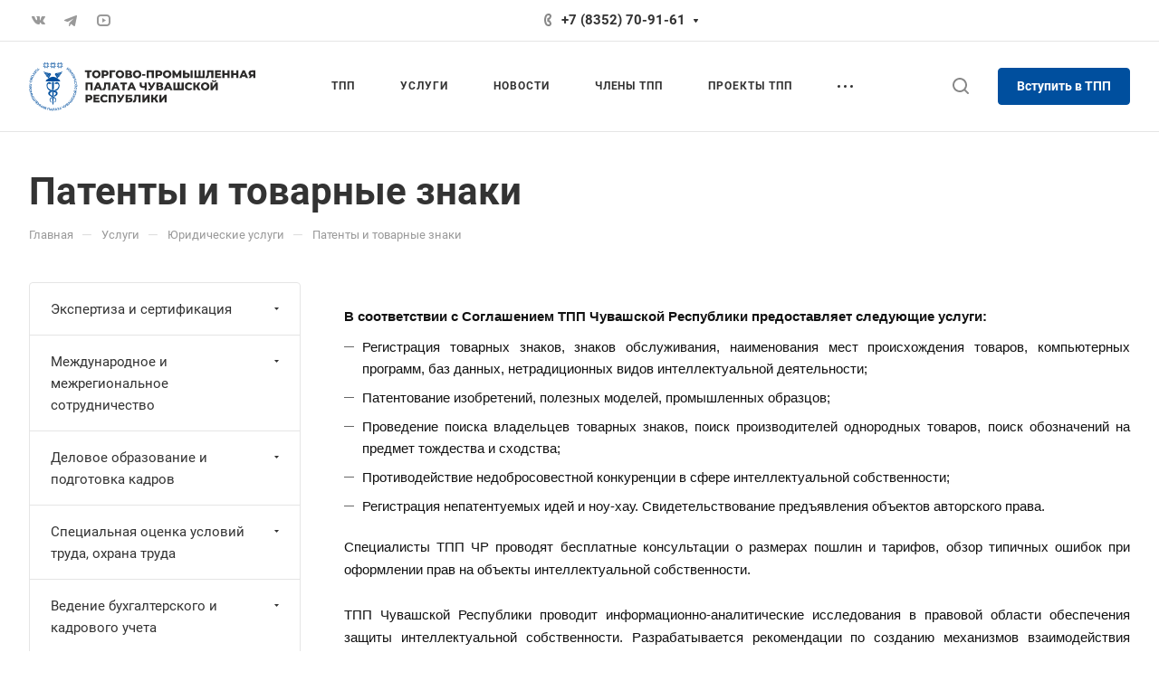

--- FILE ---
content_type: text/html; charset=UTF-8
request_url: https://tppchr.ru/services/legal-services/patents-and-trademarks/
body_size: 167070
content:
<!DOCTYPE html>
<html xmlns="http://www.w3.org/1999/xhtml" xml:lang="ru" lang="ru" class="  ">
	<head>
		<title>Патенты и товарные знаки</title>
		<meta name="viewport" content="initial-scale=1.0, width=device-width, maximum-scale=1" />
		<meta name="HandheldFriendly" content="true" />
		<meta name="yes" content="yes" />
		<meta name="apple-mobile-web-app-status-bar-style" content="black" />
		<meta name="SKYPE_TOOLBAR" content="SKYPE_TOOLBAR_PARSER_COMPATIBLE" />
		<meta http-equiv="Content-Type" content="text/html; charset=UTF-8" />
<meta name="keywords" content="тпп, тпп чр, чувашия, чебоксары, предприятия, промышленность, инвестиции, торговля, экономика, товары, услуги" />
<meta name="description" content="Миссия Торгово-промышленной палаты Чувашской Республики состоит в том, чтобы содействовать превращению Чувашской Республики в привлекательный для бизнеса регион России, способствовать созданию новых рабочих мест, успеху членов палаты" />
<link href="/bitrix/templates/aspro-allcorp3/components/bitrix/news/services/style.css?176262998261"  rel="stylesheet" />
<link href="/bitrix/templates/aspro-allcorp3/components/bitrix/news.detail/news/style.css?17626299822642"  rel="stylesheet" />
<link href="/bitrix/templates/aspro-allcorp3/css/jquery.fancybox.css?176262998217412"  rel="stylesheet" />
<link href="/bitrix/templates/aspro-allcorp3/components/bitrix/news.list/staff-list-inner/style.css?17626299823538"  rel="stylesheet" />
<link href="/bitrix/templates/aspro-allcorp3/css/fonts/roboto/css/roboto.min.css?17626299824318"  data-template-style="true"  rel="stylesheet" />
<link href="/bitrix/templates/aspro-allcorp3/css/bootstrap.css?1762629982114216"  data-template-style="true"  rel="stylesheet" />
<link href="/bitrix/templates/aspro-allcorp3/css/theme-elements.css?17626299824524"  data-template-style="true"  rel="stylesheet" />
<link href="/bitrix/templates/aspro-allcorp3/css/jquery.mCustomScrollbar.min.css?176262998242839"  data-template-style="true"  rel="stylesheet" />
<link href="/bitrix/templates/aspro-allcorp3/vendor/css/ripple.css?1762629982854"  data-template-style="true"  rel="stylesheet" />
<link href="/bitrix/templates/aspro-allcorp3/css/animation/animate.min.css?176262998252789"  data-template-style="true"  rel="stylesheet" />
<link href="/bitrix/templates/aspro-allcorp3/css/animation/animation_ext.css?17626299825902"  data-template-style="true"  rel="stylesheet" />
<link href="/bitrix/templates/aspro-allcorp3/vendor/css/carousel/owl/owl.carousel.css?17626299824744"  data-template-style="true"  rel="stylesheet" />
<link href="/bitrix/templates/aspro-allcorp3/vendor/css/carousel/owl/owl.theme.default.css?17626299821380"  data-template-style="true"  rel="stylesheet" />
<link href="/bitrix/templates/aspro-allcorp3/css/buttons.css?176262998216840"  data-template-style="true"  rel="stylesheet" />
<link href="/bitrix/templates/aspro-allcorp3/css/svg.css?17626299823462"  data-template-style="true"  rel="stylesheet" />
<link href="/bitrix/templates/aspro-allcorp3/css/header.css?176262998220617"  data-template-style="true"  rel="stylesheet" />
<link href="/bitrix/templates/aspro-allcorp3/css/footer.css?176262998219242"  data-template-style="true"  rel="stylesheet" />
<link href="/bitrix/templates/aspro-allcorp3/css/menu-top.css?176262998221423"  data-template-style="true"  rel="stylesheet" />
<link href="/bitrix/templates/aspro-allcorp3/css/mega-menu.css?17626299821955"  data-template-style="true"  rel="stylesheet" />
<link href="/bitrix/templates/aspro-allcorp3/css/mobile-header.css?17626299824211"  data-template-style="true"  rel="stylesheet" />
<link href="/bitrix/templates/aspro-allcorp3/css/mobile-menu.css?17626299826170"  data-template-style="true"  rel="stylesheet" />
<link href="/bitrix/templates/aspro-allcorp3/css/header-fixed.css?17626299821321"  data-template-style="true"  rel="stylesheet" />
<link href="/bitrix/templates/aspro-allcorp3/css/search-title.css?17626299824023"  data-template-style="true"  rel="stylesheet" />
<link href="/bitrix/templates/aspro-allcorp3/css/page-title-breadcrumb-pagination.css?17626299825630"  data-template-style="true"  rel="stylesheet" />
<link href="/bitrix/templates/aspro-allcorp3/css/social-icons.css?176262998215855"  data-template-style="true"  rel="stylesheet" />
<link href="/bitrix/templates/aspro-allcorp3/css/left-menu.css?17626299824748"  data-template-style="true"  rel="stylesheet" />
<link href="/bitrix/templates/aspro-allcorp3/css/top-menu.css?176262998213195"  data-template-style="true"  rel="stylesheet" />
<link href="/bitrix/templates/aspro-allcorp3/css/detail-gallery.css?17626299829316"  data-template-style="true"  rel="stylesheet" />
<link href="/bitrix/templates/aspro-allcorp3/css/detail.css?17626299822504"  data-template-style="true"  rel="stylesheet" />
<link href="/bitrix/templates/aspro-allcorp3/css/banners.css?176262998242030"  data-template-style="true"  rel="stylesheet" />
<link href="/bitrix/templates/aspro-allcorp3/css/yandex-map.css?176262998217014"  data-template-style="true"  rel="stylesheet" />
<link href="/bitrix/templates/aspro-allcorp3/css/bg-banner.css?17626299823571"  data-template-style="true"  rel="stylesheet" />
<link href="/bitrix/templates/aspro-allcorp3/css/smart-filter.css?176262998232388"  data-template-style="true"  rel="stylesheet" />
<link href="/bitrix/templates/aspro-allcorp3/css/basket.css?17626299829450"  data-template-style="true"  rel="stylesheet" />
<link href="/bitrix/templates/aspro-allcorp3/css/contacts.css?176262998210506"  data-template-style="true"  rel="stylesheet" />
<link href="/bitrix/templates/aspro-allcorp3/css/regions.css?17626299827755"  data-template-style="true"  rel="stylesheet" />
<link href="/bitrix/templates/aspro-allcorp3/css/profile.css?17626299829160"  data-template-style="true"  rel="stylesheet" />
<link href="/bitrix/templates/aspro-allcorp3/css/item-views.css?1762629982545"  data-template-style="true"  rel="stylesheet" />
<link href="/bitrix/templates/aspro-allcorp3/css/catalog.css?17626299827111"  data-template-style="true"  rel="stylesheet" />
<link href="/bitrix/templates/aspro-allcorp3/css/reviews.css?1762629982461"  data-template-style="true"  rel="stylesheet" />
<link href="/bitrix/templates/aspro-allcorp3/css/h1-bold.css?176262998282"  data-template-style="true"  rel="stylesheet" />
<link href="/bitrix/templates/aspro-allcorp3/css/blocks/arrows.css?17626299821883"  data-template-style="true"  rel="stylesheet" />
<link href="/bitrix/templates/aspro-allcorp3/css/blocks/ask-block.css?1762629982274"  data-template-style="true"  rel="stylesheet" />
<link href="/bitrix/templates/aspro-allcorp3/css/blocks/back-url.css?1762629982689"  data-template-style="true"  rel="stylesheet" />
<link href="/bitrix/templates/aspro-allcorp3/css/blocks/chars.css?17626299824785"  data-template-style="true"  rel="stylesheet" />
<link href="/bitrix/templates/aspro-allcorp3/css/blocks/controls.css?17626299823098"  data-template-style="true"  rel="stylesheet" />
<link href="/bitrix/templates/aspro-allcorp3/css/blocks/countdown.css?17626299822277"  data-template-style="true"  rel="stylesheet" />
<link href="/bitrix/templates/aspro-allcorp3/css/blocks/cross.css?1762629982974"  data-template-style="true"  rel="stylesheet" />
<link href="/bitrix/templates/aspro-allcorp3/css/blocks/dark-light-theme.css?17626299822521"  data-template-style="true"  rel="stylesheet" />
<link href="/bitrix/templates/aspro-allcorp3/css/blocks/docs.css?17626299822114"  data-template-style="true"  rel="stylesheet" />
<link href="/bitrix/templates/aspro-allcorp3/css/blocks/file-type.css?1762629982998"  data-template-style="true"  rel="stylesheet" />
<link href="/bitrix/templates/aspro-allcorp3/css/blocks/flexbox.css?17626299822586"  data-template-style="true"  rel="stylesheet" />
<link href="/bitrix/templates/aspro-allcorp3/css/blocks/gallery.css?17626299822451"  data-template-style="true"  rel="stylesheet" />
<link href="/bitrix/templates/aspro-allcorp3/css/blocks/grid-list.css?17626299826041"  data-template-style="true"  rel="stylesheet" />
<link href="/bitrix/templates/aspro-allcorp3/css/blocks/hint.css?17626299823214"  data-template-style="true"  rel="stylesheet" />
<link href="/bitrix/templates/aspro-allcorp3/css/blocks/icon-block.css?17626299824473"  data-template-style="true"  rel="stylesheet" />
<link href="/bitrix/templates/aspro-allcorp3/css/blocks/images.css?17626299821749"  data-template-style="true"  rel="stylesheet" />
<link href="/bitrix/templates/aspro-allcorp3/css/blocks/line-block.css?17626299825310"  data-template-style="true"  rel="stylesheet" />
<link href="/bitrix/templates/aspro-allcorp3/css/blocks/mobile-scrolled.css?1762629982896"  data-template-style="true"  rel="stylesheet" />
<link href="/bitrix/templates/aspro-allcorp3/css/blocks/popup.css?17626299825434"  data-template-style="true"  rel="stylesheet" />
<link href="/bitrix/templates/aspro-allcorp3/css/blocks/prices.css?1762629982686"  data-template-style="true"  rel="stylesheet" />
<link href="/bitrix/templates/aspro-allcorp3/css/blocks/rating.css?1762629982160"  data-template-style="true"  rel="stylesheet" />
<link href="/bitrix/templates/aspro-allcorp3/css/blocks/right-dock.css?17626299821470"  data-template-style="true"  rel="stylesheet" />
<link href="/bitrix/templates/aspro-allcorp3/css/blocks/scroller.css?17626299822249"  data-template-style="true"  rel="stylesheet" />
<link href="/bitrix/templates/aspro-allcorp3/css/blocks/share.css?17626299822616"  data-template-style="true"  rel="stylesheet" />
<link href="/bitrix/templates/aspro-allcorp3/css/blocks/social-list.css?1762629982382"  data-template-style="true"  rel="stylesheet" />
<link href="/bitrix/templates/aspro-allcorp3/css/blocks/sticker.css?17626299823807"  data-template-style="true"  rel="stylesheet" />
<link href="/bitrix/templates/aspro-allcorp3/css/blocks/sticky.css?1762629982240"  data-template-style="true"  rel="stylesheet" />
<link href="/bitrix/templates/aspro-allcorp3/css/blocks/tabs.css?17626299826569"  data-template-style="true"  rel="stylesheet" />
<link href="/bitrix/templates/aspro-allcorp3/css/blocks/toggle.css?17626299821217"  data-template-style="true"  rel="stylesheet" />
<link href="/bitrix/templates/aspro-allcorp3/css/blocks/video-block.css?17626299822035"  data-template-style="true"  rel="stylesheet" />
<link href="/bitrix/templates/.default/ajax/ajax.css?1762629980448"  data-template-style="true"  rel="stylesheet" />
<link href="/bitrix/components/aspro/eyed.allcorp3/templates/.default/style.css?176262998085936"  data-template-style="true"  rel="stylesheet" />
<link href="/bitrix/components/aspro/social.info.allcorp3/templates/.default/style.css?17626299801671"  data-template-style="true"  rel="stylesheet" />
<link href="/bitrix/templates/aspro-allcorp3/components/bitrix/menu/mega_menu/style.css?17626299822497"  data-template-style="true"  rel="stylesheet" />
<link href="/bitrix/templates/aspro-allcorp3/components/bitrix/menu/menu_new/style.css?17626299826459"  data-template-style="true"  rel="stylesheet" />
<link href="/bitrix/templates/aspro-allcorp3/components/bitrix/breadcrumb/main/style.css?17626299822140"  data-template-style="true"  rel="stylesheet" />
<link href="/bitrix/components/aspro/marketing.popup.allcorp3/templates/.default/style.css?17626299805926"  data-template-style="true"  rel="stylesheet" />
<link href="/bitrix/templates/aspro-allcorp3/styles.css?176262998228109"  data-template-style="true"  rel="stylesheet" />
<link href="/bitrix/templates/aspro-allcorp3/template_styles.css?176262998236288"  data-template-style="true"  rel="stylesheet" />
<link href="/bitrix/templates/aspro-allcorp3/css/owl-styles.css?176262998216561"  data-template-style="true"  rel="stylesheet" />
<link href="/bitrix/templates/aspro-allcorp3/css/form.css?176262998223262"  data-template-style="true"  rel="stylesheet" />
<link href="/bitrix/templates/aspro-allcorp3/css/colored.css?17626299826751"  data-template-style="true"  rel="stylesheet" />
<link href="/bitrix/templates/aspro-allcorp3/css/responsive.css?17626299821838"  data-template-style="true"  rel="stylesheet" />
<link href="/bitrix/templates/aspro-allcorp3/themes/custom_s1/colors.css?17685685426200"  data-template-style="true"  rel="stylesheet" />
<link href="/bitrix/templates/aspro-allcorp3/css/width-2.css?17626299825885"  data-template-style="true"  rel="stylesheet" />
<link href="/bitrix/templates/aspro-allcorp3/css/fonts/font-7.css?1762629982611"  data-template-style="true"  rel="stylesheet" />
<link href="/bitrix/templates/aspro-allcorp3/css/custom.css?17626299828518"  data-template-style="true"  rel="stylesheet" />
<script>if(!window.BX)window.BX={};if(!window.BX.message)window.BX.message=function(mess){if(typeof mess==='object'){for(let i in mess) {BX.message[i]=mess[i];} return true;}};</script>
<script>(window.BX||top.BX).message({"JS_CORE_LOADING":"Загрузка...","JS_CORE_NO_DATA":"- Нет данных -","JS_CORE_WINDOW_CLOSE":"Закрыть","JS_CORE_WINDOW_EXPAND":"Развернуть","JS_CORE_WINDOW_NARROW":"Свернуть в окно","JS_CORE_WINDOW_SAVE":"Сохранить","JS_CORE_WINDOW_CANCEL":"Отменить","JS_CORE_WINDOW_CONTINUE":"Продолжить","JS_CORE_H":"ч","JS_CORE_M":"м","JS_CORE_S":"с","JSADM_AI_HIDE_EXTRA":"Скрыть лишние","JSADM_AI_ALL_NOTIF":"Показать все","JSADM_AUTH_REQ":"Требуется авторизация!","JS_CORE_WINDOW_AUTH":"Войти","JS_CORE_IMAGE_FULL":"Полный размер"});</script>

<script src="/bitrix/js/main/core/core.js?1762630010511455"></script>

<script>BX.Runtime.registerExtension({"name":"main.core","namespace":"BX","loaded":true});</script>
<script>BX.setJSList(["\/bitrix\/js\/main\/core\/core_ajax.js","\/bitrix\/js\/main\/core\/core_promise.js","\/bitrix\/js\/main\/polyfill\/promise\/js\/promise.js","\/bitrix\/js\/main\/loadext\/loadext.js","\/bitrix\/js\/main\/loadext\/extension.js","\/bitrix\/js\/main\/polyfill\/promise\/js\/promise.js","\/bitrix\/js\/main\/polyfill\/find\/js\/find.js","\/bitrix\/js\/main\/polyfill\/includes\/js\/includes.js","\/bitrix\/js\/main\/polyfill\/matches\/js\/matches.js","\/bitrix\/js\/ui\/polyfill\/closest\/js\/closest.js","\/bitrix\/js\/main\/polyfill\/fill\/main.polyfill.fill.js","\/bitrix\/js\/main\/polyfill\/find\/js\/find.js","\/bitrix\/js\/main\/polyfill\/matches\/js\/matches.js","\/bitrix\/js\/main\/polyfill\/core\/dist\/polyfill.bundle.js","\/bitrix\/js\/main\/core\/core.js","\/bitrix\/js\/main\/polyfill\/intersectionobserver\/js\/intersectionobserver.js","\/bitrix\/js\/main\/lazyload\/dist\/lazyload.bundle.js","\/bitrix\/js\/main\/polyfill\/core\/dist\/polyfill.bundle.js","\/bitrix\/js\/main\/parambag\/dist\/parambag.bundle.js"]);
</script>
<script>BX.Runtime.registerExtension({"name":"aspro_fancybox","namespace":"window","loaded":true});</script>
<script>(window.BX||top.BX).message({"LANGUAGE_ID":"ru","FORMAT_DATE":"DD.MM.YYYY","FORMAT_DATETIME":"DD.MM.YYYY HH:MI:SS","COOKIE_PREFIX":"BITRIX_SM","SERVER_TZ_OFFSET":"10800","UTF_MODE":"Y","SITE_ID":"s1","SITE_DIR":"\/","USER_ID":"","SERVER_TIME":1768894535,"USER_TZ_OFFSET":0,"USER_TZ_AUTO":"Y","bitrix_sessid":"ef82aec052df93ffd6d498fd27faf6d9"});</script>


<script src="/bitrix/js/main/ajax.js?176263001035509"></script>
<script>BX.message({'JS_REQUIRED':'Заполните это поле!','JS_FORMAT':'Неверный формат!','JS_FILE_EXT':'Недопустимое расширение файла!','JS_PASSWORD_COPY':'Пароли не совпадают!','JS_PASSWORD_LENGTH':'Минимум 6 символов!','JS_ERROR':'Неверно заполнено поле!','JS_FILE_SIZE':'Максимальный размер 5мб!','JS_FILE_BUTTON_NAME':'Выберите файл','JS_FILE_DEFAULT':'Файл не найден','JS_DATE':'Некорректная дата!','JS_DATETIME':'Некорректная дата/время!','JS_REQUIRED_LICENSES':'Согласитесь с условиями','S_CALLBACK':'Заказать звонок','S_QUESTION':'Задать вопрос','S_ASK_QUESTION':'Задать вопрос','S_FEEDBACK':'Оставить отзыв','ERROR_INCLUDE_MODULE_DIGITAL_TITLE':'Ошибка подключения модуля &laquo;Аспро: Корпоративный сайт 3.0&raquo;','ERROR_INCLUDE_MODULE_DIGITAL_TEXT':'Ошибка подключения модуля &laquo;Аспро: Корпоративный сайт 3.0&raquo;.<br />Пожалуйста установите модуль и повторите попытку','S_SERVICES':'Наши услуги','S_SERVICES_SHORT':'Услуги','S_TO_ALL_SERVICES':'Все услуги','S_CATALOG':'Каталог товаров','S_CATALOG_SHORT':'Каталог','S_TO_ALL_CATALOG':'Весь каталог','S_CATALOG_FAVORITES':'Наши товары','S_CATALOG_FAVORITES_SHORT':'Товары','S_NEWS':'Новости','S_TO_ALL_NEWS':'Все новости','S_COMPANY':'О компании','S_OTHER':'Прочее','S_CONTENT':'Контент','T_JS_ARTICLE':'Артикул: ','T_JS_NAME':'Наименование: ','T_JS_PRICE':'Цена: ','T_JS_QUANTITY':'Количество: ','T_JS_SUMM':'Сумма: ','FANCY_CLOSE':'Закрыть','FANCY_NEXT':'Вперед','FANCY_PREV':'Назад','CUSTOM_COLOR_CHOOSE':'Выбрать','CUSTOM_COLOR_CANCEL':'Отмена','S_MOBILE_MENU':'Меню','DIGITAL_T_MENU_BACK':'Назад','DIGITAL_T_MENU_CALLBACK':'Обратная связь','DIGITAL_T_MENU_CONTACTS_TITLE':'Будьте на связи','TITLE_BASKET':'В корзине товаров на #SUMM#','BASKET_SUMM':'#SUMM#','EMPTY_BASKET':'Корзина пуста','TITLE_BASKET_EMPTY':'Корзина пуста','BASKET':'Корзина','SEARCH_TITLE':'Поиск','SOCIAL_TITLE':'Оставайтесь на связи','LOGIN':'Войти','MY_CABINET':'Кабинет','SUBSCRIBE_TITLE':'Будьте всегда в курсе','HEADER_SCHEDULE':'Время работы','SEO_TEXT':'SEO описание','COMPANY_IMG':'Картинка компании','COMPANY_TEXT':'Описание компании','JS_RECAPTCHA_ERROR':'Пройдите проверку','JS_PROCESSING_ERROR':'Согласитесь с условиями!','CONFIG_SAVE_SUCCESS':'Настройки сохранены','CONFIG_SAVE_FAIL':'Ошибка сохранения настроек','CLEAR_FILE':'Отменить','ALL_TIME':'За все время','ALL_SECTIONS_PROJECT':'Все проекты','RELOAD_PAGE':'Обновить страницу','REFRESH':'Поменять картинку','RECAPTCHA_TEXT':'Подтвердите, что вы не робот','SHOW':'Еще','HIDE':'Скрыть','FILTER_EXPAND_VALUES':'Показать все','FILTER_HIDE_VALUES':'Свернуть','COUNTDOWN_SEC':'сек','COUNTDOWN_MIN':'мин','COUNTDOWN_HOUR':'час','COUNTDOWN_DAY0':'дн','COUNTDOWN_DAY1':'дн','COUNTDOWN_DAY2':'дн','COUNTDOWN_WEAK0':'Недель','COUNTDOWN_WEAK1':'Неделя','COUNTDOWN_WEAK2':'Недели','COUNTDOWN_MONTH0':'Месяцев','COUNTDOWN_MONTH1':'Месяц','COUNTDOWN_MONTH2':'Месяца','COUNTDOWN_YEAR0':'Лет','COUNTDOWN_YEAR1':'Год','COUNTDOWN_YEAR2':'Года','COUNTDOWN_COMPACT_SEC':'с','COUNTDOWN_COMPACT_MIN':'м','COUNTDOWN_COMPACT_HOUR':'ч','COUNTDOWN_COMPACT_DAY':'д','COUNTDOWN_COMPACT_WEAK':'н','COUNTDOWN_COMPACT_MONTH':'м','COUNTDOWN_COMPACT_YEAR0':'л','COUNTDOWN_COMPACT_YEAR1':'г'})</script>

				<script data-skip-moving="true" src="/bitrix/js/aspro.allcorp3/jquery/jquery-2.1.3.min.js"></script>
				<script data-skip-moving="true" src="/bitrix/templates/aspro-allcorp3/js/speed.min.js?=1762629982"></script>
			
<style>html {--theme-base-color: #004f9e;--theme-base-opacity-color: #004f9e1a;--theme-more-color: #004f9e;--theme-border-radius:4px;--theme-text-transform:none;--theme-letter-spacing:normal;--theme-button-font-size:0%;--theme-button-padding-2px:0%;--theme-button-padding-1px:0%;--theme-more-color-hue:210;--theme-more-color-saturation:100%;--theme-more-color-lightness:31%;--theme-base-color-hue:210;--theme-base-color-saturation:100%;--theme-base-color-lightness:31%;--theme-lightness-hover-diff:6%}</style>
<link href="/bitrix/templates/aspro-allcorp3/css/print.css?176262998214936" data-template-style="true" rel="stylesheet" media="print">
<script data-skip-moving="true" src="/bitrix/templates/aspro-allcorp3/js/actual.counter.min.js?=1762629982" defer></script>
<link rel="shortcut icon" href="/favicon.png" type="image/png" />
<link rel="apple-touch-icon" sizes="180x180" href="/upload/CAllcorp3/216/kc4omrjhhpamhe39a4jat7xtfmfw5rdz/Логотип ТПП CMYK синий.png" />
<meta property="og:description" content="Миссия Торгово-промышленной палаты Чувашской Республики состоит в том, чтобы содействовать превращению Чувашской Республики в привлекательный для бизнеса регион России, способствовать созданию новых рабочих мест, успеху членов палаты" />
<meta property="og:image" content="https://tppchr.ru:443/logo.png" />
<link rel="image_src" href="https://tppchr.ru:443/logo.png"  />
<meta property="og:title" content="Патенты и товарные знаки" />
<meta property="og:type" content="website" />
<meta property="og:url" content="https://tppchr.ru:443/services/legal-services/patents-and-trademarks/" />



<script src="/bitrix/templates/aspro-allcorp3/js/observer.js?17626299827026"></script>
<script src="/bitrix/templates/aspro-allcorp3/vendor/jquery.easing.js?17626299828897"></script>
<script src="/bitrix/templates/aspro-allcorp3/vendor/jquery.cookie.js?17626299822426"></script>
<script src="/bitrix/templates/aspro-allcorp3/vendor/bootstrap.js?176262998227908"></script>
<script src="/bitrix/templates/aspro-allcorp3/vendor/jquery.validate.min.js?176262998222254"></script>
<script src="/bitrix/templates/aspro-allcorp3/vendor/js/ripple.js?17626299824702"></script>
<script src="/bitrix/templates/aspro-allcorp3/js/detectmobilebrowser.js?17626299822203"></script>
<script src="/bitrix/templates/aspro-allcorp3/js/matchMedia.js?17626299821585"></script>
<script src="/bitrix/templates/aspro-allcorp3/js/jquery.actual.min.js?17626299821239"></script>
<script src="/bitrix/templates/aspro-allcorp3/js/jquery-ui.min.js?176262998232162"></script>
<script src="/bitrix/templates/aspro-allcorp3/js/jquery.plugin.min.js?17626299823356"></script>
<script src="/bitrix/templates/aspro-allcorp3/js/jquery.alphanumeric.js?17626299821972"></script>
<script src="/bitrix/templates/aspro-allcorp3/js/jquery.autocomplete.js?176262998232714"></script>
<script src="/bitrix/templates/aspro-allcorp3/js/jquery.mobile.custom.touch.min.js?17626299827743"></script>
<script src="/bitrix/templates/aspro-allcorp3/js/jquery.mCustomScrollbar.js?1762629982121783"></script>
<script src="/bitrix/templates/aspro-allcorp3/js/jqModal.js?176262998211178"></script>
<script src="/bitrix/templates/aspro-allcorp3/js/jquery.uniform.min.js?17626299828308"></script>
<script src="/bitrix/templates/aspro-allcorp3/vendor/js/carousel/owl/owl.carousel.js?176262998292431"></script>
<script src="/bitrix/templates/aspro-allcorp3/js/jquery.countdown.min.js?176262998221419"></script>
<script src="/bitrix/templates/aspro-allcorp3/js/jquery.countdown-ru.js?17626299821885"></script>
<script src="/bitrix/templates/aspro-allcorp3/js/scrollTabs.js?176262998213885"></script>
<script src="/bitrix/templates/aspro-allcorp3/js/blocks/controls.js?17626299827330"></script>
<script src="/bitrix/templates/aspro-allcorp3/js/blocks/hover-block.js?1762629982948"></script>
<script src="/bitrix/templates/aspro-allcorp3/js/blocks/mobile.js?17626299827502"></script>
<script src="/bitrix/templates/aspro-allcorp3/js/blocks/selectOffer.js?17626299823083"></script>
<script src="/bitrix/templates/aspro-allcorp3/js/blocks/tabs-history.js?17626299821386"></script>
<script src="/bitrix/templates/aspro-allcorp3/js/general.js?1762629982192796"></script>
<script src="/bitrix/templates/aspro-allcorp3/js/custom.js?17626299821388"></script>
<script src="/bitrix/templates/aspro-allcorp3/js/logo.js?17626299827456"></script>
<script src="/bitrix/components/aspro/eyed.allcorp3/templates/.default/script.js?176262998020980"></script>
<script src="/bitrix/templates/aspro-allcorp3/js/phones.js?17626299821114"></script>
<script src="/bitrix/templates/aspro-allcorp3/components/bitrix/menu/mega_menu/script.js?17626299822112"></script>
<script src="/bitrix/templates/aspro-allcorp3/components/bitrix/menu/menu_new/script.js?17626299823165"></script>
<script src="/bitrix/templates/aspro-allcorp3/components/bitrix/menu/left/script.js?17626299821165"></script>
<script src="/bitrix/components/aspro/marketing.popup.allcorp3/templates/.default/script.js?17626299801465"></script>
<script src="/bitrix/components/bitrix/search.title/script.js?176262998010542"></script>
<script src="/bitrix/templates/aspro-allcorp3/components/bitrix/search.title/fixed/script.js?176262998210201"></script>
<script src="/bitrix/templates/aspro-allcorp3/js/jquery.inputmask.bundle.min.js?176262998270933"></script>
<script src="/bitrix/templates/aspro-allcorp3/js/jquery.history.js?176262998221571"></script>
<script src="/bitrix/templates/aspro-allcorp3/js/jquery.fancybox.js?1762629982160667"></script>

						<script>
		document.fonts.onloadingdone = function() {
			if (typeof CheckTopMenuDotted === 'function') {
				CheckTopMenuDotted();
			}
		}
		</script>
			</head>
	<body class=" site_s1   header_padding-146 side_left region_confirm_normal header_fill_light all_title_1 menu_lowercase_n fixed_y mfixed_y mfixed_view_scroll_top title_position_left mmenu_leftside mheader-v1 footer-vcustom fill_bg_ header-vcustom title-v1 bottom-icons-panel_n with_phones theme-light" id="main" data-site="/">
		<div class="bx_areas"></div>

		
		<div id="panel"></div>


								<script data-skip-moving="true">
			var solutionName = 'arAllcorp3Options';
			var arAsproOptions = window[solutionName] = ({});
		</script>
		<script src="/bitrix/templates/aspro-allcorp3/js/setTheme.php?site_id=s1&site_dir=/" data-skip-moving="true"></script>
		<script>
		var arBasketItems = {};
		if(arAsproOptions.SITE_ADDRESS)
			arAsproOptions.SITE_ADDRESS = arAsproOptions.SITE_ADDRESS.replace(/'/g, "");
		</script>
		<!--'start_frame_cache_options-block'-->			<script>var arBasketItems = [];</script>
		<!--'end_frame_cache_options-block'-->
		<div class="body  hover_">
			<div class="body_media"></div>

						<div id="eyed-panel" class="eyed-panel">
			<div class="eyed-panel__inner">
			<noindex>
			<div class="maxwidth-theme">
				<div class="line-block flexbox--justify-beetwen flexbox--wrap line-block--24-vertical">
					<div class="line-block__item eyed-panel__item" data-option="FONT-SIZE">
						<div class="line-block line-block--8-vertical">
							<div class="line-block__item eyed-panel__item-title font_bold">Размер шрифта</div>
							<div class="line-block__item eyed-panel__item-values">
								<div class="line-block line-block--8">
									<div class="line-block__item">
										<a href="" class="eyed-panel__item-value active" data-option_value="16" rel="nofollow" title="Уменьшенный размер шрифта"><i class="svg inline  svg-inline-" aria-hidden="true" ><svg width="19" height="13" viewBox="0 0 19 13" fill="none" xmlns="http://www.w3.org/2000/svg">
    <path d="M8.96686 11.9968L7.82623 8.82495H3.45905L2.34186 11.9968H0.373108L4.64655 0.528076H6.6778L10.9512 11.9968H8.96686ZM7.33405 7.21558L6.26373 4.1062C6.18561 3.89787 6.07623 3.56974 5.93561 3.12183C5.80019 2.67391 5.70644 2.34578 5.65436 2.13745C5.51373 2.77808 5.308 3.4786 5.03717 4.23901L4.00592 7.21558H7.33405ZM17.67 11.9968L17.3028 10.7937H17.2403C16.8236 11.3197 16.4044 11.6791 15.9825 11.8718C15.5606 12.0593 15.0189 12.1531 14.3575 12.1531C13.5085 12.1531 12.8445 11.9239 12.3653 11.4656C11.8913 11.0072 11.6544 10.3588 11.6544 9.52026C11.6544 8.62964 11.9851 7.95776 12.6465 7.50464C13.308 7.05151 14.3158 6.80412 15.67 6.76245L17.1622 6.71558V6.25464C17.1622 5.70256 17.032 5.2911 16.7715 5.02026C16.5163 4.74422 16.1179 4.6062 15.5762 4.6062C15.1335 4.6062 14.709 4.67131 14.3028 4.80151C13.8965 4.93172 13.5059 5.08537 13.1309 5.26245L12.5372 3.94995C13.0059 3.70516 13.5189 3.52026 14.0762 3.39526C14.6335 3.26506 15.1596 3.19995 15.6544 3.19995C16.7533 3.19995 17.5814 3.43953 18.1387 3.9187C18.7012 4.39787 18.9825 5.15047 18.9825 6.17651V11.9968H17.67ZM14.9356 10.7468C15.6023 10.7468 16.1361 10.5619 16.5372 10.1921C16.9434 9.81714 17.1465 9.2937 17.1465 8.62183V7.87183L16.0372 7.9187C15.1726 7.94995 14.5424 8.09578 14.1465 8.3562C13.7559 8.61141 13.5606 9.00464 13.5606 9.53589C13.5606 9.92131 13.6752 10.2208 13.9044 10.4343C14.1335 10.6427 14.4773 10.7468 14.9356 10.7468Z" fill="black"/>
</svg>
</i></a>
									</div>
									<div class="line-block__item">
										<a href="" class="eyed-panel__item-value" data-option_value="20" 
										rel="nofollow" title="Нормальный размер шрифта"><i class="svg inline  svg-inline-" aria-hidden="true" ><svg width="27" height="17" viewBox="0 0 27 17" fill="none" xmlns="http://www.w3.org/2000/svg">
    <path d="M12.2302 16L10.6618 11.6387H4.65692L3.12079 16H0.413757L6.28973 0.230469H9.0827L14.9587 16H12.2302ZM9.98505 9.42578L8.51337 5.15039C8.40594 4.86393 8.25555 4.41276 8.06219 3.79688C7.876 3.18099 7.74709 2.72982 7.67548 2.44336C7.48212 3.32422 7.19924 4.28743 6.82684 5.33301L5.40887 9.42578H9.98505ZM24.197 16L23.6921 14.3457H23.6061C23.0332 15.069 22.4567 15.5632 21.8766 15.8281C21.2966 16.0859 20.5518 16.2148 19.6423 16.2148C18.475 16.2148 17.5619 15.8997 16.903 15.2695C16.2513 14.6393 15.9255 13.7477 15.9255 12.5947C15.9255 11.3701 16.3802 10.4463 17.2897 9.82324C18.1992 9.2002 19.585 8.86003 21.447 8.80273L23.4987 8.73828V8.10449C23.4987 7.34538 23.3197 6.77962 22.9616 6.40723C22.6107 6.02767 22.0628 5.83789 21.3181 5.83789C20.7093 5.83789 20.1257 5.92741 19.5671 6.10645C19.0085 6.28548 18.4714 6.49674 17.9557 6.74023L17.1393 4.93555C17.7839 4.59896 18.4893 4.34473 19.2556 4.17285C20.0218 3.99382 20.7451 3.9043 21.4255 3.9043C22.9365 3.9043 24.0752 4.23372 24.8415 4.89258C25.6149 5.55143 26.0016 6.58626 26.0016 7.99707V16H24.197ZM20.4372 14.2812C21.3539 14.2812 22.0879 14.027 22.6393 13.5186C23.1979 13.0029 23.4772 12.2832 23.4772 11.3594V10.3281L21.9518 10.3926C20.763 10.4355 19.8965 10.6361 19.3522 10.9941C18.8151 11.3451 18.5466 11.8857 18.5466 12.6162C18.5466 13.1462 18.7041 13.5579 19.0192 13.8516C19.3343 14.138 19.807 14.2812 20.4372 14.2812Z" fill="black"/>
</svg></i></a>
									</div>
									<div class="line-block__item">
										<a href="" class="eyed-panel__item-value" data-option_value="24" rel="nofollow" title=" Увеличенный размер шрифта"><i class="svg inline  svg-inline-" aria-hidden="true" ><svg width="34" height="22" viewBox="0 0 34 22" fill="none" xmlns="http://www.w3.org/2000/svg">
    <path d="M15.4788 21L13.4827 15.4492H5.84009L3.88501 21H0.439697L7.91821 0.929688H11.4729L18.9514 21H15.4788ZM12.6213 12.6328L10.7483 7.19141C10.6116 6.82682 10.4202 6.2526 10.1741 5.46875C9.93709 4.6849 9.77303 4.11068 9.68188 3.74609C9.43579 4.86719 9.07576 6.0931 8.60181 7.42383L6.79712 12.6328H12.6213ZM30.7092 21L30.0667 18.8945H29.9573C29.2281 19.8151 28.4944 20.444 27.7561 20.7812C27.0178 21.1094 26.0699 21.2734 24.9124 21.2734C23.4267 21.2734 22.2646 20.8724 21.426 20.0703C20.5966 19.2682 20.1819 18.1335 20.1819 16.666C20.1819 15.1074 20.7607 13.9316 21.9182 13.1387C23.0758 12.3457 24.8394 11.9128 27.2092 11.8398L29.8206 11.7578V10.9512C29.8206 9.98503 29.5927 9.26497 29.137 8.79102C28.6903 8.30794 27.9931 8.06641 27.0452 8.06641C26.2704 8.06641 25.5276 8.18034 24.8167 8.4082C24.1057 8.63607 23.4221 8.90495 22.7659 9.21484L21.7268 6.91797C22.5471 6.48958 23.4449 6.16602 24.4202 5.94727C25.3954 5.7194 26.316 5.60547 27.1819 5.60547C29.1051 5.60547 30.5543 6.02474 31.5295 6.86328C32.5139 7.70182 33.0061 9.01888 33.0061 10.8145V21H30.7092ZM25.9241 18.8125C27.0907 18.8125 28.025 18.4889 28.7268 17.8418C29.4377 17.1855 29.7932 16.2695 29.7932 15.0938V13.7812L27.8518 13.8633C26.3388 13.918 25.2359 14.1732 24.5432 14.6289C23.8596 15.0755 23.5178 15.7637 23.5178 16.6934C23.5178 17.3678 23.7183 17.8919 24.1194 18.2656C24.5204 18.6302 25.122 18.8125 25.9241 18.8125Z" fill="black"/>
</svg></i></a>
									</div>
								</div>
							</div>
						</div>
					</div>
					<div class="line-block__item eyed-panel__item" data-option="COLOR-SCHEME">
						<div class="line-block line-block--8-vertical">
							<div class="line-block__item eyed-panel__item-title font_bold">Цвет фона и шрифта</div>
							<div class="line-block__item eyed-panel__item-values">
								<div class="line-block line-block--8">
									<div class="line-block__item">
										<a href="" class="eyed-panel__item-value active" data-option_value="black" rel="nofollow" title="Черным по белому фону"><span><i class="svg inline  svg-inline-" aria-hidden="true" ><svg width="12" height="18" viewBox="0 0 12 18" fill="none" xmlns="http://www.w3.org/2000/svg">
    <path d="M10 10.7227H11.9962V17.0028H9.36823V13H0V0H2.72461V10.7324H7.28418V0H10V10.7227Z" fill="black"/>
</svg></i></span></a>
									</div>
									<div class="line-block__item">
										<a href="" class="eyed-panel__item-value" data-option_value="white" rel="nofollow" title="Белым по черному фону"><span><i class="svg inline  svg-inline-" aria-hidden="true" ><svg width="12" height="18" viewBox="0 0 12 18" fill="none" xmlns="http://www.w3.org/2000/svg">
    <path d="M10 10.7227H11.9962V17.0028H9.36823V13H0V0H2.72461V10.7324H7.28418V0H10V10.7227Z" fill="#FFFFFF"/>
</svg>
</i></span></a>
									</div>
									<div class="line-block__item">
										<a href="" class="eyed-panel__item-value" data-option_value="blue" rel="nofollow" title="Синим по голубому фону"><span><i class="svg inline  svg-inline-" aria-hidden="true" ><svg width="12" height="18" viewBox="0 0 12 18" fill="none" xmlns="http://www.w3.org/2000/svg">
    <path d="M10 10.7227H11.9962V17.0028H9.36823V13H0V0H2.72461V10.7324H7.28418V0H10V10.7227Z" fill="#133C58"/>
</svg></i></span></a>
									</div>
									<div class="line-block__item">
										<a href="" class="eyed-panel__item-value" data-option_value="black_on_yellow" rel="nofollow" title="Черным по желтому фону"><span><i class="svg inline  svg-inline-" aria-hidden="true" ><svg width="12" height="18" viewBox="0 0 12 18" fill="none" xmlns="http://www.w3.org/2000/svg">
    <path d="M10 10.7227H11.9962V17.0028H9.36823V13H0V0H2.72461V10.7324H7.28418V0H10V10.7227Z" fill="#FFFF00"/>
</svg></i></span></a>
									</div>
									<div class="line-block__item">
										<a href="" class="eyed-panel__item-value" data-option_value="green" rel="nofollow" title="Зеленым по черному фону"><span><i class="svg inline  svg-inline-" aria-hidden="true" ><svg width="12" height="18" viewBox="0 0 12 18" fill="none" xmlns="http://www.w3.org/2000/svg">
    <path d="M10 10.7227H11.9962V17.0028H9.36823V13H0V0H2.72461V10.7324H7.28418V0H10V10.7227Z" fill="#a9dd38"/>
</svg>
</i></span></a>
									</div>
								</div>
							</div>
						</div>
					</div>
					<div class="line-block__item eyed-panel__item" data-option="IMAGES">
						<div class="line-block line-block--8-vertical">
							<div class="line-block__item eyed-panel__item-title font_bold">Изображения</div>
							<div class="line-block__item eyed-panel__item-values">
								<div class="line-block line-block--8">
									<div class="line-block__item">
										<a href="" class="eyed-panel__item-value active" data-option_value="1" rel="nofollow" title="Отображать изображения"><i class="svg inline  svg-inline-" aria-hidden="true" ><svg width="23" height="16" viewBox="0 0 23 16" fill="none" xmlns="http://www.w3.org/2000/svg">
    <path fill-rule="evenodd" clip-rule="evenodd" d="M6.99999 3C6.99999 4.65685 5.65684 6 3.99999 6C2.34314 6 0.99999 4.65685 0.99999 3C0.99999 1.34315 2.34314 0 3.99999 0C5.65684 0 6.99999 1.34315 6.99999 3ZM5.24741 8.86009L0.451182 14.3415C-0.114578 14.9881 0.344599 16 1.20376 16H13L6.75257 8.86009C6.35416 8.40476 5.64583 8.40476 5.24741 8.86009ZM12.2137 3.00071L8.52538 7.69489L15.9999 15.9999H21.9425C22.777 15.9999 23.2444 15.0382 22.7288 14.3821L13.7863 3.00071C13.3859 2.49114 12.614 2.49114 12.2137 3.00071Z" fill="black"/>
</svg></i></a>
									</div>
									<div class="line-block__item">
										<a href="" class="eyed-panel__item-value" data-option_value="0" rel="nofollow" title="Скрывать изображения"><i class="svg inline  svg-inline-" aria-hidden="true" ><svg width="20" height="20" viewBox="0 0 20 20" fill="none" xmlns="http://www.w3.org/2000/svg">
    <path fill-rule="evenodd" clip-rule="evenodd" d="M17 10C17 13.866 13.866 17 10 17C8.6099 17 7.31444 16.5948 6.22529 15.8961L15.8961 6.22529C16.5948 7.31444 17 8.6099 17 10ZM4.06915 18.0522C5.72846 19.2764 7.77973 20 10 20C15.5228 20 20 15.5228 20 10C20 4.47715 15.5228 0 10 0C4.47715 0 0 4.47715 0 10C0 12.2203 0.723592 14.2716 1.94782 15.9309L1.9023 15.9764L2.2681 16.3422C2.68477 16.8496 3.15041 17.3152 3.6578 17.7319L4.02362 18.0977L4.06915 18.0522ZM4.10396 13.7748L13.7748 4.10396C12.6856 3.40521 11.3901 3 10 3C6.13401 3 3 6.13401 3 10C3 11.3901 3.40521 12.6856 4.10396 13.7748Z" fill="black"/>
</svg></i></a>
									</div>
								</div>
							</div>
						</div>
					</div>
					<div class="line-block__item eyed-panel__item" data-option="SPEAKER">
						<div class="line-block line-block--8-vertical">
							<div class="line-block__item eyed-panel__item-title font_bold">Озвучивание текста</div>
							<div class="line-block__item eyed-panel__item-values">
								<div class="line-block line-block--8">
									<div class="line-block__item">
										<a href="" class="eyed-panel__item-value active" data-option_value="1" title="Озвучивать текст" rel="nofollow"><i class="svg inline  svg-inline-" aria-hidden="true" ><svg width="25" height="19" viewBox="0 0 25 19" fill="none" xmlns="http://www.w3.org/2000/svg">
    <path fill-rule="evenodd" clip-rule="evenodd" d="M5 12H2C0.895431 12 0 11.1046 0 9.99999V7.99998C0 6.89541 0.895424 5.99998 1.99999 5.99997L5 5.99996L10.2668 0.321492C10.8851 -0.345077 12 0.0923814 12 1.00153V17.0071C12 17.9166 10.8843 18.3538 10.2663 17.6865L5 12ZM23.7591 4.1292C23.1194 2.58498 22.1819 1.18187 21 -3.15548e-05L19.6087 1.39131C20.6078 2.39049 21.4004 3.5767 21.9412 4.88219C22.4819 6.18769 22.7603 7.58691 22.7603 8.99997C22.7603 10.413 22.4819 11.8122 21.9412 13.1177C21.4004 14.4232 20.6078 15.6094 19.6087 16.6086L21 18C22.1819 16.8181 23.1194 15.415 23.7591 13.8707C24.3987 12.3265 24.7279 10.6714 24.7279 8.99997C24.7279 7.32851 24.3987 5.67343 23.7591 4.1292ZM18.2294 2.30707C19.1083 3.186 19.8055 4.22943 20.2812 5.3778C20.7568 6.52617 21.0016 7.75698 21.0016 8.99997C21.0016 10.243 20.7568 11.4738 20.2812 12.6221C19.8055 13.7705 19.1083 14.8139 18.2294 15.6929L16.8317 14.2952C17.5271 13.5999 18.0787 12.7743 18.4551 11.8657C18.8314 10.9572 19.0251 9.98339 19.0251 8.99997C19.0251 8.01655 18.8314 7.04275 18.4551 6.13419C18.0787 5.22562 17.5271 4.40008 16.8317 3.7047L18.2294 2.30707ZM17.1192 9.07167C17.1342 7.50657 16.6595 5.97594 15.7615 4.69398L14.4778 5.59316C15.1883 6.60742 15.5639 7.81841 15.552 9.05669C15.5402 10.295 15.1415 11.4986 14.4118 12.4991L15.6781 13.4226C16.6004 12.158 17.1043 10.6368 17.1192 9.07167Z" fill="black"/>
</svg></i></a>
									</div>
									<div class="line-block__item">
										<a href="" class="eyed-panel__item-value" data-option_value="0" title="Не озвучивать текст" rel="nofollow"><i class="svg inline  svg-inline-" aria-hidden="true" ><svg width="20" height="20" viewBox="0 0 20 20" fill="none" xmlns="http://www.w3.org/2000/svg">
    <path fill-rule="evenodd" clip-rule="evenodd" d="M17 10C17 13.866 13.866 17 10 17C8.6099 17 7.31444 16.5948 6.22529 15.8961L15.8961 6.22529C16.5948 7.31444 17 8.6099 17 10ZM4.06915 18.0522C5.72846 19.2764 7.77973 20 10 20C15.5228 20 20 15.5228 20 10C20 4.47715 15.5228 0 10 0C4.47715 0 0 4.47715 0 10C0 12.2203 0.723592 14.2716 1.94782 15.9309L1.9023 15.9764L2.2681 16.3422C2.68477 16.8496 3.15041 17.3152 3.6578 17.7319L4.02362 18.0977L4.06915 18.0522ZM4.10396 13.7748L13.7748 4.10396C12.6856 3.40521 11.3901 3 10 3C6.13401 3 3 6.13401 3 10C3 11.3901 3.40521 12.6856 4.10396 13.7748Z" fill="black"/>
</svg></i></a>
									</div>
								</div>
							</div>
						</div>
					</div>
					<div class="line-block__item">
						<div class="btn btn-default eyed-toggle eyed-toggle--off font_bold"><i class="svg inline  svg-inline-" aria-hidden="true" ><svg width="22" height="14" viewBox="0 0 22 14" fill="none" xmlns="http://www.w3.org/2000/svg">
    <path fill-rule="evenodd" clip-rule="evenodd" d="M16.4576 3.84755C17.9142 4.86718 19.1161 6.0974 19.9011 7C19.1161 7.9026 17.9142 9.13282 16.4576 10.1524C14.88 11.2568 13.1674 12 11.4625 12C9.75763 12 8.04508 11.2568 6.46746 10.1524C5.01083 9.13282 3.80896 7.9026 3.02394 7C3.80896 6.0974 5.01083 4.86718 6.46746 3.84755C6.519 3.81148 6.57068 3.77578 6.6225 3.74049C6.51809 4.14288 6.46252 4.56495 6.46252 5C6.46252 7.76142 8.7011 10 11.4625 10C14.2239 10 16.4625 7.76142 16.4625 5C16.4625 4.56495 16.407 4.14288 16.3025 3.74049C16.3544 3.77578 16.406 3.81148 16.4576 3.84755ZM11.4625 0C16.0118 0 19.916 3.92521 21.5903 5.89701C22.1366 6.54044 22.1366 7.45956 21.5903 8.10299C19.916 10.0748 16.0118 14 11.4625 14C6.91329 14 3.00906 10.0748 1.3348 8.10299C0.788465 7.45956 0.788465 6.54044 1.3348 5.89701C3.00906 3.92521 6.91329 0 11.4625 0ZM11.4625 2C9.80567 2 8.46252 3.34315 8.46252 5C8.46252 6.65685 9.80567 8 11.4625 8C13.1194 8 14.4625 6.65685 14.4625 5C14.4625 3.34315 13.1194 2 11.4625 2Z" fill="black"/>
</svg></i>Обычная версия сайта</div>
					</div>
				</div>
			</div>
			</noindex>
		</div>
				<script>
		BX.ready(function(){
			new JEyed({'ENABLED':true,'ACTIVE':false,'IS_AJAX':false,'SIGNED_PARAMS':'[base64].a606f6e1fc32d890289ec54dee0d798184fe895e902b3b853e3cd1985f259c35','COOKIE':{'ACTIVE':'ALLCORP3_EYE_VERSION_VALUE','OPTIONS':'ALLCORP3_EYE_VERSION_OPTIONS'},'OPTIONS':{'FONT-SIZE':'16','COLOR-SCHEME':'black','IMAGES':'1','SPEAKER':'1'}});
		});

		BX.message({
			EA_T_EYED_VERSION: 'Версия для слабовидящих',
			EA_T_NORMAL_VERSION: 'Обычная версия сайта',
			EA_T_NORMAL_VERSION_SHORT: 'Обычная версия',
			__EA_T_TEXT_REGEX: '[0-9a-zа-я]',
		});
		</script>
	</div>			<div class="visible-lg visible-md title-v1" data-ajax-block="HEADER" data-ajax-callback="headerInit">
				
<div class="mega-fixed-menu header--color_dark mega-fixed-menu--dark" data-src="" style="background: url(/upload/iblock/ea4/fz4iqidkxlsu00qsrkacjvv97l4sp866.jpg) no-repeat center;">
	<div class="mega-fixed-menu__row ">
		<div class="line-block line-block--100 line-block--32-1400">
						<div class="line-block__item">
				<div class="logo no-shrinked ">
					<a class="menu-light-icon-fill banner-light-icon-fill" href="/"><?xml version="1.0" encoding="UTF-8"?>
<!DOCTYPE svg PUBLIC "-//W3C//DTD SVG 1.1//EN" "http://www.w3.org/Graphics/SVG/1.1/DTD/svg11.dtd">
<!-- Creator: CorelDRAW X5 -->
<svg xmlns="http://www.w3.org/2000/svg" xml:space="preserve" width="146.223mm" height="31.2315mm" style="shape-rendering:geometricPrecision; text-rendering:geometricPrecision; image-rendering:optimizeQuality; fill-rule:evenodd; clip-rule:evenodd"
viewBox="0 0 14622320 3123150"
 xmlns:xlink="http://www.w3.org/1999/xlink">
 <defs>
  <style>
   <![CDATA[
    .fil1 {fill:#004F9E}
    .fil0 {fill:#2B2A29;fill-rule:nonzero}
   ]]>
  </style>
 </defs>
 <g id="Слой_x0020_1">
  <metadata id="CorelCorpID_0Corel-Layer"/>
  <g id="_390948584">
   <path class="fil0" d="M4047370 538210l-437610 0 0 110100 150780 0 0 380810 136770 0 0 -380810 150060 0 0 -110100zm305080 500730c39510,-230 75740,-6550 108940,-19170 33080,-12630 61940,-30390 86380,-53300 24540,-22780 43470,-49780 56920,-80760 13550,-31100 20330,-65100 20570,-102040 -240,-37060 -7020,-71060 -20570,-102040 -13450,-30980 -32380,-57980 -56920,-80890 -24440,-22780 -53300,-40560 -86380,-53180 -33200,-12620 -69430,-19050 -108940,-19170 -39510,120 -75740,6550 -108940,19170 -33080,12620 -61940,30400 -86370,53180 -24440,22910 -43480,49910 -56930,80890 -13550,30980 -20330,64980 -20570,102040 240,36940 7020,70940 20570,102040 13450,30980 32490,57980 56930,80760 24430,22910 53290,40670 86370,53300 33200,12620 69430,18940 108940,19170zm0 -115020c-18700,-110 -36000,-3390 -52020,-9940 -16120,-6650 -30160,-16120 -42080,-28390 -12040,-12280 -21490,-27000 -28160,-44180 -6780,-17190 -10170,-36470 -10290,-57740 120,-21280 3510,-40570 10290,-57750 6670,-17180 16120,-31900 28160,-44180 11920,-12390 25960,-21740 42080,-28410 16020,-6530 33320,-9920 52020,-9920 18710,0 36120,3390 52140,9920 16000,6670 30040,16020 42070,28410 12040,12280 21380,27000 28050,44180 6780,17180 10170,36470 10290,57750 -120,21270 -3510,40550 -10290,57740 -6670,17180 -16010,31900 -28050,44180 -12030,12270 -26070,21740 -42070,28390 -16020,6550 -33430,9830 -52140,9940zm571570 -385710l-224430 0 0 490910 138860 0 0 -128340 85570 0c33540,-110 63810,-4330 90570,-12620 26890,-8300 49690,-20340 68730,-36000 18940,-15790 33550,-34710 43610,-57040 10050,-22220 15080,-47340 15190,-75280 -110,-28160 -5140,-53410 -15190,-75740 -10060,-22320 -24670,-41370 -43610,-57140 -19040,-15790 -41840,-27830 -68730,-36120 -26760,-8430 -57030,-12510 -90570,-12630zm-8430 253160l-77140 0 0 -143760 77140 0c28770,120 50390,6430 64770,19060 14370,12500 21510,30270 21510,53170 0,22570 -7140,40100 -21510,52610 -14380,12390 -36000,18810 -64770,18920zm655720 -253160l-359770 0 0 490910 136760 0 0 -380810 222320 0 690 -110100zm303670 500730c39510,-230 75740,-6550 108940,-19170 33080,-12630 61940,-30390 86370,-53300 24550,-22780 43470,-49780 56920,-80760 13550,-31100 20340,-65100 20570,-102040 -230,-37060 -7020,-71060 -20570,-102040 -13450,-30980 -32370,-57980 -56920,-80890 -24430,-22780 -53290,-40560 -86370,-53180 -33200,-12620 -69430,-19050 -108940,-19170 -39510,120 -75750,6550 -108940,19170 -33080,12620 -61950,30400 -86380,53180 -24430,22910 -43470,49910 -56920,80890 -13550,30980 -20340,64980 -20570,102040 230,36940 7020,70940 20570,102040 13450,30980 32490,57980 56920,80760 24430,22910 53300,40670 86380,53300 33190,12620 69430,18940 108940,19170zm0 -115020c-18710,-110 -36000,-3390 -52020,-9940 -16120,-6650 -30160,-16120 -42080,-28390 -12040,-12280 -21500,-27000 -28160,-44180 -6780,-17190 -10180,-36470 -10290,-57740 110,-21280 3510,-40570 10290,-57750 6660,-17180 16120,-31900 28160,-44180 11920,-12390 25960,-21740 42080,-28410 16020,-6530 33310,-9920 52020,-9920 18700,0 36110,3390 52130,9920 16010,6670 30040,16020 42080,28410 12040,12280 21380,27000 28040,44180 6790,17180 10180,36470 10300,57750 -120,21270 -3510,40550 -10300,57740 -6660,17180 -16000,31900 -28040,44180 -12040,12270 -26070,21740 -42080,28390 -16020,6550 -33430,9830 -52130,9940zm704810 -151470c21150,-10650 37520,-25020 49090,-43020 11570,-18120 17420,-39270 17530,-63590 -110,-27230 -7480,-50250 -22090,-69310 -14730,-18930 -35890,-33430 -63470,-43360 -27690,-9940 -61120,-14840 -100280,-14960l-238450 0 0 490910 251770 0c42190,-120 77740,-5840 106720,-17180 28860,-11330 50840,-27470 65800,-48390 14850,-20920 22320,-45820 22440,-74690 -120,-29450 -7950,-54000 -23260,-73520 -15310,-19400 -37280,-33770 -65800,-42890zm-220910 -134650l88360 0c19640,0 34370,4080 44190,12380 9810,8190 14730,20230 14730,36000 0,32270 -19650,48390 -58920,48390l-88360 0 0 -96770zm109400 291730l-109400 0 0 -100980 109400 0c19990,0 35070,4100 45110,12270 10180,8180 15200,20690 15200,37520 0,16840 -5020,29570 -15200,38230 -10040,8650 -25120,12960 -45110,12960zm516860 109410c39510,-230 75750,-6550 108940,-19170 33080,-12630 61950,-30390 86380,-53300 24550,-22780 43470,-49780 56920,-80760 13550,-31100 20330,-65100 20570,-102040 -240,-37060 -7020,-71060 -20570,-102040 -13450,-30980 -32370,-57980 -56920,-80890 -24430,-22780 -53300,-40560 -86380,-53180 -33190,-12620 -69430,-19050 -108940,-19170 -39510,120 -75740,6550 -108940,19170 -33080,12620 -61940,30400 -86370,53180 -24430,22910 -43480,49910 -56920,80890 -13560,30980 -20340,64980 -20570,102040 230,36940 7010,70940 20570,102040 13440,30980 32490,57980 56920,80760 24430,22910 53290,40670 86370,53300 33200,12620 69430,18940 108940,19170zm0 -115020c-18700,-110 -36000,-3390 -52020,-9940 -16120,-6650 -30150,-16120 -42070,-28390 -12040,-12280 -21500,-27000 -28160,-44180 -6790,-17190 -10180,-36470 -10300,-57740 120,-21280 3510,-40570 10300,-57750 6660,-17180 16120,-31900 28160,-44180 11920,-12390 25950,-21740 42070,-28410 16020,-6530 33320,-9920 52020,-9920 18710,0 36120,3390 52140,9920 16000,6670 30040,16020 42080,28410 12040,12280 21370,27000 28040,44180 6780,17180 10170,36470 10290,57750 -120,21270 -3510,40550 -10290,57740 -6670,17180 -16000,31900 -28040,44180 -12040,12270 -26080,21740 -42080,28390 -16020,6550 -33430,9830 -52140,9940zm328220 -43470l204770 0 0 -102390 -204770 0 0 102390zm291030 -342240l0 490910 136760 0 0 -380810 186550 0 0 380810 137450 0 0 -490910 -460760 0zm790370 0l-224430 0 0 490910 138870 0 0 -128340 85560 0c33540,-110 63810,-4330 90580,-12620 26880,-8300 49680,-20340 68720,-36000 18940,-15790 33550,-34710 43610,-57040 10060,-22220 15080,-47340 15200,-75280 -120,-28160 -5140,-53410 -15200,-75740 -10060,-22320 -24670,-41370 -43610,-57140 -19040,-15790 -41840,-27830 -68720,-36120 -26770,-8430 -57040,-12510 -90580,-12630zm-8420 253160l-77140 0 0 -143760 77140 0c28760,120 50380,6430 64760,19060 14370,12500 21510,30270 21510,53170 0,22570 -7140,40100 -21510,52610 -14380,12390 -36000,18810 -64760,18920zm537200 247570c39510,-230 75740,-6550 108940,-19170 33080,-12630 61940,-30390 86370,-53300 24550,-22780 43480,-49780 56920,-80760 13560,-31100 20340,-65100 20570,-102040 -230,-37060 -7010,-71060 -20570,-102040 -13440,-30980 -32370,-57980 -56920,-80890 -24430,-22780 -53290,-40560 -86370,-53180 -33200,-12620 -69430,-19050 -108940,-19170 -39510,120 -75750,6550 -108940,19170 -33080,12620 -61950,30400 -86380,53180 -24430,22910 -43470,49910 -56920,80890 -13550,30980 -20340,64980 -20570,102040 230,36940 7020,70940 20570,102040 13450,30980 32490,57980 56920,80760 24430,22910 53300,40670 86380,53300 33190,12620 69430,18940 108940,19170zm0 -115020c-18710,-110 -36000,-3390 -52020,-9940 -16120,-6650 -30160,-16120 -42080,-28390 -12040,-12280 -21490,-27000 -28160,-44180 -6780,-17190 -10180,-36470 -10290,-57740 110,-21280 3510,-40570 10290,-57750 6670,-17180 16120,-31900 28160,-44180 11920,-12390 25960,-21740 42080,-28410 16020,-6530 33310,-9920 52020,-9920 18700,0 36110,3390 52130,9920 16010,6670 30040,16020 42080,28410 12040,12280 21380,27000 28040,44180 6790,17180 10180,36470 10300,57750 -120,21270 -3510,40550 -10300,57740 -6660,17180 -16000,31900 -28040,44180 -12040,12270 -26070,21740 -42080,28390 -16020,6550 -33430,9830 -52130,9940zm918000 105200l-1400 -490910 -114300 0 -168320 283320 -172530 -283320 -114310 0 0 490910 127640 0 0 -254570 126240 206180 61710 0 126230 -211790 710 260180 128330 0zm354870 -334510l-113610 0 0 -156400 -136760 0 0 490910 232130 0c42790,0 79480,-6670 110340,-19750 30860,-13090 54590,-32620 71300,-58450 16600,-25940 25010,-58090 25250,-96430 -120,-35760 -7590,-65450 -22450,-89180 -14840,-23600 -36220,-41370 -64280,-53060 -28060,-11800 -62060,-17640 -101920,-17640zm242650 334510l136750 0 0 -490910 -136750 0 0 490910zm-270000 -99590l-86260 0 0 -136040 86260 0c15780,-120 29330,1980 40670,6190 11460,4320 20230,11100 26420,20460 6200,9470 9360,21840 9360,37160 -120,15430 -3280,28520 -9470,39270 -6320,10760 -15200,18940 -26530,24550 -11470,5610 -24900,8410 -40450,8410zm1041440 -391320l0 380810 -126940 0 0 -380810 -136750 0 0 380810 -128340 0 0 -380810 -136760 0 0 490910 665540 0 0 -490910 -136750 0zm304370 0l-7020 195670c-940,27810 -2570,52940 -4900,75380 -2470,22560 -6080,41840 -11120,57980 -5020,16250 -12040,28630 -20920,37290 -9000,8650 -20450,12960 -34590,13080 -6310,0 -12630,-700 -18940,-2100l-7710 113610c23140,5610 44180,8410 63120,8410 24890,-110 46040,-4670 63690,-13780 17550,-9120 32160,-22450 43720,-39980 11570,-17420 20810,-38810 27590,-63940 6890,-25120 11920,-53770 15320,-85910 3370,-32140 5600,-67310 6760,-105660l2810 -79950 140960 0 0 380810 136760 0 0 -490910 -395530 0zm638180 383610l0 -89760 218100 0 0 -103800 -218100 0 0 -82750 247560 0 0 -107300 -385020 0 0 490910 394130 0 0 -107300 -256670 0zm664130 -383610l0 184440 -189350 0 0 -184440 -138870 0 0 490910 138870 0 0 -191450 189350 0 0 191450 138860 0 0 -490910 -138860 0zm572260 0l0 184440 -189350 0 0 -184440 -138870 0 0 490910 138870 0 0 -191450 189350 0 0 191450 138860 0 0 -490910 -138860 0zm621360 490910l144460 0 -217400 -490910 -136750 0 -216710 490910 141670 0 38570 -95370 207570 0 38590 95370zm-205490 -197770l63120 -157090 63120 157090 -126240 0zm596100 -293140c-33780,120 -64170,4320 -91050,12860 -27000,8530 -50030,20810 -69190,37050 -19050,16130 -33780,35640 -43950,58680 -10050,22900 -15200,48970 -15320,77960 240,38340 9000,71060 26310,98180 17420,27120 42300,47920 74690,62410l-99590 143770 145870 0 80650 -123430 75740 0 0 123430 136750 0 0 -490910 -220910 0zm2810 109400l81350 0 0 150780 -82750 0c-26420,-120 -46410,-6550 -60080,-19520 -13680,-12850 -20460,-31560 -20580,-56220 0,-24890 7020,-43590 20820,-56220 13790,-12510 34240,-18820 61240,-18820zm-10752380 668510l0 490910 136760 0 0 -380800 186550 0 0 380800 137450 0 0 -490910 -460760 0zm943260 490910l144460 0 -217400 -490910 -136750 0 -216710 490910 141670 0 38570 -95370 207580 0 38580 95370zm-205490 -197760l63120 -157100 63120 157100 -126240 0zm468470 -293150l-7010 195670c-940,27810 -2570,52950 -4910,75380 -2460,22570 -6080,41840 -11110,57980 -5020,16250 -12040,28630 -20920,37290 -9000,8650 -20460,12970 -34590,13080 -6320,0 -12630,-700 -18940,-2100l-7710 113610c23140,5610 44180,8420 63120,8420 24880,-120 46040,-4670 63690,-13790 17540,-9120 32150,-22450 43720,-39980 11570,-17410 20800,-38800 27590,-63940 6880,-25120 11920,-53770 15310,-85900 3380,-32140 5610,-67320 6770,-105670l2800 -79940 140970 0 0 380800 136760 0 0 -490910 -395540 0zm878030 490910l144460 0 -217400 -490910 -136750 0 -216700 490910 141660 0 38570 -95370 207580 0 38580 95370zm-205490 -197760l63120 -157100 63120 157100 -126240 0zm801580 -293150l-437610 0 0 110110 150790 0 0 380800 136760 0 0 -380800 150060 0 0 -110110zm441140 490910l144460 0 -217400 -490910 -136750 0 -216710 490910 141670 0 38570 -95370 207580 0 38580 95370zm-205490 -197760l63120 -157100 63120 157100 -126240 0zm899070 -293150l0 213200c-12280,5610 -25830,9810 -40550,12610 -14740,2820 -30160,4220 -46410,4220 -30510,0 -53650,-7710 -69200,-23380 -15550,-15660 -23370,-39390 -23370,-71290l0 -135360 -136750 0 0 150770c120,41630 8180,76810 24410,105320 16140,28530 39980,50150 71430,64760 31440,14610 70010,21970 115950,22080 16130,0 32840,-1630 50140,-4780 17290,-3160 35410,-7830 54350,-14140l0 166900 136750 0 0 -490910 -136750 0zm572960 0l-118510 237050 -114310 -237050 -146570 0 190750 353460c-9000,13200 -18710,22900 -29220,28980 -10410,5960 -22450,9000 -36000,8880 -7260,0 -14960,-700 -22920,-2090 -8060,-1410 -16710,-3510 -26180,-6320l-32960 102390c15080,5970 29800,10520 44300,13560 14380,3150 28640,4680 42660,4680 24670,0 47920,-4680 70020,-13920 21960,-9340 42430,-23140 61000,-41610 18710,-18350 35430,-41250 49920,-68610l203380 -379400 -135360 0zm547720 234240c21150,-10640 37520,-25020 49090,-43020 11570,-18110 17420,-39270 17530,-63580 -110,-27240 -7480,-50260 -22090,-69320 -14730,-18920 -35880,-33430 -63470,-43350 -27690,-9940 -61120,-14850 -100280,-14970l-238450 0 0 490910 251770 0c42190,-110 77740,-5840 106720,-17180 28860,-11330 50840,-27470 65800,-48390 14850,-20920 22320,-45820 22440,-74680 -120,-29460 -7940,-54010 -23260,-73530 -15310,-19400 -37280,-33770 -65800,-42890zm-220910 -134650l88360 0c19640,0 34370,4080 44190,12380 9810,8190 14730,20230 14730,36000 0,32270 -19650,48390 -58920,48390l-88360 0 0 -96770zm109400 291730l-109400 0 0 -100980 109400 0c19990,0 35070,4100 45120,12280 10170,8170 15190,20680 15190,37510 0,16840 -5020,29570 -15190,38230 -10050,8650 -25130,12960 -45120,12960zm652920 99590l144460 0 -217400 -490910 -136750 0 -216700 490910 141660 0 38570 -95370 207580 0 38580 95370zm-205490 -197760l63120 -157100 63120 157100 -126240 0zm934840 -293150l0 380810 -126940 0 0 -380810 -136750 0 0 380810 -128340 0 0 -380810 -136760 0 0 490910 665530 0 0 -490910 -136740 0zm481100 500740c45350,-120 85900,-8080 121550,-23970 35650,-15780 65570,-38680 89530,-68610l-88360 -79950c-15430,18700 -32610,32840 -51780,42660 -19170,9820 -40450,14730 -63940,14850 -27120,-120 -50840,-6080 -71300,-17650 -20450,-11570 -36470,-27940 -47920,-48860 -11450,-20930 -17290,-45580 -17530,-73750 240,-28290 6080,-52830 17530,-73750 11450,-20940 27470,-37290 47920,-48860 20460,-11570 44180,-17530 71300,-17650 23490,0 44770,5020 63940,14840 19170,9710 36350,23970 51780,42670l88360 -79960c-23960,-29920 -53880,-52820 -89530,-68610 -35650,-15900 -76200,-23840 -121550,-23960 -39160,120 -75040,6430 -107890,18820 -32720,12510 -61250,30040 -85450,52830 -24310,22680 -43000,49570 -56330,80650 -13330,31210 -20100,65450 -20340,102980 240,37510 7010,71760 20340,102860 13330,31080 32020,58080 56330,80770 24200,22780 52730,40310 85450,52710 32850,12500 68730,18820 107890,18940zm583470 -9830l156400 0 -154990 -253860 153580 -237050 -145870 0 -117120 190750 -66620 0 0 -190750 -138160 0 0 490910 138160 0 0 -187940 63110 0 111510 187940zm457250 9830c39510,-240 75740,-6550 108940,-19180 33080,-12630 61940,-30390 86370,-53300 24550,-22780 43480,-49780 56920,-80760 13560,-31100 20340,-65100 20570,-102040 -230,-37060 -7010,-71060 -20570,-102040 -13440,-30980 -32370,-57980 -56920,-80880 -24430,-22790 -53290,-40570 -86370,-53180 -33200,-12630 -69430,-19060 -108940,-19180 -39510,120 -75750,6550 -108940,19180 -33080,12610 -61950,30390 -86380,53180 -24430,22900 -43470,49900 -56920,80880 -13550,30980 -20330,64980 -20570,102040 240,36940 7020,70940 20570,102040 13450,30980 32490,57980 56920,80760 24430,22910 53300,40670 86380,53300 33190,12630 69430,18940 108940,19180zm0 -115020c-18710,-120 -36000,-3400 -52020,-9940 -16120,-6650 -30160,-16120 -42080,-28400 -12040,-12270 -21490,-27000 -28160,-44180 -6780,-17190 -10170,-36470 -10290,-57740 120,-21280 3510,-40570 10290,-57750 6670,-17170 16120,-31900 28160,-44170 11920,-12400 25960,-21750 42080,-28410 16020,-6540 33310,-9930 52020,-9930 18700,0 36110,3390 52130,9930 16010,6660 30040,16010 42080,28410 12040,12270 21380,27000 28040,44170 6790,17180 10180,36470 10300,57750 -120,21270 -3510,40550 -10300,57740 -6660,17180 -16000,31910 -28040,44180 -12040,12280 -26070,21750 -42080,28400 -16020,6540 -33430,9820 -52130,9940zm581380 -415170c33780,-110 61480,-4450 82880,-13330 21390,-8760 37160,-21630 47210,-38690 10160,-16940 15200,-37740 15080,-62290l-93270 0c-240,16120 -4670,28160 -13100,36230 -8410,8060 -21390,12160 -38800,12160 -17420,0 -30160,-4100 -38100,-12160 -8060,-8070 -12160,-20110 -12400,-36230l-93270 0c-120,24550 4800,45350 14730,62290 9820,17060 25370,29930 46520,38690 21280,8880 48750,13220 82520,13330zm-234240 520360l131150 0 201970 -287530 0 287530 136760 0 0 -490910 -130450 0 -202670 288240 0 -288240 -136760 0 0 490910zm-7851050 287010l-224430 0 0 490910 138860 0 0 -128340 85570 0c33530,-120 63810,-4330 90570,-12630 26880,-8290 49690,-20330 68730,-36000 18940,-15780 33550,-34710 43600,-57040 10060,-22210 15080,-47330 15200,-75270 -120,-28160 -5140,-53410 -15200,-75750 -10050,-22310 -24660,-41370 -43600,-57140 -19040,-15780 -41850,-27820 -68730,-36120 -26760,-8420 -57040,-12510 -90570,-12620zm-8430 253160l-77140 0 0 -143770 77140 0c28760,120 50390,6430 64760,19060 14380,12510 21510,30270 21510,53180 0,22560 -7130,40090 -21510,52600 -14370,12400 -36000,18810 -64760,18930zm433410 130450l0 -89770 218110 0 0 -103800 -218110 0 0 -82750 247560 0 0 -107290 -385020 0 0 490910 394140 0 0 -107300 -256680 0zm575070 117120c45350,-120 85900,-8080 121550,-23960 35650,-15790 65570,-38690 89530,-68610l-88350 -79960c-15430,18700 -32610,32840 -51790,42660 -19170,9830 -40450,14730 -63940,14850 -27110,-120 -50840,-6080 -71290,-17650 -20460,-11570 -36470,-27940 -47930,-48860 -11450,-20920 -17290,-45570 -17530,-73750 240,-28290 6080,-52820 17530,-73750 11460,-20930 27470,-37290 47930,-48860 20450,-11570 44180,-17530 71290,-17650 23490,0 44770,5020 63940,14850 19180,9700 36360,23960 51790,42660l88350 -79960c-23960,-29920 -53880,-52820 -89530,-68600 -35650,-15900 -76200,-23850 -121550,-23970 -39160,120 -75040,6440 -107880,18830 -32730,12510 -61260,30040 -85450,52820 -24320,22690 -43010,49570 -56340,80650 -13330,31220 -20100,65450 -20330,102980 230,37510 7000,71770 20330,102860 13330,31090 32020,58090 56340,80770 24190,22790 52720,40320 85450,52710 32840,12510 68720,18820 107880,18940zm273500 -500730l0 490910 136760 0 0 -380810 186550 0 0 380810 137450 0 0 -490910 -460760 0zm896970 0l-118520 237040 -114310 -237040 -146570 0 190750 353450c-9000,13200 -18710,22910 -29220,28980 -10410,5970 -22450,9000 -36000,8890 -7250,0 -14960,-710 -22920,-2100 -8060,-1410 -16710,-3510 -26180,-6320l-32960 102400c15080,5960 29800,10510 44300,13550 14380,3150 28640,4680 42660,4680 24670,0 47920,-4680 70020,-13920 21960,-9330 42430,-23140 61000,-41610 18710,-18350 35430,-41250 49920,-68600l203380 -379400 -135350 0zm190040 490910l245470 0c42650,-120 79120,-6440 109280,-18830 30150,-12390 53170,-30270 69190,-53760 16020,-23490 24080,-51890 24200,-85200 -120,-31690 -7140,-58330 -21280,-80080 -14130,-21730 -34940,-38330 -62290,-49550 -27470,-11220 -61020,-16940 -100880,-16940l-126930 0 0 -79260 273510 0 0 -107290 -410270 0 0 490910zm136760 -99590l0 -105890 99590 0c23840,0 41730,4200 53650,12730 11920,8650 17880,21630 17880,39160 -120,17530 -6190,30980 -18350,40210 -12280,9120 -29920,13790 -53180,13790l-99590 0zm445340 -391320l-7020 195660c-940,27810 -2570,52950 -4900,75380 -2470,22570 -6080,41850 -11120,57980 -5020,16250 -12040,28630 -20920,37290 -9000,8650 -20450,12970 -34590,13090 -6310,0 -12630,-710 -18940,-2100l-7710 113610c23140,5600 44180,8410 63120,8410 24880,-120 46040,-4670 63690,-13790 17540,-9120 32150,-22450 43720,-39980 11570,-17410 20810,-38800 27590,-63940 6890,-25120 11920,-53760 15310,-85900 3380,-32140 5610,-67320 6770,-105670l2810 -79940 140960 0 0 380810 136760 0 0 -490910 -395530 0zm500710 490910l131160 0 201960 -287540 0 287540 136770 0 0 -490910 -130450 0 -202670 288230 0 -288230 -136770 0 0 490910zm885050 0l156390 0 -154980 -253870 153570 -237040 -145860 0 -117120 190750 -66630 0 0 -190750 -138160 0 0 490910 138160 0 0 -187950 63120 0 111510 187950zm215990 0l131150 0 201970 -287540 0 287540 136760 0 0 -490910 -130450 0 -202670 288230 0 -288230 -136760 0 0 490910z"/>
   <path class="fil1" d="M1646320 302230l0 107940 -97140 -97140 -97150 97140 0 -107940 -107940 0 97150 -97140 -97150 -97150 107940 0 0 -107940 97150 107940 97140 -107940 0 107940 107940 0 -97140 97150 97140 97140 -107940 0zm-1066900 251500l97740 -82020 -15240 -18160 -38130 32000 -81740 -97410 -21310 17870 81740 97420 -38300 32140 15240 18160zm-162960 -47230c-8100,8490 -14210,17630 -18340,27380 -4100,9780 -6160,19670 -6240,29730 -50,10080 1890,19860 5870,29290 4000,9460 10050,18080 18080,25950 8170,7780 17010,13520 26570,17160 9590,3680 19430,5280 29480,4850 10080,-400 19890,-2810 29490,-7270 9630,-4440 18540,-10870 26720,-19290 8140,-8470 14230,-17620 18330,-27400 4070,-9750 6150,-19670 6210,-29760 50,-10090 -1900,-19850 -5880,-29290 -3990,-9450 -10010,-18060 -18020,-25900 -8120,-7730 -16930,-13450 -26500,-17090 -9590,-3670 -19420,-5270 -29500,-4870 -10080,400 -19910,2840 -29520,7240 -9620,4440 -18540,10870 -26750,19270zm17680 17070c5340,-5480 11160,-9590 17490,-12430 6350,-2850 12880,-4340 19590,-4450 6720,-150 13330,1090 19770,3670 6500,2580 12540,6560 18120,11900 5560,5420 9730,11290 12530,17690 2810,6350 4260,12910 4350,19640 130,6710 -1130,13280 -3760,19730 -2590,6450 -6530,12380 -11810,17910 -5340,5480 -11160,9650 -17520,12450 -6320,2830 -12850,4320 -19560,4430 -6720,150 -13320,-1090 -19800,-3640 -6470,-2610 -12480,-6570 -18090,-11930 -5530,-5390 -9720,-11290 -12560,-17660 -2770,-6390 -4240,-12940 -4320,-19670 -130,-6710 1130,-13280 3740,-19700 2610,-6420 6540,-12410 11830,-17940zm-5870 206460l36480 -50220 -122050 -88680 -16480 22660 35230 25590 -20020 27550c-7780,10780 -12730,21310 -14860,31570 -2150,10290 -1500,19860 1940,28760 3440,8890 9640,16600 18580,23180 9090,6510 18360,10060 27890,10580 9490,490 18790,-1850 27880,-7100 9110,-5190 17560,-13160 25410,-23890zm-66900 -50210l19250 -26500 48480 35220 -19250 26500c-4820,6630 -9820,11480 -14980,14570 -5140,3100 -10350,4460 -15610,4110 -5240,-350 -10430,-2380 -15570,-6120 -5120,-3720 -8680,-8040 -10630,-12920 -1960,-4890 -2280,-10260 -910,-16110 1330,-5870 4440,-12090 9220,-18750zm-37850 207310l55750 -85860 -126520 -82170 -15030 23140 106770 69070 -40730 62730 19760 13090zm-168100 -250c-5270,10500 -8450,21010 -9540,31540 -1060,10550 -140,20620 2720,30260 2900,9660 7620,18430 14180,26290 6590,7870 14900,14360 24880,19530 10090,5050 20220,7960 30420,8650 10250,710 20130,-630 29610,-3990 9520,-3330 18210,-8490 26080,-15570 7910,-7060 14560,-15810 19910,-26260 5310,-10480 8460,-21020 9520,-31560 1040,-10520 130,-20610 -2760,-30270 -2910,-9670 -7630,-18430 -14190,-26290 -6580,-7880 -14850,-14350 -24810,-19500 -10020,-5030 -20120,-7920 -30330,-8600 -10250,-710 -20120,630 -29630,3960 -9530,3340 -18220,8540 -26120,15570 -7910,7050 -14550,15800 -19940,26240zm21890 11150c3510,-6800 7870,-12430 13100,-16990 5230,-4590 11040,-7920 17420,-9990 6390,-2110 13070,-2850 19990,-2270 6960,560 13910,2610 20800,6090 6900,3540 12600,7940 17160,13250 4540,5250 7850,11090 9900,17510 2070,6370 2800,13030 2160,19960 -580,6920 -2610,13750 -6050,20590 -3510,6790 -7860,12480 -13110,17030 -5220,4550 -11030,7870 -17410,9950 -6390,2100 -13060,2850 -20000,2300 -6950,-600 -13860,-2620 -20790,-6120 -6860,-3530 -12600,-7950 -17170,-13220 -4520,-5290 -7840,-11130 -9890,-17540 -2070,-6380 -2790,-13030 -2180,-19930 620,-6900 2630,-13790 6070,-20620zm-24550 212050c550,7670 2900,14210 6980,19680 4080,5480 9960,9590 17590,12250 7920,2690 15280,2950 22120,750 6860,-2170 13020,-6580 18440,-13190 5420,-6600 10000,-15240 13660,-25870l21960 -63790 -142650 -49120 -23290 67660c-4040,11830 -5850,22300 -5500,31390 410,9100 2840,16700 7350,22820 4470,6090 10830,10560 19080,13410 9020,3070 17250,3200 24710,410 7490,-2770 14000,-8240 19550,-16400zm71390 -51100l-12210 35460c-2950,8590 -6930,14520 -11860,17790 -4960,3270 -10830,3760 -17570,1480 -6610,-2310 -10860,-6290 -12730,-11910 -1870,-5610 -1350,-12740 1610,-21320l12210 -35460 40550 13960zm-115930 5670l14030 -40760 41990 14460 -14030 40760c-3140,9210 -7240,15590 -12240,19220 -5040,3580 -11120,4150 -18240,1740 -7110,-2490 -11590,-6690 -13490,-12660 -1850,-5990 -1180,-13560 1980,-22760zm-64940 146730c-2770,11400 -3500,22360 -2200,32870 1330,10520 4500,20120 9460,28870 5000,8760 11570,16250 19730,22430 8190,6190 17750,10640 28640,13440 10960,2650 21480,3210 31590,1580 10140,-1620 19460,-5140 27940,-10540 8530,-5390 15830,-12380 21910,-21050 6120,-8660 10620,-18680 13500,-30070 2810,-11400 3510,-22370 2170,-32890 -1360,-10480 -4500,-20110 -9500,-28880 -5000,-8760 -11570,-16240 -19730,-22420 -8190,-6190 -17710,-10640 -28570,-13410 -10890,-2650 -21380,-3190 -31490,-1560 -10140,1610 -19460,5140 -27980,10530 -8530,5390 -15830,12410 -21940,21030 -6120,8660 -10620,18680 -13530,30070zm23840 5940c1880,-7420 4870,-13890 8940,-19510 4060,-5650 8980,-10200 14720,-13650 5760,-3490 12100,-5720 18970,-6710 6910,-1020 14130,-590 21640,1250 7520,1910 14070,4910 19690,9060 5610,4100 10150,9040 13600,14830 3450,5740 5650,12070 6600,18960 980,6880 540,13990 -1270,21420 -1890,7410 -4850,13930 -8940,19540 -4070,5610 -8980,10160 -14730,13620 -5750,3490 -12080,5720 -18970,6740 -6910,990 -14100,560 -21630,-1280 -7490,-1900 -14070,-4920 -19710,-9020 -5590,-4140 -10140,-9080 -13580,-14860 -3450,-5760 -5660,-12080 -6610,-18940 -950,-6870 -530,-14020 1280,-21450zm5130 100760l-7220 58820 22240 2740 7220 -58830 -22240 -2730zm89670 98610l-150290 -13150 -2410 27480 126690 11090 -6830 77930 -126670 -11080 -2410 27480 150300 13150 11620 -132900zm-5400 222870l-1080 -62060 -150850 2630 490 28010 43530 -760 590 34050c270,13300 2660,24680 7130,34160 4480,9510 10750,16760 18860,21800 8090,5030 17690,7450 28790,7330 11180,-270 20720,-3020 28630,-8340 7890,-5310 13900,-12770 18010,-22440 4140,-9630 6100,-21090 5900,-34380zm-83640 170l-560 -32760 59900 -1040 570 32750c150,8190 -920,15070 -3190,20640 -2240,5570 -5580,9800 -9990,12680 -4400,2880 -9760,4380 -16120,4490 -6320,110 -11770,-1200 -16270,-3920 -4510,-2730 -7980,-6830 -10420,-12330 -2460,-5480 -3740,-12320 -3920,-20510zm-53050 164410c2110,11550 5900,21860 11370,30930 5500,9070 12290,16550 20380,22520 8120,5980 17180,10150 27150,12470 10000,2330 20540,2500 31620,630 11100,-2040 20940,-5810 29500,-11410 8620,-5600 15690,-12620 21250,-20990 5600,-8390 9420,-17750 11460,-28140 2060,-10400 2100,-21390 90,-32950 -2070,-11570 -5890,-21870 -11390,-30940 -5500,-9020 -12290,-16540 -20430,-22510 -8130,-5980 -17180,-10140 -27150,-12470 -9990,-2320 -20500,-2510 -31550,-630 -11020,2010 -20830,5780 -29390,11380 -8610,5600 -15690,12610 -21290,21000 -5590,8400 -9410,17780 -11480,28140 -2070,10400 -2110,21390 -140,32970zm24200 -4270c-1290,-7540 -1200,-14670 220,-21450 1430,-6820 4070,-12970 7920,-18460 3830,-5540 8710,-10150 14590,-13850 5900,-3740 12670,-6290 20280,-7650 7640,-1320 14850,-1250 21670,260 6790,1460 12950,4130 18450,8020 5490,3840 10080,8720 13740,14630 3700,5890 6190,12560 7560,20090 1290,7540 1240,14700 -220,21490 -1440,6780 -4070,12930 -7920,18430 -3840,5520 -8710,10130 -14590,13880 -5910,3700 -12650,6240 -20280,7630 -7610,1290 -14850,1220 -21670,-240 -6790,-1500 -12950,-4170 -18450,-8050 -5500,-3850 -10080,-8730 -13740,-14610 -3660,-5890 -6200,-12590 -7560,-20120zm41630 273300l145620 -39470 -5920 -22060 -111670 -31220 80940 -83500 -5970 -22270 -145730 39050 6860 25600 95350 -25550 -65870 68970 3240 12080 92770 26460 -96540 26090 6920 25820zm134340 62660l-17000 -38190 46660 -20780 -11220 -25200 -137830 61360 26390 59260c5190,11650 11400,20840 18630,27530 7260,6680 15330,10670 24250,11920 8920,1310 18580,-320 28900,-4880 9770,-4380 17050,-10020 21800,-16900 4750,-6910 7060,-14900 6940,-24000 -110,-9080 -2620,-19120 -7520,-30120zm-59430 111860l11230 25210 137820 -61370 -11220 -25200 -137830 61360zm-14410 -85360l-14630 -32870 51980 -23150 14630 32880c4500,10000 5900,18530 4240,25680 -1650,7150 -6780,12680 -15390,16560 -5900,2630 -11410,3600 -16500,2950 -5100,-680 -9680,-2850 -13770,-6570 -4100,-3720 -7620,-8880 -10560,-15480zm261460 210710l-107840 67380 -29350 -46970 107830 -67390 -14610 -23400 -107840 67390 -29470 -47150 107840 -67390 -14620 -23390 -127950 79940 102680 164320 127950 -79950 -14620 -23390zm42010 52120l-49270 38530c-11120,8770 -20950,15600 -29410,20500 -8460,4890 -15680,7580 -21710,8000 -6050,440 -11020,-1630 -14930,-6280 -750,-910 -1400,-1790 -1980,-2650 -560,-890 -1060,-1820 -1520,-2860l-19900 14170c1360,2610 2680,5030 3990,7160 1290,2150 2700,4160 4200,5940 5200,6200 11080,10080 17560,11660 6500,1590 13730,1150 21750,-1360 8000,-2540 16860,-6830 26580,-12970 9730,-6110 20460,-13790 32120,-23020l29730 -23250 38240 45570 -97420 81730 17740 21140 115570 -96980 -71340 -85030zm19860 215800l28890 -29920 52400 50610 16030 -16590 -52410 -50610 27250 -28210 59070 57040 16320 -16900 -79230 -76500 -104800 108520 81400 78610 16320 -16900 -61240 -59150zm245550 46850l-39190 48400 -60640 -49100 39200 -48410 -21770 -17630 -94950 117250 21780 17630 40690 -50250 60630 49100 -40690 50250 21770 17630 94950 -117240 -21780 -17630zm132560 89870l-33930 52240 -65430 -42500 33920 -52240 -23500 -15260 -82170 126530 23500 15260 35220 -54230 65440 42500 -35220 54230 23490 15260 82170 -126540 -23490 -15250zm82990 211790l26120 13300 7810 -165350 -24590 -12520 -128980 103610 25740 13110 29090 -24360 67220 34240 -2410 37970zm-46370 -87490l55090 -45950 -4590 71680 -50500 -25730zm194030 -17570c-9100,-3130 -17730,-4770 -25830,-4950 -8150,-180 -15620,1090 -22350,3780 -6790,2720 -12690,6800 -17700,12330 -5050,5480 -8970,12380 -11860,20650 -3870,11480 -4520,22040 -1880,31720 2630,9680 8250,18070 16930,25210l-45730 33490 27920 9610 40180 -30620 2850 990 35250 12140 -13680 39740 26090 8980 49110 -142650 -59300 -20420zm-6900 22690l32400 11160 -20270 58890 -33420 -11510c-10730,-3720 -17920,-9080 -21700,-16000 -3760,-6960 -4010,-15150 -810,-24570 3400,-9770 8870,-16130 16310,-19120 7480,-2960 16650,-2580 27490,1150zm144300 20900l-28780 148100 27080 5270 24270 -124830 76790 14930 -24260 124820 27080 5270 28790 -148100 -130970 -25460zm257740 190390l29210 2560 -54710 -156230 -27480 -2410 -80780 144380 28770 2510 17860 -33480 75150 6570 11980 36100zm-75770 -63750l33880 -63240 22590 68180 -56470 -4940zm141260 -85180l30 62540c70,14160 -600,26120 -1950,35800 -1350,9690 -3680,17020 -7060,22030 -3390,5040 -8070,7680 -14140,7900 -1190,30 -2270,0 -3320,-70 -1040,-100 -2090,-290 -3170,-570l-1090 24410c2890,550 5610,990 8090,1260 2490,310 4940,440 7280,360 8070,-280 14760,-2530 20000,-6660 5240,-4140 9350,-10110 12310,-17980 2920,-7870 5000,-17500 6140,-28930 1180,-11430 1730,-24610 1640,-39490l-20 -37740 59440 -2070 4440 127080 27580 -960 -5270 -150780 -110930 3870zm272820 131230l29100 -3570 -85990 -141450 -27380 3370 -49000 158020 28670 -3520 10500 -36470 74870 -9200 19230 32820zm-87360 -46600l19990 -68900 36270 62000 -56260 6900zm210800 -134740l-124320 28700 5330 23100 48510 -11200 28610 123910 27090 -6260 -28600 -123900 48710 -11250 -5330 -23100zm166150 101780l27550 -10020 -115610 -118480 -25910 9440 -12210 164990 27140 -9880 2040 -37900 70880 -25800 26120 27650zm-95610 -25750l3970 -71630 49300 52240 -53270 19390zm212040 -190070l31700 62220c-4060,5090 -8590,9660 -13560,13650 -4970,4020 -10250,7440 -15850,10290 -10320,5220 -19500,6750 -27450,4590 -7970,-2190 -14410,-8020 -19300,-17530l-20450 -40150 -24770 12630 21820 42820c5290,10330 11810,17970 19580,23010 7790,5010 16600,7330 26460,6990 9820,-370 20490,-3460 31990,-9290 5570,-2840 11070,-6370 16520,-10630 5430,-4220 10760,-9190 15970,-14870l25830 50700 24770 -12630 -68490 -134420 -24770 12620zm133320 -82020l9750 99300 -85670 -50000 -25120 16320 111700 61610 10 4360c60,5830 -840,10700 -2740,14580 -1880,3890 -4700,7000 -8430,9380 -1900,1230 -3990,2290 -6280,3180 -2300,890 -4810,1700 -7540,2450l6190 22190c4050,-690 7850,-1760 11420,-3120 3520,-1390 6800,-3050 9780,-4990 5150,-3340 9440,-7500 12900,-12530 3420,-5010 5900,-10900 7360,-17540 1500,-6670 1920,-14140 1180,-22400l-11380 -137810 -23130 15020zm151670 -22970c3600,-6810 5080,-13590 4520,-20400 -570,-6800 -3370,-13410 -8440,-19710 -5290,-6470 -11390,-10590 -18360,-12350 -6960,-1800 -14520,-1320 -22620,1410 -8100,2720 -16560,7620 -25300,14700l-52430 42460 94950 117250 55610 -45040c9690,-7890 16780,-15810 21290,-23700 4480,-7940 6440,-15670 5860,-23240 -560,-7540 -3590,-14710 -9080,-21490 -6020,-7380 -12920,-11860 -20730,-13450 -7820,-1610 -16240,-430 -25270,3560zm-87620 5500l29140 -23610c7060,-5710 13580,-8630 19490,-8800 5940,-140 11170,2550 15680,8050 4380,5480 5890,11100 4490,16850 -1390,5750 -5610,11520 -12670,17240l-29140 23600 -26990 -33330zm101310 56620l-33490 27120 -27940 -34500 33490 -27120c7540,-6160 14400,-9400 20570,-9830 6170,-370 11630,2380 16380,8200 4720,5870 6290,11810 4740,17880 -1610,6060 -6180,12130 -13750,18250zm166330 -121260l21090 -20370 -153800 -61210 -19840 19170 55960 155690 20780 -20070 -13560 -35450 54260 -52400 35110 14640zm-97820 15360l-25510 -67050 66290 27670 -40780 39380zm118600 -275610l100200 78290 -34100 43650 -100210 -78290 -16980 21730 100200 78300 -34230 43820 -100200 -78300 -16990 21750 118880 92880 119300 -152690 -118890 -92880 -16980 21740zm197280 -25000c4030,-7250 6950,-14540 8810,-21890 1900,-7360 2680,-14610 2400,-21830 -310,-7200 -1720,-14140 -4220,-20910l-23850 7480c2610,7730 3560,15280 2860,22620 -680,7300 -2940,14420 -6760,21300 -3840,6870 -8460,12520 -13890,16990 -5450,4490 -11400,7680 -17860,9610 -6440,1930 -13160,2470 -20100,1660 -6950,-800 -13810,-3090 -20640,-6830 -6800,-3810 -12380,-8430 -16750,-13890 -4360,-5450 -7460,-11440 -9230,-17930 -1820,-6510 -2240,-13230 -1320,-20240 920,-6970 3260,-13880 7040,-20780 3820,-6880 8630,-12590 14460,-17040 5850,-4470 12700,-7700 20550,-9640l-6120 -24090c-7060,1470 -13730,3940 -19970,7500 -6240,3560 -11980,8060 -17200,13540 -5230,5440 -9840,11760 -13830,18950 -5620,10200 -9120,20540 -10550,30950 -1420,10430 -830,20490 1690,30230 2550,9700 6980,18610 13260,26690 6310,8100 14420,14890 24270,20440 9930,5420 19990,8690 30210,9760 10180,1040 20070,80 29660,-2910 9560,-2950 18400,-7790 26490,-14510 8070,-6710 14900,-15120 20590,-25230zm81210 -165950l12890 -28950 -92820 17190 -45790 -76780 -12100 27170 40070 65260 -11750 26380 -57690 -25680 -11220 25200 137820 61370 11230 -25200 -58080 -25860 11390 -25600 76050 -14500zm48890 -115990c3360,-11250 4660,-22160 3910,-32720 -790,-10580 -3440,-20330 -7940,-29330 -4520,-9000 -10700,-16830 -18530,-23430 -7850,-6600 -17160,-11550 -27890,-14910 -10810,-3220 -21290,-4330 -31460,-3240 -10220,1090 -19700,4130 -28460,9070 -8800,4930 -16460,11530 -22990,19870 -6560,8330 -11580,18100 -15050,29310 -3400,11250 -4670,22170 -3880,32740 800,10540 3440,20320 7970,29330 4530,9010 10710,16840 18530,23430 7860,6620 17130,11550 27830,14890 10740,3210 21180,4310 31360,3210 10210,-1080 19700,-4120 28490,-9050 8800,-4940 16470,-11570 23020,-19860 6560,-8330 11580,-18100 15090,-29310zm-23500 -7190c-2280,7310 -5590,13620 -9950,19020 -4360,5430 -9500,9710 -15420,12860 -5930,3180 -12380,5080 -19290,5710 -6960,650 -14150,-160 -21550,-2390 -7410,-2290 -13790,-5640 -19190,-10070 -5390,-4390 -9670,-9560 -12800,-15520 -3150,-5920 -5010,-12350 -5600,-19290 -620,-6920 190,-13990 2390,-21320 2280,-7300 5570,-13660 9960,-19040 4340,-5390 9490,-9680 15410,-12830 5930,-3190 12370,-5080 19300,-5740 6950,-620 14110,180 21540,2410 7370,2290 13780,5640 19200,10040 5370,4420 9650,9600 12780,15550 3160,5930 5020,12360 5610,19260 590,6910 -200,14030 -2390,21350zm-87190 -201200c2830,-12620 2410,-22780 -1320,-30420 -3720,-7650 -10490,-12680 -20270,-15040l-4360 18900c5190,1450 8790,4200 10760,8190 1970,4040 2250,9050 900,15070 -1450,6120 -3890,10460 -7400,13070 -3490,2630 -7900,3380 -13180,2310l-4410 19110c9830,2160 18090,670 24770,-4460 6670,-5130 11500,-14040 14510,-26730zm141790 101530l5870 -25420 -85940 -103010 104170 24050 6200 -26880 -147000 -33940 -5870 25420 86140 103050 -104370 -24100 -6210 26880 147010 33950zm-102520 -305500l-4330 61920 150500 10520 1960 -27940 -43430 -3040 2370 -33970c890,-13270 -490,-24810 -4130,-34640 -3620,-9870 -9240,-17640 -16870,-23360 -7630,-5730 -16980,-8970 -28050,-9820 -11150,-710 -20900,1200 -29250,5810 -8320,4600 -14960,11520 -19890,20790 -4960,9230 -7910,20470 -8880,33730zm83340 7130l-2290 32670 -59780 -4170 2290 -32690c570,-8170 2240,-14930 4980,-20280 2720,-5360 6420,-9270 11050,-11760 4640,-2490 10120,-3510 16460,-3060 6310,440 11620,2210 15860,5320 4260,3110 7370,7500 9320,13180 1970,5680 2640,12610 2110,20790zm48880 -117080l-41570 1450 -2540 -72810 -23050 810 2540 72800 -39200 1370 -2860 -82060 -23480 810 3840 110070 150780 -5260 -3950 -113090 -23480 820 2970 85090zm11990 -186230c-1010,-8240 -2920,-15850 -5740,-22890 -2790,-7080 -6420,-13400 -10890,-19080 -4480,-5630 -9700,-10420 -15700,-14430l-14900 20070c6650,4730 11860,10270 15610,16610 3740,6320 6090,13410 7050,21220 920,7810 520,15090 -1250,21900 -1770,6850 -4720,12920 -8800,18280 -4080,5350 -9190,9730 -15290,13160 -6080,3430 -12980,5620 -20720,6600 -7740,920 -14960,460 -21700,-1390 -6740,-1850 -12770,-4870 -18020,-9080 -5290,-4200 -9580,-9390 -12950,-15590 -3370,-6190 -5520,-13160 -6520,-20960 -960,-7810 -420,-15250 1680,-22290 2100,-7060 5740,-13690 10950,-19870l-19110 -15890c-4840,5340 -8780,11250 -11740,17800 -2960,6550 -4960,13560 -5960,21070 -1030,7470 -1050,15300 -50,23460 1450,11550 4690,21970 9660,31240 4980,9270 11360,17070 19130,23450 7770,6370 16580,10970 26420,13810 9870,2840 20420,3570 31650,2260 11220,-1450 21290,-4710 30170,-9850 8860,-5140 16290,-11730 22290,-19790 6010,-8010 10310,-17120 12900,-27320 2580,-10160 3180,-20980 1830,-32500zm-159930 -49770l147000 -33940 -6200 -26890 -123910 28610 -17600 -76230 123910 -28600 -6210 -26890 -147000 33940 30010 130000zm-71500 -249620l98940 12840 -67990 72230 10260 28150 85140 -94990 4260 980c5690,1250 10240,3230 13590,5940 3370,2720 5760,6160 7240,10330 780,2120 1340,4400 1690,6840 350,2430 580,5060 690,7890l23020 -1040c230,-4100 50,-8040 -480,-11830 -560,-3730 -1440,-7310 -2660,-10650 -2100,-5770 -5180,-10890 -9300,-15380 -4110,-4470 -9300,-8210 -15450,-11130 -6150,-2950 -13340,-5040 -21550,-6180l-136840 -19920 9440 25920zm124400 -99700l-28690 -61530c-5420,-11530 -11610,-20580 -18650,-27090 -7050,-6510 -14690,-10400 -22960,-11640 -8240,-1270 -16900,190 -26010,4390 -12940,6080 -20820,14940 -23630,26600 -2840,11670 -440,25720 7190,42190l18860 40420 -33600 15670 -37980 -81450 -20910 9750 49650 106450 136730 -63760zm-31190 -15890l-43170 20130 -16390 -35160c-4650,-9960 -6420,-18250 -5250,-24860 1150,-6600 5270,-11540 12400,-14870 7250,-3330 13940,-3360 20030,-50 6060,3310 11420,9850 15990,19650l16390 35160zm-174940 -64910l54690 -30340c12350,-6920 23130,-12140 32250,-15650 9120,-3510 16680,-5030 22690,-4500 6050,510 10640,3330 13770,8540 600,1010 1100,1970 1540,2930 420,950 770,1960 1050,3050l21870 -10880c-920,-2790 -1850,-5380 -2820,-7700 -940,-2320 -2010,-4520 -3210,-6520 -4170,-6940 -9370,-11690 -15520,-14270 -6170,-2590 -13380,-3280 -21700,-2050 -8290,1250 -17720,4110 -28280,8650 -10570,4510 -22360,10420 -35330,17710l-33000 18320 -30630 -50990 109000 -65500 -14210 -23650 -129330 77710 57170 95140zm50850 -209560l-16410 -20270 -134080 4300 83080 -67280 -17360 -21430 -117250 94940 16410 20270 134250 -4430 -83250 67400 17370 21450 117240 -94950zm-180050 -210490l-22010 -22790 -18830 92500 -88340 13700 20650 21400 75530 -12710 20060 20770 -45430 43870 19160 19840 108530 -104800 -19160 -19840 -45740 44160 -19460 -20150 15040 -75950zm-39680 -40970l-19980 -16760 -130790 29800 68710 -81900 -21130 -17730 -96980 115580 19980 16760 130930 -29970 -68860 82060 21140 17730 96980 -115570zm-532770 -122310l0 107940 -97140 -97140 -97150 97140 0 -107940 -107940 0 97150 -97140 -97140 -97150 107930 0 0 -107940 97150 107940 97140 -107940 0 107940 107950 0 -97150 97150 97150 97140 -107950 0zm-885100 0l0 107940 -97140 -97140 -97150 97140 0 -107940 -107940 0 97150 -97140 -97150 -97150 107940 0 0 -107940 97150 107940 97140 -107940 0 107940 107940 0 -97140 97150 97140 97140 -107940 0zm215880 -32380l64770 0 0 64760 64760 -64760 64760 64760 0 -64760 64770 0 -64770 -64760 64770 -64770 -64770 0 0 -64760 -64760 75550 -64760 -75550 0 64760 -64770 0 64770 64770 -64770 64760zm442550 0l64770 0 0 64760 64760 -64760 64770 64760 0 -64760 64760 0 -64760 -64760 64760 -64770 -64760 0 0 -64760 -64770 75550 -64760 -75550 0 64760 -64770 0 64770 64770 -64770 64760zm-885100 0l64760 0 0 64760 64770 -64760 64760 64760 0 -64760 64770 0 -64770 -64760 64770 -64770 -64770 0 0 -64760 -64760 75550 -64770 -75550 0 64760 -64760 0 64760 64770 -64760 64760zm267350 776880l61230 -37710c12980,-72480 44570,-100900 100400,-179270 10290,-19590 48500,-83140 -34280,-107760 -75600,-17380 -146840,-18380 -245880,-42610 -59760,-16160 -109120,-25670 -168990,-79840 -6990,-5670 -19280,-470 -12240,22050 28630,72510 139060,103190 182210,118030 57970,19590 91930,16370 147430,30370 35840,10130 44080,23030 51430,30370 6050,6130 -2300,12440 -11270,5390 -20530,-18760 -48120,-31870 -109230,-37230 -81120,-10670 -114610,-26450 -158690,-42610 -15190,-7340 -20090,-8820 -39670,-21060 -9090,-8860 -15400,-12580 -15680,5390 670,39960 35760,55830 46530,62200 55270,27760 117550,40170 162620,50450 63080,13190 76410,22050 91990,31190 16020,10420 7810,14360 7320,14860 -14510,3600 -15090,-14310 -82170,-29390 -50130,-13710 -68490,-11550 -150370,-41150 -30440,-15020 -17140,12250 -16160,14210 17880,37690 54370,50450 83270,61230 36480,11820 69120,12980 105630,22970 15840,5430 24650,9350 32000,18660 6620,11110 -4060,12120 -9800,7830 -17140,-9800 -28940,-16770 -81300,-25960 -22050,-3920 -33800,-7340 -53880,-13710 -14720,-7460 -10780,4410 -10780,7340 8550,28340 30860,42130 48980,56330 32820,21070 48030,28640 65150,54370 12330,20150 11750,29640 14200,45060zm609460 -700l-61230 -37720c-12980,-72470 -44570,-100900 -100410,-179260 -10280,-19600 -48490,-83150 34290,-107770 75600,-17380 146840,-18370 245880,-42610 59760,-16160 109130,-25670 168980,-79830 7000,-5680 19300,-480 12250,22040 -28630,72510 -139070,103190 -182210,118040 -57980,19580 -91940,16370 -147430,30370 -35840,10120 -44080,23020 -51430,30360 -6050,6140 2290,12440 11270,5390 20530,-18760 48120,-31870 109220,-37220 81120,-10680 114610,-26450 158700,-42620 15180,-7340 20080,-8810 39670,-21050 9090,-8870 15400,-12590 15680,5380 -670,39960 -35760,55840 -46540,62210 -55260,27750 -117550,40160 -162610,50440 -63090,13190 -76410,22050 -91990,31190 -16030,10430 -7810,14360 -7320,14860 14510,3610 15090,-14300 82170,-29390 50120,-13710 68490,-11550 150370,-41140 30430,-15020 17140,12240 16160,14200 -17880,37700 -54370,50450 -83270,61230 -36480,11820 -69120,12980 -105640,22970 -15830,5430 -24650,9350 -31990,18660 -6630,11110 4060,12130 9790,7840 17150,-9800 28950,-16780 81320,-25960 22030,-3920 33790,-7350 53870,-13720 14720,-7460 10780,4410 10780,7350 -8560,28330 -30860,42120 -48990,56330 -32810,21060 -48020,28630 -65140,54360 -12330,20160 -11760,29640 -14200,45070zm-177790 349930c2300,1880 13220,2620 19590,3430 3600,80 7130,130 10610,170 18830,220 36550,60 58460,1300 14100,1960 23510,3270 35260,4900 8910,0 8980,-320 13470,-490 24760,-7090 17420,-27240 46780,-11750 31730,19390 90710,115830 17380,250040 -58860,84180 -97350,102120 -250670,158940 76370,13390 89640,26450 140090,46530 158930,-108460 200160,-203080 204250,-327950 5120,-114520 -49840,-214370 -140930,-230430 -73420,-3730 -73470,6860 -118540,26950 -20320,12480 -36760,21680 -50450,37710 -15800,17970 -5630,25720 -3430,28410 10270,4270 9560,2690 18130,12240zm-182850 864020l0 38200c-124610,61380 -178860,185900 -16650,276250 18360,12180 2100,32140 -12740,25960 -135530,-56910 -153080,-173860 -107750,-244900 17700,-28670 33800,-47620 51720,-63520 17920,-15890 38050,-31120 62640,-45220l22780 13230zm25470 460900l61160 0 8710 -416830 -79310 -40450 9440 457280zm71990 -515120l-83750 -51090 -4680 -237260 93900 20530 -5470 267820zm-91170 -423520l99690 15400 10860 -521880 -120780 -80 10230 506560zm48370 -839820l0 -20 -340 10 -170 0 0 10c-167970,1380 -350270,148650 -437330,215560 -13580,10430 16200,30210 -20630,50430 -26770,14690 -25330,38000 21890,40120l436070 0 0 10 436570 0c47230,-2120 48660,-25440 21900,-40130 -36840,-20220 -7060,-40000 -20630,-50430 -87070,-66910 -269370,-214170 -437330,-215560zm-200130 923760c-136420,62690 -112550,190210 -58610,246850 43270,44070 96980,73480 176330,115110l140570 71020c124610,61380 177880,184920 15670,275270 -18360,12180 -2100,32140 12740,25960 135530,-56910 153080,-173860 107750,-244900 -35420,-57350 -64380,-75780 -114360,-108740 -49990,-32950 -113810,-71350 -163840,-101390 -150940,-86560 -113970,-155320 -77550,-177800 33900,-21250 69160,-29590 106450,-41670l250 -10040c-48220,-9100 -100710,-29770 -145400,-49670zm83270 -470210c-2310,1870 -13230,2610 -19600,3420 -23020,500 -43100,0 -69060,1470 -14100,1960 -23510,3270 -35260,4900 -8920,0 -8990,-320 -13470,-490 -24770,-7090 -17430,-27240 -46780,-11750 -31750,19390 -90720,115830 -17390,250040 129680,185480 327920,147670 422940,183430 236630,57200 220670,218910 156740,286040 -21630,22030 -45880,40400 -74640,58470 -28750,18060 -43050,25860 -82730,46680l-65850 -40090 21180 -14860 45100 -29110c147090,-96550 82410,-169510 42820,-182720 -80130,-26720 -164660,-38070 -245880,-61220 -206180,-58790 -296710,-208980 -310050,-369100 -9220,-110720 46540,-214370 137640,-230430 73420,-3730 73470,6860 118530,26950 20330,12480 36760,21680 50450,37710 15810,17970 5630,25710 3430,28410 -10270,4270 -9550,2690 -18120,12250z"/>
  </g>
 </g>
</svg>
</a>				</div>
			</div>

											<div class="line-block__item hide-1100 " data-ajax-load-block="HEADER_TOGGLE_SLOGAN">
						
																	<div class="slogan font_sm">
								<div class="slogan__text banner-light-text menu-light-text">
									Готовое решение для создания<br>
корпоративного сайта								</div>
							</div>
												
						
		</div>


				</div>

		<div class="line-block line-block--48">
											<div class="line-block__item no-shrinked " data-ajax-load-block="HEADER_TOGGLE_PHONE">
						
										<div class="icon-block--with_icon ">
							<div class="phones">
																<div class="phones__phones-wrapper">
									<div class="phones__inner fill-theme-parent phones__inner--big">
	<span class="icon-block__only-icon banner-light-icon-fill menu-light-icon-fill fill-theme-target">
		<i class="svg inline  svg-inline-" aria-hidden="true" ><svg width="14" height="18" viewBox="0 0 14 18" fill="none" xmlns="http://www.w3.org/2000/svg">
<path fill-rule="evenodd" clip-rule="evenodd" d="M6.63104 7.97841C6.80463 8.37048 7.0041 8.78717 7.15518 9.07225C7.27009 9.28907 7.49877 9.67951 7.75313 10.0735C7.76214 10.0675 7.77119 10.0616 7.78029 10.0557C8.42453 9.63686 9.0857 9.68158 9.33213 9.70774C9.65095 9.7416 9.94005 9.82627 10.1562 9.90146C10.5996 10.0556 11.0572 10.2844 11.4507 10.5088C11.8534 10.7384 12.2607 11.0047 12.6067 11.2698C12.7791 11.4018 12.9587 11.5506 13.1228 11.7095C13.2598 11.8422 13.4996 12.0889 13.6819 12.4208C13.9567 12.9214 13.9912 13.4324 13.9984 13.6733C14.0076 13.9837 13.9774 14.2994 13.9216 14.5917C13.8662 14.8818 13.7732 15.2138 13.6215 15.5388C13.4853 15.8308 13.2157 16.3046 12.7088 16.6593C12.2763 16.9621 12.101 17.0614 11.5704 17.3623C11.5097 17.3967 11.4445 17.4337 11.3736 17.4739C10.0199 18.2431 8.63271 17.9822 7.88102 17.8407C7.83467 17.832 7.79075 17.8237 7.74939 17.8162C6.75715 17.6353 5.7137 16.9402 4.80916 16.0871C3.83349 15.1669 2.7972 13.855 1.8574 12.1001C-0.0332021 8.56968 -0.11428 5.48344 0.0632851 4.44905C0.155366 3.91264 0.377274 3.31038 0.67849 2.76835C0.975733 2.23348 1.45254 1.57218 2.16387 1.10241C2.86272 0.640891 3.08665 0.498187 3.5503 0.267086C4.05424 0.0159067 4.54851 -0.00825558 4.84873 0.00182873C5.18399 0.01309 5.50575 0.0758517 5.78987 0.161581C6.29082 0.312738 7.02383 0.643641 7.53773 1.30319C7.84738 1.70061 7.96266 2.13768 8.0032 2.29536C8.0629 2.52757 8.10186 2.76842 8.12854 2.98699C8.18252 3.42919 8.20461 3.93488 8.19668 4.4186C8.1889 4.89393 8.15099 5.42764 8.05633 5.9073C8.00998 6.14217 7.93607 6.43773 7.80765 6.73085C7.7078 6.95878 7.43069 7.53172 6.78987 7.89289C6.7363 7.92309 6.68325 7.95156 6.63104 7.97841ZM4.36756 7.68433C4.55311 8.29107 5.08198 9.4331 5.38688 10.0084C5.69177 10.5837 6.4713 11.8462 6.90539 12.2852C7.33947 12.7242 7.68815 12.619 7.8981 12.5196C7.99603 12.4732 8.11572 12.3629 8.26158 12.2285C8.42842 12.0748 8.62948 11.8895 8.87134 11.7322C9.32463 11.4376 11.633 12.8464 11.9276 13.3829C12.1 13.6969 11.9533 14.7465 11.561 15.0211C11.208 15.2682 11.1075 15.3251 10.5781 15.6255C10.5193 15.6588 10.4551 15.6952 10.3847 15.7353C9.68103 16.1351 8.95879 16.0037 8.10853 15.8487C7.25828 15.6936 5.31836 14.3246 3.62164 11.1563C1.92491 7.98792 1.93885 5.3504 2.03552 4.78725C2.13219 4.22409 2.57448 3.22841 3.267 2.77107C3.95952 2.31373 4.09679 2.22961 4.44334 2.05688C4.78989 1.88414 5.64012 2.12285 5.95894 2.53204C6.27777 2.94122 6.32266 5.86013 5.80696 6.15079C5.54379 6.29912 5.29676 6.38092 5.09355 6.44822C4.89855 6.5128 4.74389 6.56401 4.65399 6.64783C4.65164 6.65003 4.64927 6.65224 4.64688 6.65446C4.4631 6.8257 4.18439 7.08538 4.36756 7.68433Z" fill="#888888"/>
</svg></i>	</span>
	<span class="icon-block__icon banner-light-icon-fill menu-light-icon-fill">
		<i class="svg inline  svg-inline-" aria-hidden="true" ><svg width="8" height="14" viewBox="0 0 8 14" fill="none" xmlns="http://www.w3.org/2000/svg">
<path fill-rule="evenodd" clip-rule="evenodd" d="M4.34544 9.19035C4.3752 9.1854 4.40497 9.18018 4.43443 9.17502C4.57281 9.15079 4.70419 9.12778 4.79424 9.13924C4.98831 9.16393 5.27614 9.5452 5.52934 10.0011C5.80442 10.4963 6.00721 10.9435 5.99815 11.2339C5.9891 11.5243 5.52934 11.9971 5.27589 11.9988C5.02244 12.0005 4.84757 11.9988 4.38109 11.9511C3.9146 11.9034 3.24475 11.4539 3.05287 11.15C3.01142 11.0843 2.9725 11.0222 2.93476 10.9589C2.79777 10.7292 2.67639 10.4843 2.50683 10.0011C2.38177 9.64464 2.27993 9.27989 2.2013 8.9099C2.14516 8.64574 2.10086 8.3789 2.06839 8.11052C2.02384 7.74223 2.00157 7.37103 2.00158 6.99983C2.00159 6.62863 2.02389 6.25743 2.06846 5.88914C2.09963 5.63166 2.14168 5.37559 2.19462 5.12194C2.27415 4.74093 2.37824 4.36536 2.50691 3.99859C2.67086 3.53124 2.78974 3.27887 2.92127 3.05774C2.96323 2.9872 3.00647 2.91984 3.05287 2.8497C3.24475 2.55965 3.88724 2.09621 4.38109 2.04852C4.8225 2.0059 5.01031 2.00383 5.20555 2.00168C5.22875 2.00142 5.25205 2.00116 5.27589 2.00084C5.50043 1.99777 5.99548 2.46384 5.99815 2.76576C6.00082 3.06768 5.80442 3.50335 5.52934 3.99859C5.27614 4.45445 5.03412 4.83208 4.79424 4.86041C4.67301 4.87473 4.50319 4.84587 4.34543 4.81906C4.34446 4.8189 4.34349 4.81873 4.34253 4.81857C4.18927 4.79252 4.04775 4.76868 3.97373 4.78862C3.82312 4.82918 3.54967 4.93563 3.49577 5.30943C3.4932 5.32726 3.49073 5.34436 3.48836 5.36079C3.44104 5.68869 3.43248 5.74799 3.41183 5.99941C3.38433 6.33416 3.37058 6.66702 3.37058 6.99987C3.37058 7.3327 3.38433 7.66553 3.41183 8.00024L3.4131 8.0158C3.43387 8.26866 3.44294 8.37914 3.49577 8.69023C3.54967 9.00762 3.74545 9.17549 3.97986 9.2127C4.08232 9.22896 4.21374 9.21225 4.34544 9.19035ZM5.37457 6.77929C6.14981 6.56283 6.59901 5.993 6.72764 5.82983L6.72889 5.82825C6.95961 5.53558 7.15007 5.20246 7.27928 4.96984C7.43376 4.69172 7.59825 4.374 7.72726 4.05043C7.84309 3.75989 8.00443 3.28778 7.99965 2.74807C7.99459 2.17599 7.77645 1.73588 7.64424 1.50955C7.49263 1.24999 7.31188 1.03239 7.1437 0.862322C6.97566 0.692392 6.7691 0.518305 6.5318 0.372388C6.36872 0.272112 5.89055 -0.00858388 5.24849 0.000201648C5.22601 0.000509335 5.20348 0.000767052 5.18064 0.00102835C4.96138 0.00353635 4.71253 0.00638317 4.18864 0.056969C3.48664 0.124753 2.88759 0.440169 2.52245 0.674477C2.16526 0.903692 1.69714 1.27167 1.38331 1.74608C1.09444 2.18276 0.885227 2.57501 0.618097 3.33648C0.204199 4.51633 4.27173e-05 5.76124 6.70177e-09 6.99976C-4.27039e-05 8.23838 0.204061 9.48338 0.618057 10.6633C0.893193 11.4474 1.10375 11.8115 1.3601 12.2177C1.69309 12.7452 2.20651 13.1264 2.55172 13.3424C2.91355 13.5689 3.50343 13.8727 4.17747 13.9416C4.7199 13.997 4.96732 14.0017 5.28924 13.9996C5.89878 13.9955 6.3547 13.7409 6.55244 13.6179C6.80037 13.4635 7.01009 13.2804 7.17649 13.1062C7.34392 12.9308 7.51551 12.7142 7.65817 12.4628C7.78234 12.2439 7.98212 11.8299 7.99876 11.2962C8.01649 10.7279 7.84015 10.23 7.72897 9.95186C7.59938 9.62767 7.4336 9.30764 7.27928 9.02981C7.11975 8.74261 6.91803 8.42008 6.68541 8.1374C6.57069 7.99798 6.40884 7.81945 6.202 7.65484C6.06387 7.54492 5.77994 7.33821 5.3746 7.22192C5.37135 7.07433 5.37134 6.92688 5.37457 6.77929Z" fill="#888888"/>
</svg></i>	</span>

			<a class="phones__phone-link phones__phone-first dark_link banner-light-text menu-light-text icon-block__name" 
		   href="javascript:;"
		>
		   +7 (8352) 70-91-61		</a>
	
			<div class="phones__dropdown">
			<div class="dropdown dropdown--relative">
									<div class="phones__phone-more dropdown__item color-theme-hover dropdown__item--first dropdown__item--last">
						<a class="phones__phone-link dark_link flexbox flexbox--direction-row flexbox--justify-beetwen" rel="nofollow" href="javascript:;">
							<span class="phones__phone-link-text">
								+7 (8352) 70-91-61								
																	<span class="phones__phone-descript phones__dropdown-title">Приемная</span>
															</span>
							
													</a>
					</div>
								
															<div class="phones__dropdown-item callback-item">

	<div class="animate-load btn btn-default btn-wide" data-event="jqm" data-param-id="8" data-name="callback">
		Заказать звонок	</div>

</div>											<div class="phones__dropdown-item">
													<div class="email__title phones__dropdown-title">
						E-mail					</div>
				
				<div class="phones__dropdown-value">
										<div>
						<a href="mailto:tpp@tppchr.ru">tpp@tppchr.ru</a><br>
<a href="mailto:tppchr@inbox.ru">tppchr@inbox.ru</a>					</div>
				</div>

									</div>											<div class="phones__dropdown-item">
				
									<div class="address__title phones__dropdown-title">
						Адрес					</div>
				
				<div class="phones__dropdown-value">
										<div class="address__text address__text--large ">
						г. Чебоксары, пр. И. Яковлева, 4/2					</div>
				</div>

									</div>											<div class="phones__dropdown-item">
			
							<div class="schedule__title phones__dropdown-title">
					Режим работы				</div>
			
			<div class="phones__dropdown-value">
								<div class="schedule__text  ">
											Пн. – Пт.: с 8:00 до 17:00									</div>
			</div>

							</div>											<!-- noindex -->
			<div class="phones__dropdown-item social-item">
		<div class="social  social--picture-image">
		<ul class="social__items  ">
																														<li class="social__item social__item--image vk ">
							<a class="social__link fill-theme-hover banner-light-icon-fill menu-light-icon-fill" href="https://vk.com/feed" target="_blank" rel="nofollow" title="ВКонтакте">
															</a>
						</li>
																																																																	<li class="social__item social__item--image tel ">
							<a class="social__link fill-theme-hover banner-light-icon-fill menu-light-icon-fill" href="https://t.me/tppchr" target="_blank" rel="nofollow" title="Telegram">
															</a>
						</li>
																																												<li class="social__item social__item--image yt ">
							<a class="social__link fill-theme-hover banner-light-icon-fill menu-light-icon-fill" href="https://www.youtube.com/channel/UCAFqdGOnYXHE4liGj8ba5Yg" target="_blank" rel="nofollow" title="YouTube">
															</a>
						</li>
																																																																																		</ul>

			</div>
			</div>
		<!-- /noindex -->												</div>
		</div>
	
			<span class="more-arrow banner-light-icon-fill menu-light-icon-fill fill-dark-light-block">
			<svg width="7" height="5" viewBox="0 0 7 5" fill="none" xmlns="http://www.w3.org/2000/svg">
<path d="M5.55157 0.0181274H1.45448C1.05285 0.0181274 0.815132 0.46773 1.04127 0.799648L3.08402 3.79799C3.28217 4.08883 3.71079 4.08939 3.90971 3.79907L5.96405 0.800736C6.19139 0.468921 5.9538 0.0181274 5.55157 0.0181274Z" fill="#333333"/>
</svg>
		</span>
	</div>								</div>

															</div>
						</div>
					
						
		</div>


		
								<div class="line-block__item " data-ajax-load-block="HEADER_TOGGLE_BUTTON">
						
										<div class="header-button">
								            <a class="btn btn-default" href="/membership/">Вступить в ТПП</a>
    						</div>
					
						
		</div>


				</div>
	</div>

	<div class="mega-fixed-menu__row mega-fixed-menu__row--overflow mega-fixed-menu__main-part">
				<!-- noindex -->
			<div class="burger-menu burger-menu--dark">
								<div class="burger-menu__item--large  burger-menu__item--first burger-menu__item--current  burger-menu__item--dropdown ">
				<a class="burger-menu__link--large burger-menu__link--light switcher-title dark_link" href="/tpp/">
					ТПП				</a>
				<span class="burger-menu__item-delimiter"></span>
									<ul class="burger-menu__dropdown--right">
																				<li class="burger-menu__dropdown-item--middle  ">
								<div class="burger-menu__link-wrapper">
									<a class="burger-menu__link--middle burger-menu__link--light font_18 dark_link" href="/tpp/index.php" title="О ТПП">
										О ТПП									</a>
									
																	</div>
															</li>
																				<li class="burger-menu__dropdown-item--middle  ">
								<div class="burger-menu__link-wrapper">
									<a class="burger-menu__link--middle burger-menu__link--light font_18 dark_link" href="/tpp/history/" title="История">
										История									</a>
									
																	</div>
															</li>
																				<li class="burger-menu__dropdown-item--middle  ">
								<div class="burger-menu__link-wrapper">
									<a class="burger-menu__link--middle burger-menu__link--light font_18 dark_link" href="/tpp/docs/" title="Документы, отчеты о работе">
										Документы, отчеты о работе									</a>
									
																	</div>
															</li>
																				<li class="burger-menu__dropdown-item--middle burger-menu__dropdown-item--with-dropdown ">
								<div class="burger-menu__link-wrapper">
									<a class="burger-menu__link--middle burger-menu__link--light font_18 dark_link" href="/tpp/structure/" title="Структура">
										Структура									</a>
									
																			<i class="svg inline  svg-inline- burger-menu__dropdown-right-arrow bg-theme-hover" aria-hidden="true" ><svg width="3" height="5" viewBox="0 0 3 5" fill="none" xmlns="http://www.w3.org/2000/svg">
<path d="M3 2.5L0 5L0 0L3 2.5Z" fill="#333333"/>
</svg>
</i>																	</div>
																	<ul class="burger-menu__dropdown--bottom">
																					<li class="burger-menu__dropdown-item--small ">
												<a class="burger-menu__link--small burger-menu__link--light font_14 dark_link" href="/tpp/structure/rukovodstvo/" title="Руководство">
													Руководство												</a>
											</li>
																					<li class="burger-menu__dropdown-item--small ">
												<a class="burger-menu__link--small burger-menu__link--light font_14 dark_link" href="/tpp/structure/organizatsionnyy-otdel/" title="Организационный отдел">
													Организационный отдел												</a>
											</li>
																					<li class="burger-menu__dropdown-item--small ">
												<a class="burger-menu__link--small burger-menu__link--light font_14 dark_link" href="/tpp/structure/expertise-and-certification-department/" title="Отдел экспертизы и сертификации">
													Отдел экспертизы и сертификации												</a>
											</li>
																					<li class="burger-menu__dropdown-item--small ">
												<a class="burger-menu__link--small burger-menu__link--light font_14 dark_link" href="/tpp/structure/byuro-tovarnykh-ekspertiz/" title="Бюро товарных экспертиз">
													Бюро товарных экспертиз												</a>
											</li>
																					<li class="burger-menu__dropdown-item--small ">
												<a class="burger-menu__link--small burger-menu__link--light font_14 dark_link" href="/tpp/structure/otdel-ekspertizy-produktsii-i-uslug/" title="Отдел экспертизы продукции и услуг">
													Отдел экспертизы продукции и услуг												</a>
											</li>
																					<li class="burger-menu__dropdown-item--small ">
												<a class="burger-menu__link--small burger-menu__link--light font_14 dark_link" href="/tpp/structure/otdel-vystavochnoy-deyatelnosti-i-perevodov/" title="Отдел внешних связей">
													Отдел внешних связей												</a>
											</li>
																					<li class="burger-menu__dropdown-item--small ">
												<a class="burger-menu__link--small burger-menu__link--light font_14 dark_link" href="/tpp/structure/otdel-ekspertizy-promyshlennogo-proizvodstva/" title="Отдел экспертизы промышленного производства">
													Отдел экспертизы промышленного производства												</a>
											</li>
																					<li class="burger-menu__dropdown-item--small ">
												<a class="burger-menu__link--small burger-menu__link--light font_14 dark_link" href="/tpp/structure/ispytatelnyy-laboratornyy-tsentr/" title="Испытательный лабораторный центр">
													Испытательный лабораторный центр												</a>
											</li>
																					<li class="burger-menu__dropdown-item--small ">
												<a class="burger-menu__link--small burger-menu__link--light font_14 dark_link" href="/tpp/structure/tsentr-okhrany-truda/" title="Центр охраны труда">
													Центр охраны труда												</a>
											</li>
																					<li class="burger-menu__dropdown-item--small ">
												<a class="burger-menu__link--small burger-menu__link--light font_14 dark_link" href="/tpp/structure/tsentr-otsenki-kvalifikatsiy/" title="Центр оценки квалификаций">
													Центр оценки квалификаций												</a>
											</li>
																					<li class="burger-menu__dropdown-item--small ">
												<a class="burger-menu__link--small burger-menu__link--light font_14 dark_link" href="/tpp/structure/yuridicheskiy-otdel/" title="Юридический отдел">
													Юридический отдел												</a>
											</li>
																					<li class="burger-menu__dropdown-item--small ">
												<a class="burger-menu__link--small burger-menu__link--light font_14 dark_link" href="/tpp/structure/bukhgalteriya/" title="Бухгалтерия">
													Бухгалтерия												</a>
											</li>
																					<li class="burger-menu__dropdown-item--small ">
												<a class="burger-menu__link--small burger-menu__link--light font_14 dark_link" href="/tpp/structure/otdel-ekspluatatsii-zdaniya/" title="Отдел эксплуатации здания">
													Отдел эксплуатации здания												</a>
											</li>
																			</ul>
															</li>
																				<li class="burger-menu__dropdown-item--middle burger-menu__dropdown-item--with-dropdown ">
								<div class="burger-menu__link-wrapper">
									<a class="burger-menu__link--middle burger-menu__link--light font_18 dark_link" href="/tpp/life/" title="Жизнь ТПП">
										Жизнь ТПП									</a>
									
																			<i class="svg inline  svg-inline- burger-menu__dropdown-right-arrow bg-theme-hover" aria-hidden="true" ><svg width="3" height="5" viewBox="0 0 3 5" fill="none" xmlns="http://www.w3.org/2000/svg">
<path d="M3 2.5L0 5L0 0L3 2.5Z" fill="#333333"/>
</svg>
</i>																	</div>
																	<ul class="burger-menu__dropdown--bottom">
																					<li class="burger-menu__dropdown-item--small ">
												<a class="burger-menu__link--small burger-menu__link--light font_14 dark_link" href="/tpp/life/anonsy-meropriyatiy/" title="Анонсы мероприятий">
													Анонсы мероприятий												</a>
											</li>
																					<li class="burger-menu__dropdown-item--small ">
												<a class="burger-menu__link--small burger-menu__link--light font_14 dark_link" href="/tpp/life/novosti-i-meropriyatiya-tpp-/" title="Новости и мероприятия ТПП ">
													Новости и мероприятия ТПП 												</a>
											</li>
																					<li class="burger-menu__dropdown-item--small ">
												<a class="burger-menu__link--small burger-menu__link--light font_14 dark_link" href="/tpp/life/club-of-ndustrialists/" title="Клуб промышленников">
													Клуб промышленников												</a>
											</li>
																					<li class="burger-menu__dropdown-item--small ">
												<a class="burger-menu__link--small burger-menu__link--light font_14 dark_link" href="/tpp/life/recruiting-club/" title="Клуб  кадровиков">
													Клуб  кадровиков												</a>
											</li>
																					<li class="burger-menu__dropdown-item--small ">
												<a class="burger-menu__link--small burger-menu__link--light font_14 dark_link" href="/tpp/life/rock-club/" title="Рок-клуб ТПП">
													Рок-клуб ТПП												</a>
											</li>
																					<li class="burger-menu__dropdown-item--small ">
												<a class="burger-menu__link--small burger-menu__link--light font_14 dark_link" href="/tpp/life/klub-eksporterov-/" title="Клуб экспортеров ">
													Клуб экспортеров 												</a>
											</li>
																					<li class="burger-menu__dropdown-item--small ">
												<a class="burger-menu__link--small burger-menu__link--light font_14 dark_link" href="/tpp/life/wine-club/" title="Винный клуб">
													Винный клуб												</a>
											</li>
																			</ul>
															</li>
																				<li class="burger-menu__dropdown-item--middle burger-menu__dropdown-item--with-dropdown ">
								<div class="burger-menu__link-wrapper">
									<a class="burger-menu__link--middle burger-menu__link--light font_18 dark_link" href="/tpp/public-structures/" title="Общественные структуры">
										Общественные структуры									</a>
									
																			<i class="svg inline  svg-inline- burger-menu__dropdown-right-arrow bg-theme-hover" aria-hidden="true" ><svg width="3" height="5" viewBox="0 0 3 5" fill="none" xmlns="http://www.w3.org/2000/svg">
<path d="M3 2.5L0 5L0 0L3 2.5Z" fill="#333333"/>
</svg>
</i>																	</div>
																	<ul class="burger-menu__dropdown--bottom">
																					<li class="burger-menu__dropdown-item--small ">
												<a class="burger-menu__link--small burger-menu__link--light font_14 dark_link" href="/tpp/public-structures/committees_councils/" title="Комитеты, советы, клубы">
													Комитеты, советы, клубы												</a>
											</li>
																					<li class="burger-menu__dropdown-item--small ">
												<a class="burger-menu__link--small burger-menu__link--light font_14 dark_link" href="/tpp/public-structures/associations_unions_guilds/" title="Ассоциации, союзы и гильдии">
													Ассоциации, союзы и гильдии												</a>
											</li>
																			</ul>
															</li>
																				<li class="burger-menu__dropdown-item--middle  ">
								<div class="burger-menu__link-wrapper">
									<a class="burger-menu__link--middle burger-menu__link--light font_18 dark_link" href="/tpp/interaction-with-authorities/" title="Взаимодействие с органами власти">
										Взаимодействие с органами власти									</a>
									
																	</div>
															</li>
																				<li class="burger-menu__dropdown-item--middle  ">
								<div class="burger-menu__link-wrapper">
									<a class="burger-menu__link--middle burger-menu__link--light font_18 dark_link" href="/tpp/plan-meropriyatiy-tpp-chuvashskoy-respubliki/" title="План мероприятий">
										План мероприятий									</a>
									
																	</div>
															</li>
																				<li class="burger-menu__dropdown-item--middle  ">
								<div class="burger-menu__link-wrapper">
									<a class="burger-menu__link--middle burger-menu__link--light font_18 dark_link" href="/contacts/" title="Контакты">
										Контакты									</a>
									
																	</div>
															</li>
																				<li class="burger-menu__dropdown-item--middle  ">
								<div class="burger-menu__link-wrapper">
									<a class="burger-menu__link--middle burger-menu__link--light font_18 dark_link" href="/tpp/requisites/" title="Реквизиты">
										Реквизиты									</a>
									
																	</div>
															</li>
											</ul>
							</div>
											<div class="burger-menu__item--large    burger-menu__item--dropdown ">
				<a class="burger-menu__link--large burger-menu__link--light switcher-title dark_link" href="/services/">
					Услуги				</a>
				<span class="burger-menu__item-delimiter"></span>
									<ul class="burger-menu__dropdown--right">
																				<li class="burger-menu__dropdown-item--middle burger-menu__dropdown-item--with-dropdown ">
								<div class="burger-menu__link-wrapper">
									<a class="burger-menu__link--middle burger-menu__link--light font_18 dark_link" href="/services/expertise-and-certification/" title="Экспертиза и сертификация">
										Экспертиза и сертификация									</a>
									
																			<i class="svg inline  svg-inline- burger-menu__dropdown-right-arrow bg-theme-hover" aria-hidden="true" ><svg width="3" height="5" viewBox="0 0 3 5" fill="none" xmlns="http://www.w3.org/2000/svg">
<path d="M3 2.5L0 5L0 0L3 2.5Z" fill="#333333"/>
</svg>
</i>																	</div>
																	<ul class="burger-menu__dropdown--bottom">
																					<li class="burger-menu__dropdown-item--small ">
												<a class="burger-menu__link--small burger-menu__link--light font_14 dark_link" href="/services/expertise-and-certification/expertise-and-certification-for-the-purposes-of-foreign-economic-activity/" title="Экспертиза и сертификация для целей ВЭД">
													Экспертиза и сертификация для целей ВЭД												</a>
											</li>
																					<li class="burger-menu__dropdown-item--small ">
												<a class="burger-menu__link--small burger-menu__link--light font_14 dark_link" href="/services/expertise-and-certification/expertise-and-certification-for-public-procurement/" title="Постановление № 719">
													Постановление № 719												</a>
											</li>
																					<li class="burger-menu__dropdown-item--small ">
												<a class="burger-menu__link--small burger-menu__link--light font_14 dark_link" href="/services/expertise-and-certification/podtverzhdenie-strany-proiskhozhdeniya-otdelnykh-vidov-tovarov/" title="Подтверждение страны  происхождения отдельных  видов товаров (ЕврАзЭС)">
													Подтверждение страны  происхождения отдельных  видов товаров (ЕврАзЭС)												</a>
											</li>
																					<li class="burger-menu__dropdown-item--small ">
												<a class="burger-menu__link--small burger-menu__link--light font_14 dark_link" href="/services/expertise-and-certification/tovarnaya-ekspertiza/" title="Товарная экспертиза">
													Товарная экспертиза												</a>
											</li>
																					<li class="burger-menu__dropdown-item--small ">
												<a class="burger-menu__link--small burger-menu__link--light font_14 dark_link" href="/services/expertise-and-certification/examination-of-food-products-and-services/" title="Экспертиза продукции и услуг">
													Экспертиза продукции и услуг												</a>
											</li>
																					<li class="burger-menu__dropdown-item--small ">
												<a class="burger-menu__link--small burger-menu__link--light font_14 dark_link" href="/services/expertise-and-certification/system-of-voluntary-certification-of-products-and-services/" title="Система добровольной сертификации продукции и услуг «ТПП СТАНДАРТ»">
													Система добровольной сертификации продукции и услуг «ТПП СТАНДАРТ»												</a>
											</li>
																					<li class="burger-menu__dropdown-item--small ">
												<a class="burger-menu__link--small burger-menu__link--light font_14 dark_link" href="/services/expertise-and-certification/podtverzhdenie-proizvodstva-tovarov-s-ispolzovaniem-vtorichnogo-syrya-postanovlenie-1991/" title="Подтверждение производства товаров с использованием вторичного сырья (Постановление №1991)">
													Подтверждение производства товаров с использованием вторичного сырья (Постановление №1991)												</a>
											</li>
																			</ul>
															</li>
																				<li class="burger-menu__dropdown-item--middle burger-menu__dropdown-item--with-dropdown ">
								<div class="burger-menu__link-wrapper">
									<a class="burger-menu__link--middle burger-menu__link--light font_18 dark_link" href="/services/international-interregional-cooperation/" title="Международное и межрегиональное сотрудничество">
										Международное и межрегиональное сотрудничество									</a>
									
																			<i class="svg inline  svg-inline- burger-menu__dropdown-right-arrow bg-theme-hover" aria-hidden="true" ><svg width="3" height="5" viewBox="0 0 3 5" fill="none" xmlns="http://www.w3.org/2000/svg">
<path d="M3 2.5L0 5L0 0L3 2.5Z" fill="#333333"/>
</svg>
</i>																	</div>
																	<ul class="burger-menu__dropdown--bottom">
																					<li class="burger-menu__dropdown-item--small ">
												<a class="burger-menu__link--small burger-menu__link--light font_14 dark_link" href="/services/international-interregional-cooperation/exhibitions-presentations-business-missions/" title="Выставки, презентации, деловые миссии">
													Выставки, презентации, деловые миссии												</a>
											</li>
																					<li class="burger-menu__dropdown-item--small ">
												<a class="burger-menu__link--small burger-menu__link--light font_14 dark_link" href="/services/international-interregional-cooperation/assistance-in-the-search-and-verification-of-foreign-partners/" title="Международное и межрегиональное сотрудничество">
													Международное и межрегиональное сотрудничество												</a>
											</li>
																					<li class="burger-menu__dropdown-item--small ">
												<a class="burger-menu__link--small burger-menu__link--light font_14 dark_link" href="/services/international-interregional-cooperation/translations/" title="Переводы">
													Переводы												</a>
											</li>
																			</ul>
															</li>
																				<li class="burger-menu__dropdown-item--middle burger-menu__dropdown-item--with-dropdown ">
								<div class="burger-menu__link-wrapper">
									<a class="burger-menu__link--middle burger-menu__link--light font_18 dark_link" href="/services/business-education-and-training/" title="Деловое образование и подготовка кадров">
										Деловое образование и подготовка кадров									</a>
									
																			<i class="svg inline  svg-inline- burger-menu__dropdown-right-arrow bg-theme-hover" aria-hidden="true" ><svg width="3" height="5" viewBox="0 0 3 5" fill="none" xmlns="http://www.w3.org/2000/svg">
<path d="M3 2.5L0 5L0 0L3 2.5Z" fill="#333333"/>
</svg>
</i>																	</div>
																	<ul class="burger-menu__dropdown--bottom">
																					<li class="burger-menu__dropdown-item--small ">
												<a class="burger-menu__link--small burger-menu__link--light font_14 dark_link" href="/services/business-education-and-training/education-and-training/" title="Обучение и подготовка кадров">
													Обучение и подготовка кадров												</a>
											</li>
																					<li class="burger-menu__dropdown-item--small ">
												<a class="burger-menu__link--small burger-menu__link--light font_14 dark_link" href="/services/business-education-and-training/occupational-safety-and-fire-safety-training/" title="Обучение по охране труда и пожарно-техническому минимуму">
													Обучение по охране труда и пожарно-техническому минимуму												</a>
											</li>
																			</ul>
															</li>
																				<li class="burger-menu__dropdown-item--middle burger-menu__dropdown-item--with-dropdown ">
								<div class="burger-menu__link-wrapper">
									<a class="burger-menu__link--middle burger-menu__link--light font_18 dark_link" href="/services/special-labor-assessment-labor-protection/" title="Специальная оценка условий труда, охрана труда">
										Специальная оценка условий труда, охрана труда									</a>
									
																			<i class="svg inline  svg-inline- burger-menu__dropdown-right-arrow bg-theme-hover" aria-hidden="true" ><svg width="3" height="5" viewBox="0 0 3 5" fill="none" xmlns="http://www.w3.org/2000/svg">
<path d="M3 2.5L0 5L0 0L3 2.5Z" fill="#333333"/>
</svg>
</i>																	</div>
																	<ul class="burger-menu__dropdown--bottom">
																					<li class="burger-menu__dropdown-item--small ">
												<a class="burger-menu__link--small burger-menu__link--light font_14 dark_link" href="/services/special-labor-assessment-labor-protection/special-assessment-of-working-conditions/" title="Специальная оценка условий труда">
													Специальная оценка условий труда												</a>
											</li>
																					<li class="burger-menu__dropdown-item--small ">
												<a class="burger-menu__link--small burger-menu__link--light font_14 dark_link" href="/services/special-labor-assessment-labor-protection/production-control/" title="Производственный контроль">
													Производственный контроль												</a>
											</li>
																					<li class="burger-menu__dropdown-item--small ">
												<a class="burger-menu__link--small burger-menu__link--light font_14 dark_link" href="/services/special-labor-assessment-labor-protection/professional-risk-assessment/" title="Оценка профессиональных рисков">
													Оценка профессиональных рисков												</a>
											</li>
																					<li class="burger-menu__dropdown-item--small ">
												<a class="burger-menu__link--small burger-menu__link--light font_14 dark_link" href="/services/special-labor-assessment-labor-protection/occupational-safety-management-system/" title="Система управления охраной труда">
													Система управления охраной труда												</a>
											</li>
																			</ul>
															</li>
																				<li class="burger-menu__dropdown-item--middle burger-menu__dropdown-item--with-dropdown ">
								<div class="burger-menu__link-wrapper">
									<a class="burger-menu__link--middle burger-menu__link--light font_18 dark_link" href="/services/vedenie-bukhgalterskogo-i-kadrovogo-ucheta/" title="Ведение бухгалтерского и кадрового учета">
										Ведение бухгалтерского и кадрового учета									</a>
									
																			<i class="svg inline  svg-inline- burger-menu__dropdown-right-arrow bg-theme-hover" aria-hidden="true" ><svg width="3" height="5" viewBox="0 0 3 5" fill="none" xmlns="http://www.w3.org/2000/svg">
<path d="M3 2.5L0 5L0 0L3 2.5Z" fill="#333333"/>
</svg>
</i>																	</div>
																	<ul class="burger-menu__dropdown--bottom">
																					<li class="burger-menu__dropdown-item--small ">
												<a class="burger-menu__link--small burger-menu__link--light font_14 dark_link" href="/services/vedenie-bukhgalterskogo-i-kadrovogo-ucheta/vedenie-bukhgalterskogo-i-nalogovogo-ucheta%D0%B0/" title="Ведение бухгалтерского и налогового учета">
													Ведение бухгалтерского и налогового учета												</a>
											</li>
																					<li class="burger-menu__dropdown-item--small ">
												<a class="burger-menu__link--small burger-menu__link--light font_14 dark_link" href="/services/vedenie-bukhgalterskogo-i-kadrovogo-ucheta/vedenie-kadrovogo-deloproizvodstva/" title="Ведение кадрового делопроизводства">
													Ведение кадрового делопроизводства												</a>
											</li>
																			</ul>
															</li>
																				<li class="burger-menu__dropdown-item--middle burger-menu__dropdown-item--with-dropdown ">
								<div class="burger-menu__link-wrapper">
									<a class="burger-menu__link--middle burger-menu__link--light font_18 dark_link" href="/services/nezavisimaya-otsenka-kvalifikatsiy/" title="Независимая оценка квалификаций">
										Независимая оценка квалификаций									</a>
									
																			<i class="svg inline  svg-inline- burger-menu__dropdown-right-arrow bg-theme-hover" aria-hidden="true" ><svg width="3" height="5" viewBox="0 0 3 5" fill="none" xmlns="http://www.w3.org/2000/svg">
<path d="M3 2.5L0 5L0 0L3 2.5Z" fill="#333333"/>
</svg>
</i>																	</div>
																	<ul class="burger-menu__dropdown--bottom">
																					<li class="burger-menu__dropdown-item--small ">
												<a class="burger-menu__link--small burger-menu__link--light font_14 dark_link" href="/services/nezavisimaya-otsenka-kvalifikatsiy/nezavisimaya-otsenka-kvalifikatsiy/" title="ЦОК в строительстве">
													ЦОК в строительстве												</a>
											</li>
																					<li class="burger-menu__dropdown-item--small ">
												<a class="burger-menu__link--small burger-menu__link--light font_14 dark_link" href="/services/nezavisimaya-otsenka-kvalifikatsiy/ekzamenatsionnaya-ploshchadka-ano-tsok/" title="Экзаменационная площадка АНО &quot;ЦОК&quot;">
													Экзаменационная площадка АНО &quot;ЦОК&quot;												</a>
											</li>
																					<li class="burger-menu__dropdown-item--small ">
												<a class="burger-menu__link--small burger-menu__link--light font_14 dark_link" href="/services/nezavisimaya-otsenka-kvalifikatsiy/normativno-pravovaya-baza/" title="Нормативно-правовая база">
													Нормативно-правовая база												</a>
											</li>
																			</ul>
															</li>
																				<li class="burger-menu__dropdown-item--middle burger-menu__dropdown-item--with-dropdown ">
								<div class="burger-menu__link-wrapper">
									<a class="burger-menu__link--middle burger-menu__link--light font_18 dark_link" href="/services/uslugi-po-ekologii/" title="Услуги по экологии">
										Услуги по экологии									</a>
									
																			<i class="svg inline  svg-inline- burger-menu__dropdown-right-arrow bg-theme-hover" aria-hidden="true" ><svg width="3" height="5" viewBox="0 0 3 5" fill="none" xmlns="http://www.w3.org/2000/svg">
<path d="M3 2.5L0 5L0 0L3 2.5Z" fill="#333333"/>
</svg>
</i>																	</div>
																	<ul class="burger-menu__dropdown--bottom">
																					<li class="burger-menu__dropdown-item--small ">
												<a class="burger-menu__link--small burger-menu__link--light font_14 dark_link" href="/services/uslugi-po-ekologii/postanovka-na-uchet-obektov-nvos/" title="Постановка на учет объектов НВОС">
													Постановка на учет объектов НВОС												</a>
											</li>
																					<li class="burger-menu__dropdown-item--small ">
												<a class="burger-menu__link--small burger-menu__link--light font_14 dark_link" href="/services/uslugi-po-ekologii/razrabotka-prirodookhrannoy-dokumentatsii/" title="Разработка природоохранной документации">
													Разработка природоохранной документации												</a>
											</li>
																					<li class="burger-menu__dropdown-item--small ">
												<a class="burger-menu__link--small burger-menu__link--light font_14 dark_link" href="/services/uslugi-po-ekologii/podgotovka-ekologicheskoy-otchetnosti/" title="Подготовка экологической отчетности">
													Подготовка экологической отчетности												</a>
											</li>
																					<li class="burger-menu__dropdown-item--small ">
												<a class="burger-menu__link--small burger-menu__link--light font_14 dark_link" href="/services/uslugi-po-ekologii/ekologicheskoe-soprovozhdenie-predpriyatiy-ekologicheskiy-audit/" title="Экологическое сопровождение предприятий, экологический аудит">
													Экологическое сопровождение предприятий, экологический аудит												</a>
											</li>
																			</ul>
															</li>
																				<li class="burger-menu__dropdown-item--middle burger-menu__dropdown-item--with-dropdown ">
								<div class="burger-menu__link-wrapper">
									<a class="burger-menu__link--middle burger-menu__link--light font_18 dark_link" href="/services/staffing-sectors-economy/" title="Кадровое обеспечение отраслей экономики">
										Кадровое обеспечение отраслей экономики									</a>
									
																			<i class="svg inline  svg-inline- burger-menu__dropdown-right-arrow bg-theme-hover" aria-hidden="true" ><svg width="3" height="5" viewBox="0 0 3 5" fill="none" xmlns="http://www.w3.org/2000/svg">
<path d="M3 2.5L0 5L0 0L3 2.5Z" fill="#333333"/>
</svg>
</i>																	</div>
																	<ul class="burger-menu__dropdown--bottom">
																					<li class="burger-menu__dropdown-item--small ">
												<a class="burger-menu__link--small burger-menu__link--light font_14 dark_link" href="/services/staffing-sectors-economy/professionalno-obshchestvennaya-akkreditatsiya/" title="Профессионально-общественная аккредитация">
													Профессионально-общественная аккредитация												</a>
											</li>
																					<li class="burger-menu__dropdown-item--small ">
												<a class="burger-menu__link--small burger-menu__link--light font_14 dark_link" href="/services/staffing-sectors-economy/regionalnyy-metodicheskiy-tsentr/" title="Региональный методический центр">
													Региональный методический центр												</a>
											</li>
																			</ul>
															</li>
																				<li class="burger-menu__dropdown-item--middle burger-menu__dropdown-item--with-dropdown ">
								<div class="burger-menu__link-wrapper">
									<a class="burger-menu__link--middle burger-menu__link--light font_18 dark_link" href="/services/legal-services/" title="Юридические услуги">
										Юридические услуги									</a>
									
																			<i class="svg inline  svg-inline- burger-menu__dropdown-right-arrow bg-theme-hover" aria-hidden="true" ><svg width="3" height="5" viewBox="0 0 3 5" fill="none" xmlns="http://www.w3.org/2000/svg">
<path d="M3 2.5L0 5L0 0L3 2.5Z" fill="#333333"/>
</svg>
</i>																	</div>
																	<ul class="burger-menu__dropdown--bottom">
																					<li class="burger-menu__dropdown-item--small ">
												<a class="burger-menu__link--small burger-menu__link--light font_14 dark_link" href="/services/legal-services/legal-services/" title="Юридические услуги">
													Юридические услуги												</a>
											</li>
																					<li class="burger-menu__dropdown-item--small ">
												<a class="burger-menu__link--small burger-menu__link--light font_14 dark_link" href="/services/legal-services/force-majeure/" title="Форс-мажор">
													Форс-мажор												</a>
											</li>
																					<li class="burger-menu__dropdown-item--small burger-menu__dropdown-item--active">
												<a class="burger-menu__link--small burger-menu__link--light font_14 dark_link" href="/services/legal-services/patents-and-trademarks/" title="Патенты и товарные знаки">
													Патенты и товарные знаки												</a>
											</li>
																					<li class="burger-menu__dropdown-item--small ">
												<a class="burger-menu__link--small burger-menu__link--light font_14 dark_link" href="/services/legal-services/mediation/" title="Медиация">
													Медиация												</a>
											</li>
																			</ul>
															</li>
																				<li class="burger-menu__dropdown-item--middle  ">
								<div class="burger-menu__link-wrapper">
									<a class="burger-menu__link--middle burger-menu__link--light font_18 dark_link" href="/services/hotel-classification/" title="Классификация гостиниц">
										Классификация гостиниц									</a>
									
																	</div>
															</li>
											</ul>
							</div>
											<div class="burger-menu__item--large    burger-menu__item--dropdown ">
				<a class="burger-menu__link--large burger-menu__link--light switcher-title dark_link" href="/news/">
					Новости				</a>
				<span class="burger-menu__item-delimiter"></span>
									<ul class="burger-menu__dropdown--right">
																				<li class="burger-menu__dropdown-item--middle  ">
								<div class="burger-menu__link-wrapper">
									<a class="burger-menu__link--middle burger-menu__link--light font_18 dark_link" href="/news/index.php" title="Все новости">
										Все новости									</a>
									
																	</div>
															</li>
																				<li class="burger-menu__dropdown-item--middle  ">
								<div class="burger-menu__link-wrapper">
									<a class="burger-menu__link--middle burger-menu__link--light font_18 dark_link" href="/news/events/" title="Новости и мероприятия ТПП">
										Новости и мероприятия ТПП									</a>
									
																	</div>
															</li>
																				<li class="burger-menu__dropdown-item--middle  ">
								<div class="burger-menu__link-wrapper">
									<a class="burger-menu__link--middle burger-menu__link--light font_18 dark_link" href="/news/partner/" title="Новости партнеров">
										Новости партнеров									</a>
									
																	</div>
															</li>
																				<li class="burger-menu__dropdown-item--middle  ">
								<div class="burger-menu__link-wrapper">
									<a class="burger-menu__link--middle burger-menu__link--light font_18 dark_link" href="/news/education/" title="Деловое образование">
										Деловое образование									</a>
									
																	</div>
															</li>
																				<li class="burger-menu__dropdown-item--middle  ">
								<div class="burger-menu__link-wrapper">
									<a class="burger-menu__link--middle burger-menu__link--light font_18 dark_link" href="/news/tpp-rf/" title="Новости ТПП РФ">
										Новости ТПП РФ									</a>
									
																	</div>
															</li>
											</ul>
							</div>
											<div class="burger-menu__item--large    burger-menu__item--dropdown ">
				<a class="burger-menu__link--large burger-menu__link--light switcher-title dark_link" href="/tpp-members/">
					Члены ТПП				</a>
				<span class="burger-menu__item-delimiter"></span>
									<ul class="burger-menu__dropdown--right">
																				<li class="burger-menu__dropdown-item--middle burger-menu__dropdown-item--with-dropdown ">
								<div class="burger-menu__link-wrapper">
									<a class="burger-menu__link--middle burger-menu__link--light font_18 dark_link" href="/tpp-members/list/" title="Список членов ТПП">
										Список членов ТПП									</a>
									
																			<i class="svg inline  svg-inline- burger-menu__dropdown-right-arrow bg-theme-hover" aria-hidden="true" ><svg width="3" height="5" viewBox="0 0 3 5" fill="none" xmlns="http://www.w3.org/2000/svg">
<path d="M3 2.5L0 5L0 0L3 2.5Z" fill="#333333"/>
</svg>
</i>																	</div>
																	<ul class="burger-menu__dropdown--bottom">
																					<li class="burger-menu__dropdown-item--small ">
												<a class="burger-menu__link--small burger-menu__link--light font_14 dark_link" href="/tpp-members/list/mechanical-engineering/" title="Машиностроение">
													Машиностроение												</a>
											</li>
																					<li class="burger-menu__dropdown-item--small ">
												<a class="burger-menu__link--small burger-menu__link--light font_14 dark_link" href="/tpp-members/list/electrical-engineering/" title="Электротехника">
													Электротехника												</a>
											</li>
																					<li class="burger-menu__dropdown-item--small ">
												<a class="burger-menu__link--small burger-menu__link--light font_14 dark_link" href="/tpp-members/list/chemical-industry/" title="Химическая промышленность">
													Химическая промышленность												</a>
											</li>
																					<li class="burger-menu__dropdown-item--small ">
												<a class="burger-menu__link--small burger-menu__link--light font_14 dark_link" href="/tpp-members/list/transport/" title="Транспорт">
													Транспорт												</a>
											</li>
																					<li class="burger-menu__dropdown-item--small ">
												<a class="burger-menu__link--small burger-menu__link--light font_14 dark_link" href="/tpp-members/list/construction-building-materials-industry-housing/" title="Строительство, промышленность строительных материалов, ЖКХ">
													Строительство, промышленность строительных материалов, ЖКХ												</a>
											</li>
																					<li class="burger-menu__dropdown-item--small ">
												<a class="burger-menu__link--small burger-menu__link--light font_14 dark_link" href="/tpp-members/list/light-industry/" title="Легкая промышленность">
													Легкая промышленность												</a>
											</li>
																					<li class="burger-menu__dropdown-item--small ">
												<a class="burger-menu__link--small burger-menu__link--light font_14 dark_link" href="/tpp-members/list/forestry-woodworking-and-pulp-and-paper-industries/" title="Лесная, деревообрабатывающая и целлюлозно-бумажная промышленность">
													Лесная, деревообрабатывающая и целлюлозно-бумажная промышленность												</a>
											</li>
																					<li class="burger-menu__dropdown-item--small ">
												<a class="burger-menu__link--small burger-menu__link--light font_14 dark_link" href="/tpp-members/list/agro-industrial-complex/" title="Агропромышленный комплекс">
													Агропромышленный комплекс												</a>
											</li>
																					<li class="burger-menu__dropdown-item--small ">
												<a class="burger-menu__link--small burger-menu__link--light font_14 dark_link" href="/tpp-members/list/trade-catering-services/" title="Торговля, общественное питание, услуги">
													Торговля, общественное питание, услуги												</a>
											</li>
																					<li class="burger-menu__dropdown-item--small ">
												<a class="burger-menu__link--small burger-menu__link--light font_14 dark_link" href="/tpp-members/list/financial-and-credit-sphere-insurance-consulting/" title="Финансово-кредитная сфера, страхование, консалтинг">
													Финансово-кредитная сфера, страхование, консалтинг												</a>
											</li>
																					<li class="burger-menu__dropdown-item--small ">
												<a class="burger-menu__link--small burger-menu__link--light font_14 dark_link" href="/tpp-members/list/healthcare-tourism-and-recreation/" title="Здравоохранение, туризм и отдых">
													Здравоохранение, туризм и отдых												</a>
											</li>
																					<li class="burger-menu__dropdown-item--small ">
												<a class="burger-menu__link--small burger-menu__link--light font_14 dark_link" href="/tpp-members/list/education-science-culture/" title="Образование, наука, культура">
													Образование, наука, культура												</a>
											</li>
																					<li class="burger-menu__dropdown-item--small ">
												<a class="burger-menu__link--small burger-menu__link--light font_14 dark_link" href="/tpp-members/list/mass-media-advertising/" title="СМИ, рекламно-издательская деятельность, связь, информатизация">
													СМИ, рекламно-издательская деятельность, связь, информатизация												</a>
											</li>
																					<li class="burger-menu__dropdown-item--small ">
												<a class="burger-menu__link--small burger-menu__link--light font_14 dark_link" href="/tpp-members/list/associations-of-entrepreneurs-and-enterprises/" title="Ассоциации предпринимателей и предприятий">
													Ассоциации предпринимателей и предприятий												</a>
											</li>
																			</ul>
															</li>
																				<li class="burger-menu__dropdown-item--middle  ">
								<div class="burger-menu__link-wrapper">
									<a class="burger-menu__link--middle burger-menu__link--light font_18 dark_link" href="/membership/" title="Вступить в члены ТПП ЧР">
										Вступить в члены ТПП ЧР									</a>
									
																	</div>
															</li>
																				<li class="burger-menu__dropdown-item--middle  ">
								<div class="burger-menu__link-wrapper">
									<a class="burger-menu__link--middle burger-menu__link--light font_18 dark_link" href="/tpp-members/offers/" title="Предложения партнеров">
										Предложения партнеров									</a>
									
																	</div>
															</li>
											</ul>
							</div>
											<div class="burger-menu__item--large    burger-menu__item--dropdown ">
				<a class="burger-menu__link--large burger-menu__link--light switcher-title dark_link" href="/projects-tpp/">
					Проекты ТПП				</a>
				<span class="burger-menu__item-delimiter"></span>
									<ul class="burger-menu__dropdown--right">
																				<li class="burger-menu__dropdown-item--middle burger-menu__dropdown-item--with-dropdown ">
								<div class="burger-menu__link-wrapper">
									<a class="burger-menu__link--middle burger-menu__link--light font_18 dark_link" href="/projects-tpp/russia/" title="Проекты ТПП РФ">
										Проекты ТПП РФ									</a>
									
																			<i class="svg inline  svg-inline- burger-menu__dropdown-right-arrow bg-theme-hover" aria-hidden="true" ><svg width="3" height="5" viewBox="0 0 3 5" fill="none" xmlns="http://www.w3.org/2000/svg">
<path d="M3 2.5L0 5L0 0L3 2.5Z" fill="#333333"/>
</svg>
</i>																	</div>
																	<ul class="burger-menu__dropdown--bottom">
																					<li class="burger-menu__dropdown-item--small ">
												<a class="burger-menu__link--small burger-menu__link--light font_14 dark_link" href="/projects-tpp/russia/razvitie-semeynogo-predprinimatelstva-v-rossii/" title="Развитие семейного предпринимательства в России">
													Развитие семейного предпринимательства в России												</a>
											</li>
																					<li class="burger-menu__dropdown-item--small ">
												<a class="burger-menu__link--small burger-menu__link--light font_14 dark_link" href="/projects-tpp/russia/zolotoy-merkuriy/" title="Золотой Меркурий">
													Золотой Меркурий												</a>
											</li>
																					<li class="burger-menu__dropdown-item--small ">
												<a class="burger-menu__link--small burger-menu__link--light font_14 dark_link" href="/projects-tpp/russia/ekonomicheskoe-vozrozhdenie-rossii/" title="Экономическое возрождение России">
													Экономическое возрождение России												</a>
											</li>
																					<li class="burger-menu__dropdown-item--small ">
												<a class="burger-menu__link--small burger-menu__link--light font_14 dark_link" href="/projects-tpp/russia/biznes-barometr-korruptsii/" title="Бизнес-барометр коррупции">
													Бизнес-барометр коррупции												</a>
											</li>
																					<li class="burger-menu__dropdown-item--small ">
												<a class="burger-menu__link--small burger-menu__link--light font_14 dark_link" href="/projects-tpp/russia/biznes-navigator-msp/" title="Бизнес-навигатор МСП">
													Бизнес-навигатор МСП												</a>
											</li>
																					<li class="burger-menu__dropdown-item--small ">
												<a class="burger-menu__link--small burger-menu__link--light font_14 dark_link" href="/projects-tpp/russia/eto-biznes/" title="Это бизнес">
													Это бизнес												</a>
											</li>
																			</ul>
															</li>
																				<li class="burger-menu__dropdown-item--middle burger-menu__dropdown-item--with-dropdown ">
								<div class="burger-menu__link-wrapper">
									<a class="burger-menu__link--middle burger-menu__link--light font_18 dark_link" href="/projects-tpp/chuvashia/" title="Проекты ТПП ЧР">
										Проекты ТПП ЧР									</a>
									
																			<i class="svg inline  svg-inline- burger-menu__dropdown-right-arrow bg-theme-hover" aria-hidden="true" ><svg width="3" height="5" viewBox="0 0 3 5" fill="none" xmlns="http://www.w3.org/2000/svg">
<path d="M3 2.5L0 5L0 0L3 2.5Z" fill="#333333"/>
</svg>
</i>																	</div>
																	<ul class="burger-menu__dropdown--bottom">
																					<li class="burger-menu__dropdown-item--small ">
												<a class="burger-menu__link--small burger-menu__link--light font_14 dark_link" href="/projects-tpp/chuvashia/social-project-of-the-center-for-labor-protection/" title="Социальный проект Центра Охраны Труда">
													Социальный проект Центра Охраны Труда												</a>
											</li>
																					<li class="burger-menu__dropdown-item--small ">
												<a class="burger-menu__link--small burger-menu__link--light font_14 dark_link" href="/projects-tpp/chuvashia/system-of-voluntary-certification-of-products-and-services/" title="Система добровольной сертификации продукции и услуг «ТПП СТАНДАРТ»">
													Система добровольной сертификации продукции и услуг «ТПП СТАНДАРТ»												</a>
											</li>
																					<li class="burger-menu__dropdown-item--small ">
												<a class="burger-menu__link--small burger-menu__link--light font_14 dark_link" href="/projects-tpp/chuvashia/business-culture/" title="Деловая культура">
													Деловая культура												</a>
											</li>
																			</ul>
															</li>
																				<li class="burger-menu__dropdown-item--middle burger-menu__dropdown-item--with-dropdown ">
								<div class="burger-menu__link-wrapper">
									<a class="burger-menu__link--middle burger-menu__link--light font_18 dark_link" href="/projects-tpp/tsentr-proizvodstvennoy-kooperatsii/" title="Центр производственной кооперации">
										Центр производственной кооперации									</a>
									
																			<i class="svg inline  svg-inline- burger-menu__dropdown-right-arrow bg-theme-hover" aria-hidden="true" ><svg width="3" height="5" viewBox="0 0 3 5" fill="none" xmlns="http://www.w3.org/2000/svg">
<path d="M3 2.5L0 5L0 0L3 2.5Z" fill="#333333"/>
</svg>
</i>																	</div>
																	<ul class="burger-menu__dropdown--bottom">
																					<li class="burger-menu__dropdown-item--small ">
												<a class="burger-menu__link--small burger-menu__link--light font_14 dark_link" href="/projects-tpp/tsentr-proizvodstvennoy-kooperatsii/informatsiya-o-tsentre-proizvodstvennoy-kooperatsii/" title="Информация о Центре производственной кооперации">
													Информация о Центре производственной кооперации												</a>
											</li>
																					<li class="burger-menu__dropdown-item--small ">
												<a class="burger-menu__link--small burger-menu__link--light font_14 dark_link" href="/projects-tpp/tsentr-proizvodstvennoy-kooperatsii/proizvodstvennye-zakazy/" title="Производственные заказы">
													Производственные заказы												</a>
											</li>
																					<li class="burger-menu__dropdown-item--small ">
												<a class="burger-menu__link--small burger-menu__link--light font_14 dark_link" href="/projects-tpp/tsentr-proizvodstvennoy-kooperatsii/karta-tekhnologicheskikh-vozmozhnostey-chuvashskoy-respubliki/" title="Кооперационная карта Чувашской Республики">
													Кооперационная карта Чувашской Республики												</a>
											</li>
																					<li class="burger-menu__dropdown-item--small ">
												<a class="burger-menu__link--small burger-menu__link--light font_14 dark_link" href="/projects-tpp/tsentr-proizvodstvennoy-kooperatsii/predlagaemye-proizvodstvennye-ploshchadi/" title="Предлагаемые производственные площади">
													Предлагаемые производственные площади												</a>
											</li>
																					<li class="burger-menu__dropdown-item--small ">
												<a class="burger-menu__link--small burger-menu__link--light font_14 dark_link" href="/projects-tpp/tsentr-proizvodstvennoy-kooperatsii/terminy-i-opredeleniya/" title="Термины и определения">
													Термины и определения												</a>
											</li>
																			</ul>
															</li>
																				<li class="burger-menu__dropdown-item--middle burger-menu__dropdown-item--with-dropdown ">
								<div class="burger-menu__link-wrapper">
									<a class="burger-menu__link--middle burger-menu__link--light font_18 dark_link" href="/projects-tpp/gildiya-remeslennikov-chuvashii/" title="Гильдия ремесленников Чувашии">
										Гильдия ремесленников Чувашии									</a>
									
																			<i class="svg inline  svg-inline- burger-menu__dropdown-right-arrow bg-theme-hover" aria-hidden="true" ><svg width="3" height="5" viewBox="0 0 3 5" fill="none" xmlns="http://www.w3.org/2000/svg">
<path d="M3 2.5L0 5L0 0L3 2.5Z" fill="#333333"/>
</svg>
</i>																	</div>
																	<ul class="burger-menu__dropdown--bottom">
																					<li class="burger-menu__dropdown-item--small ">
												<a class="burger-menu__link--small burger-menu__link--light font_14 dark_link" href="/projects-tpp/gildiya-remeslennikov-chuvashii/gildiya-remeslennikov-chuvashii/" title="История">
													История												</a>
											</li>
																					<li class="burger-menu__dropdown-item--small ">
												<a class="burger-menu__link--small burger-menu__link--light font_14 dark_link" href="/projects-tpp/gildiya-remeslennikov-chuvashii/novosti/" title="Новости">
													Новости												</a>
											</li>
																					<li class="burger-menu__dropdown-item--small ">
												<a class="burger-menu__link--small burger-menu__link--light font_14 dark_link" href="/projects-tpp/gildiya-remeslennikov-chuvashii/galereya-izdeliy-chlenov-gildii-remeslennikov/" title="Изделия членов Гильдии ремесленников">
													Изделия членов Гильдии ремесленников												</a>
											</li>
																					<li class="burger-menu__dropdown-item--small ">
												<a class="burger-menu__link--small burger-menu__link--light font_14 dark_link" href="/projects-tpp/gildiya-remeslennikov-chuvashii/katalog-remeslennikov/" title="Каталог ремесленников">
													Каталог ремесленников												</a>
											</li>
																					<li class="burger-menu__dropdown-item--small ">
												<a class="burger-menu__link--small burger-menu__link--light font_14 dark_link" href="/projects-tpp/gildiya-remeslennikov-chuvashii/dokumenty/" title="Документы">
													Документы												</a>
											</li>
																			</ul>
															</li>
											</ul>
							</div>
											<div class="burger-menu__item--large    burger-menu__item--dropdown ">
				<a class="burger-menu__link--large burger-menu__link--light switcher-title dark_link" href="/business-support/">
					Бизнесу				</a>
				<span class="burger-menu__item-delimiter"></span>
									<ul class="burger-menu__dropdown--right">
																				<li class="burger-menu__dropdown-item--middle burger-menu__dropdown-item--with-dropdown ">
								<div class="burger-menu__link-wrapper">
									<a class="burger-menu__link--middle burger-menu__link--light font_18 dark_link" href="/business-support/entrepreneurship-support/" title="Меры поддержки бизнеса">
										Меры поддержки бизнеса									</a>
									
																			<i class="svg inline  svg-inline- burger-menu__dropdown-right-arrow bg-theme-hover" aria-hidden="true" ><svg width="3" height="5" viewBox="0 0 3 5" fill="none" xmlns="http://www.w3.org/2000/svg">
<path d="M3 2.5L0 5L0 0L3 2.5Z" fill="#333333"/>
</svg>
</i>																	</div>
																	<ul class="burger-menu__dropdown--bottom">
																					<li class="burger-menu__dropdown-item--small ">
												<a class="burger-menu__link--small burger-menu__link--light font_14 dark_link" href="/business-support/entrepreneurship-support/mery-finansovoy-gosudarstvennoy-podderzhki/" title="Меры финансовой государственной поддержки">
													Меры финансовой государственной поддержки												</a>
											</li>
																					<li class="burger-menu__dropdown-item--small ">
												<a class="burger-menu__link--small burger-menu__link--light font_14 dark_link" href="/business-support/entrepreneurship-support/mery-gosudarstvennoy-podderzhki-investitsionnykh-proektov/" title="Меры государственной поддержки инвестиционных проектов">
													Меры государственной поддержки инвестиционных проектов												</a>
											</li>
																					<li class="burger-menu__dropdown-item--small ">
												<a class="burger-menu__link--small burger-menu__link--light font_14 dark_link" href="/business-support/entrepreneurship-support/informatsionnaya-biznes-pomoshch/" title="Меры поддержки финансового сектора">
													Меры поддержки финансового сектора												</a>
											</li>
																					<li class="burger-menu__dropdown-item--small ">
												<a class="burger-menu__link--small burger-menu__link--light font_14 dark_link" href="/business-support/entrepreneurship-support/mery-gosudarstvennoy-podderzhki-deyatelnosti-malogo-i-srednego-predprinimatelstva/" title="Меры государственной поддержки деятельности МСП">
													Меры государственной поддержки деятельности МСП												</a>
											</li>
																					<li class="burger-menu__dropdown-item--small ">
												<a class="burger-menu__link--small burger-menu__link--light font_14 dark_link" href="/business-support/entrepreneurship-support/metodicheskie-rekomendatsii-dlya-predprinimatelya/" title="Методические рекомендации для предпринимателя">
													Методические рекомендации для предпринимателя												</a>
											</li>
																					<li class="burger-menu__dropdown-item--small ">
												<a class="burger-menu__link--small burger-menu__link--light font_14 dark_link" href="/business-support/entrepreneurship-support/obshchestvennye-sovety-pri-kontrolno-nadzornykh-organakh/" title="Общественные Советы при контрольно-надзорных органах">
													Общественные Советы при контрольно-надзорных органах												</a>
											</li>
																			</ul>
															</li>
																				<li class="burger-menu__dropdown-item--middle burger-menu__dropdown-item--with-dropdown ">
								<div class="burger-menu__link-wrapper">
									<a class="burger-menu__link--middle burger-menu__link--light font_18 dark_link" href="/business-support/staffing-of-the-economy/" title="Кадровое обеспечение экономики">
										Кадровое обеспечение экономики									</a>
									
																			<i class="svg inline  svg-inline- burger-menu__dropdown-right-arrow bg-theme-hover" aria-hidden="true" ><svg width="3" height="5" viewBox="0 0 3 5" fill="none" xmlns="http://www.w3.org/2000/svg">
<path d="M3 2.5L0 5L0 0L3 2.5Z" fill="#333333"/>
</svg>
</i>																	</div>
																	<ul class="burger-menu__dropdown--bottom">
																					<li class="burger-menu__dropdown-item--small ">
												<a class="burger-menu__link--small burger-menu__link--light font_14 dark_link" href="/business-support/staffing-of-the-economy/regionalnyy-metodicheskiy-tsentr/" title="Региональный методический центр">
													Региональный методический центр												</a>
											</li>
																					<li class="burger-menu__dropdown-item--small ">
												<a class="burger-menu__link--small burger-menu__link--light font_14 dark_link" href="/business-support/staffing-of-the-economy/professionalno-obshchestvennoe-obsuzhdenie-profstandartov/" title="Профессионально-общественное обсуждение проектов профстандартов">
													Профессионально-общественное обсуждение проектов профстандартов												</a>
											</li>
																					<li class="burger-menu__dropdown-item--small ">
												<a class="burger-menu__link--small burger-menu__link--light font_14 dark_link" href="/business-support/staffing-of-the-economy/professionalno-obshchestvennaya-akkreditatsiya/" title="Профессионально-общественная аккредитация">
													Профессионально-общественная аккредитация												</a>
											</li>
																					<li class="burger-menu__dropdown-item--small ">
												<a class="burger-menu__link--small burger-menu__link--light font_14 dark_link" href="/business-support/staffing-of-the-economy/sertifikatsiya-professionalnykh-kvalifikatsiy/" title="Сертификация профессиональных квалификаций">
													Сертификация профессиональных квалификаций												</a>
											</li>
																					<li class="burger-menu__dropdown-item--small ">
												<a class="burger-menu__link--small burger-menu__link--light font_14 dark_link" href="/business-support/staffing-of-the-economy/reestry-ekspertov-tpp-chuvashskoy-respubliki/" title="Реестры экспертов ТПП Чувашской Республики">
													Реестры экспертов ТПП Чувашской Республики												</a>
											</li>
																			</ul>
															</li>
																				<li class="burger-menu__dropdown-item--middle burger-menu__dropdown-item--with-dropdown ">
								<div class="burger-menu__link-wrapper">
									<a class="burger-menu__link--middle burger-menu__link--light font_18 dark_link" href="/business-support/international-cooperation/" title="Международное сотрудничество">
										Международное сотрудничество									</a>
									
																			<i class="svg inline  svg-inline- burger-menu__dropdown-right-arrow bg-theme-hover" aria-hidden="true" ><svg width="3" height="5" viewBox="0 0 3 5" fill="none" xmlns="http://www.w3.org/2000/svg">
<path d="M3 2.5L0 5L0 0L3 2.5Z" fill="#333333"/>
</svg>
</i>																	</div>
																	<ul class="burger-menu__dropdown--bottom">
																					<li class="burger-menu__dropdown-item--small ">
												<a class="burger-menu__link--small burger-menu__link--light font_14 dark_link" href="/business-support/international-cooperation/tsentr-vneshneekonomicheskoy-deyatelnosti/" title="Отдел Внешних связей ТПП Чувашской Республики">
													Отдел Внешних связей ТПП Чувашской Республики												</a>
											</li>
																					<li class="burger-menu__dropdown-item--small ">
												<a class="burger-menu__link--small burger-menu__link--light font_14 dark_link" href="/business-support/international-cooperation/ponyatiya-ved/" title="Понятия ВЭД">
													Понятия ВЭД												</a>
											</li>
																					<li class="burger-menu__dropdown-item--small ">
												<a class="burger-menu__link--small burger-menu__link--light font_14 dark_link" href="/business-support/international-cooperation/ponyatie-vneshnetorgovoy-deyatelnosti/" title="Понятие внешнеторговой деятельности">
													Понятие внешнеторговой деятельности												</a>
											</li>
																					<li class="burger-menu__dropdown-item--small ">
												<a class="burger-menu__link--small burger-menu__link--light font_14 dark_link" href="/business-support/international-cooperation/predlozheniya-zarubezhnykh-partnerov/" title="Предложения зарубежных партнеров">
													Предложения зарубежных партнеров												</a>
											</li>
																			</ul>
															</li>
																				<li class="burger-menu__dropdown-item--middle  ">
								<div class="burger-menu__link-wrapper">
									<a class="burger-menu__link--middle burger-menu__link--light font_18 dark_link" href="/business-support/social-partnership/" title="Социальное партнерство">
										Социальное партнерство									</a>
									
																	</div>
															</li>
																				<li class="burger-menu__dropdown-item--middle  ">
								<div class="burger-menu__link-wrapper">
									<a class="burger-menu__link--middle burger-menu__link--light font_18 dark_link" href="/business-support/social-project-of-the-center-for-labor-protection/" title="Социальный проект Центра Охраны Труда">
										Социальный проект Центра Охраны Труда									</a>
									
																	</div>
															</li>
																				<li class="burger-menu__dropdown-item--middle  ">
								<div class="burger-menu__link-wrapper">
									<a class="burger-menu__link--middle burger-menu__link--light font_18 dark_link" href="/business-support/rent-of-conference-rooms-and-equipment/" title="Аренда конференц-залов и оборудования">
										Аренда конференц-залов и оборудования									</a>
									
																	</div>
															</li>
																				<li class="burger-menu__dropdown-item--middle  ">
								<div class="burger-menu__link-wrapper">
									<a class="burger-menu__link--middle burger-menu__link--light font_18 dark_link" href="/business-support/personnel-demand-forecast/" title="Прогноз потребности в кадрах для отраслей экономики Чувашии">
										Прогноз потребности в кадрах для отраслей экономики Чувашии									</a>
									
																	</div>
															</li>
											</ul>
							</div>
											<div class="burger-menu__item--large   burger-menu__item--last burger-menu__item--dropdown ">
				<a class="burger-menu__link--large burger-menu__link--light switcher-title dark_link" href="/chuvashia/">
					О Чувашии				</a>
				<span class="burger-menu__item-delimiter"></span>
									<ul class="burger-menu__dropdown--right">
																				<li class="burger-menu__dropdown-item--middle  ">
								<div class="burger-menu__link-wrapper">
									<a class="burger-menu__link--middle burger-menu__link--light font_18 dark_link" href="/chuvashia/index.php" title="О Чувашии">
										О Чувашии									</a>
									
																	</div>
															</li>
																				<li class="burger-menu__dropdown-item--middle burger-menu__dropdown-item--with-dropdown ">
								<div class="burger-menu__link-wrapper">
									<a class="burger-menu__link--middle burger-menu__link--light font_18 dark_link" href="/chuvashia/guide-to-cheboksary/" title="Путеводитель по Чебоксарам">
										Путеводитель по Чебоксарам									</a>
									
																			<i class="svg inline  svg-inline- burger-menu__dropdown-right-arrow bg-theme-hover" aria-hidden="true" ><svg width="3" height="5" viewBox="0 0 3 5" fill="none" xmlns="http://www.w3.org/2000/svg">
<path d="M3 2.5L0 5L0 0L3 2.5Z" fill="#333333"/>
</svg>
</i>																	</div>
																	<ul class="burger-menu__dropdown--bottom">
																					<li class="burger-menu__dropdown-item--small ">
												<a class="burger-menu__link--small burger-menu__link--light font_14 dark_link" href="/chuvashia/guide-to-cheboksary/how-to-get-to-cheboksary/" title="Как добраться до Чебоксар">
													Как добраться до Чебоксар												</a>
											</li>
																					<li class="burger-menu__dropdown-item--small ">
												<a class="burger-menu__link--small burger-menu__link--light font_14 dark_link" href="/chuvashia/guide-to-cheboksary/souvenirs/" title="Сувениры">
													Сувениры												</a>
											</li>
																					<li class="burger-menu__dropdown-item--small ">
												<a class="burger-menu__link--small burger-menu__link--light font_14 dark_link" href="/chuvashia/guide-to-cheboksary/museums-theaters-cinemas/" title="Музеи, театры, кинотеатры">
													Музеи, театры, кинотеатры												</a>
											</li>
																					<li class="burger-menu__dropdown-item--small ">
												<a class="burger-menu__link--small burger-menu__link--light font_14 dark_link" href="/chuvashia/guide-to-cheboksary/restaurants-bars-cafes/" title="Рестораны, бары, кафе">
													Рестораны, бары, кафе												</a>
											</li>
																					<li class="burger-menu__dropdown-item--small ">
												<a class="burger-menu__link--small burger-menu__link--light font_14 dark_link" href="/chuvashia/guide-to-cheboksary/hotels/" title="Гостиницы">
													Гостиницы												</a>
											</li>
																			</ul>
															</li>
																				<li class="burger-menu__dropdown-item--middle  ">
								<div class="burger-menu__link-wrapper">
									<a class="burger-menu__link--middle burger-menu__link--light font_18 dark_link" href="/chuvashia/economic-reviews-analytical-materials/" title="Экономические обзоры, аналитические материалы">
										Экономические обзоры, аналитические материалы									</a>
									
																	</div>
															</li>
																				<li class="burger-menu__dropdown-item--middle burger-menu__dropdown-item--with-dropdown ">
								<div class="burger-menu__link-wrapper">
									<a class="burger-menu__link--middle burger-menu__link--light font_18 dark_link" href="/chuvashia/istoriya-predprinimatelstva/" title="История предпринимательства Чувашии">
										История предпринимательства Чувашии									</a>
									
																			<i class="svg inline  svg-inline- burger-menu__dropdown-right-arrow bg-theme-hover" aria-hidden="true" ><svg width="3" height="5" viewBox="0 0 3 5" fill="none" xmlns="http://www.w3.org/2000/svg">
<path d="M3 2.5L0 5L0 0L3 2.5Z" fill="#333333"/>
</svg>
</i>																	</div>
																	<ul class="burger-menu__dropdown--bottom">
																					<li class="burger-menu__dropdown-item--small ">
												<a class="burger-menu__link--small burger-menu__link--light font_14 dark_link" href="/chuvashia/istoriya-predprinimatelstva/xix-vek-kupechestvo/astrakhantsevy/index.php" title="XIX век. Купечество">
													XIX век. Купечество												</a>
											</li>
																					<li class="burger-menu__dropdown-item--small ">
												<a class="burger-menu__link--small burger-menu__link--light font_14 dark_link" href="/chuvashia/istoriya-predprinimatelstva/1945-1990-gg/aydak-a-p/index.php" title="1917-1990 гг.">
													1917-1990 гг.												</a>
											</li>
																					<li class="burger-menu__dropdown-item--small ">
												<a class="burger-menu__link--small burger-menu__link--light font_14 dark_link" href="/chuvashia/istoriya-predprinimatelstva/1990-2022-gg/belikova-e-a/index.php" title="1990-2022 гг.">
													1990-2022 гг.												</a>
											</li>
																			</ul>
															</li>
											</ul>
							</div>
						</div>
		<!-- /noindex -->
					</div>

	<div class="mega-fixed-menu__row ">
		<div class="line-block line-block--48">
			
											<div class="line-block__item " data-ajax-load-block="HEADER_TOGGLE_SOCIAL">
						
										
	<!-- noindex -->
		<div class="social social--picture-svg ">
		<ul class="social__items  ">
																														<li class="social__item  ">
							<a class="social__link fill-theme-hover banner-light-icon-fill menu-light-icon-fill" href="https://vk.com/feed" target="_blank" rel="nofollow" title="ВКонтакте">
																	<i class="svg inline  svg-inline-vk" aria-hidden="true" ><svg width="15" height="9" viewBox="0 0 15 9" fill="none" xmlns="http://www.w3.org/2000/svg">
<path fill-rule="evenodd" clip-rule="evenodd" d="M8.95125 0.779503V4.03225C8.94767 4.08596 8.95692 4.1398 8.97823 4.18921C8.99954 4.23862 9.03229 4.28219 9.07376 4.31636C9.11523 4.35054 9.16424 4.37435 9.2167 4.38573C9.26916 4.39711 9.32353 4.39577 9.37537 4.38183C9.67408 4.36186 10.3492 1.58543 10.6489 0.986205C10.8081 0.644817 11.0636 0.357723 11.3837 0.16031C11.4848 0.069078 11.6135 0.0145305 11.7491 0.00548164H14.6147C14.6921 0.0185428 14.7648 0.0511498 14.8261 0.100208C14.8875 0.149265 14.9353 0.213147 14.9651 0.28588C14.995 0.358613 15.006 0.437788 14.9969 0.515929C14.9879 0.59407 14.9591 0.668644 14.9134 0.732567C14.6894 1.23192 12.7677 4.33786 12.6681 4.46369C12.5483 4.62608 12.4675 4.81406 12.4321 5.01297C12.4715 5.24768 12.5797 5.46537 12.7428 5.6382C12.942 5.8649 14.551 7.64157 14.7013 7.79038C14.8429 7.9541 14.9375 8.15327 14.9752 8.36666C14.9393 8.54838 14.8386 8.71078 14.692 8.82346C14.5454 8.93614 14.3629 8.99135 14.1786 8.97884C13.5553 8.97884 12.0219 8.97884 11.8467 8.97884C11.4964 8.8559 11.1742 8.66406 10.8988 8.41457C10.6748 8.21483 9.84435 7.26408 9.71989 7.13924C9.67776 7.08843 9.62394 7.04866 9.56304 7.02343C9.50214 6.99819 9.43599 6.98823 9.37039 6.99441C9.22104 6.99441 8.93727 7.00944 8.95021 7.5777C8.98557 7.97238 8.9031 8.36865 8.71326 8.71618C8.61604 8.80968 8.50083 8.8823 8.37464 8.92953C8.24845 8.97675 8.11396 8.99762 7.97944 8.99085C6.96096 9.05277 5.94811 8.79933 5.078 8.2648C3.51078 7.28806 1.72649 4.68041 0.896085 3.01757C0.400758 2.19151 0.0947066 1.26538 0 0.306117C0.0497845 0.130345 0.0497369 0.00645693 0.224978 0.00645693C0.40022 0.00645693 2.60372 0.00645693 2.81381 0.00645693C2.95931 0.0791652 3.08071 0.192622 3.16331 0.33306C3.23799 0.432931 3.80748 2.14269 3.98173 2.4433C4.15597 2.74391 5.01524 4.39079 5.48122 4.39079C5.63594 4.36032 5.77239 4.26975 5.8608 4.1388C5.94921 4.00784 5.98241 3.8471 5.95318 3.69168C5.95318 3.2922 5.95318 1.71525 5.95318 1.51451C5.76377 1.07168 5.41659 0.715592 4.97942 0.515807C5.08829 0.370757 5.22716 0.251073 5.38648 0.164882C5.54579 0.0786915 5.72179 0.0280331 5.90243 0.0164537C6.49984 -0.0085139 7.99835 -0.00846611 8.32195 0.0404705C8.49466 0.0742147 8.65089 0.165632 8.76516 0.299839C8.87944 0.434046 8.94504 0.603121 8.95125 0.779503Z" fill="#333333"/>
</svg></i>															</a>
						</li>
																																																																	<li class="social__item  ">
							<a class="social__link fill-theme-hover banner-light-icon-fill menu-light-icon-fill" href="https://t.me/tppchr" target="_blank" rel="nofollow" title="Telegram">
																	<i class="svg inline  svg-inline-tel" aria-hidden="true" ><svg width="14" height="12" viewBox="0 0 14 12" fill="none" xmlns="http://www.w3.org/2000/svg">
<path fill-rule="evenodd" clip-rule="evenodd" d="M11.9849 11.0426C11.9664 11.2403 11.8889 11.4281 11.7623 11.5816C11.6358 11.7351 11.466 11.8474 11.2747 11.9038C11.0835 11.9603 10.8797 11.9584 10.6895 11.8985C10.4993 11.8386 10.3315 11.7233 10.2077 11.5675C9.1195 10.7066 7.42235 9.46583 7.42235 9.46583C7.42235 9.46583 6.19427 11.6202 5.97463 11.8409C5.90207 11.9016 5.81761 11.9466 5.72662 11.973C5.63563 11.9993 5.54013 12.0065 5.44619 11.9941C5.35225 11.9816 5.26191 11.9498 5.181 11.9007C5.10009 11.8516 5.03037 11.7862 4.97625 11.7087C4.96505 11.6748 4.95179 11.6415 4.9364 11.6092L5.62522 8.17744L10.5373 3.37265L3.83809 7.17927C3.83809 7.17927 0.813035 6.27855 0.363766 6.10259C0.24787 6.03955 0.152297 5.94511 0.0880913 5.8302C0.023886 5.71529 -0.00623899 5.58462 0.00107471 5.45333C0.00838841 5.32203 0.0528319 5.19548 0.129406 5.08834C0.20598 4.98121 0.311534 4.89788 0.43372 4.84799C1.07268 4.5239 12.3443 0.237053 12.7237 0.126701C13.103 0.0163493 14.1014 -0.270965 13.9916 0.696353C13.8818 1.66367 12.0947 10.5107 11.9849 11.0426Z" fill="#333333"/>
</svg></i>															</a>
						</li>
																																												<li class="social__item  ">
							<a class="social__link fill-theme-hover banner-light-icon-fill menu-light-icon-fill" href="https://www.youtube.com/channel/UCAFqdGOnYXHE4liGj8ba5Yg" target="_blank" rel="nofollow" title="YouTube">
																	<i class="svg inline  svg-inline-yt" aria-hidden="true" ><svg width="15" height="13" viewBox="0 0 15 13" fill="none" xmlns="http://www.w3.org/2000/svg">
<path fill-rule="evenodd" clip-rule="evenodd" d="M10.9986 13H4.00145C2.89736 12.954 1.85654 12.4719 1.10707 11.6595C0.357597 10.8472 -0.0394022 9.7707 0.00309136 8.66602V4.33301C-0.0388648 3.22856 0.358352 2.15244 1.10774 1.34033C1.85713 0.528223 2.89763 0.0462907 4.00145 0H10.9986C12.1026 0.0462881 13.1432 0.528371 13.8927 1.3407C14.6421 2.15303 15.0392 3.22937 14.9969 4.33398V8.66699C15.0392 9.77151 14.642 10.8477 13.8926 11.6599C13.1432 12.4721 12.1025 12.954 10.9986 13ZM12.9978 4.255C13.0284 3.69254 12.8354 3.14081 12.4608 2.72021C12.0863 2.29962 11.5606 2.0443 10.9986 2.01001H4.00145C3.43943 2.0443 2.91377 2.29962 2.53922 2.72021C2.16468 3.14081 1.97166 3.69254 2.00227 4.255V8.74402C1.97166 9.30648 2.16468 9.85821 2.53922 10.2788C2.91377 10.6994 3.43943 10.9547 4.00145 10.989H10.9986C11.5606 10.9547 12.0863 10.6994 12.4608 10.2788C12.8354 9.85821 13.0284 9.30648 12.9978 8.74402V4.255ZM6.00063 3.987L9.99899 6.49902L6.00063 9.01099V3.987Z" fill="#333333"/>
</svg></i>															</a>
						</li>
																																																																																		</ul>

			</div>
		<!-- /noindex -->
					
						
		</div>


				</div>

		<div class="line-block line-block--48">
											<div class="line-block__item hidden" data-ajax-load-block="HEADER_TOGGLE_LANG">
									
		</div>


		
								<div class="line-block__item " data-ajax-load-block="HEADER_TOGGLE_SEARCH">
						
																	<div class="header-search banner-light-icon-fill fill-theme-hover color-theme-hover menu-light-icon-fill light-opacity-hover" title="Поиск">
								<i class="svg inline  svg-inline- header-search__icon" aria-hidden="true" ><svg width="19" height="19" viewBox="0 0 19 19" fill="none" xmlns="http://www.w3.org/2000/svg">
<path fill-rule="evenodd" clip-rule="evenodd" d="M8.99805 0.00244141C4.57977 0.00244141 0.998047 3.58416 0.998047 8.00244C0.998047 12.4207 4.57977 16.0024 8.99805 16.0024C10.8468 16.0024 12.549 15.3754 13.9037 14.3223L17.2909 17.7095C17.6815 18.1001 18.3146 18.1001 18.7052 17.7095C19.0957 17.319 19.0957 16.6859 18.7052 16.2953L15.3179 12.9081C16.371 11.5534 16.998 9.85115 16.998 8.00244C16.998 3.58416 13.4163 0.00244141 8.99805 0.00244141ZM2.99805 8.00244C2.99805 4.68873 5.68434 2.00244 8.99805 2.00244C12.3118 2.00244 14.998 4.68873 14.998 8.00244C14.998 11.3161 12.3118 14.0024 8.99805 14.0024C5.68434 14.0024 2.99805 11.3161 2.99805 8.00244Z" fill="#888888"/>
</svg></i>															</div>
											
						
		</div>


		
								<div class="line-block__item hidden" data-ajax-load-block="HEADER_TOGGLE_CABINET">
									
		</div>


		
								<div class="line-block__item hidden" data-ajax-load-block="HEADER_TOGGLE_COMPARE">
									
		</div>


					
								<div class="line-block__item hidden" data-ajax-load-block="HEADER_TOGGLE_BASKET">
									
		</div>


				</div>
	</div>
	
	<i class="svg inline  svg-inline- mega-fixed-menu__close stroke-theme-hover " aria-hidden="true" ><svg width="14" height="14" viewBox="0 0 14 14" fill="none" xmlns="http://www.w3.org/2000/svg">
<path d="M13 1L1 13M1 1L13 13" stroke="#999999" stroke-width="2" stroke-linecap="round"/>
</svg>
</i></div>				
<header class="header_1 header   header--narrow   ">
	<div class="header__inner">

		
		<div class="header__top-part  header__top-part--height_46 header__top-part--can-transparent header--color_light bg_none header__top-part--bordered" data-ajax-load-block="HEADER_TOP_PART">
							<div class="maxwidth-theme">
							
			<div class="header__top-inner">
				
														<div class="header__top-item hide-1300 " data-ajax-load-block="HEADER_TOGGLE_ADDRESS">
						
										<div class="icon-block--with_icon">
																
				
				<div class="address">
											<span class="icon-block__icon icon-block__icon--top banner-light-icon-fill menu-light-icon-fill">
							<i class="svg inline  svg-inline-address" aria-hidden="true" ><svg width="10" height="14" viewBox="0 0 10 14" fill="none" xmlns="http://www.w3.org/2000/svg">
<path fill-rule="evenodd" clip-rule="evenodd" d="M10 5.00244C10 6.31243 9.49622 7.50475 8.67184 8.39624L4.88411 12.8264C4.58473 13.1856 4 12.9739 4 12.5063V9.90242C1.71776 9.43915 0 7.4214 0 5.00244C0 2.24102 2.23858 0.00244141 5 0.00244141C7.76142 0.00244141 10 2.24102 10 5.00244ZM5 2.00244C6.65685 2.00244 8 3.34559 8 5.00244C8 6.6593 6.65685 8.00244 5 8.00244C3.34315 8.00244 2 6.6593 2 5.00244C2 3.34559 3.34315 2.00244 5 2.00244Z" fill="#888888"/>
</svg></i>						</span>
										<div class="address__text  banner-light-text menu-light-text">
						г. Чебоксары, пр. И. Яковлева, 4/2					</div>
				</div>

																	</div>
					
						
		</div>


		
														<div class="header__top-item " data-ajax-load-block="HEADER_TOGGLE_SOCIAL">
						
										
	<!-- noindex -->
		<div class="social social--picture-svg ">
		<ul class="social__items  ">
																														<li class="social__item  ">
							<a class="social__link fill-theme-hover banner-light-icon-fill menu-light-icon-fill" href="https://vk.com/feed" target="_blank" rel="nofollow" title="ВКонтакте">
																	<i class="svg inline  svg-inline-vk" aria-hidden="true" ><svg width="15" height="9" viewBox="0 0 15 9" fill="none" xmlns="http://www.w3.org/2000/svg">
<path fill-rule="evenodd" clip-rule="evenodd" d="M8.95125 0.779503V4.03225C8.94767 4.08596 8.95692 4.1398 8.97823 4.18921C8.99954 4.23862 9.03229 4.28219 9.07376 4.31636C9.11523 4.35054 9.16424 4.37435 9.2167 4.38573C9.26916 4.39711 9.32353 4.39577 9.37537 4.38183C9.67408 4.36186 10.3492 1.58543 10.6489 0.986205C10.8081 0.644817 11.0636 0.357723 11.3837 0.16031C11.4848 0.069078 11.6135 0.0145305 11.7491 0.00548164H14.6147C14.6921 0.0185428 14.7648 0.0511498 14.8261 0.100208C14.8875 0.149265 14.9353 0.213147 14.9651 0.28588C14.995 0.358613 15.006 0.437788 14.9969 0.515929C14.9879 0.59407 14.9591 0.668644 14.9134 0.732567C14.6894 1.23192 12.7677 4.33786 12.6681 4.46369C12.5483 4.62608 12.4675 4.81406 12.4321 5.01297C12.4715 5.24768 12.5797 5.46537 12.7428 5.6382C12.942 5.8649 14.551 7.64157 14.7013 7.79038C14.8429 7.9541 14.9375 8.15327 14.9752 8.36666C14.9393 8.54838 14.8386 8.71078 14.692 8.82346C14.5454 8.93614 14.3629 8.99135 14.1786 8.97884C13.5553 8.97884 12.0219 8.97884 11.8467 8.97884C11.4964 8.8559 11.1742 8.66406 10.8988 8.41457C10.6748 8.21483 9.84435 7.26408 9.71989 7.13924C9.67776 7.08843 9.62394 7.04866 9.56304 7.02343C9.50214 6.99819 9.43599 6.98823 9.37039 6.99441C9.22104 6.99441 8.93727 7.00944 8.95021 7.5777C8.98557 7.97238 8.9031 8.36865 8.71326 8.71618C8.61604 8.80968 8.50083 8.8823 8.37464 8.92953C8.24845 8.97675 8.11396 8.99762 7.97944 8.99085C6.96096 9.05277 5.94811 8.79933 5.078 8.2648C3.51078 7.28806 1.72649 4.68041 0.896085 3.01757C0.400758 2.19151 0.0947066 1.26538 0 0.306117C0.0497845 0.130345 0.0497369 0.00645693 0.224978 0.00645693C0.40022 0.00645693 2.60372 0.00645693 2.81381 0.00645693C2.95931 0.0791652 3.08071 0.192622 3.16331 0.33306C3.23799 0.432931 3.80748 2.14269 3.98173 2.4433C4.15597 2.74391 5.01524 4.39079 5.48122 4.39079C5.63594 4.36032 5.77239 4.26975 5.8608 4.1388C5.94921 4.00784 5.98241 3.8471 5.95318 3.69168C5.95318 3.2922 5.95318 1.71525 5.95318 1.51451C5.76377 1.07168 5.41659 0.715592 4.97942 0.515807C5.08829 0.370757 5.22716 0.251073 5.38648 0.164882C5.54579 0.0786915 5.72179 0.0280331 5.90243 0.0164537C6.49984 -0.0085139 7.99835 -0.00846611 8.32195 0.0404705C8.49466 0.0742147 8.65089 0.165632 8.76516 0.299839C8.87944 0.434046 8.94504 0.603121 8.95125 0.779503Z" fill="#333333"/>
</svg></i>															</a>
						</li>
																																																																	<li class="social__item  ">
							<a class="social__link fill-theme-hover banner-light-icon-fill menu-light-icon-fill" href="https://t.me/tppchr" target="_blank" rel="nofollow" title="Telegram">
																	<i class="svg inline  svg-inline-tel" aria-hidden="true" ><svg width="14" height="12" viewBox="0 0 14 12" fill="none" xmlns="http://www.w3.org/2000/svg">
<path fill-rule="evenodd" clip-rule="evenodd" d="M11.9849 11.0426C11.9664 11.2403 11.8889 11.4281 11.7623 11.5816C11.6358 11.7351 11.466 11.8474 11.2747 11.9038C11.0835 11.9603 10.8797 11.9584 10.6895 11.8985C10.4993 11.8386 10.3315 11.7233 10.2077 11.5675C9.1195 10.7066 7.42235 9.46583 7.42235 9.46583C7.42235 9.46583 6.19427 11.6202 5.97463 11.8409C5.90207 11.9016 5.81761 11.9466 5.72662 11.973C5.63563 11.9993 5.54013 12.0065 5.44619 11.9941C5.35225 11.9816 5.26191 11.9498 5.181 11.9007C5.10009 11.8516 5.03037 11.7862 4.97625 11.7087C4.96505 11.6748 4.95179 11.6415 4.9364 11.6092L5.62522 8.17744L10.5373 3.37265L3.83809 7.17927C3.83809 7.17927 0.813035 6.27855 0.363766 6.10259C0.24787 6.03955 0.152297 5.94511 0.0880913 5.8302C0.023886 5.71529 -0.00623899 5.58462 0.00107471 5.45333C0.00838841 5.32203 0.0528319 5.19548 0.129406 5.08834C0.20598 4.98121 0.311534 4.89788 0.43372 4.84799C1.07268 4.5239 12.3443 0.237053 12.7237 0.126701C13.103 0.0163493 14.1014 -0.270965 13.9916 0.696353C13.8818 1.66367 12.0947 10.5107 11.9849 11.0426Z" fill="#333333"/>
</svg></i>															</a>
						</li>
																																												<li class="social__item  ">
							<a class="social__link fill-theme-hover banner-light-icon-fill menu-light-icon-fill" href="https://www.youtube.com/channel/UCAFqdGOnYXHE4liGj8ba5Yg" target="_blank" rel="nofollow" title="YouTube">
																	<i class="svg inline  svg-inline-yt" aria-hidden="true" ><svg width="15" height="13" viewBox="0 0 15 13" fill="none" xmlns="http://www.w3.org/2000/svg">
<path fill-rule="evenodd" clip-rule="evenodd" d="M10.9986 13H4.00145C2.89736 12.954 1.85654 12.4719 1.10707 11.6595C0.357597 10.8472 -0.0394022 9.7707 0.00309136 8.66602V4.33301C-0.0388648 3.22856 0.358352 2.15244 1.10774 1.34033C1.85713 0.528223 2.89763 0.0462907 4.00145 0H10.9986C12.1026 0.0462881 13.1432 0.528371 13.8927 1.3407C14.6421 2.15303 15.0392 3.22937 14.9969 4.33398V8.66699C15.0392 9.77151 14.642 10.8477 13.8926 11.6599C13.1432 12.4721 12.1025 12.954 10.9986 13ZM12.9978 4.255C13.0284 3.69254 12.8354 3.14081 12.4608 2.72021C12.0863 2.29962 11.5606 2.0443 10.9986 2.01001H4.00145C3.43943 2.0443 2.91377 2.29962 2.53922 2.72021C2.16468 3.14081 1.97166 3.69254 2.00227 4.255V8.74402C1.97166 9.30648 2.16468 9.85821 2.53922 10.2788C2.91377 10.6994 3.43943 10.9547 4.00145 10.989H10.9986C11.5606 10.9547 12.0863 10.6994 12.4608 10.2788C12.8354 9.85821 13.0284 9.30648 12.9978 8.74402V4.255ZM6.00063 3.987L9.99899 6.49902L6.00063 9.01099V3.987Z" fill="#333333"/>
</svg></i>															</a>
						</li>
																																																																																		</ul>

			</div>
		<!-- /noindex -->
					
						
		</div>


		
														<div class="header__top-item no-shrinked " data-ajax-load-block="HEADER_TOGGLE_PHONE">
						
										<div class="icon-block--with_icon ">
							<div class="phones">
																<div class="phones__phones-wrapper">
									<div class="phones__inner fill-theme-parent phones__inner--big">
	<span class="icon-block__only-icon banner-light-icon-fill menu-light-icon-fill fill-theme-target">
		<i class="svg inline  svg-inline-" aria-hidden="true" ><svg width="14" height="18" viewBox="0 0 14 18" fill="none" xmlns="http://www.w3.org/2000/svg">
<path fill-rule="evenodd" clip-rule="evenodd" d="M6.63104 7.97841C6.80463 8.37048 7.0041 8.78717 7.15518 9.07225C7.27009 9.28907 7.49877 9.67951 7.75313 10.0735C7.76214 10.0675 7.77119 10.0616 7.78029 10.0557C8.42453 9.63686 9.0857 9.68158 9.33213 9.70774C9.65095 9.7416 9.94005 9.82627 10.1562 9.90146C10.5996 10.0556 11.0572 10.2844 11.4507 10.5088C11.8534 10.7384 12.2607 11.0047 12.6067 11.2698C12.7791 11.4018 12.9587 11.5506 13.1228 11.7095C13.2598 11.8422 13.4996 12.0889 13.6819 12.4208C13.9567 12.9214 13.9912 13.4324 13.9984 13.6733C14.0076 13.9837 13.9774 14.2994 13.9216 14.5917C13.8662 14.8818 13.7732 15.2138 13.6215 15.5388C13.4853 15.8308 13.2157 16.3046 12.7088 16.6593C12.2763 16.9621 12.101 17.0614 11.5704 17.3623C11.5097 17.3967 11.4445 17.4337 11.3736 17.4739C10.0199 18.2431 8.63271 17.9822 7.88102 17.8407C7.83467 17.832 7.79075 17.8237 7.74939 17.8162C6.75715 17.6353 5.7137 16.9402 4.80916 16.0871C3.83349 15.1669 2.7972 13.855 1.8574 12.1001C-0.0332021 8.56968 -0.11428 5.48344 0.0632851 4.44905C0.155366 3.91264 0.377274 3.31038 0.67849 2.76835C0.975733 2.23348 1.45254 1.57218 2.16387 1.10241C2.86272 0.640891 3.08665 0.498187 3.5503 0.267086C4.05424 0.0159067 4.54851 -0.00825558 4.84873 0.00182873C5.18399 0.01309 5.50575 0.0758517 5.78987 0.161581C6.29082 0.312738 7.02383 0.643641 7.53773 1.30319C7.84738 1.70061 7.96266 2.13768 8.0032 2.29536C8.0629 2.52757 8.10186 2.76842 8.12854 2.98699C8.18252 3.42919 8.20461 3.93488 8.19668 4.4186C8.1889 4.89393 8.15099 5.42764 8.05633 5.9073C8.00998 6.14217 7.93607 6.43773 7.80765 6.73085C7.7078 6.95878 7.43069 7.53172 6.78987 7.89289C6.7363 7.92309 6.68325 7.95156 6.63104 7.97841ZM4.36756 7.68433C4.55311 8.29107 5.08198 9.4331 5.38688 10.0084C5.69177 10.5837 6.4713 11.8462 6.90539 12.2852C7.33947 12.7242 7.68815 12.619 7.8981 12.5196C7.99603 12.4732 8.11572 12.3629 8.26158 12.2285C8.42842 12.0748 8.62948 11.8895 8.87134 11.7322C9.32463 11.4376 11.633 12.8464 11.9276 13.3829C12.1 13.6969 11.9533 14.7465 11.561 15.0211C11.208 15.2682 11.1075 15.3251 10.5781 15.6255C10.5193 15.6588 10.4551 15.6952 10.3847 15.7353C9.68103 16.1351 8.95879 16.0037 8.10853 15.8487C7.25828 15.6936 5.31836 14.3246 3.62164 11.1563C1.92491 7.98792 1.93885 5.3504 2.03552 4.78725C2.13219 4.22409 2.57448 3.22841 3.267 2.77107C3.95952 2.31373 4.09679 2.22961 4.44334 2.05688C4.78989 1.88414 5.64012 2.12285 5.95894 2.53204C6.27777 2.94122 6.32266 5.86013 5.80696 6.15079C5.54379 6.29912 5.29676 6.38092 5.09355 6.44822C4.89855 6.5128 4.74389 6.56401 4.65399 6.64783C4.65164 6.65003 4.64927 6.65224 4.64688 6.65446C4.4631 6.8257 4.18439 7.08538 4.36756 7.68433Z" fill="#888888"/>
</svg></i>	</span>
	<span class="icon-block__icon banner-light-icon-fill menu-light-icon-fill">
		<i class="svg inline  svg-inline-" aria-hidden="true" ><svg width="8" height="14" viewBox="0 0 8 14" fill="none" xmlns="http://www.w3.org/2000/svg">
<path fill-rule="evenodd" clip-rule="evenodd" d="M4.34544 9.19035C4.3752 9.1854 4.40497 9.18018 4.43443 9.17502C4.57281 9.15079 4.70419 9.12778 4.79424 9.13924C4.98831 9.16393 5.27614 9.5452 5.52934 10.0011C5.80442 10.4963 6.00721 10.9435 5.99815 11.2339C5.9891 11.5243 5.52934 11.9971 5.27589 11.9988C5.02244 12.0005 4.84757 11.9988 4.38109 11.9511C3.9146 11.9034 3.24475 11.4539 3.05287 11.15C3.01142 11.0843 2.9725 11.0222 2.93476 10.9589C2.79777 10.7292 2.67639 10.4843 2.50683 10.0011C2.38177 9.64464 2.27993 9.27989 2.2013 8.9099C2.14516 8.64574 2.10086 8.3789 2.06839 8.11052C2.02384 7.74223 2.00157 7.37103 2.00158 6.99983C2.00159 6.62863 2.02389 6.25743 2.06846 5.88914C2.09963 5.63166 2.14168 5.37559 2.19462 5.12194C2.27415 4.74093 2.37824 4.36536 2.50691 3.99859C2.67086 3.53124 2.78974 3.27887 2.92127 3.05774C2.96323 2.9872 3.00647 2.91984 3.05287 2.8497C3.24475 2.55965 3.88724 2.09621 4.38109 2.04852C4.8225 2.0059 5.01031 2.00383 5.20555 2.00168C5.22875 2.00142 5.25205 2.00116 5.27589 2.00084C5.50043 1.99777 5.99548 2.46384 5.99815 2.76576C6.00082 3.06768 5.80442 3.50335 5.52934 3.99859C5.27614 4.45445 5.03412 4.83208 4.79424 4.86041C4.67301 4.87473 4.50319 4.84587 4.34543 4.81906C4.34446 4.8189 4.34349 4.81873 4.34253 4.81857C4.18927 4.79252 4.04775 4.76868 3.97373 4.78862C3.82312 4.82918 3.54967 4.93563 3.49577 5.30943C3.4932 5.32726 3.49073 5.34436 3.48836 5.36079C3.44104 5.68869 3.43248 5.74799 3.41183 5.99941C3.38433 6.33416 3.37058 6.66702 3.37058 6.99987C3.37058 7.3327 3.38433 7.66553 3.41183 8.00024L3.4131 8.0158C3.43387 8.26866 3.44294 8.37914 3.49577 8.69023C3.54967 9.00762 3.74545 9.17549 3.97986 9.2127C4.08232 9.22896 4.21374 9.21225 4.34544 9.19035ZM5.37457 6.77929C6.14981 6.56283 6.59901 5.993 6.72764 5.82983L6.72889 5.82825C6.95961 5.53558 7.15007 5.20246 7.27928 4.96984C7.43376 4.69172 7.59825 4.374 7.72726 4.05043C7.84309 3.75989 8.00443 3.28778 7.99965 2.74807C7.99459 2.17599 7.77645 1.73588 7.64424 1.50955C7.49263 1.24999 7.31188 1.03239 7.1437 0.862322C6.97566 0.692392 6.7691 0.518305 6.5318 0.372388C6.36872 0.272112 5.89055 -0.00858388 5.24849 0.000201648C5.22601 0.000509335 5.20348 0.000767052 5.18064 0.00102835C4.96138 0.00353635 4.71253 0.00638317 4.18864 0.056969C3.48664 0.124753 2.88759 0.440169 2.52245 0.674477C2.16526 0.903692 1.69714 1.27167 1.38331 1.74608C1.09444 2.18276 0.885227 2.57501 0.618097 3.33648C0.204199 4.51633 4.27173e-05 5.76124 6.70177e-09 6.99976C-4.27039e-05 8.23838 0.204061 9.48338 0.618057 10.6633C0.893193 11.4474 1.10375 11.8115 1.3601 12.2177C1.69309 12.7452 2.20651 13.1264 2.55172 13.3424C2.91355 13.5689 3.50343 13.8727 4.17747 13.9416C4.7199 13.997 4.96732 14.0017 5.28924 13.9996C5.89878 13.9955 6.3547 13.7409 6.55244 13.6179C6.80037 13.4635 7.01009 13.2804 7.17649 13.1062C7.34392 12.9308 7.51551 12.7142 7.65817 12.4628C7.78234 12.2439 7.98212 11.8299 7.99876 11.2962C8.01649 10.7279 7.84015 10.23 7.72897 9.95186C7.59938 9.62767 7.4336 9.30764 7.27928 9.02981C7.11975 8.74261 6.91803 8.42008 6.68541 8.1374C6.57069 7.99798 6.40884 7.81945 6.202 7.65484C6.06387 7.54492 5.77994 7.33821 5.3746 7.22192C5.37135 7.07433 5.37134 6.92688 5.37457 6.77929Z" fill="#888888"/>
</svg></i>	</span>

			<a class="phones__phone-link phones__phone-first dark_link banner-light-text menu-light-text icon-block__name" 
		   href="javascript:;"
		>
		   +7 (8352) 70-91-61		</a>
	
			<div class="phones__dropdown">
			<div class="dropdown dropdown--relative">
									<div class="phones__phone-more dropdown__item color-theme-hover dropdown__item--first dropdown__item--last">
						<a class="phones__phone-link dark_link flexbox flexbox--direction-row flexbox--justify-beetwen" rel="nofollow" href="javascript:;">
							<span class="phones__phone-link-text">
								+7 (8352) 70-91-61								
																	<span class="phones__phone-descript phones__dropdown-title">Приемная</span>
															</span>
							
													</a>
					</div>
								
							</div>
		</div>
	
			<span class="more-arrow banner-light-icon-fill menu-light-icon-fill fill-dark-light-block">
			<svg width="7" height="5" viewBox="0 0 7 5" fill="none" xmlns="http://www.w3.org/2000/svg">
<path d="M5.55157 0.0181274H1.45448C1.05285 0.0181274 0.815132 0.46773 1.04127 0.799648L3.08402 3.79799C3.28217 4.08883 3.71079 4.08939 3.90971 3.79907L5.96405 0.800736C6.19139 0.468921 5.9538 0.0181274 5.55157 0.0181274Z" fill="#333333"/>
</svg>
		</span>
	</div>								</div>

															</div>
						</div>
					
						
		</div>


		
				<div class="header__top-item">
	                <div class="ws_top_lang">
	                    <div id="google_translate_element"></div>
	                    <script>
	                        function googleTranslateElementInit() {
	                            new google.translate.TranslateElement({pageLanguage: 'ru', layout: google.translate.TranslateElement.InlineLayout.SIMPLE, multilanguagePage: true}, 'google_translate_element');
	                        }
	                    </script>
	                    <script src="//translate.google.com/translate_a/element.js?cb=googleTranslateElementInit"></script>
	                </div>
				</div>

							</div>

							</div>
					</div>

		

		
		<div class="header__main-part   header__main-part--can-transparent header--color_light header__main-part--bordered bg_none sliced"  data-ajax-load-block="HEADER_MAIN_PART">

							<div class="maxwidth-theme">
			
			<div class="header__main-inner  hide-dotted header__main-inner--margin bg_none">

				<div class="header__main-item">
					<div class="line-block line-block--40">
						<div class="line-block line-block__item">
																<div class="line-block__item hidden" data-ajax-load-block="HEADER_TOGGLE_MEGA_MENU_LEFT">
									
		</div>


		
														<div class="line-block__item">
								<div class="logo no-shrinked  colored">
									<a class="menu-light-icon-fill banner-light-icon-fill" href="/"><?xml version="1.0" encoding="UTF-8"?>
<!DOCTYPE svg PUBLIC "-//W3C//DTD SVG 1.1//EN" "http://www.w3.org/Graphics/SVG/1.1/DTD/svg11.dtd">
<!-- Creator: CorelDRAW X5 -->
<svg xmlns="http://www.w3.org/2000/svg" xml:space="preserve" width="146.223mm" height="31.2315mm" style="shape-rendering:geometricPrecision; text-rendering:geometricPrecision; image-rendering:optimizeQuality; fill-rule:evenodd; clip-rule:evenodd"
viewBox="0 0 14622320 3123150"
 xmlns:xlink="http://www.w3.org/1999/xlink">
 <defs>
  <style>
   <![CDATA[
    .fil1 {fill:#004F9E}
    .fil0 {fill:#2B2A29;fill-rule:nonzero}
   ]]>
  </style>
 </defs>
 <g id="Слой_x0020_1">
  <metadata id="CorelCorpID_0Corel-Layer"/>
  <g id="_390948584">
   <path class="fil0" d="M4047370 538210l-437610 0 0 110100 150780 0 0 380810 136770 0 0 -380810 150060 0 0 -110100zm305080 500730c39510,-230 75740,-6550 108940,-19170 33080,-12630 61940,-30390 86380,-53300 24540,-22780 43470,-49780 56920,-80760 13550,-31100 20330,-65100 20570,-102040 -240,-37060 -7020,-71060 -20570,-102040 -13450,-30980 -32380,-57980 -56920,-80890 -24440,-22780 -53300,-40560 -86380,-53180 -33200,-12620 -69430,-19050 -108940,-19170 -39510,120 -75740,6550 -108940,19170 -33080,12620 -61940,30400 -86370,53180 -24440,22910 -43480,49910 -56930,80890 -13550,30980 -20330,64980 -20570,102040 240,36940 7020,70940 20570,102040 13450,30980 32490,57980 56930,80760 24430,22910 53290,40670 86370,53300 33200,12620 69430,18940 108940,19170zm0 -115020c-18700,-110 -36000,-3390 -52020,-9940 -16120,-6650 -30160,-16120 -42080,-28390 -12040,-12280 -21490,-27000 -28160,-44180 -6780,-17190 -10170,-36470 -10290,-57740 120,-21280 3510,-40570 10290,-57750 6670,-17180 16120,-31900 28160,-44180 11920,-12390 25960,-21740 42080,-28410 16020,-6530 33320,-9920 52020,-9920 18710,0 36120,3390 52140,9920 16000,6670 30040,16020 42070,28410 12040,12280 21380,27000 28050,44180 6780,17180 10170,36470 10290,57750 -120,21270 -3510,40550 -10290,57740 -6670,17180 -16010,31900 -28050,44180 -12030,12270 -26070,21740 -42070,28390 -16020,6550 -33430,9830 -52140,9940zm571570 -385710l-224430 0 0 490910 138860 0 0 -128340 85570 0c33540,-110 63810,-4330 90570,-12620 26890,-8300 49690,-20340 68730,-36000 18940,-15790 33550,-34710 43610,-57040 10050,-22220 15080,-47340 15190,-75280 -110,-28160 -5140,-53410 -15190,-75740 -10060,-22320 -24670,-41370 -43610,-57140 -19040,-15790 -41840,-27830 -68730,-36120 -26760,-8430 -57030,-12510 -90570,-12630zm-8430 253160l-77140 0 0 -143760 77140 0c28770,120 50390,6430 64770,19060 14370,12500 21510,30270 21510,53170 0,22570 -7140,40100 -21510,52610 -14380,12390 -36000,18810 -64770,18920zm655720 -253160l-359770 0 0 490910 136760 0 0 -380810 222320 0 690 -110100zm303670 500730c39510,-230 75740,-6550 108940,-19170 33080,-12630 61940,-30390 86370,-53300 24550,-22780 43470,-49780 56920,-80760 13550,-31100 20340,-65100 20570,-102040 -230,-37060 -7020,-71060 -20570,-102040 -13450,-30980 -32370,-57980 -56920,-80890 -24430,-22780 -53290,-40560 -86370,-53180 -33200,-12620 -69430,-19050 -108940,-19170 -39510,120 -75750,6550 -108940,19170 -33080,12620 -61950,30400 -86380,53180 -24430,22910 -43470,49910 -56920,80890 -13550,30980 -20340,64980 -20570,102040 230,36940 7020,70940 20570,102040 13450,30980 32490,57980 56920,80760 24430,22910 53300,40670 86380,53300 33190,12620 69430,18940 108940,19170zm0 -115020c-18710,-110 -36000,-3390 -52020,-9940 -16120,-6650 -30160,-16120 -42080,-28390 -12040,-12280 -21500,-27000 -28160,-44180 -6780,-17190 -10180,-36470 -10290,-57740 110,-21280 3510,-40570 10290,-57750 6660,-17180 16120,-31900 28160,-44180 11920,-12390 25960,-21740 42080,-28410 16020,-6530 33310,-9920 52020,-9920 18700,0 36110,3390 52130,9920 16010,6670 30040,16020 42080,28410 12040,12280 21380,27000 28040,44180 6790,17180 10180,36470 10300,57750 -120,21270 -3510,40550 -10300,57740 -6660,17180 -16000,31900 -28040,44180 -12040,12270 -26070,21740 -42080,28390 -16020,6550 -33430,9830 -52130,9940zm704810 -151470c21150,-10650 37520,-25020 49090,-43020 11570,-18120 17420,-39270 17530,-63590 -110,-27230 -7480,-50250 -22090,-69310 -14730,-18930 -35890,-33430 -63470,-43360 -27690,-9940 -61120,-14840 -100280,-14960l-238450 0 0 490910 251770 0c42190,-120 77740,-5840 106720,-17180 28860,-11330 50840,-27470 65800,-48390 14850,-20920 22320,-45820 22440,-74690 -120,-29450 -7950,-54000 -23260,-73520 -15310,-19400 -37280,-33770 -65800,-42890zm-220910 -134650l88360 0c19640,0 34370,4080 44190,12380 9810,8190 14730,20230 14730,36000 0,32270 -19650,48390 -58920,48390l-88360 0 0 -96770zm109400 291730l-109400 0 0 -100980 109400 0c19990,0 35070,4100 45110,12270 10180,8180 15200,20690 15200,37520 0,16840 -5020,29570 -15200,38230 -10040,8650 -25120,12960 -45110,12960zm516860 109410c39510,-230 75750,-6550 108940,-19170 33080,-12630 61950,-30390 86380,-53300 24550,-22780 43470,-49780 56920,-80760 13550,-31100 20330,-65100 20570,-102040 -240,-37060 -7020,-71060 -20570,-102040 -13450,-30980 -32370,-57980 -56920,-80890 -24430,-22780 -53300,-40560 -86380,-53180 -33190,-12620 -69430,-19050 -108940,-19170 -39510,120 -75740,6550 -108940,19170 -33080,12620 -61940,30400 -86370,53180 -24430,22910 -43480,49910 -56920,80890 -13560,30980 -20340,64980 -20570,102040 230,36940 7010,70940 20570,102040 13440,30980 32490,57980 56920,80760 24430,22910 53290,40670 86370,53300 33200,12620 69430,18940 108940,19170zm0 -115020c-18700,-110 -36000,-3390 -52020,-9940 -16120,-6650 -30150,-16120 -42070,-28390 -12040,-12280 -21500,-27000 -28160,-44180 -6790,-17190 -10180,-36470 -10300,-57740 120,-21280 3510,-40570 10300,-57750 6660,-17180 16120,-31900 28160,-44180 11920,-12390 25950,-21740 42070,-28410 16020,-6530 33320,-9920 52020,-9920 18710,0 36120,3390 52140,9920 16000,6670 30040,16020 42080,28410 12040,12280 21370,27000 28040,44180 6780,17180 10170,36470 10290,57750 -120,21270 -3510,40550 -10290,57740 -6670,17180 -16000,31900 -28040,44180 -12040,12270 -26080,21740 -42080,28390 -16020,6550 -33430,9830 -52140,9940zm328220 -43470l204770 0 0 -102390 -204770 0 0 102390zm291030 -342240l0 490910 136760 0 0 -380810 186550 0 0 380810 137450 0 0 -490910 -460760 0zm790370 0l-224430 0 0 490910 138870 0 0 -128340 85560 0c33540,-110 63810,-4330 90580,-12620 26880,-8300 49680,-20340 68720,-36000 18940,-15790 33550,-34710 43610,-57040 10060,-22220 15080,-47340 15200,-75280 -120,-28160 -5140,-53410 -15200,-75740 -10060,-22320 -24670,-41370 -43610,-57140 -19040,-15790 -41840,-27830 -68720,-36120 -26770,-8430 -57040,-12510 -90580,-12630zm-8420 253160l-77140 0 0 -143760 77140 0c28760,120 50380,6430 64760,19060 14370,12500 21510,30270 21510,53170 0,22570 -7140,40100 -21510,52610 -14380,12390 -36000,18810 -64760,18920zm537200 247570c39510,-230 75740,-6550 108940,-19170 33080,-12630 61940,-30390 86370,-53300 24550,-22780 43480,-49780 56920,-80760 13560,-31100 20340,-65100 20570,-102040 -230,-37060 -7010,-71060 -20570,-102040 -13440,-30980 -32370,-57980 -56920,-80890 -24430,-22780 -53290,-40560 -86370,-53180 -33200,-12620 -69430,-19050 -108940,-19170 -39510,120 -75750,6550 -108940,19170 -33080,12620 -61950,30400 -86380,53180 -24430,22910 -43470,49910 -56920,80890 -13550,30980 -20340,64980 -20570,102040 230,36940 7020,70940 20570,102040 13450,30980 32490,57980 56920,80760 24430,22910 53300,40670 86380,53300 33190,12620 69430,18940 108940,19170zm0 -115020c-18710,-110 -36000,-3390 -52020,-9940 -16120,-6650 -30160,-16120 -42080,-28390 -12040,-12280 -21490,-27000 -28160,-44180 -6780,-17190 -10180,-36470 -10290,-57740 110,-21280 3510,-40570 10290,-57750 6670,-17180 16120,-31900 28160,-44180 11920,-12390 25960,-21740 42080,-28410 16020,-6530 33310,-9920 52020,-9920 18700,0 36110,3390 52130,9920 16010,6670 30040,16020 42080,28410 12040,12280 21380,27000 28040,44180 6790,17180 10180,36470 10300,57750 -120,21270 -3510,40550 -10300,57740 -6660,17180 -16000,31900 -28040,44180 -12040,12270 -26070,21740 -42080,28390 -16020,6550 -33430,9830 -52130,9940zm918000 105200l-1400 -490910 -114300 0 -168320 283320 -172530 -283320 -114310 0 0 490910 127640 0 0 -254570 126240 206180 61710 0 126230 -211790 710 260180 128330 0zm354870 -334510l-113610 0 0 -156400 -136760 0 0 490910 232130 0c42790,0 79480,-6670 110340,-19750 30860,-13090 54590,-32620 71300,-58450 16600,-25940 25010,-58090 25250,-96430 -120,-35760 -7590,-65450 -22450,-89180 -14840,-23600 -36220,-41370 -64280,-53060 -28060,-11800 -62060,-17640 -101920,-17640zm242650 334510l136750 0 0 -490910 -136750 0 0 490910zm-270000 -99590l-86260 0 0 -136040 86260 0c15780,-120 29330,1980 40670,6190 11460,4320 20230,11100 26420,20460 6200,9470 9360,21840 9360,37160 -120,15430 -3280,28520 -9470,39270 -6320,10760 -15200,18940 -26530,24550 -11470,5610 -24900,8410 -40450,8410zm1041440 -391320l0 380810 -126940 0 0 -380810 -136750 0 0 380810 -128340 0 0 -380810 -136760 0 0 490910 665540 0 0 -490910 -136750 0zm304370 0l-7020 195670c-940,27810 -2570,52940 -4900,75380 -2470,22560 -6080,41840 -11120,57980 -5020,16250 -12040,28630 -20920,37290 -9000,8650 -20450,12960 -34590,13080 -6310,0 -12630,-700 -18940,-2100l-7710 113610c23140,5610 44180,8410 63120,8410 24890,-110 46040,-4670 63690,-13780 17550,-9120 32160,-22450 43720,-39980 11570,-17420 20810,-38810 27590,-63940 6890,-25120 11920,-53770 15320,-85910 3370,-32140 5600,-67310 6760,-105660l2810 -79950 140960 0 0 380810 136760 0 0 -490910 -395530 0zm638180 383610l0 -89760 218100 0 0 -103800 -218100 0 0 -82750 247560 0 0 -107300 -385020 0 0 490910 394130 0 0 -107300 -256670 0zm664130 -383610l0 184440 -189350 0 0 -184440 -138870 0 0 490910 138870 0 0 -191450 189350 0 0 191450 138860 0 0 -490910 -138860 0zm572260 0l0 184440 -189350 0 0 -184440 -138870 0 0 490910 138870 0 0 -191450 189350 0 0 191450 138860 0 0 -490910 -138860 0zm621360 490910l144460 0 -217400 -490910 -136750 0 -216710 490910 141670 0 38570 -95370 207570 0 38590 95370zm-205490 -197770l63120 -157090 63120 157090 -126240 0zm596100 -293140c-33780,120 -64170,4320 -91050,12860 -27000,8530 -50030,20810 -69190,37050 -19050,16130 -33780,35640 -43950,58680 -10050,22900 -15200,48970 -15320,77960 240,38340 9000,71060 26310,98180 17420,27120 42300,47920 74690,62410l-99590 143770 145870 0 80650 -123430 75740 0 0 123430 136750 0 0 -490910 -220910 0zm2810 109400l81350 0 0 150780 -82750 0c-26420,-120 -46410,-6550 -60080,-19520 -13680,-12850 -20460,-31560 -20580,-56220 0,-24890 7020,-43590 20820,-56220 13790,-12510 34240,-18820 61240,-18820zm-10752380 668510l0 490910 136760 0 0 -380800 186550 0 0 380800 137450 0 0 -490910 -460760 0zm943260 490910l144460 0 -217400 -490910 -136750 0 -216710 490910 141670 0 38570 -95370 207580 0 38580 95370zm-205490 -197760l63120 -157100 63120 157100 -126240 0zm468470 -293150l-7010 195670c-940,27810 -2570,52950 -4910,75380 -2460,22570 -6080,41840 -11110,57980 -5020,16250 -12040,28630 -20920,37290 -9000,8650 -20460,12970 -34590,13080 -6320,0 -12630,-700 -18940,-2100l-7710 113610c23140,5610 44180,8420 63120,8420 24880,-120 46040,-4670 63690,-13790 17540,-9120 32150,-22450 43720,-39980 11570,-17410 20800,-38800 27590,-63940 6880,-25120 11920,-53770 15310,-85900 3380,-32140 5610,-67320 6770,-105670l2800 -79940 140970 0 0 380800 136760 0 0 -490910 -395540 0zm878030 490910l144460 0 -217400 -490910 -136750 0 -216700 490910 141660 0 38570 -95370 207580 0 38580 95370zm-205490 -197760l63120 -157100 63120 157100 -126240 0zm801580 -293150l-437610 0 0 110110 150790 0 0 380800 136760 0 0 -380800 150060 0 0 -110110zm441140 490910l144460 0 -217400 -490910 -136750 0 -216710 490910 141670 0 38570 -95370 207580 0 38580 95370zm-205490 -197760l63120 -157100 63120 157100 -126240 0zm899070 -293150l0 213200c-12280,5610 -25830,9810 -40550,12610 -14740,2820 -30160,4220 -46410,4220 -30510,0 -53650,-7710 -69200,-23380 -15550,-15660 -23370,-39390 -23370,-71290l0 -135360 -136750 0 0 150770c120,41630 8180,76810 24410,105320 16140,28530 39980,50150 71430,64760 31440,14610 70010,21970 115950,22080 16130,0 32840,-1630 50140,-4780 17290,-3160 35410,-7830 54350,-14140l0 166900 136750 0 0 -490910 -136750 0zm572960 0l-118510 237050 -114310 -237050 -146570 0 190750 353460c-9000,13200 -18710,22900 -29220,28980 -10410,5960 -22450,9000 -36000,8880 -7260,0 -14960,-700 -22920,-2090 -8060,-1410 -16710,-3510 -26180,-6320l-32960 102390c15080,5970 29800,10520 44300,13560 14380,3150 28640,4680 42660,4680 24670,0 47920,-4680 70020,-13920 21960,-9340 42430,-23140 61000,-41610 18710,-18350 35430,-41250 49920,-68610l203380 -379400 -135360 0zm547720 234240c21150,-10640 37520,-25020 49090,-43020 11570,-18110 17420,-39270 17530,-63580 -110,-27240 -7480,-50260 -22090,-69320 -14730,-18920 -35880,-33430 -63470,-43350 -27690,-9940 -61120,-14850 -100280,-14970l-238450 0 0 490910 251770 0c42190,-110 77740,-5840 106720,-17180 28860,-11330 50840,-27470 65800,-48390 14850,-20920 22320,-45820 22440,-74680 -120,-29460 -7940,-54010 -23260,-73530 -15310,-19400 -37280,-33770 -65800,-42890zm-220910 -134650l88360 0c19640,0 34370,4080 44190,12380 9810,8190 14730,20230 14730,36000 0,32270 -19650,48390 -58920,48390l-88360 0 0 -96770zm109400 291730l-109400 0 0 -100980 109400 0c19990,0 35070,4100 45120,12280 10170,8170 15190,20680 15190,37510 0,16840 -5020,29570 -15190,38230 -10050,8650 -25130,12960 -45120,12960zm652920 99590l144460 0 -217400 -490910 -136750 0 -216700 490910 141660 0 38570 -95370 207580 0 38580 95370zm-205490 -197760l63120 -157100 63120 157100 -126240 0zm934840 -293150l0 380810 -126940 0 0 -380810 -136750 0 0 380810 -128340 0 0 -380810 -136760 0 0 490910 665530 0 0 -490910 -136740 0zm481100 500740c45350,-120 85900,-8080 121550,-23970 35650,-15780 65570,-38680 89530,-68610l-88360 -79950c-15430,18700 -32610,32840 -51780,42660 -19170,9820 -40450,14730 -63940,14850 -27120,-120 -50840,-6080 -71300,-17650 -20450,-11570 -36470,-27940 -47920,-48860 -11450,-20930 -17290,-45580 -17530,-73750 240,-28290 6080,-52830 17530,-73750 11450,-20940 27470,-37290 47920,-48860 20460,-11570 44180,-17530 71300,-17650 23490,0 44770,5020 63940,14840 19170,9710 36350,23970 51780,42670l88360 -79960c-23960,-29920 -53880,-52820 -89530,-68610 -35650,-15900 -76200,-23840 -121550,-23960 -39160,120 -75040,6430 -107890,18820 -32720,12510 -61250,30040 -85450,52830 -24310,22680 -43000,49570 -56330,80650 -13330,31210 -20100,65450 -20340,102980 240,37510 7010,71760 20340,102860 13330,31080 32020,58080 56330,80770 24200,22780 52730,40310 85450,52710 32850,12500 68730,18820 107890,18940zm583470 -9830l156400 0 -154990 -253860 153580 -237050 -145870 0 -117120 190750 -66620 0 0 -190750 -138160 0 0 490910 138160 0 0 -187940 63110 0 111510 187940zm457250 9830c39510,-240 75740,-6550 108940,-19180 33080,-12630 61940,-30390 86370,-53300 24550,-22780 43480,-49780 56920,-80760 13560,-31100 20340,-65100 20570,-102040 -230,-37060 -7010,-71060 -20570,-102040 -13440,-30980 -32370,-57980 -56920,-80880 -24430,-22790 -53290,-40570 -86370,-53180 -33200,-12630 -69430,-19060 -108940,-19180 -39510,120 -75750,6550 -108940,19180 -33080,12610 -61950,30390 -86380,53180 -24430,22900 -43470,49900 -56920,80880 -13550,30980 -20330,64980 -20570,102040 240,36940 7020,70940 20570,102040 13450,30980 32490,57980 56920,80760 24430,22910 53300,40670 86380,53300 33190,12630 69430,18940 108940,19180zm0 -115020c-18710,-120 -36000,-3400 -52020,-9940 -16120,-6650 -30160,-16120 -42080,-28400 -12040,-12270 -21490,-27000 -28160,-44180 -6780,-17190 -10170,-36470 -10290,-57740 120,-21280 3510,-40570 10290,-57750 6670,-17170 16120,-31900 28160,-44170 11920,-12400 25960,-21750 42080,-28410 16020,-6540 33310,-9930 52020,-9930 18700,0 36110,3390 52130,9930 16010,6660 30040,16010 42080,28410 12040,12270 21380,27000 28040,44170 6790,17180 10180,36470 10300,57750 -120,21270 -3510,40550 -10300,57740 -6660,17180 -16000,31910 -28040,44180 -12040,12280 -26070,21750 -42080,28400 -16020,6540 -33430,9820 -52130,9940zm581380 -415170c33780,-110 61480,-4450 82880,-13330 21390,-8760 37160,-21630 47210,-38690 10160,-16940 15200,-37740 15080,-62290l-93270 0c-240,16120 -4670,28160 -13100,36230 -8410,8060 -21390,12160 -38800,12160 -17420,0 -30160,-4100 -38100,-12160 -8060,-8070 -12160,-20110 -12400,-36230l-93270 0c-120,24550 4800,45350 14730,62290 9820,17060 25370,29930 46520,38690 21280,8880 48750,13220 82520,13330zm-234240 520360l131150 0 201970 -287530 0 287530 136760 0 0 -490910 -130450 0 -202670 288240 0 -288240 -136760 0 0 490910zm-7851050 287010l-224430 0 0 490910 138860 0 0 -128340 85570 0c33530,-120 63810,-4330 90570,-12630 26880,-8290 49690,-20330 68730,-36000 18940,-15780 33550,-34710 43600,-57040 10060,-22210 15080,-47330 15200,-75270 -120,-28160 -5140,-53410 -15200,-75750 -10050,-22310 -24660,-41370 -43600,-57140 -19040,-15780 -41850,-27820 -68730,-36120 -26760,-8420 -57040,-12510 -90570,-12620zm-8430 253160l-77140 0 0 -143770 77140 0c28760,120 50390,6430 64760,19060 14380,12510 21510,30270 21510,53180 0,22560 -7130,40090 -21510,52600 -14370,12400 -36000,18810 -64760,18930zm433410 130450l0 -89770 218110 0 0 -103800 -218110 0 0 -82750 247560 0 0 -107290 -385020 0 0 490910 394140 0 0 -107300 -256680 0zm575070 117120c45350,-120 85900,-8080 121550,-23960 35650,-15790 65570,-38690 89530,-68610l-88350 -79960c-15430,18700 -32610,32840 -51790,42660 -19170,9830 -40450,14730 -63940,14850 -27110,-120 -50840,-6080 -71290,-17650 -20460,-11570 -36470,-27940 -47930,-48860 -11450,-20920 -17290,-45570 -17530,-73750 240,-28290 6080,-52820 17530,-73750 11460,-20930 27470,-37290 47930,-48860 20450,-11570 44180,-17530 71290,-17650 23490,0 44770,5020 63940,14850 19180,9700 36360,23960 51790,42660l88350 -79960c-23960,-29920 -53880,-52820 -89530,-68600 -35650,-15900 -76200,-23850 -121550,-23970 -39160,120 -75040,6440 -107880,18830 -32730,12510 -61260,30040 -85450,52820 -24320,22690 -43010,49570 -56340,80650 -13330,31220 -20100,65450 -20330,102980 230,37510 7000,71770 20330,102860 13330,31090 32020,58090 56340,80770 24190,22790 52720,40320 85450,52710 32840,12510 68720,18820 107880,18940zm273500 -500730l0 490910 136760 0 0 -380810 186550 0 0 380810 137450 0 0 -490910 -460760 0zm896970 0l-118520 237040 -114310 -237040 -146570 0 190750 353450c-9000,13200 -18710,22910 -29220,28980 -10410,5970 -22450,9000 -36000,8890 -7250,0 -14960,-710 -22920,-2100 -8060,-1410 -16710,-3510 -26180,-6320l-32960 102400c15080,5960 29800,10510 44300,13550 14380,3150 28640,4680 42660,4680 24670,0 47920,-4680 70020,-13920 21960,-9330 42430,-23140 61000,-41610 18710,-18350 35430,-41250 49920,-68600l203380 -379400 -135350 0zm190040 490910l245470 0c42650,-120 79120,-6440 109280,-18830 30150,-12390 53170,-30270 69190,-53760 16020,-23490 24080,-51890 24200,-85200 -120,-31690 -7140,-58330 -21280,-80080 -14130,-21730 -34940,-38330 -62290,-49550 -27470,-11220 -61020,-16940 -100880,-16940l-126930 0 0 -79260 273510 0 0 -107290 -410270 0 0 490910zm136760 -99590l0 -105890 99590 0c23840,0 41730,4200 53650,12730 11920,8650 17880,21630 17880,39160 -120,17530 -6190,30980 -18350,40210 -12280,9120 -29920,13790 -53180,13790l-99590 0zm445340 -391320l-7020 195660c-940,27810 -2570,52950 -4900,75380 -2470,22570 -6080,41850 -11120,57980 -5020,16250 -12040,28630 -20920,37290 -9000,8650 -20450,12970 -34590,13090 -6310,0 -12630,-710 -18940,-2100l-7710 113610c23140,5600 44180,8410 63120,8410 24880,-120 46040,-4670 63690,-13790 17540,-9120 32150,-22450 43720,-39980 11570,-17410 20810,-38800 27590,-63940 6890,-25120 11920,-53760 15310,-85900 3380,-32140 5610,-67320 6770,-105670l2810 -79940 140960 0 0 380810 136760 0 0 -490910 -395530 0zm500710 490910l131160 0 201960 -287540 0 287540 136770 0 0 -490910 -130450 0 -202670 288230 0 -288230 -136770 0 0 490910zm885050 0l156390 0 -154980 -253870 153570 -237040 -145860 0 -117120 190750 -66630 0 0 -190750 -138160 0 0 490910 138160 0 0 -187950 63120 0 111510 187950zm215990 0l131150 0 201970 -287540 0 287540 136760 0 0 -490910 -130450 0 -202670 288230 0 -288230 -136760 0 0 490910z"/>
   <path class="fil1" d="M1646320 302230l0 107940 -97140 -97140 -97150 97140 0 -107940 -107940 0 97150 -97140 -97150 -97150 107940 0 0 -107940 97150 107940 97140 -107940 0 107940 107940 0 -97140 97150 97140 97140 -107940 0zm-1066900 251500l97740 -82020 -15240 -18160 -38130 32000 -81740 -97410 -21310 17870 81740 97420 -38300 32140 15240 18160zm-162960 -47230c-8100,8490 -14210,17630 -18340,27380 -4100,9780 -6160,19670 -6240,29730 -50,10080 1890,19860 5870,29290 4000,9460 10050,18080 18080,25950 8170,7780 17010,13520 26570,17160 9590,3680 19430,5280 29480,4850 10080,-400 19890,-2810 29490,-7270 9630,-4440 18540,-10870 26720,-19290 8140,-8470 14230,-17620 18330,-27400 4070,-9750 6150,-19670 6210,-29760 50,-10090 -1900,-19850 -5880,-29290 -3990,-9450 -10010,-18060 -18020,-25900 -8120,-7730 -16930,-13450 -26500,-17090 -9590,-3670 -19420,-5270 -29500,-4870 -10080,400 -19910,2840 -29520,7240 -9620,4440 -18540,10870 -26750,19270zm17680 17070c5340,-5480 11160,-9590 17490,-12430 6350,-2850 12880,-4340 19590,-4450 6720,-150 13330,1090 19770,3670 6500,2580 12540,6560 18120,11900 5560,5420 9730,11290 12530,17690 2810,6350 4260,12910 4350,19640 130,6710 -1130,13280 -3760,19730 -2590,6450 -6530,12380 -11810,17910 -5340,5480 -11160,9650 -17520,12450 -6320,2830 -12850,4320 -19560,4430 -6720,150 -13320,-1090 -19800,-3640 -6470,-2610 -12480,-6570 -18090,-11930 -5530,-5390 -9720,-11290 -12560,-17660 -2770,-6390 -4240,-12940 -4320,-19670 -130,-6710 1130,-13280 3740,-19700 2610,-6420 6540,-12410 11830,-17940zm-5870 206460l36480 -50220 -122050 -88680 -16480 22660 35230 25590 -20020 27550c-7780,10780 -12730,21310 -14860,31570 -2150,10290 -1500,19860 1940,28760 3440,8890 9640,16600 18580,23180 9090,6510 18360,10060 27890,10580 9490,490 18790,-1850 27880,-7100 9110,-5190 17560,-13160 25410,-23890zm-66900 -50210l19250 -26500 48480 35220 -19250 26500c-4820,6630 -9820,11480 -14980,14570 -5140,3100 -10350,4460 -15610,4110 -5240,-350 -10430,-2380 -15570,-6120 -5120,-3720 -8680,-8040 -10630,-12920 -1960,-4890 -2280,-10260 -910,-16110 1330,-5870 4440,-12090 9220,-18750zm-37850 207310l55750 -85860 -126520 -82170 -15030 23140 106770 69070 -40730 62730 19760 13090zm-168100 -250c-5270,10500 -8450,21010 -9540,31540 -1060,10550 -140,20620 2720,30260 2900,9660 7620,18430 14180,26290 6590,7870 14900,14360 24880,19530 10090,5050 20220,7960 30420,8650 10250,710 20130,-630 29610,-3990 9520,-3330 18210,-8490 26080,-15570 7910,-7060 14560,-15810 19910,-26260 5310,-10480 8460,-21020 9520,-31560 1040,-10520 130,-20610 -2760,-30270 -2910,-9670 -7630,-18430 -14190,-26290 -6580,-7880 -14850,-14350 -24810,-19500 -10020,-5030 -20120,-7920 -30330,-8600 -10250,-710 -20120,630 -29630,3960 -9530,3340 -18220,8540 -26120,15570 -7910,7050 -14550,15800 -19940,26240zm21890 11150c3510,-6800 7870,-12430 13100,-16990 5230,-4590 11040,-7920 17420,-9990 6390,-2110 13070,-2850 19990,-2270 6960,560 13910,2610 20800,6090 6900,3540 12600,7940 17160,13250 4540,5250 7850,11090 9900,17510 2070,6370 2800,13030 2160,19960 -580,6920 -2610,13750 -6050,20590 -3510,6790 -7860,12480 -13110,17030 -5220,4550 -11030,7870 -17410,9950 -6390,2100 -13060,2850 -20000,2300 -6950,-600 -13860,-2620 -20790,-6120 -6860,-3530 -12600,-7950 -17170,-13220 -4520,-5290 -7840,-11130 -9890,-17540 -2070,-6380 -2790,-13030 -2180,-19930 620,-6900 2630,-13790 6070,-20620zm-24550 212050c550,7670 2900,14210 6980,19680 4080,5480 9960,9590 17590,12250 7920,2690 15280,2950 22120,750 6860,-2170 13020,-6580 18440,-13190 5420,-6600 10000,-15240 13660,-25870l21960 -63790 -142650 -49120 -23290 67660c-4040,11830 -5850,22300 -5500,31390 410,9100 2840,16700 7350,22820 4470,6090 10830,10560 19080,13410 9020,3070 17250,3200 24710,410 7490,-2770 14000,-8240 19550,-16400zm71390 -51100l-12210 35460c-2950,8590 -6930,14520 -11860,17790 -4960,3270 -10830,3760 -17570,1480 -6610,-2310 -10860,-6290 -12730,-11910 -1870,-5610 -1350,-12740 1610,-21320l12210 -35460 40550 13960zm-115930 5670l14030 -40760 41990 14460 -14030 40760c-3140,9210 -7240,15590 -12240,19220 -5040,3580 -11120,4150 -18240,1740 -7110,-2490 -11590,-6690 -13490,-12660 -1850,-5990 -1180,-13560 1980,-22760zm-64940 146730c-2770,11400 -3500,22360 -2200,32870 1330,10520 4500,20120 9460,28870 5000,8760 11570,16250 19730,22430 8190,6190 17750,10640 28640,13440 10960,2650 21480,3210 31590,1580 10140,-1620 19460,-5140 27940,-10540 8530,-5390 15830,-12380 21910,-21050 6120,-8660 10620,-18680 13500,-30070 2810,-11400 3510,-22370 2170,-32890 -1360,-10480 -4500,-20110 -9500,-28880 -5000,-8760 -11570,-16240 -19730,-22420 -8190,-6190 -17710,-10640 -28570,-13410 -10890,-2650 -21380,-3190 -31490,-1560 -10140,1610 -19460,5140 -27980,10530 -8530,5390 -15830,12410 -21940,21030 -6120,8660 -10620,18680 -13530,30070zm23840 5940c1880,-7420 4870,-13890 8940,-19510 4060,-5650 8980,-10200 14720,-13650 5760,-3490 12100,-5720 18970,-6710 6910,-1020 14130,-590 21640,1250 7520,1910 14070,4910 19690,9060 5610,4100 10150,9040 13600,14830 3450,5740 5650,12070 6600,18960 980,6880 540,13990 -1270,21420 -1890,7410 -4850,13930 -8940,19540 -4070,5610 -8980,10160 -14730,13620 -5750,3490 -12080,5720 -18970,6740 -6910,990 -14100,560 -21630,-1280 -7490,-1900 -14070,-4920 -19710,-9020 -5590,-4140 -10140,-9080 -13580,-14860 -3450,-5760 -5660,-12080 -6610,-18940 -950,-6870 -530,-14020 1280,-21450zm5130 100760l-7220 58820 22240 2740 7220 -58830 -22240 -2730zm89670 98610l-150290 -13150 -2410 27480 126690 11090 -6830 77930 -126670 -11080 -2410 27480 150300 13150 11620 -132900zm-5400 222870l-1080 -62060 -150850 2630 490 28010 43530 -760 590 34050c270,13300 2660,24680 7130,34160 4480,9510 10750,16760 18860,21800 8090,5030 17690,7450 28790,7330 11180,-270 20720,-3020 28630,-8340 7890,-5310 13900,-12770 18010,-22440 4140,-9630 6100,-21090 5900,-34380zm-83640 170l-560 -32760 59900 -1040 570 32750c150,8190 -920,15070 -3190,20640 -2240,5570 -5580,9800 -9990,12680 -4400,2880 -9760,4380 -16120,4490 -6320,110 -11770,-1200 -16270,-3920 -4510,-2730 -7980,-6830 -10420,-12330 -2460,-5480 -3740,-12320 -3920,-20510zm-53050 164410c2110,11550 5900,21860 11370,30930 5500,9070 12290,16550 20380,22520 8120,5980 17180,10150 27150,12470 10000,2330 20540,2500 31620,630 11100,-2040 20940,-5810 29500,-11410 8620,-5600 15690,-12620 21250,-20990 5600,-8390 9420,-17750 11460,-28140 2060,-10400 2100,-21390 90,-32950 -2070,-11570 -5890,-21870 -11390,-30940 -5500,-9020 -12290,-16540 -20430,-22510 -8130,-5980 -17180,-10140 -27150,-12470 -9990,-2320 -20500,-2510 -31550,-630 -11020,2010 -20830,5780 -29390,11380 -8610,5600 -15690,12610 -21290,21000 -5590,8400 -9410,17780 -11480,28140 -2070,10400 -2110,21390 -140,32970zm24200 -4270c-1290,-7540 -1200,-14670 220,-21450 1430,-6820 4070,-12970 7920,-18460 3830,-5540 8710,-10150 14590,-13850 5900,-3740 12670,-6290 20280,-7650 7640,-1320 14850,-1250 21670,260 6790,1460 12950,4130 18450,8020 5490,3840 10080,8720 13740,14630 3700,5890 6190,12560 7560,20090 1290,7540 1240,14700 -220,21490 -1440,6780 -4070,12930 -7920,18430 -3840,5520 -8710,10130 -14590,13880 -5910,3700 -12650,6240 -20280,7630 -7610,1290 -14850,1220 -21670,-240 -6790,-1500 -12950,-4170 -18450,-8050 -5500,-3850 -10080,-8730 -13740,-14610 -3660,-5890 -6200,-12590 -7560,-20120zm41630 273300l145620 -39470 -5920 -22060 -111670 -31220 80940 -83500 -5970 -22270 -145730 39050 6860 25600 95350 -25550 -65870 68970 3240 12080 92770 26460 -96540 26090 6920 25820zm134340 62660l-17000 -38190 46660 -20780 -11220 -25200 -137830 61360 26390 59260c5190,11650 11400,20840 18630,27530 7260,6680 15330,10670 24250,11920 8920,1310 18580,-320 28900,-4880 9770,-4380 17050,-10020 21800,-16900 4750,-6910 7060,-14900 6940,-24000 -110,-9080 -2620,-19120 -7520,-30120zm-59430 111860l11230 25210 137820 -61370 -11220 -25200 -137830 61360zm-14410 -85360l-14630 -32870 51980 -23150 14630 32880c4500,10000 5900,18530 4240,25680 -1650,7150 -6780,12680 -15390,16560 -5900,2630 -11410,3600 -16500,2950 -5100,-680 -9680,-2850 -13770,-6570 -4100,-3720 -7620,-8880 -10560,-15480zm261460 210710l-107840 67380 -29350 -46970 107830 -67390 -14610 -23400 -107840 67390 -29470 -47150 107840 -67390 -14620 -23390 -127950 79940 102680 164320 127950 -79950 -14620 -23390zm42010 52120l-49270 38530c-11120,8770 -20950,15600 -29410,20500 -8460,4890 -15680,7580 -21710,8000 -6050,440 -11020,-1630 -14930,-6280 -750,-910 -1400,-1790 -1980,-2650 -560,-890 -1060,-1820 -1520,-2860l-19900 14170c1360,2610 2680,5030 3990,7160 1290,2150 2700,4160 4200,5940 5200,6200 11080,10080 17560,11660 6500,1590 13730,1150 21750,-1360 8000,-2540 16860,-6830 26580,-12970 9730,-6110 20460,-13790 32120,-23020l29730 -23250 38240 45570 -97420 81730 17740 21140 115570 -96980 -71340 -85030zm19860 215800l28890 -29920 52400 50610 16030 -16590 -52410 -50610 27250 -28210 59070 57040 16320 -16900 -79230 -76500 -104800 108520 81400 78610 16320 -16900 -61240 -59150zm245550 46850l-39190 48400 -60640 -49100 39200 -48410 -21770 -17630 -94950 117250 21780 17630 40690 -50250 60630 49100 -40690 50250 21770 17630 94950 -117240 -21780 -17630zm132560 89870l-33930 52240 -65430 -42500 33920 -52240 -23500 -15260 -82170 126530 23500 15260 35220 -54230 65440 42500 -35220 54230 23490 15260 82170 -126540 -23490 -15250zm82990 211790l26120 13300 7810 -165350 -24590 -12520 -128980 103610 25740 13110 29090 -24360 67220 34240 -2410 37970zm-46370 -87490l55090 -45950 -4590 71680 -50500 -25730zm194030 -17570c-9100,-3130 -17730,-4770 -25830,-4950 -8150,-180 -15620,1090 -22350,3780 -6790,2720 -12690,6800 -17700,12330 -5050,5480 -8970,12380 -11860,20650 -3870,11480 -4520,22040 -1880,31720 2630,9680 8250,18070 16930,25210l-45730 33490 27920 9610 40180 -30620 2850 990 35250 12140 -13680 39740 26090 8980 49110 -142650 -59300 -20420zm-6900 22690l32400 11160 -20270 58890 -33420 -11510c-10730,-3720 -17920,-9080 -21700,-16000 -3760,-6960 -4010,-15150 -810,-24570 3400,-9770 8870,-16130 16310,-19120 7480,-2960 16650,-2580 27490,1150zm144300 20900l-28780 148100 27080 5270 24270 -124830 76790 14930 -24260 124820 27080 5270 28790 -148100 -130970 -25460zm257740 190390l29210 2560 -54710 -156230 -27480 -2410 -80780 144380 28770 2510 17860 -33480 75150 6570 11980 36100zm-75770 -63750l33880 -63240 22590 68180 -56470 -4940zm141260 -85180l30 62540c70,14160 -600,26120 -1950,35800 -1350,9690 -3680,17020 -7060,22030 -3390,5040 -8070,7680 -14140,7900 -1190,30 -2270,0 -3320,-70 -1040,-100 -2090,-290 -3170,-570l-1090 24410c2890,550 5610,990 8090,1260 2490,310 4940,440 7280,360 8070,-280 14760,-2530 20000,-6660 5240,-4140 9350,-10110 12310,-17980 2920,-7870 5000,-17500 6140,-28930 1180,-11430 1730,-24610 1640,-39490l-20 -37740 59440 -2070 4440 127080 27580 -960 -5270 -150780 -110930 3870zm272820 131230l29100 -3570 -85990 -141450 -27380 3370 -49000 158020 28670 -3520 10500 -36470 74870 -9200 19230 32820zm-87360 -46600l19990 -68900 36270 62000 -56260 6900zm210800 -134740l-124320 28700 5330 23100 48510 -11200 28610 123910 27090 -6260 -28600 -123900 48710 -11250 -5330 -23100zm166150 101780l27550 -10020 -115610 -118480 -25910 9440 -12210 164990 27140 -9880 2040 -37900 70880 -25800 26120 27650zm-95610 -25750l3970 -71630 49300 52240 -53270 19390zm212040 -190070l31700 62220c-4060,5090 -8590,9660 -13560,13650 -4970,4020 -10250,7440 -15850,10290 -10320,5220 -19500,6750 -27450,4590 -7970,-2190 -14410,-8020 -19300,-17530l-20450 -40150 -24770 12630 21820 42820c5290,10330 11810,17970 19580,23010 7790,5010 16600,7330 26460,6990 9820,-370 20490,-3460 31990,-9290 5570,-2840 11070,-6370 16520,-10630 5430,-4220 10760,-9190 15970,-14870l25830 50700 24770 -12630 -68490 -134420 -24770 12620zm133320 -82020l9750 99300 -85670 -50000 -25120 16320 111700 61610 10 4360c60,5830 -840,10700 -2740,14580 -1880,3890 -4700,7000 -8430,9380 -1900,1230 -3990,2290 -6280,3180 -2300,890 -4810,1700 -7540,2450l6190 22190c4050,-690 7850,-1760 11420,-3120 3520,-1390 6800,-3050 9780,-4990 5150,-3340 9440,-7500 12900,-12530 3420,-5010 5900,-10900 7360,-17540 1500,-6670 1920,-14140 1180,-22400l-11380 -137810 -23130 15020zm151670 -22970c3600,-6810 5080,-13590 4520,-20400 -570,-6800 -3370,-13410 -8440,-19710 -5290,-6470 -11390,-10590 -18360,-12350 -6960,-1800 -14520,-1320 -22620,1410 -8100,2720 -16560,7620 -25300,14700l-52430 42460 94950 117250 55610 -45040c9690,-7890 16780,-15810 21290,-23700 4480,-7940 6440,-15670 5860,-23240 -560,-7540 -3590,-14710 -9080,-21490 -6020,-7380 -12920,-11860 -20730,-13450 -7820,-1610 -16240,-430 -25270,3560zm-87620 5500l29140 -23610c7060,-5710 13580,-8630 19490,-8800 5940,-140 11170,2550 15680,8050 4380,5480 5890,11100 4490,16850 -1390,5750 -5610,11520 -12670,17240l-29140 23600 -26990 -33330zm101310 56620l-33490 27120 -27940 -34500 33490 -27120c7540,-6160 14400,-9400 20570,-9830 6170,-370 11630,2380 16380,8200 4720,5870 6290,11810 4740,17880 -1610,6060 -6180,12130 -13750,18250zm166330 -121260l21090 -20370 -153800 -61210 -19840 19170 55960 155690 20780 -20070 -13560 -35450 54260 -52400 35110 14640zm-97820 15360l-25510 -67050 66290 27670 -40780 39380zm118600 -275610l100200 78290 -34100 43650 -100210 -78290 -16980 21730 100200 78300 -34230 43820 -100200 -78300 -16990 21750 118880 92880 119300 -152690 -118890 -92880 -16980 21740zm197280 -25000c4030,-7250 6950,-14540 8810,-21890 1900,-7360 2680,-14610 2400,-21830 -310,-7200 -1720,-14140 -4220,-20910l-23850 7480c2610,7730 3560,15280 2860,22620 -680,7300 -2940,14420 -6760,21300 -3840,6870 -8460,12520 -13890,16990 -5450,4490 -11400,7680 -17860,9610 -6440,1930 -13160,2470 -20100,1660 -6950,-800 -13810,-3090 -20640,-6830 -6800,-3810 -12380,-8430 -16750,-13890 -4360,-5450 -7460,-11440 -9230,-17930 -1820,-6510 -2240,-13230 -1320,-20240 920,-6970 3260,-13880 7040,-20780 3820,-6880 8630,-12590 14460,-17040 5850,-4470 12700,-7700 20550,-9640l-6120 -24090c-7060,1470 -13730,3940 -19970,7500 -6240,3560 -11980,8060 -17200,13540 -5230,5440 -9840,11760 -13830,18950 -5620,10200 -9120,20540 -10550,30950 -1420,10430 -830,20490 1690,30230 2550,9700 6980,18610 13260,26690 6310,8100 14420,14890 24270,20440 9930,5420 19990,8690 30210,9760 10180,1040 20070,80 29660,-2910 9560,-2950 18400,-7790 26490,-14510 8070,-6710 14900,-15120 20590,-25230zm81210 -165950l12890 -28950 -92820 17190 -45790 -76780 -12100 27170 40070 65260 -11750 26380 -57690 -25680 -11220 25200 137820 61370 11230 -25200 -58080 -25860 11390 -25600 76050 -14500zm48890 -115990c3360,-11250 4660,-22160 3910,-32720 -790,-10580 -3440,-20330 -7940,-29330 -4520,-9000 -10700,-16830 -18530,-23430 -7850,-6600 -17160,-11550 -27890,-14910 -10810,-3220 -21290,-4330 -31460,-3240 -10220,1090 -19700,4130 -28460,9070 -8800,4930 -16460,11530 -22990,19870 -6560,8330 -11580,18100 -15050,29310 -3400,11250 -4670,22170 -3880,32740 800,10540 3440,20320 7970,29330 4530,9010 10710,16840 18530,23430 7860,6620 17130,11550 27830,14890 10740,3210 21180,4310 31360,3210 10210,-1080 19700,-4120 28490,-9050 8800,-4940 16470,-11570 23020,-19860 6560,-8330 11580,-18100 15090,-29310zm-23500 -7190c-2280,7310 -5590,13620 -9950,19020 -4360,5430 -9500,9710 -15420,12860 -5930,3180 -12380,5080 -19290,5710 -6960,650 -14150,-160 -21550,-2390 -7410,-2290 -13790,-5640 -19190,-10070 -5390,-4390 -9670,-9560 -12800,-15520 -3150,-5920 -5010,-12350 -5600,-19290 -620,-6920 190,-13990 2390,-21320 2280,-7300 5570,-13660 9960,-19040 4340,-5390 9490,-9680 15410,-12830 5930,-3190 12370,-5080 19300,-5740 6950,-620 14110,180 21540,2410 7370,2290 13780,5640 19200,10040 5370,4420 9650,9600 12780,15550 3160,5930 5020,12360 5610,19260 590,6910 -200,14030 -2390,21350zm-87190 -201200c2830,-12620 2410,-22780 -1320,-30420 -3720,-7650 -10490,-12680 -20270,-15040l-4360 18900c5190,1450 8790,4200 10760,8190 1970,4040 2250,9050 900,15070 -1450,6120 -3890,10460 -7400,13070 -3490,2630 -7900,3380 -13180,2310l-4410 19110c9830,2160 18090,670 24770,-4460 6670,-5130 11500,-14040 14510,-26730zm141790 101530l5870 -25420 -85940 -103010 104170 24050 6200 -26880 -147000 -33940 -5870 25420 86140 103050 -104370 -24100 -6210 26880 147010 33950zm-102520 -305500l-4330 61920 150500 10520 1960 -27940 -43430 -3040 2370 -33970c890,-13270 -490,-24810 -4130,-34640 -3620,-9870 -9240,-17640 -16870,-23360 -7630,-5730 -16980,-8970 -28050,-9820 -11150,-710 -20900,1200 -29250,5810 -8320,4600 -14960,11520 -19890,20790 -4960,9230 -7910,20470 -8880,33730zm83340 7130l-2290 32670 -59780 -4170 2290 -32690c570,-8170 2240,-14930 4980,-20280 2720,-5360 6420,-9270 11050,-11760 4640,-2490 10120,-3510 16460,-3060 6310,440 11620,2210 15860,5320 4260,3110 7370,7500 9320,13180 1970,5680 2640,12610 2110,20790zm48880 -117080l-41570 1450 -2540 -72810 -23050 810 2540 72800 -39200 1370 -2860 -82060 -23480 810 3840 110070 150780 -5260 -3950 -113090 -23480 820 2970 85090zm11990 -186230c-1010,-8240 -2920,-15850 -5740,-22890 -2790,-7080 -6420,-13400 -10890,-19080 -4480,-5630 -9700,-10420 -15700,-14430l-14900 20070c6650,4730 11860,10270 15610,16610 3740,6320 6090,13410 7050,21220 920,7810 520,15090 -1250,21900 -1770,6850 -4720,12920 -8800,18280 -4080,5350 -9190,9730 -15290,13160 -6080,3430 -12980,5620 -20720,6600 -7740,920 -14960,460 -21700,-1390 -6740,-1850 -12770,-4870 -18020,-9080 -5290,-4200 -9580,-9390 -12950,-15590 -3370,-6190 -5520,-13160 -6520,-20960 -960,-7810 -420,-15250 1680,-22290 2100,-7060 5740,-13690 10950,-19870l-19110 -15890c-4840,5340 -8780,11250 -11740,17800 -2960,6550 -4960,13560 -5960,21070 -1030,7470 -1050,15300 -50,23460 1450,11550 4690,21970 9660,31240 4980,9270 11360,17070 19130,23450 7770,6370 16580,10970 26420,13810 9870,2840 20420,3570 31650,2260 11220,-1450 21290,-4710 30170,-9850 8860,-5140 16290,-11730 22290,-19790 6010,-8010 10310,-17120 12900,-27320 2580,-10160 3180,-20980 1830,-32500zm-159930 -49770l147000 -33940 -6200 -26890 -123910 28610 -17600 -76230 123910 -28600 -6210 -26890 -147000 33940 30010 130000zm-71500 -249620l98940 12840 -67990 72230 10260 28150 85140 -94990 4260 980c5690,1250 10240,3230 13590,5940 3370,2720 5760,6160 7240,10330 780,2120 1340,4400 1690,6840 350,2430 580,5060 690,7890l23020 -1040c230,-4100 50,-8040 -480,-11830 -560,-3730 -1440,-7310 -2660,-10650 -2100,-5770 -5180,-10890 -9300,-15380 -4110,-4470 -9300,-8210 -15450,-11130 -6150,-2950 -13340,-5040 -21550,-6180l-136840 -19920 9440 25920zm124400 -99700l-28690 -61530c-5420,-11530 -11610,-20580 -18650,-27090 -7050,-6510 -14690,-10400 -22960,-11640 -8240,-1270 -16900,190 -26010,4390 -12940,6080 -20820,14940 -23630,26600 -2840,11670 -440,25720 7190,42190l18860 40420 -33600 15670 -37980 -81450 -20910 9750 49650 106450 136730 -63760zm-31190 -15890l-43170 20130 -16390 -35160c-4650,-9960 -6420,-18250 -5250,-24860 1150,-6600 5270,-11540 12400,-14870 7250,-3330 13940,-3360 20030,-50 6060,3310 11420,9850 15990,19650l16390 35160zm-174940 -64910l54690 -30340c12350,-6920 23130,-12140 32250,-15650 9120,-3510 16680,-5030 22690,-4500 6050,510 10640,3330 13770,8540 600,1010 1100,1970 1540,2930 420,950 770,1960 1050,3050l21870 -10880c-920,-2790 -1850,-5380 -2820,-7700 -940,-2320 -2010,-4520 -3210,-6520 -4170,-6940 -9370,-11690 -15520,-14270 -6170,-2590 -13380,-3280 -21700,-2050 -8290,1250 -17720,4110 -28280,8650 -10570,4510 -22360,10420 -35330,17710l-33000 18320 -30630 -50990 109000 -65500 -14210 -23650 -129330 77710 57170 95140zm50850 -209560l-16410 -20270 -134080 4300 83080 -67280 -17360 -21430 -117250 94940 16410 20270 134250 -4430 -83250 67400 17370 21450 117240 -94950zm-180050 -210490l-22010 -22790 -18830 92500 -88340 13700 20650 21400 75530 -12710 20060 20770 -45430 43870 19160 19840 108530 -104800 -19160 -19840 -45740 44160 -19460 -20150 15040 -75950zm-39680 -40970l-19980 -16760 -130790 29800 68710 -81900 -21130 -17730 -96980 115580 19980 16760 130930 -29970 -68860 82060 21140 17730 96980 -115570zm-532770 -122310l0 107940 -97140 -97140 -97150 97140 0 -107940 -107940 0 97150 -97140 -97140 -97150 107930 0 0 -107940 97150 107940 97140 -107940 0 107940 107950 0 -97150 97150 97150 97140 -107950 0zm-885100 0l0 107940 -97140 -97140 -97150 97140 0 -107940 -107940 0 97150 -97140 -97150 -97150 107940 0 0 -107940 97150 107940 97140 -107940 0 107940 107940 0 -97140 97150 97140 97140 -107940 0zm215880 -32380l64770 0 0 64760 64760 -64760 64760 64760 0 -64760 64770 0 -64770 -64760 64770 -64770 -64770 0 0 -64760 -64760 75550 -64760 -75550 0 64760 -64770 0 64770 64770 -64770 64760zm442550 0l64770 0 0 64760 64760 -64760 64770 64760 0 -64760 64760 0 -64760 -64760 64760 -64770 -64760 0 0 -64760 -64770 75550 -64760 -75550 0 64760 -64770 0 64770 64770 -64770 64760zm-885100 0l64760 0 0 64760 64770 -64760 64760 64760 0 -64760 64770 0 -64770 -64760 64770 -64770 -64770 0 0 -64760 -64760 75550 -64770 -75550 0 64760 -64760 0 64760 64770 -64760 64760zm267350 776880l61230 -37710c12980,-72480 44570,-100900 100400,-179270 10290,-19590 48500,-83140 -34280,-107760 -75600,-17380 -146840,-18380 -245880,-42610 -59760,-16160 -109120,-25670 -168990,-79840 -6990,-5670 -19280,-470 -12240,22050 28630,72510 139060,103190 182210,118030 57970,19590 91930,16370 147430,30370 35840,10130 44080,23030 51430,30370 6050,6130 -2300,12440 -11270,5390 -20530,-18760 -48120,-31870 -109230,-37230 -81120,-10670 -114610,-26450 -158690,-42610 -15190,-7340 -20090,-8820 -39670,-21060 -9090,-8860 -15400,-12580 -15680,5390 670,39960 35760,55830 46530,62200 55270,27760 117550,40170 162620,50450 63080,13190 76410,22050 91990,31190 16020,10420 7810,14360 7320,14860 -14510,3600 -15090,-14310 -82170,-29390 -50130,-13710 -68490,-11550 -150370,-41150 -30440,-15020 -17140,12250 -16160,14210 17880,37690 54370,50450 83270,61230 36480,11820 69120,12980 105630,22970 15840,5430 24650,9350 32000,18660 6620,11110 -4060,12120 -9800,7830 -17140,-9800 -28940,-16770 -81300,-25960 -22050,-3920 -33800,-7340 -53880,-13710 -14720,-7460 -10780,4410 -10780,7340 8550,28340 30860,42130 48980,56330 32820,21070 48030,28640 65150,54370 12330,20150 11750,29640 14200,45060zm609460 -700l-61230 -37720c-12980,-72470 -44570,-100900 -100410,-179260 -10280,-19600 -48490,-83150 34290,-107770 75600,-17380 146840,-18370 245880,-42610 59760,-16160 109130,-25670 168980,-79830 7000,-5680 19300,-480 12250,22040 -28630,72510 -139070,103190 -182210,118040 -57980,19580 -91940,16370 -147430,30370 -35840,10120 -44080,23020 -51430,30360 -6050,6140 2290,12440 11270,5390 20530,-18760 48120,-31870 109220,-37220 81120,-10680 114610,-26450 158700,-42620 15180,-7340 20080,-8810 39670,-21050 9090,-8870 15400,-12590 15680,5380 -670,39960 -35760,55840 -46540,62210 -55260,27750 -117550,40160 -162610,50440 -63090,13190 -76410,22050 -91990,31190 -16030,10430 -7810,14360 -7320,14860 14510,3610 15090,-14300 82170,-29390 50120,-13710 68490,-11550 150370,-41140 30430,-15020 17140,12240 16160,14200 -17880,37700 -54370,50450 -83270,61230 -36480,11820 -69120,12980 -105640,22970 -15830,5430 -24650,9350 -31990,18660 -6630,11110 4060,12130 9790,7840 17150,-9800 28950,-16780 81320,-25960 22030,-3920 33790,-7350 53870,-13720 14720,-7460 10780,4410 10780,7350 -8560,28330 -30860,42120 -48990,56330 -32810,21060 -48020,28630 -65140,54360 -12330,20160 -11760,29640 -14200,45070zm-177790 349930c2300,1880 13220,2620 19590,3430 3600,80 7130,130 10610,170 18830,220 36550,60 58460,1300 14100,1960 23510,3270 35260,4900 8910,0 8980,-320 13470,-490 24760,-7090 17420,-27240 46780,-11750 31730,19390 90710,115830 17380,250040 -58860,84180 -97350,102120 -250670,158940 76370,13390 89640,26450 140090,46530 158930,-108460 200160,-203080 204250,-327950 5120,-114520 -49840,-214370 -140930,-230430 -73420,-3730 -73470,6860 -118540,26950 -20320,12480 -36760,21680 -50450,37710 -15800,17970 -5630,25720 -3430,28410 10270,4270 9560,2690 18130,12240zm-182850 864020l0 38200c-124610,61380 -178860,185900 -16650,276250 18360,12180 2100,32140 -12740,25960 -135530,-56910 -153080,-173860 -107750,-244900 17700,-28670 33800,-47620 51720,-63520 17920,-15890 38050,-31120 62640,-45220l22780 13230zm25470 460900l61160 0 8710 -416830 -79310 -40450 9440 457280zm71990 -515120l-83750 -51090 -4680 -237260 93900 20530 -5470 267820zm-91170 -423520l99690 15400 10860 -521880 -120780 -80 10230 506560zm48370 -839820l0 -20 -340 10 -170 0 0 10c-167970,1380 -350270,148650 -437330,215560 -13580,10430 16200,30210 -20630,50430 -26770,14690 -25330,38000 21890,40120l436070 0 0 10 436570 0c47230,-2120 48660,-25440 21900,-40130 -36840,-20220 -7060,-40000 -20630,-50430 -87070,-66910 -269370,-214170 -437330,-215560zm-200130 923760c-136420,62690 -112550,190210 -58610,246850 43270,44070 96980,73480 176330,115110l140570 71020c124610,61380 177880,184920 15670,275270 -18360,12180 -2100,32140 12740,25960 135530,-56910 153080,-173860 107750,-244900 -35420,-57350 -64380,-75780 -114360,-108740 -49990,-32950 -113810,-71350 -163840,-101390 -150940,-86560 -113970,-155320 -77550,-177800 33900,-21250 69160,-29590 106450,-41670l250 -10040c-48220,-9100 -100710,-29770 -145400,-49670zm83270 -470210c-2310,1870 -13230,2610 -19600,3420 -23020,500 -43100,0 -69060,1470 -14100,1960 -23510,3270 -35260,4900 -8920,0 -8990,-320 -13470,-490 -24770,-7090 -17430,-27240 -46780,-11750 -31750,19390 -90720,115830 -17390,250040 129680,185480 327920,147670 422940,183430 236630,57200 220670,218910 156740,286040 -21630,22030 -45880,40400 -74640,58470 -28750,18060 -43050,25860 -82730,46680l-65850 -40090 21180 -14860 45100 -29110c147090,-96550 82410,-169510 42820,-182720 -80130,-26720 -164660,-38070 -245880,-61220 -206180,-58790 -296710,-208980 -310050,-369100 -9220,-110720 46540,-214370 137640,-230430 73420,-3730 73470,6860 118530,26950 20330,12480 36760,21680 50450,37710 15810,17970 5630,25710 3430,28410 -10270,4270 -9550,2690 -18120,12250z"/>
  </g>
 </g>
</svg>
</a>								</div>
							</div>
						</div>

																				<div class="line-block__item hide-1300 hidden" data-ajax-load-block="HEADER_TOGGLE_SLOGAN">
									
		</div>


							</div>
				</div>

								<div class="header__main-item header__main-item--shinked header-menu header-menu--centered">
					<nav class="mega-menu sliced">
							<div class="catalog_icons_">
		<div class="header-menu__wrapper">
											<div class="header-menu__item unvisible   header-menu__item--first  header-menu__item--dropdown">
					<a class="header-menu__link light-opacity-hover fill-theme-hover menu-light-text banner-light-text dark_link" href="/tpp/">
						<span class="header-menu__title">
							ТПП						</span>
													<i class="svg inline  svg-inline- header-menu__wide-submenu-right-arrow fill-dark-light-block" aria-hidden="true" ><svg width="3" height="5" viewBox="0 0 3 5" fill="none" xmlns="http://www.w3.org/2000/svg">
<path d="M3 2.5L0 5L0 0L3 2.5Z" fill="#333333"/>
</svg>
</i>											</a>
											<div class="header-menu__dropdown-menu ">
							<div class="dropdown ">
								
								
								<ul class="header-menu__dropdown-menu-inner ">
																																								<li class="header-menu__dropdown-item  count_ ">
												<a class="font_15 dark_link fill-theme-hover1 menu-light-text1 fill-dark-light-block svg" href="/tpp/index.php">
													О ТПП																									</a>
																							</li>
																																																		<li class="header-menu__dropdown-item  count_ ">
												<a class="font_15 dark_link fill-theme-hover1 menu-light-text1 fill-dark-light-block svg" href="/tpp/history/">
													История																									</a>
																							</li>
																																																		<li class="header-menu__dropdown-item  count_ ">
												<a class="font_15 dark_link fill-theme-hover1 menu-light-text1 fill-dark-light-block svg" href="/tpp/docs/">
													Документы, отчеты о работе																									</a>
																							</li>
																																																		<li class="header-menu__dropdown-item header-menu__dropdown-item--with-dropdown count_ ">
												<a class="font_15 dark_link fill-theme-hover1 menu-light-text1 fill-dark-light-block svg" href="/tpp/structure/">
													Структура																											<i class="svg inline  svg-inline- header-menu__dropdown-right-arrow fill-dark-light-block" aria-hidden="true" ><svg width="3" height="5" viewBox="0 0 3 5" fill="none" xmlns="http://www.w3.org/2000/svg">
<path d="M3 2.5L0 5L0 0L3 2.5Z" fill="#333333"/>
</svg>
</i>																									</a>
																																						<div class="header-menu__dropdown-menu header-menu__dropdown-menu--submenu ">
														<ul class="dropdown">
																																															<li class=" header-menu__dropdown-item  ">
																	<a class="font_15 dark_link fill-dark-light-block svg" href="/tpp/structure/rukovodstvo/">
																		Руководство																																			</a>
																																	</li>
																																															<li class=" header-menu__dropdown-item  ">
																	<a class="font_15 dark_link fill-dark-light-block svg" href="/tpp/structure/organizatsionnyy-otdel/">
																		Организационный отдел																																			</a>
																																	</li>
																																															<li class=" header-menu__dropdown-item  ">
																	<a class="font_15 dark_link fill-dark-light-block svg" href="/tpp/structure/expertise-and-certification-department/">
																		Отдел экспертизы и сертификации																																			</a>
																																	</li>
																																															<li class=" header-menu__dropdown-item  ">
																	<a class="font_15 dark_link fill-dark-light-block svg" href="/tpp/structure/byuro-tovarnykh-ekspertiz/">
																		Бюро товарных экспертиз																																			</a>
																																	</li>
																																															<li class=" header-menu__dropdown-item  ">
																	<a class="font_15 dark_link fill-dark-light-block svg" href="/tpp/structure/otdel-ekspertizy-produktsii-i-uslug/">
																		Отдел экспертизы продукции и услуг																																			</a>
																																	</li>
																																															<li class=" header-menu__dropdown-item  ">
																	<a class="font_15 dark_link fill-dark-light-block svg" href="/tpp/structure/otdel-vystavochnoy-deyatelnosti-i-perevodov/">
																		Отдел внешних связей																																			</a>
																																	</li>
																																															<li class=" header-menu__dropdown-item  ">
																	<a class="font_15 dark_link fill-dark-light-block svg" href="/tpp/structure/otdel-ekspertizy-promyshlennogo-proizvodstva/">
																		Отдел экспертизы промышленного производства																																			</a>
																																	</li>
																																															<li class=" header-menu__dropdown-item  ">
																	<a class="font_15 dark_link fill-dark-light-block svg" href="/tpp/structure/ispytatelnyy-laboratornyy-tsentr/">
																		Испытательный лабораторный центр																																			</a>
																																	</li>
																																															<li class=" header-menu__dropdown-item  ">
																	<a class="font_15 dark_link fill-dark-light-block svg" href="/tpp/structure/tsentr-okhrany-truda/">
																		Центр охраны труда																																			</a>
																																	</li>
																																															<li class=" header-menu__dropdown-item  ">
																	<a class="font_15 dark_link fill-dark-light-block svg" href="/tpp/structure/tsentr-otsenki-kvalifikatsiy/">
																		Центр оценки квалификаций																																			</a>
																																	</li>
																																															<li class="collapsed header-menu__dropdown-item  ">
																	<a class="font_15 dark_link fill-dark-light-block svg" href="/tpp/structure/yuridicheskiy-otdel/">
																		Юридический отдел																																			</a>
																																	</li>
																																															<li class="collapsed header-menu__dropdown-item  ">
																	<a class="font_15 dark_link fill-dark-light-block svg" href="/tpp/structure/bukhgalteriya/">
																		Бухгалтерия																																			</a>
																																	</li>
																																															<li class="collapsed header-menu__dropdown-item  ">
																	<a class="font_15 dark_link fill-dark-light-block svg" href="/tpp/structure/otdel-ekspluatatsii-zdaniya/">
																		Отдел эксплуатации здания																																			</a>
																																	</li>
																																												</ul>
													</div>
																							</li>
																																																		<li class="header-menu__dropdown-item header-menu__dropdown-item--with-dropdown count_ ">
												<a class="font_15 dark_link fill-theme-hover1 menu-light-text1 fill-dark-light-block svg" href="/tpp/life/">
													Жизнь ТПП																											<i class="svg inline  svg-inline- header-menu__dropdown-right-arrow fill-dark-light-block" aria-hidden="true" ><svg width="3" height="5" viewBox="0 0 3 5" fill="none" xmlns="http://www.w3.org/2000/svg">
<path d="M3 2.5L0 5L0 0L3 2.5Z" fill="#333333"/>
</svg>
</i>																									</a>
																																						<div class="header-menu__dropdown-menu header-menu__dropdown-menu--submenu ">
														<ul class="dropdown">
																																															<li class=" header-menu__dropdown-item  ">
																	<a class="font_15 dark_link fill-dark-light-block svg" href="/tpp/life/anonsy-meropriyatiy/">
																		Анонсы мероприятий																																			</a>
																																	</li>
																																															<li class=" header-menu__dropdown-item  ">
																	<a class="font_15 dark_link fill-dark-light-block svg" href="/tpp/life/novosti-i-meropriyatiya-tpp-/">
																		Новости и мероприятия ТПП 																																			</a>
																																	</li>
																																															<li class=" header-menu__dropdown-item  ">
																	<a class="font_15 dark_link fill-dark-light-block svg" href="/tpp/life/club-of-ndustrialists/">
																		Клуб промышленников																																			</a>
																																	</li>
																																															<li class=" header-menu__dropdown-item  ">
																	<a class="font_15 dark_link fill-dark-light-block svg" href="/tpp/life/recruiting-club/">
																		Клуб  кадровиков																																			</a>
																																	</li>
																																															<li class=" header-menu__dropdown-item  ">
																	<a class="font_15 dark_link fill-dark-light-block svg" href="/tpp/life/rock-club/">
																		Рок-клуб ТПП																																			</a>
																																	</li>
																																															<li class=" header-menu__dropdown-item  ">
																	<a class="font_15 dark_link fill-dark-light-block svg" href="/tpp/life/klub-eksporterov-/">
																		Клуб экспортеров 																																			</a>
																																	</li>
																																															<li class=" header-menu__dropdown-item  ">
																	<a class="font_15 dark_link fill-dark-light-block svg" href="/tpp/life/wine-club/">
																		Винный клуб																																			</a>
																																	</li>
																																												</ul>
													</div>
																							</li>
																																																		<li class="header-menu__dropdown-item header-menu__dropdown-item--with-dropdown count_ ">
												<a class="font_15 dark_link fill-theme-hover1 menu-light-text1 fill-dark-light-block svg" href="/tpp/public-structures/">
													Общественные структуры																											<i class="svg inline  svg-inline- header-menu__dropdown-right-arrow fill-dark-light-block" aria-hidden="true" ><svg width="3" height="5" viewBox="0 0 3 5" fill="none" xmlns="http://www.w3.org/2000/svg">
<path d="M3 2.5L0 5L0 0L3 2.5Z" fill="#333333"/>
</svg>
</i>																									</a>
																																						<div class="header-menu__dropdown-menu header-menu__dropdown-menu--submenu ">
														<ul class="dropdown">
																																															<li class=" header-menu__dropdown-item header-menu__dropdown-item--with-dropdown ">
																	<a class="font_15 dark_link fill-dark-light-block svg" href="/tpp/public-structures/committees_councils/">
																		Комитеты, советы, клубы																																					<i class="svg inline  svg-inline- header-menu__dropdown-right-arrow fill-dark-light-block" aria-hidden="true" ><svg width="3" height="5" viewBox="0 0 3 5" fill="none" xmlns="http://www.w3.org/2000/svg">
<path d="M3 2.5L0 5L0 0L3 2.5Z" fill="#333333"/>
</svg>
</i>																																			</a>
																																			<ul class="header-menu__dropdown-menu header-menu__dropdown-menu--submenu dropdown">
																																							<li class="header-menu__dropdown-item ">
																					<a class="font_15 dark_link" href="/tpp/public-structures/committees_councils/komitet-po-problemam-optimizatsii-zatrat-predpriyatiy/">Комитет по проблемам оптимизации затрат предприятий и организаций на энергоресурсы</a>
																				</li>
																																							<li class="header-menu__dropdown-item ">
																					<a class="font_15 dark_link" href="/tpp/public-structures/committees_councils/klub-kadrovikov/">Клуб кадровиков</a>
																				</li>
																																							<li class="header-menu__dropdown-item ">
																					<a class="font_15 dark_link" href="/tpp/public-structures/committees_councils/komitet-po-razvitiyu-malogo-i-srednego-predprinimatelstva/">Комитет по развитию малого и среднего предпринимательства</a>
																				</li>
																																							<li class="header-menu__dropdown-item ">
																					<a class="font_15 dark_link" href="/tpp/public-structures/committees_councils/komitet-po-turizmu/">Комитет по туризму</a>
																				</li>
																																							<li class="header-menu__dropdown-item ">
																					<a class="font_15 dark_link" href="/tpp/public-structures/committees_councils/komitet-po-professionalnomu-obrazovaniyu/">Комитет по профессиональному образованию, подготовке и повышению квалификации кадров</a>
																				</li>
																																							<li class="header-menu__dropdown-item ">
																					<a class="font_15 dark_link" href="/tpp/public-structures/committees_councils/klub-promyshlennikov/">Клуб промышленников</a>
																				</li>
																																							<li class="header-menu__dropdown-item ">
																					<a class="font_15 dark_link" href="/tpp/public-structures/committees_councils/klub-eksporterov-/">Клуб экспортеров </a>
																				</li>
																																							<li class="header-menu__dropdown-item ">
																					<a class="font_15 dark_link" href="/tpp/public-structures/committees_councils/komitet-po-otsenke-i-ekonomike-nedvizhimosti/">Комитет по оценке и экономике недвижимости</a>
																				</li>
																																							<li class="header-menu__dropdown-item ">
																					<a class="font_15 dark_link" href="/tpp/public-structures/committees_councils/komitet-po-razvitiyu-kreativnykh-industriy/">Комитет по развитию креативных индустрий</a>
																				</li>
																																							<li class="header-menu__dropdown-item ">
																					<a class="font_15 dark_link" href="/tpp/public-structures/committees_councils/komitet-po-razvitiyu-semeynogo-predprinimatelstva-/">Комитет по развитию семейного предпринимательства </a>
																				</li>
																																							<li class="header-menu__dropdown-item ">
																					<a class="font_15 dark_link" href="/tpp/public-structures/committees_councils/komitet-po-kachestvu/">Комитет по качеству</a>
																				</li>
																																							<li class="header-menu__dropdown-item ">
																					<a class="font_15 dark_link" href="/tpp/public-structures/committees_councils/komitet-po-finansovym-rynkam/">Комитет по финансовым рынкам и кредитным организациям</a>
																				</li>
																																							<li class="header-menu__dropdown-item ">
																					<a class="font_15 dark_link" href="/tpp/public-structures/committees_councils/komitet-po-ekologii-i-prirodopolzovaniyu/">Комитет по экологии и природопользованию</a>
																				</li>
																																							<li class="header-menu__dropdown-item ">
																					<a class="font_15 dark_link" href="/tpp/public-structures/committees_councils/sovet-po-bezopasnosti-predprinimatelstva/">Совет по безопасности предпринимательства</a>
																				</li>
																																					</ul>
																		
																																	</li>
																																															<li class=" header-menu__dropdown-item header-menu__dropdown-item--with-dropdown ">
																	<a class="font_15 dark_link fill-dark-light-block svg" href="/tpp/public-structures/associations_unions_guilds/">
																		Ассоциации, союзы и гильдии																																					<i class="svg inline  svg-inline- header-menu__dropdown-right-arrow fill-dark-light-block" aria-hidden="true" ><svg width="3" height="5" viewBox="0 0 3 5" fill="none" xmlns="http://www.w3.org/2000/svg">
<path d="M3 2.5L0 5L0 0L3 2.5Z" fill="#333333"/>
</svg>
</i>																																			</a>
																																			<ul class="header-menu__dropdown-menu header-menu__dropdown-menu--submenu dropdown">
																																							<li class="header-menu__dropdown-item ">
																					<a class="font_15 dark_link" href="/tpp/public-structures/associations_unions_guilds/assotsiatsiya-predprinimateley-v-sfere-industrii-krasoty/">Ассоциация предпринимателей в сфере индустрии красоты</a>
																				</li>
																																							<li class="header-menu__dropdown-item ">
																					<a class="font_15 dark_link" href="/tpp/public-structures/associations_unions_guilds/assotsiatsiya-predpriyatiy-i-predprinimateley-g-kanash/">Ассоциация предприятий и предпринимателей г. Канаш</a>
																				</li>
																																							<li class="header-menu__dropdown-item ">
																					<a class="font_15 dark_link" href="/tpp/public-structures/associations_unions_guilds/assotsiatsiya-predpriyatiy-i-predprinimateley-g-shumerlya/">Ассоциация предприятий и предпринимателей г. Шумерля</a>
																				</li>
																																							<li class="header-menu__dropdown-item ">
																					<a class="font_15 dark_link" href="/tpp/public-structures/associations_unions_guilds/assotsiatsiya-spetsialistov-sotsialnykh-tekhnologiy-chuvashskoy-respubliki/">Ассоциация специалистов социальных технологий Чувашской Республики</a>
																				</li>
																																							<li class="header-menu__dropdown-item ">
																					<a class="font_15 dark_link" href="/tpp/public-structures/associations_unions_guilds/assotsiatsiya-predpriyatiy-i-predprinimateley-torgovli/">Ассоциация предприятий и предпринимателей торговли</a>
																				</li>
																																							<li class="header-menu__dropdown-item ">
																					<a class="font_15 dark_link" href="/tpp/public-structures/associations_unions_guilds/assotsiatsiya-predpriyatiy-i-predprinimateley-tsivilskogo-rayona-chuvashskoy-respubliki/">Ассоциация предприятий и предпринимателей Цивильского района Чувашской Республики</a>
																				</li>
																																							<li class="header-menu__dropdown-item ">
																					<a class="font_15 dark_link" href="/tpp/public-structures/associations_unions_guilds/assotsiatsiya-predpriyatiy-i-predprinimateley-yadrinskogo-rayona/">Ассоциация предприятий и предпринимателей Ядринского района</a>
																				</li>
																																							<li class="header-menu__dropdown-item ">
																					<a class="font_15 dark_link" href="/tpp/public-structures/associations_unions_guilds/assotsiatsiya-uchebnykh-zavedeniy-professionalnogo-obrazovaniya-chuvashskoy-respubliki/">Ассоциация учебных заведений профессионального образования Чувашской Республики</a>
																				</li>
																																							<li class="header-menu__dropdown-item ">
																					<a class="font_15 dark_link" href="/tpp/public-structures/associations_unions_guilds/gildiya-remeslennikov-chuvashii/">Гильдия ремесленников Чувашии</a>
																				</li>
																																					</ul>
																		
																																	</li>
																																												</ul>
													</div>
																							</li>
																																																		<li class="header-menu__dropdown-item  count_ ">
												<a class="font_15 dark_link fill-theme-hover1 menu-light-text1 fill-dark-light-block svg" href="/tpp/interaction-with-authorities/">
													Взаимодействие с органами власти																									</a>
																							</li>
																																																		<li class="header-menu__dropdown-item  count_ ">
												<a class="font_15 dark_link fill-theme-hover1 menu-light-text1 fill-dark-light-block svg" href="/tpp/plan-meropriyatiy-tpp-chuvashskoy-respubliki/">
													План мероприятий																									</a>
																							</li>
																																																		<li class="header-menu__dropdown-item  count_ ">
												<a class="font_15 dark_link fill-theme-hover1 menu-light-text1 fill-dark-light-block svg" href="/contacts/">
													Контакты																									</a>
																							</li>
																																																		<li class="header-menu__dropdown-item  count_ ">
												<a class="font_15 dark_link fill-theme-hover1 menu-light-text1 fill-dark-light-block svg" href="/tpp/requisites/">
													Реквизиты																									</a>
																							</li>
																											</ul>

															</div>
						</div>
									</div>
															<div class="header-menu__item unvisible     header-menu__item--dropdown header-menu__item--wide">
					<a class="header-menu__link light-opacity-hover fill-theme-hover menu-light-text banner-light-text dark_link" href="/services/">
						<span class="header-menu__title">
							Услуги						</span>
													<i class="svg inline  svg-inline- header-menu__wide-submenu-right-arrow fill-dark-light-block" aria-hidden="true" ><svg width="3" height="5" viewBox="0 0 3 5" fill="none" xmlns="http://www.w3.org/2000/svg">
<path d="M3 2.5L0 5L0 0L3 2.5Z" fill="#333333"/>
</svg>
</i>											</a>
											<div class="header-menu__dropdown-menu maxwidth-theme">
							<div class="dropdown dropdown--relative dropdown--no-shadow">
																	<div class="header-menu__wide-limiter scrollbar maxwidth-theme">
								
								
								<ul class="header-menu__dropdown-menu-inner  header-menu__dropdown-menu--grids">
																													<li class="header-menu__dropdown-item count_ header-menu__dropdown-item--with-dropdown header-menu__dropdown-item--img-LEFT">
    
    <div class="header-menu__wide-item-wrapper">
        <a class="font_15 dark_link switcher-title" href="/services/expertise-and-certification/">
            <span>Экспертиза и сертификация</span>
                            <i class="svg inline  svg-inline- header-menu__wide-submenu-right-arrow only_more_items fill-dark-light-block" aria-hidden="true" ><svg width="3" height="5" viewBox="0 0 3 5" fill="none" xmlns="http://www.w3.org/2000/svg">
<path d="M3 2.5L0 5L0 0L3 2.5Z" fill="#333333"/>
</svg>
</i>                    </a>
                                <ul class="header-menu__wide-submenu ">
                                                        <li class=" header-menu__wide-submenu-item   " >
                        <span class="header-menu__wide-submenu-item-inner">
                            <a class="font_14 dark_link color_666 fill-theme-hover fill-dark-light-block" href="/services/expertise-and-certification/expertise-and-certification-for-the-purposes-of-foreign-economic-activity/">
                                <span class="header-menu__wide-submenu-item-name">Экспертиза и сертификация для целей ВЭД</span>                                                                                            </a>
                                                    </span>
                    </li>
                                                                            <li class=" header-menu__wide-submenu-item   " >
                        <span class="header-menu__wide-submenu-item-inner">
                            <a class="font_14 dark_link color_666 fill-theme-hover fill-dark-light-block" href="/services/expertise-and-certification/expertise-and-certification-for-public-procurement/">
                                <span class="header-menu__wide-submenu-item-name">Постановление № 719</span>                                                                                            </a>
                                                    </span>
                    </li>
                                                                            <li class=" header-menu__wide-submenu-item   " >
                        <span class="header-menu__wide-submenu-item-inner">
                            <a class="font_14 dark_link color_666 fill-theme-hover fill-dark-light-block" href="/services/expertise-and-certification/podtverzhdenie-strany-proiskhozhdeniya-otdelnykh-vidov-tovarov/">
                                <span class="header-menu__wide-submenu-item-name">Подтверждение страны  происхождения отдельных  видов товаров (ЕврАзЭС)</span>                                                                                            </a>
                                                    </span>
                    </li>
                                                                            <li class=" header-menu__wide-submenu-item   " >
                        <span class="header-menu__wide-submenu-item-inner">
                            <a class="font_14 dark_link color_666 fill-theme-hover fill-dark-light-block" href="/services/expertise-and-certification/tovarnaya-ekspertiza/">
                                <span class="header-menu__wide-submenu-item-name">Товарная экспертиза</span>                                                                                            </a>
                                                    </span>
                    </li>
                                                                            <li class=" header-menu__wide-submenu-item   " >
                        <span class="header-menu__wide-submenu-item-inner">
                            <a class="font_14 dark_link color_666 fill-theme-hover fill-dark-light-block" href="/services/expertise-and-certification/examination-of-food-products-and-services/">
                                <span class="header-menu__wide-submenu-item-name">Экспертиза продукции и услуг</span>                                                                                            </a>
                                                    </span>
                    </li>
                                                                            <li class=" header-menu__wide-submenu-item   " >
                        <span class="header-menu__wide-submenu-item-inner">
                            <a class="font_14 dark_link color_666 fill-theme-hover fill-dark-light-block" href="/services/expertise-and-certification/system-of-voluntary-certification-of-products-and-services/">
                                <span class="header-menu__wide-submenu-item-name">Система добровольной сертификации продукции и услуг «ТПП СТАНДАРТ»</span>                                                                                            </a>
                                                    </span>
                    </li>
                                                                            <li class=" header-menu__wide-submenu-item header-menu__wide-submenu-item--last  " >
                        <span class="header-menu__wide-submenu-item-inner">
                            <a class="font_14 dark_link color_666 fill-theme-hover fill-dark-light-block" href="/services/expertise-and-certification/podtverzhdenie-proizvodstva-tovarov-s-ispolzovaniem-vtorichnogo-syrya-postanovlenie-1991/">
                                <span class="header-menu__wide-submenu-item-name">Подтверждение производства товаров с использованием вторичного сырья (Постановление №1991)</span>                                                                                            </a>
                                                    </span>
                    </li>
                                                                </ul>
            </div>
</li>																													<li class="header-menu__dropdown-item count_ header-menu__dropdown-item--with-dropdown header-menu__dropdown-item--img-LEFT">
    
    <div class="header-menu__wide-item-wrapper">
        <a class="font_15 dark_link switcher-title" href="/services/international-interregional-cooperation/">
            <span>Международное и межрегиональное сотрудничество</span>
                            <i class="svg inline  svg-inline- header-menu__wide-submenu-right-arrow only_more_items fill-dark-light-block" aria-hidden="true" ><svg width="3" height="5" viewBox="0 0 3 5" fill="none" xmlns="http://www.w3.org/2000/svg">
<path d="M3 2.5L0 5L0 0L3 2.5Z" fill="#333333"/>
</svg>
</i>                    </a>
                                <ul class="header-menu__wide-submenu ">
                                                        <li class=" header-menu__wide-submenu-item   " >
                        <span class="header-menu__wide-submenu-item-inner">
                            <a class="font_14 dark_link color_666 fill-theme-hover fill-dark-light-block" href="/services/international-interregional-cooperation/exhibitions-presentations-business-missions/">
                                <span class="header-menu__wide-submenu-item-name">Выставки, презентации, деловые миссии</span>                                                                                            </a>
                                                    </span>
                    </li>
                                                                            <li class=" header-menu__wide-submenu-item   " >
                        <span class="header-menu__wide-submenu-item-inner">
                            <a class="font_14 dark_link color_666 fill-theme-hover fill-dark-light-block" href="/services/international-interregional-cooperation/assistance-in-the-search-and-verification-of-foreign-partners/">
                                <span class="header-menu__wide-submenu-item-name">Международное и межрегиональное сотрудничество</span>                                                                                            </a>
                                                    </span>
                    </li>
                                                                            <li class=" header-menu__wide-submenu-item header-menu__wide-submenu-item--last  " >
                        <span class="header-menu__wide-submenu-item-inner">
                            <a class="font_14 dark_link color_666 fill-theme-hover fill-dark-light-block" href="/services/international-interregional-cooperation/translations/">
                                <span class="header-menu__wide-submenu-item-name">Переводы</span>                                                                                            </a>
                                                    </span>
                    </li>
                                                                </ul>
            </div>
</li>																													<li class="header-menu__dropdown-item count_ header-menu__dropdown-item--with-dropdown header-menu__dropdown-item--img-LEFT">
    
    <div class="header-menu__wide-item-wrapper">
        <a class="font_15 dark_link switcher-title" href="/services/business-education-and-training/">
            <span>Деловое образование и подготовка кадров</span>
                            <i class="svg inline  svg-inline- header-menu__wide-submenu-right-arrow only_more_items fill-dark-light-block" aria-hidden="true" ><svg width="3" height="5" viewBox="0 0 3 5" fill="none" xmlns="http://www.w3.org/2000/svg">
<path d="M3 2.5L0 5L0 0L3 2.5Z" fill="#333333"/>
</svg>
</i>                    </a>
                                <ul class="header-menu__wide-submenu ">
                                                        <li class=" header-menu__wide-submenu-item   " >
                        <span class="header-menu__wide-submenu-item-inner">
                            <a class="font_14 dark_link color_666 fill-theme-hover fill-dark-light-block" href="/services/business-education-and-training/education-and-training/">
                                <span class="header-menu__wide-submenu-item-name">Обучение и подготовка кадров</span>                                                                                            </a>
                                                    </span>
                    </li>
                                                                            <li class=" header-menu__wide-submenu-item header-menu__wide-submenu-item--last  " >
                        <span class="header-menu__wide-submenu-item-inner">
                            <a class="font_14 dark_link color_666 fill-theme-hover fill-dark-light-block" href="/services/business-education-and-training/occupational-safety-and-fire-safety-training/">
                                <span class="header-menu__wide-submenu-item-name">Обучение по охране труда и пожарно-техническому минимуму</span>                                                                                            </a>
                                                    </span>
                    </li>
                                                                </ul>
            </div>
</li>																													<li class="header-menu__dropdown-item count_ header-menu__dropdown-item--with-dropdown header-menu__dropdown-item--img-LEFT">
    
    <div class="header-menu__wide-item-wrapper">
        <a class="font_15 dark_link switcher-title" href="/services/special-labor-assessment-labor-protection/">
            <span>Специальная оценка условий труда, охрана труда</span>
                            <i class="svg inline  svg-inline- header-menu__wide-submenu-right-arrow only_more_items fill-dark-light-block" aria-hidden="true" ><svg width="3" height="5" viewBox="0 0 3 5" fill="none" xmlns="http://www.w3.org/2000/svg">
<path d="M3 2.5L0 5L0 0L3 2.5Z" fill="#333333"/>
</svg>
</i>                    </a>
                                <ul class="header-menu__wide-submenu ">
                                                        <li class=" header-menu__wide-submenu-item   " >
                        <span class="header-menu__wide-submenu-item-inner">
                            <a class="font_14 dark_link color_666 fill-theme-hover fill-dark-light-block" href="/services/special-labor-assessment-labor-protection/special-assessment-of-working-conditions/">
                                <span class="header-menu__wide-submenu-item-name">Специальная оценка условий труда</span>                                                                                            </a>
                                                    </span>
                    </li>
                                                                            <li class=" header-menu__wide-submenu-item   " >
                        <span class="header-menu__wide-submenu-item-inner">
                            <a class="font_14 dark_link color_666 fill-theme-hover fill-dark-light-block" href="/services/special-labor-assessment-labor-protection/production-control/">
                                <span class="header-menu__wide-submenu-item-name">Производственный контроль</span>                                                                                            </a>
                                                    </span>
                    </li>
                                                                            <li class=" header-menu__wide-submenu-item   " >
                        <span class="header-menu__wide-submenu-item-inner">
                            <a class="font_14 dark_link color_666 fill-theme-hover fill-dark-light-block" href="/services/special-labor-assessment-labor-protection/professional-risk-assessment/">
                                <span class="header-menu__wide-submenu-item-name">Оценка профессиональных рисков</span>                                                                                            </a>
                                                    </span>
                    </li>
                                                                            <li class=" header-menu__wide-submenu-item header-menu__wide-submenu-item--last  " >
                        <span class="header-menu__wide-submenu-item-inner">
                            <a class="font_14 dark_link color_666 fill-theme-hover fill-dark-light-block" href="/services/special-labor-assessment-labor-protection/occupational-safety-management-system/">
                                <span class="header-menu__wide-submenu-item-name">Система управления охраной труда</span>                                                                                            </a>
                                                    </span>
                    </li>
                                                                </ul>
            </div>
</li>																													<li class="header-menu__dropdown-item count_ header-menu__dropdown-item--with-dropdown header-menu__dropdown-item--img-LEFT">
    
    <div class="header-menu__wide-item-wrapper">
        <a class="font_15 dark_link switcher-title" href="/services/vedenie-bukhgalterskogo-i-kadrovogo-ucheta/">
            <span>Ведение бухгалтерского и кадрового учета</span>
                            <i class="svg inline  svg-inline- header-menu__wide-submenu-right-arrow only_more_items fill-dark-light-block" aria-hidden="true" ><svg width="3" height="5" viewBox="0 0 3 5" fill="none" xmlns="http://www.w3.org/2000/svg">
<path d="M3 2.5L0 5L0 0L3 2.5Z" fill="#333333"/>
</svg>
</i>                    </a>
                                <ul class="header-menu__wide-submenu ">
                                                        <li class=" header-menu__wide-submenu-item   " >
                        <span class="header-menu__wide-submenu-item-inner">
                            <a class="font_14 dark_link color_666 fill-theme-hover fill-dark-light-block" href="/services/vedenie-bukhgalterskogo-i-kadrovogo-ucheta/vedenie-bukhgalterskogo-i-nalogovogo-ucheta%D0%B0/">
                                <span class="header-menu__wide-submenu-item-name">Ведение бухгалтерского и налогового учета</span>                                                                                            </a>
                                                    </span>
                    </li>
                                                                            <li class=" header-menu__wide-submenu-item header-menu__wide-submenu-item--last  " >
                        <span class="header-menu__wide-submenu-item-inner">
                            <a class="font_14 dark_link color_666 fill-theme-hover fill-dark-light-block" href="/services/vedenie-bukhgalterskogo-i-kadrovogo-ucheta/vedenie-kadrovogo-deloproizvodstva/">
                                <span class="header-menu__wide-submenu-item-name">Ведение кадрового делопроизводства</span>                                                                                            </a>
                                                    </span>
                    </li>
                                                                </ul>
            </div>
</li>																													<li class="header-menu__dropdown-item count_ header-menu__dropdown-item--with-dropdown header-menu__dropdown-item--img-LEFT">
    
    <div class="header-menu__wide-item-wrapper">
        <a class="font_15 dark_link switcher-title" href="/services/nezavisimaya-otsenka-kvalifikatsiy/">
            <span>Независимая оценка квалификаций</span>
                            <i class="svg inline  svg-inline- header-menu__wide-submenu-right-arrow only_more_items fill-dark-light-block" aria-hidden="true" ><svg width="3" height="5" viewBox="0 0 3 5" fill="none" xmlns="http://www.w3.org/2000/svg">
<path d="M3 2.5L0 5L0 0L3 2.5Z" fill="#333333"/>
</svg>
</i>                    </a>
                                <ul class="header-menu__wide-submenu ">
                                                        <li class=" header-menu__wide-submenu-item   " >
                        <span class="header-menu__wide-submenu-item-inner">
                            <a class="font_14 dark_link color_666 fill-theme-hover fill-dark-light-block" href="/services/nezavisimaya-otsenka-kvalifikatsiy/nezavisimaya-otsenka-kvalifikatsiy/">
                                <span class="header-menu__wide-submenu-item-name">ЦОК в строительстве</span>                                                                                            </a>
                                                    </span>
                    </li>
                                                                            <li class=" header-menu__wide-submenu-item   " >
                        <span class="header-menu__wide-submenu-item-inner">
                            <a class="font_14 dark_link color_666 fill-theme-hover fill-dark-light-block" href="/services/nezavisimaya-otsenka-kvalifikatsiy/ekzamenatsionnaya-ploshchadka-ano-tsok/">
                                <span class="header-menu__wide-submenu-item-name">Экзаменационная площадка АНО &quot;ЦОК&quot;</span>                                                                                            </a>
                                                    </span>
                    </li>
                                                                            <li class=" header-menu__wide-submenu-item header-menu__wide-submenu-item--last  " >
                        <span class="header-menu__wide-submenu-item-inner">
                            <a class="font_14 dark_link color_666 fill-theme-hover fill-dark-light-block" href="/services/nezavisimaya-otsenka-kvalifikatsiy/normativno-pravovaya-baza/">
                                <span class="header-menu__wide-submenu-item-name">Нормативно-правовая база</span>                                                                                            </a>
                                                    </span>
                    </li>
                                                                </ul>
            </div>
</li>																													<li class="header-menu__dropdown-item count_ header-menu__dropdown-item--with-dropdown header-menu__dropdown-item--img-LEFT">
    
    <div class="header-menu__wide-item-wrapper">
        <a class="font_15 dark_link switcher-title" href="/services/uslugi-po-ekologii/">
            <span>Услуги по экологии</span>
                            <i class="svg inline  svg-inline- header-menu__wide-submenu-right-arrow only_more_items fill-dark-light-block" aria-hidden="true" ><svg width="3" height="5" viewBox="0 0 3 5" fill="none" xmlns="http://www.w3.org/2000/svg">
<path d="M3 2.5L0 5L0 0L3 2.5Z" fill="#333333"/>
</svg>
</i>                    </a>
                                <ul class="header-menu__wide-submenu ">
                                                        <li class=" header-menu__wide-submenu-item   " >
                        <span class="header-menu__wide-submenu-item-inner">
                            <a class="font_14 dark_link color_666 fill-theme-hover fill-dark-light-block" href="/services/uslugi-po-ekologii/postanovka-na-uchet-obektov-nvos/">
                                <span class="header-menu__wide-submenu-item-name">Постановка на учет объектов НВОС</span>                                                                                            </a>
                                                    </span>
                    </li>
                                                                            <li class=" header-menu__wide-submenu-item   " >
                        <span class="header-menu__wide-submenu-item-inner">
                            <a class="font_14 dark_link color_666 fill-theme-hover fill-dark-light-block" href="/services/uslugi-po-ekologii/razrabotka-prirodookhrannoy-dokumentatsii/">
                                <span class="header-menu__wide-submenu-item-name">Разработка природоохранной документации</span>                                                                                            </a>
                                                    </span>
                    </li>
                                                                            <li class=" header-menu__wide-submenu-item   " >
                        <span class="header-menu__wide-submenu-item-inner">
                            <a class="font_14 dark_link color_666 fill-theme-hover fill-dark-light-block" href="/services/uslugi-po-ekologii/podgotovka-ekologicheskoy-otchetnosti/">
                                <span class="header-menu__wide-submenu-item-name">Подготовка экологической отчетности</span>                                                                                            </a>
                                                    </span>
                    </li>
                                                                            <li class=" header-menu__wide-submenu-item header-menu__wide-submenu-item--last  " >
                        <span class="header-menu__wide-submenu-item-inner">
                            <a class="font_14 dark_link color_666 fill-theme-hover fill-dark-light-block" href="/services/uslugi-po-ekologii/ekologicheskoe-soprovozhdenie-predpriyatiy-ekologicheskiy-audit/">
                                <span class="header-menu__wide-submenu-item-name">Экологическое сопровождение предприятий, экологический аудит</span>                                                                                            </a>
                                                    </span>
                    </li>
                                                                </ul>
            </div>
</li>																													<li class="header-menu__dropdown-item count_ header-menu__dropdown-item--with-dropdown header-menu__dropdown-item--img-LEFT">
    
    <div class="header-menu__wide-item-wrapper">
        <a class="font_15 dark_link switcher-title" href="/services/staffing-sectors-economy/">
            <span>Кадровое обеспечение отраслей экономики</span>
                            <i class="svg inline  svg-inline- header-menu__wide-submenu-right-arrow only_more_items fill-dark-light-block" aria-hidden="true" ><svg width="3" height="5" viewBox="0 0 3 5" fill="none" xmlns="http://www.w3.org/2000/svg">
<path d="M3 2.5L0 5L0 0L3 2.5Z" fill="#333333"/>
</svg>
</i>                    </a>
                                <ul class="header-menu__wide-submenu ">
                                                        <li class=" header-menu__wide-submenu-item   " >
                        <span class="header-menu__wide-submenu-item-inner">
                            <a class="font_14 dark_link color_666 fill-theme-hover fill-dark-light-block" href="/services/staffing-sectors-economy/professionalno-obshchestvennaya-akkreditatsiya/">
                                <span class="header-menu__wide-submenu-item-name">Профессионально-общественная аккредитация</span>                                                                                            </a>
                                                    </span>
                    </li>
                                                                            <li class=" header-menu__wide-submenu-item header-menu__wide-submenu-item--last  " >
                        <span class="header-menu__wide-submenu-item-inner">
                            <a class="font_14 dark_link color_666 fill-theme-hover fill-dark-light-block" href="/services/staffing-sectors-economy/regionalnyy-metodicheskiy-tsentr/">
                                <span class="header-menu__wide-submenu-item-name">Региональный методический центр</span>                                                                                            </a>
                                                    </span>
                    </li>
                                                                </ul>
            </div>
</li>																													<li class="header-menu__dropdown-item count_ header-menu__dropdown-item--with-dropdown header-menu__dropdown-item--img-LEFT">
    
    <div class="header-menu__wide-item-wrapper">
        <a class="font_15 dark_link switcher-title" href="/services/legal-services/">
            <span>Юридические услуги</span>
                            <i class="svg inline  svg-inline- header-menu__wide-submenu-right-arrow only_more_items fill-dark-light-block" aria-hidden="true" ><svg width="3" height="5" viewBox="0 0 3 5" fill="none" xmlns="http://www.w3.org/2000/svg">
<path d="M3 2.5L0 5L0 0L3 2.5Z" fill="#333333"/>
</svg>
</i>                    </a>
                                <ul class="header-menu__wide-submenu ">
                                                        <li class=" header-menu__wide-submenu-item   " >
                        <span class="header-menu__wide-submenu-item-inner">
                            <a class="font_14 dark_link color_666 fill-theme-hover fill-dark-light-block" href="/services/legal-services/legal-services/">
                                <span class="header-menu__wide-submenu-item-name">Юридические услуги</span>                                                                                            </a>
                                                    </span>
                    </li>
                                                                            <li class=" header-menu__wide-submenu-item   " >
                        <span class="header-menu__wide-submenu-item-inner">
                            <a class="font_14 dark_link color_666 fill-theme-hover fill-dark-light-block" href="/services/legal-services/force-majeure/">
                                <span class="header-menu__wide-submenu-item-name">Форс-мажор</span>                                                                                            </a>
                                                    </span>
                    </li>
                                                                            <li class=" header-menu__wide-submenu-item   active" >
                        <span class="header-menu__wide-submenu-item-inner">
                            <a class="font_14 dark_link color_666 fill-theme-hover fill-dark-light-block" href="/services/legal-services/patents-and-trademarks/">
                                <span class="header-menu__wide-submenu-item-name">Патенты и товарные знаки</span>                                                                                            </a>
                                                    </span>
                    </li>
                                                                            <li class=" header-menu__wide-submenu-item header-menu__wide-submenu-item--last  " >
                        <span class="header-menu__wide-submenu-item-inner">
                            <a class="font_14 dark_link color_666 fill-theme-hover fill-dark-light-block" href="/services/legal-services/mediation/">
                                <span class="header-menu__wide-submenu-item-name">Медиация</span>                                                                                            </a>
                                                    </span>
                    </li>
                                                                </ul>
            </div>
</li>																													<li class="header-menu__dropdown-item count_ header-menu__dropdown-item--img-LEFT">
    
    <div class="header-menu__wide-item-wrapper">
        <a class="font_15 dark_link switcher-title" href="/services/hotel-classification/">
            <span>Классификация гостиниц</span>
                    </a>
            </div>
</li>																	</ul>

																	</div>
															</div>
						</div>
									</div>
															<div class="header-menu__item unvisible     header-menu__item--dropdown">
					<a class="header-menu__link light-opacity-hover fill-theme-hover menu-light-text banner-light-text dark_link" href="/news/">
						<span class="header-menu__title">
							Новости						</span>
													<i class="svg inline  svg-inline- header-menu__wide-submenu-right-arrow fill-dark-light-block" aria-hidden="true" ><svg width="3" height="5" viewBox="0 0 3 5" fill="none" xmlns="http://www.w3.org/2000/svg">
<path d="M3 2.5L0 5L0 0L3 2.5Z" fill="#333333"/>
</svg>
</i>											</a>
											<div class="header-menu__dropdown-menu ">
							<div class="dropdown ">
								
								
								<ul class="header-menu__dropdown-menu-inner ">
																																								<li class="header-menu__dropdown-item  count_ ">
												<a class="font_15 dark_link fill-theme-hover1 menu-light-text1 fill-dark-light-block svg" href="/news/index.php">
													Все новости																									</a>
																							</li>
																																																		<li class="header-menu__dropdown-item  count_ ">
												<a class="font_15 dark_link fill-theme-hover1 menu-light-text1 fill-dark-light-block svg" href="/news/events/">
													Новости и мероприятия ТПП																									</a>
																							</li>
																																																		<li class="header-menu__dropdown-item  count_ ">
												<a class="font_15 dark_link fill-theme-hover1 menu-light-text1 fill-dark-light-block svg" href="/news/partner/">
													Новости партнеров																									</a>
																							</li>
																																																		<li class="header-menu__dropdown-item  count_ ">
												<a class="font_15 dark_link fill-theme-hover1 menu-light-text1 fill-dark-light-block svg" href="/news/education/">
													Деловое образование																									</a>
																							</li>
																																																		<li class="header-menu__dropdown-item  count_ ">
												<a class="font_15 dark_link fill-theme-hover1 menu-light-text1 fill-dark-light-block svg" href="/news/tpp-rf/">
													Новости ТПП РФ																									</a>
																							</li>
																											</ul>

															</div>
						</div>
									</div>
															<div class="header-menu__item unvisible     header-menu__item--dropdown">
					<a class="header-menu__link light-opacity-hover fill-theme-hover menu-light-text banner-light-text dark_link" href="/tpp-members/">
						<span class="header-menu__title">
							Члены ТПП						</span>
													<i class="svg inline  svg-inline- header-menu__wide-submenu-right-arrow fill-dark-light-block" aria-hidden="true" ><svg width="3" height="5" viewBox="0 0 3 5" fill="none" xmlns="http://www.w3.org/2000/svg">
<path d="M3 2.5L0 5L0 0L3 2.5Z" fill="#333333"/>
</svg>
</i>											</a>
											<div class="header-menu__dropdown-menu ">
							<div class="dropdown ">
								
								
								<ul class="header-menu__dropdown-menu-inner ">
																																								<li class="header-menu__dropdown-item header-menu__dropdown-item--with-dropdown count_ ">
												<a class="font_15 dark_link fill-theme-hover1 menu-light-text1 fill-dark-light-block svg" href="/tpp-members/list/">
													Список членов ТПП																											<i class="svg inline  svg-inline- header-menu__dropdown-right-arrow fill-dark-light-block" aria-hidden="true" ><svg width="3" height="5" viewBox="0 0 3 5" fill="none" xmlns="http://www.w3.org/2000/svg">
<path d="M3 2.5L0 5L0 0L3 2.5Z" fill="#333333"/>
</svg>
</i>																									</a>
																																						<div class="header-menu__dropdown-menu header-menu__dropdown-menu--submenu ">
														<ul class="dropdown">
																																															<li class=" header-menu__dropdown-item  ">
																	<a class="font_15 dark_link fill-dark-light-block svg" href="/tpp-members/list/mechanical-engineering/">
																		Машиностроение																																			</a>
																																	</li>
																																															<li class=" header-menu__dropdown-item  ">
																	<a class="font_15 dark_link fill-dark-light-block svg" href="/tpp-members/list/electrical-engineering/">
																		Электротехника																																			</a>
																																	</li>
																																															<li class=" header-menu__dropdown-item  ">
																	<a class="font_15 dark_link fill-dark-light-block svg" href="/tpp-members/list/chemical-industry/">
																		Химическая промышленность																																			</a>
																																	</li>
																																															<li class=" header-menu__dropdown-item  ">
																	<a class="font_15 dark_link fill-dark-light-block svg" href="/tpp-members/list/transport/">
																		Транспорт																																			</a>
																																	</li>
																																															<li class=" header-menu__dropdown-item  ">
																	<a class="font_15 dark_link fill-dark-light-block svg" href="/tpp-members/list/construction-building-materials-industry-housing/">
																		Строительство, промышленность строительных материалов, ЖКХ																																			</a>
																																	</li>
																																															<li class=" header-menu__dropdown-item  ">
																	<a class="font_15 dark_link fill-dark-light-block svg" href="/tpp-members/list/light-industry/">
																		Легкая промышленность																																			</a>
																																	</li>
																																															<li class=" header-menu__dropdown-item  ">
																	<a class="font_15 dark_link fill-dark-light-block svg" href="/tpp-members/list/forestry-woodworking-and-pulp-and-paper-industries/">
																		Лесная, деревообрабатывающая и целлюлозно-бумажная промышленность																																			</a>
																																	</li>
																																															<li class=" header-menu__dropdown-item  ">
																	<a class="font_15 dark_link fill-dark-light-block svg" href="/tpp-members/list/agro-industrial-complex/">
																		Агропромышленный комплекс																																			</a>
																																	</li>
																																															<li class=" header-menu__dropdown-item  ">
																	<a class="font_15 dark_link fill-dark-light-block svg" href="/tpp-members/list/trade-catering-services/">
																		Торговля, общественное питание, услуги																																			</a>
																																	</li>
																																															<li class=" header-menu__dropdown-item  ">
																	<a class="font_15 dark_link fill-dark-light-block svg" href="/tpp-members/list/financial-and-credit-sphere-insurance-consulting/">
																		Финансово-кредитная сфера, страхование, консалтинг																																			</a>
																																	</li>
																																															<li class="collapsed header-menu__dropdown-item  ">
																	<a class="font_15 dark_link fill-dark-light-block svg" href="/tpp-members/list/healthcare-tourism-and-recreation/">
																		Здравоохранение, туризм и отдых																																			</a>
																																	</li>
																																															<li class="collapsed header-menu__dropdown-item  ">
																	<a class="font_15 dark_link fill-dark-light-block svg" href="/tpp-members/list/education-science-culture/">
																		Образование, наука, культура																																			</a>
																																	</li>
																																															<li class="collapsed header-menu__dropdown-item  ">
																	<a class="font_15 dark_link fill-dark-light-block svg" href="/tpp-members/list/mass-media-advertising/">
																		СМИ, рекламно-издательская деятельность, связь, информатизация																																			</a>
																																	</li>
																																															<li class="collapsed header-menu__dropdown-item  ">
																	<a class="font_15 dark_link fill-dark-light-block svg" href="/tpp-members/list/associations-of-entrepreneurs-and-enterprises/">
																		Ассоциации предпринимателей и предприятий																																			</a>
																																	</li>
																																												</ul>
													</div>
																							</li>
																																																		<li class="header-menu__dropdown-item  count_ ">
												<a class="font_15 dark_link fill-theme-hover1 menu-light-text1 fill-dark-light-block svg" href="/membership/">
													Вступить в члены ТПП ЧР																									</a>
																							</li>
																																																		<li class="header-menu__dropdown-item  count_ ">
												<a class="font_15 dark_link fill-theme-hover1 menu-light-text1 fill-dark-light-block svg" href="/tpp-members/offers/">
													Предложения партнеров																									</a>
																							</li>
																											</ul>

															</div>
						</div>
									</div>
															<div class="header-menu__item unvisible     header-menu__item--dropdown">
					<a class="header-menu__link light-opacity-hover fill-theme-hover menu-light-text banner-light-text dark_link" href="/projects-tpp/">
						<span class="header-menu__title">
							Проекты ТПП						</span>
													<i class="svg inline  svg-inline- header-menu__wide-submenu-right-arrow fill-dark-light-block" aria-hidden="true" ><svg width="3" height="5" viewBox="0 0 3 5" fill="none" xmlns="http://www.w3.org/2000/svg">
<path d="M3 2.5L0 5L0 0L3 2.5Z" fill="#333333"/>
</svg>
</i>											</a>
											<div class="header-menu__dropdown-menu ">
							<div class="dropdown ">
								
								
								<ul class="header-menu__dropdown-menu-inner ">
																																								<li class="header-menu__dropdown-item header-menu__dropdown-item--with-dropdown count_ ">
												<a class="font_15 dark_link fill-theme-hover1 menu-light-text1 fill-dark-light-block svg" href="/projects-tpp/russia/">
													Проекты ТПП РФ																											<i class="svg inline  svg-inline- header-menu__dropdown-right-arrow fill-dark-light-block" aria-hidden="true" ><svg width="3" height="5" viewBox="0 0 3 5" fill="none" xmlns="http://www.w3.org/2000/svg">
<path d="M3 2.5L0 5L0 0L3 2.5Z" fill="#333333"/>
</svg>
</i>																									</a>
																																						<div class="header-menu__dropdown-menu header-menu__dropdown-menu--submenu ">
														<ul class="dropdown">
																																															<li class=" header-menu__dropdown-item  ">
																	<a class="font_15 dark_link fill-dark-light-block svg" href="/projects-tpp/russia/razvitie-semeynogo-predprinimatelstva-v-rossii/">
																		Развитие семейного предпринимательства в России																																			</a>
																																	</li>
																																															<li class=" header-menu__dropdown-item  ">
																	<a class="font_15 dark_link fill-dark-light-block svg" href="/projects-tpp/russia/zolotoy-merkuriy/">
																		Золотой Меркурий																																			</a>
																																	</li>
																																															<li class=" header-menu__dropdown-item  ">
																	<a class="font_15 dark_link fill-dark-light-block svg" href="/projects-tpp/russia/ekonomicheskoe-vozrozhdenie-rossii/">
																		Экономическое возрождение России																																			</a>
																																	</li>
																																															<li class=" header-menu__dropdown-item  ">
																	<a class="font_15 dark_link fill-dark-light-block svg" href="/projects-tpp/russia/biznes-barometr-korruptsii/">
																		Бизнес-барометр коррупции																																			</a>
																																	</li>
																																															<li class=" header-menu__dropdown-item  ">
																	<a class="font_15 dark_link fill-dark-light-block svg" href="/projects-tpp/russia/biznes-navigator-msp/">
																		Бизнес-навигатор МСП																																			</a>
																																	</li>
																																															<li class=" header-menu__dropdown-item  ">
																	<a class="font_15 dark_link fill-dark-light-block svg" href="/projects-tpp/russia/eto-biznes/">
																		Это бизнес																																			</a>
																																	</li>
																																												</ul>
													</div>
																							</li>
																																																		<li class="header-menu__dropdown-item header-menu__dropdown-item--with-dropdown count_ ">
												<a class="font_15 dark_link fill-theme-hover1 menu-light-text1 fill-dark-light-block svg" href="/projects-tpp/chuvashia/">
													Проекты ТПП ЧР																											<i class="svg inline  svg-inline- header-menu__dropdown-right-arrow fill-dark-light-block" aria-hidden="true" ><svg width="3" height="5" viewBox="0 0 3 5" fill="none" xmlns="http://www.w3.org/2000/svg">
<path d="M3 2.5L0 5L0 0L3 2.5Z" fill="#333333"/>
</svg>
</i>																									</a>
																																						<div class="header-menu__dropdown-menu header-menu__dropdown-menu--submenu ">
														<ul class="dropdown">
																																															<li class=" header-menu__dropdown-item  ">
																	<a class="font_15 dark_link fill-dark-light-block svg" href="/projects-tpp/chuvashia/social-project-of-the-center-for-labor-protection/">
																		Социальный проект Центра Охраны Труда																																			</a>
																																	</li>
																																															<li class=" header-menu__dropdown-item  ">
																	<a class="font_15 dark_link fill-dark-light-block svg" href="/projects-tpp/chuvashia/system-of-voluntary-certification-of-products-and-services/">
																		Система добровольной сертификации продукции и услуг «ТПП СТАНДАРТ»																																			</a>
																																	</li>
																																															<li class=" header-menu__dropdown-item  ">
																	<a class="font_15 dark_link fill-dark-light-block svg" href="/projects-tpp/chuvashia/business-culture/">
																		Деловая культура																																			</a>
																																	</li>
																																												</ul>
													</div>
																							</li>
																																																		<li class="header-menu__dropdown-item header-menu__dropdown-item--with-dropdown count_ ">
												<a class="font_15 dark_link fill-theme-hover1 menu-light-text1 fill-dark-light-block svg" href="/projects-tpp/tsentr-proizvodstvennoy-kooperatsii/">
													Центр производственной кооперации																											<i class="svg inline  svg-inline- header-menu__dropdown-right-arrow fill-dark-light-block" aria-hidden="true" ><svg width="3" height="5" viewBox="0 0 3 5" fill="none" xmlns="http://www.w3.org/2000/svg">
<path d="M3 2.5L0 5L0 0L3 2.5Z" fill="#333333"/>
</svg>
</i>																									</a>
																																						<div class="header-menu__dropdown-menu header-menu__dropdown-menu--submenu ">
														<ul class="dropdown">
																																															<li class=" header-menu__dropdown-item  ">
																	<a class="font_15 dark_link fill-dark-light-block svg" href="/projects-tpp/tsentr-proizvodstvennoy-kooperatsii/informatsiya-o-tsentre-proizvodstvennoy-kooperatsii/">
																		Информация о Центре производственной кооперации																																			</a>
																																	</li>
																																															<li class=" header-menu__dropdown-item  ">
																	<a class="font_15 dark_link fill-dark-light-block svg" href="/projects-tpp/tsentr-proizvodstvennoy-kooperatsii/proizvodstvennye-zakazy/">
																		Производственные заказы																																			</a>
																																	</li>
																																															<li class=" header-menu__dropdown-item  ">
																	<a class="font_15 dark_link fill-dark-light-block svg" href="/projects-tpp/tsentr-proizvodstvennoy-kooperatsii/karta-tekhnologicheskikh-vozmozhnostey-chuvashskoy-respubliki/">
																		Кооперационная карта Чувашской Республики																																			</a>
																																	</li>
																																															<li class=" header-menu__dropdown-item  ">
																	<a class="font_15 dark_link fill-dark-light-block svg" href="/projects-tpp/tsentr-proizvodstvennoy-kooperatsii/predlagaemye-proizvodstvennye-ploshchadi/">
																		Предлагаемые производственные площади																																			</a>
																																	</li>
																																															<li class=" header-menu__dropdown-item  ">
																	<a class="font_15 dark_link fill-dark-light-block svg" href="/projects-tpp/tsentr-proizvodstvennoy-kooperatsii/terminy-i-opredeleniya/">
																		Термины и определения																																			</a>
																																	</li>
																																												</ul>
													</div>
																							</li>
																																																		<li class="header-menu__dropdown-item header-menu__dropdown-item--with-dropdown count_ ">
												<a class="font_15 dark_link fill-theme-hover1 menu-light-text1 fill-dark-light-block svg" href="/projects-tpp/gildiya-remeslennikov-chuvashii/">
													Гильдия ремесленников Чувашии																											<i class="svg inline  svg-inline- header-menu__dropdown-right-arrow fill-dark-light-block" aria-hidden="true" ><svg width="3" height="5" viewBox="0 0 3 5" fill="none" xmlns="http://www.w3.org/2000/svg">
<path d="M3 2.5L0 5L0 0L3 2.5Z" fill="#333333"/>
</svg>
</i>																									</a>
																																						<div class="header-menu__dropdown-menu header-menu__dropdown-menu--submenu ">
														<ul class="dropdown">
																																															<li class=" header-menu__dropdown-item  ">
																	<a class="font_15 dark_link fill-dark-light-block svg" href="/projects-tpp/gildiya-remeslennikov-chuvashii/gildiya-remeslennikov-chuvashii/">
																		История																																			</a>
																																	</li>
																																															<li class=" header-menu__dropdown-item  ">
																	<a class="font_15 dark_link fill-dark-light-block svg" href="/projects-tpp/gildiya-remeslennikov-chuvashii/novosti/">
																		Новости																																			</a>
																																	</li>
																																															<li class=" header-menu__dropdown-item  ">
																	<a class="font_15 dark_link fill-dark-light-block svg" href="/projects-tpp/gildiya-remeslennikov-chuvashii/galereya-izdeliy-chlenov-gildii-remeslennikov/">
																		Изделия членов Гильдии ремесленников																																			</a>
																																	</li>
																																															<li class=" header-menu__dropdown-item  ">
																	<a class="font_15 dark_link fill-dark-light-block svg" href="/projects-tpp/gildiya-remeslennikov-chuvashii/katalog-remeslennikov/">
																		Каталог ремесленников																																			</a>
																																	</li>
																																															<li class=" header-menu__dropdown-item  ">
																	<a class="font_15 dark_link fill-dark-light-block svg" href="/projects-tpp/gildiya-remeslennikov-chuvashii/dokumenty/">
																		Документы																																			</a>
																																	</li>
																																												</ul>
													</div>
																							</li>
																											</ul>

															</div>
						</div>
									</div>
															<div class="header-menu__item unvisible     header-menu__item--dropdown">
					<a class="header-menu__link light-opacity-hover fill-theme-hover menu-light-text banner-light-text dark_link" href="/business-support/">
						<span class="header-menu__title">
							Бизнесу						</span>
													<i class="svg inline  svg-inline- header-menu__wide-submenu-right-arrow fill-dark-light-block" aria-hidden="true" ><svg width="3" height="5" viewBox="0 0 3 5" fill="none" xmlns="http://www.w3.org/2000/svg">
<path d="M3 2.5L0 5L0 0L3 2.5Z" fill="#333333"/>
</svg>
</i>											</a>
											<div class="header-menu__dropdown-menu ">
							<div class="dropdown ">
								
								
								<ul class="header-menu__dropdown-menu-inner ">
																																								<li class="header-menu__dropdown-item header-menu__dropdown-item--with-dropdown count_ ">
												<a class="font_15 dark_link fill-theme-hover1 menu-light-text1 fill-dark-light-block svg" href="/business-support/entrepreneurship-support/">
													Меры поддержки бизнеса																											<i class="svg inline  svg-inline- header-menu__dropdown-right-arrow fill-dark-light-block" aria-hidden="true" ><svg width="3" height="5" viewBox="0 0 3 5" fill="none" xmlns="http://www.w3.org/2000/svg">
<path d="M3 2.5L0 5L0 0L3 2.5Z" fill="#333333"/>
</svg>
</i>																									</a>
																																						<div class="header-menu__dropdown-menu header-menu__dropdown-menu--submenu ">
														<ul class="dropdown">
																																															<li class=" header-menu__dropdown-item  ">
																	<a class="font_15 dark_link fill-dark-light-block svg" href="/business-support/entrepreneurship-support/mery-finansovoy-gosudarstvennoy-podderzhki/">
																		Меры финансовой государственной поддержки																																			</a>
																																	</li>
																																															<li class=" header-menu__dropdown-item  ">
																	<a class="font_15 dark_link fill-dark-light-block svg" href="/business-support/entrepreneurship-support/mery-gosudarstvennoy-podderzhki-investitsionnykh-proektov/">
																		Меры государственной поддержки инвестиционных проектов																																			</a>
																																	</li>
																																															<li class=" header-menu__dropdown-item  ">
																	<a class="font_15 dark_link fill-dark-light-block svg" href="/business-support/entrepreneurship-support/informatsionnaya-biznes-pomoshch/">
																		Меры поддержки финансового сектора																																			</a>
																																	</li>
																																															<li class=" header-menu__dropdown-item  ">
																	<a class="font_15 dark_link fill-dark-light-block svg" href="/business-support/entrepreneurship-support/mery-gosudarstvennoy-podderzhki-deyatelnosti-malogo-i-srednego-predprinimatelstva/">
																		Меры государственной поддержки деятельности МСП																																			</a>
																																	</li>
																																															<li class=" header-menu__dropdown-item  ">
																	<a class="font_15 dark_link fill-dark-light-block svg" href="/business-support/entrepreneurship-support/metodicheskie-rekomendatsii-dlya-predprinimatelya/">
																		Методические рекомендации для предпринимателя																																			</a>
																																	</li>
																																															<li class=" header-menu__dropdown-item  ">
																	<a class="font_15 dark_link fill-dark-light-block svg" href="/business-support/entrepreneurship-support/obshchestvennye-sovety-pri-kontrolno-nadzornykh-organakh/">
																		Общественные Советы при контрольно-надзорных органах																																			</a>
																																	</li>
																																												</ul>
													</div>
																							</li>
																																																		<li class="header-menu__dropdown-item header-menu__dropdown-item--with-dropdown count_ ">
												<a class="font_15 dark_link fill-theme-hover1 menu-light-text1 fill-dark-light-block svg" href="/business-support/staffing-of-the-economy/">
													Кадровое обеспечение экономики																											<i class="svg inline  svg-inline- header-menu__dropdown-right-arrow fill-dark-light-block" aria-hidden="true" ><svg width="3" height="5" viewBox="0 0 3 5" fill="none" xmlns="http://www.w3.org/2000/svg">
<path d="M3 2.5L0 5L0 0L3 2.5Z" fill="#333333"/>
</svg>
</i>																									</a>
																																						<div class="header-menu__dropdown-menu header-menu__dropdown-menu--submenu ">
														<ul class="dropdown">
																																															<li class=" header-menu__dropdown-item  ">
																	<a class="font_15 dark_link fill-dark-light-block svg" href="/business-support/staffing-of-the-economy/regionalnyy-metodicheskiy-tsentr/">
																		Региональный методический центр																																			</a>
																																	</li>
																																															<li class=" header-menu__dropdown-item  ">
																	<a class="font_15 dark_link fill-dark-light-block svg" href="/business-support/staffing-of-the-economy/professionalno-obshchestvennoe-obsuzhdenie-profstandartov/">
																		Профессионально-общественное обсуждение проектов профстандартов																																			</a>
																																	</li>
																																															<li class=" header-menu__dropdown-item  ">
																	<a class="font_15 dark_link fill-dark-light-block svg" href="/business-support/staffing-of-the-economy/professionalno-obshchestvennaya-akkreditatsiya/">
																		Профессионально-общественная аккредитация																																			</a>
																																	</li>
																																															<li class=" header-menu__dropdown-item  ">
																	<a class="font_15 dark_link fill-dark-light-block svg" href="/business-support/staffing-of-the-economy/sertifikatsiya-professionalnykh-kvalifikatsiy/">
																		Сертификация профессиональных квалификаций																																			</a>
																																	</li>
																																															<li class=" header-menu__dropdown-item  ">
																	<a class="font_15 dark_link fill-dark-light-block svg" href="/business-support/staffing-of-the-economy/reestry-ekspertov-tpp-chuvashskoy-respubliki/">
																		Реестры экспертов ТПП Чувашской Республики																																			</a>
																																	</li>
																																												</ul>
													</div>
																							</li>
																																																		<li class="header-menu__dropdown-item header-menu__dropdown-item--with-dropdown count_ ">
												<a class="font_15 dark_link fill-theme-hover1 menu-light-text1 fill-dark-light-block svg" href="/business-support/international-cooperation/">
													Международное сотрудничество																											<i class="svg inline  svg-inline- header-menu__dropdown-right-arrow fill-dark-light-block" aria-hidden="true" ><svg width="3" height="5" viewBox="0 0 3 5" fill="none" xmlns="http://www.w3.org/2000/svg">
<path d="M3 2.5L0 5L0 0L3 2.5Z" fill="#333333"/>
</svg>
</i>																									</a>
																																						<div class="header-menu__dropdown-menu header-menu__dropdown-menu--submenu ">
														<ul class="dropdown">
																																															<li class=" header-menu__dropdown-item  ">
																	<a class="font_15 dark_link fill-dark-light-block svg" href="/business-support/international-cooperation/tsentr-vneshneekonomicheskoy-deyatelnosti/">
																		Отдел Внешних связей ТПП Чувашской Республики																																			</a>
																																	</li>
																																															<li class=" header-menu__dropdown-item  ">
																	<a class="font_15 dark_link fill-dark-light-block svg" href="/business-support/international-cooperation/ponyatiya-ved/">
																		Понятия ВЭД																																			</a>
																																	</li>
																																															<li class=" header-menu__dropdown-item  ">
																	<a class="font_15 dark_link fill-dark-light-block svg" href="/business-support/international-cooperation/ponyatie-vneshnetorgovoy-deyatelnosti/">
																		Понятие внешнеторговой деятельности																																			</a>
																																	</li>
																																															<li class=" header-menu__dropdown-item  ">
																	<a class="font_15 dark_link fill-dark-light-block svg" href="/business-support/international-cooperation/predlozheniya-zarubezhnykh-partnerov/">
																		Предложения зарубежных партнеров																																			</a>
																																	</li>
																																												</ul>
													</div>
																							</li>
																																																		<li class="header-menu__dropdown-item  count_ ">
												<a class="font_15 dark_link fill-theme-hover1 menu-light-text1 fill-dark-light-block svg" href="/business-support/social-partnership/">
													Социальное партнерство																									</a>
																							</li>
																																																		<li class="header-menu__dropdown-item  count_ ">
												<a class="font_15 dark_link fill-theme-hover1 menu-light-text1 fill-dark-light-block svg" href="/business-support/social-project-of-the-center-for-labor-protection/">
													Социальный проект Центра Охраны Труда																									</a>
																							</li>
																																																		<li class="header-menu__dropdown-item  count_ ">
												<a class="font_15 dark_link fill-theme-hover1 menu-light-text1 fill-dark-light-block svg" href="/business-support/rent-of-conference-rooms-and-equipment/">
													Аренда конференц-залов и оборудования																									</a>
																							</li>
																																																		<li class="header-menu__dropdown-item  count_ ">
												<a class="font_15 dark_link fill-theme-hover1 menu-light-text1 fill-dark-light-block svg" href="/business-support/personnel-demand-forecast/">
													Прогноз потребности в кадрах для отраслей экономики Чувашии																									</a>
																							</li>
																											</ul>

															</div>
						</div>
									</div>
															<div class="header-menu__item unvisible    header-menu__item--last header-menu__item--dropdown">
					<a class="header-menu__link light-opacity-hover fill-theme-hover menu-light-text banner-light-text dark_link" href="/chuvashia/">
						<span class="header-menu__title">
							О Чувашии						</span>
													<i class="svg inline  svg-inline- header-menu__wide-submenu-right-arrow fill-dark-light-block" aria-hidden="true" ><svg width="3" height="5" viewBox="0 0 3 5" fill="none" xmlns="http://www.w3.org/2000/svg">
<path d="M3 2.5L0 5L0 0L3 2.5Z" fill="#333333"/>
</svg>
</i>											</a>
											<div class="header-menu__dropdown-menu ">
							<div class="dropdown ">
								
								
								<ul class="header-menu__dropdown-menu-inner ">
																																								<li class="header-menu__dropdown-item  count_ ">
												<a class="font_15 dark_link fill-theme-hover1 menu-light-text1 fill-dark-light-block svg" href="/chuvashia/index.php">
													О Чувашии																									</a>
																							</li>
																																																		<li class="header-menu__dropdown-item header-menu__dropdown-item--with-dropdown count_ ">
												<a class="font_15 dark_link fill-theme-hover1 menu-light-text1 fill-dark-light-block svg" href="/chuvashia/guide-to-cheboksary/">
													Путеводитель по Чебоксарам																											<i class="svg inline  svg-inline- header-menu__dropdown-right-arrow fill-dark-light-block" aria-hidden="true" ><svg width="3" height="5" viewBox="0 0 3 5" fill="none" xmlns="http://www.w3.org/2000/svg">
<path d="M3 2.5L0 5L0 0L3 2.5Z" fill="#333333"/>
</svg>
</i>																									</a>
																																						<div class="header-menu__dropdown-menu header-menu__dropdown-menu--submenu ">
														<ul class="dropdown">
																																															<li class=" header-menu__dropdown-item  ">
																	<a class="font_15 dark_link fill-dark-light-block svg" href="/chuvashia/guide-to-cheboksary/how-to-get-to-cheboksary/">
																		Как добраться до Чебоксар																																			</a>
																																	</li>
																																															<li class=" header-menu__dropdown-item  ">
																	<a class="font_15 dark_link fill-dark-light-block svg" href="/chuvashia/guide-to-cheboksary/souvenirs/">
																		Сувениры																																			</a>
																																	</li>
																																															<li class=" header-menu__dropdown-item  ">
																	<a class="font_15 dark_link fill-dark-light-block svg" href="/chuvashia/guide-to-cheboksary/museums-theaters-cinemas/">
																		Музеи, театры, кинотеатры																																			</a>
																																	</li>
																																															<li class=" header-menu__dropdown-item  ">
																	<a class="font_15 dark_link fill-dark-light-block svg" href="/chuvashia/guide-to-cheboksary/restaurants-bars-cafes/">
																		Рестораны, бары, кафе																																			</a>
																																	</li>
																																															<li class=" header-menu__dropdown-item  ">
																	<a class="font_15 dark_link fill-dark-light-block svg" href="/chuvashia/guide-to-cheboksary/hotels/">
																		Гостиницы																																			</a>
																																	</li>
																																												</ul>
													</div>
																							</li>
																																																		<li class="header-menu__dropdown-item  count_ ">
												<a class="font_15 dark_link fill-theme-hover1 menu-light-text1 fill-dark-light-block svg" href="/chuvashia/economic-reviews-analytical-materials/">
													Экономические обзоры, аналитические материалы																									</a>
																							</li>
																																																		<li class="header-menu__dropdown-item header-menu__dropdown-item--with-dropdown count_ ">
												<a class="font_15 dark_link fill-theme-hover1 menu-light-text1 fill-dark-light-block svg" href="/chuvashia/istoriya-predprinimatelstva/">
													История предпринимательства Чувашии																											<i class="svg inline  svg-inline- header-menu__dropdown-right-arrow fill-dark-light-block" aria-hidden="true" ><svg width="3" height="5" viewBox="0 0 3 5" fill="none" xmlns="http://www.w3.org/2000/svg">
<path d="M3 2.5L0 5L0 0L3 2.5Z" fill="#333333"/>
</svg>
</i>																									</a>
																																						<div class="header-menu__dropdown-menu header-menu__dropdown-menu--submenu ">
														<ul class="dropdown">
																																															<li class=" header-menu__dropdown-item  ">
																	<a class="font_15 dark_link fill-dark-light-block svg" href="/chuvashia/istoriya-predprinimatelstva/xix-vek-kupechestvo/astrakhantsevy/index.php">
																		XIX век. Купечество																																			</a>
																																	</li>
																																															<li class=" header-menu__dropdown-item  ">
																	<a class="font_15 dark_link fill-dark-light-block svg" href="/chuvashia/istoriya-predprinimatelstva/1945-1990-gg/aydak-a-p/index.php">
																		1917-1990 гг.																																			</a>
																																	</li>
																																															<li class=" header-menu__dropdown-item  ">
																	<a class="font_15 dark_link fill-dark-light-block svg" href="/chuvashia/istoriya-predprinimatelstva/1990-2022-gg/belikova-e-a/index.php">
																		1990-2022 гг.																																			</a>
																																	</li>
																																												</ul>
													</div>
																							</li>
																											</ul>

															</div>
						</div>
									</div>
							
			<div class="header-menu__item header-menu__item--more-items unvisible">
				<div class="header-menu__link menu-light-icon-fill banner-light-icon-fill fill-dark-light-block">
					<svg xmlns="http://www.w3.org/2000/svg" width="17" height="3" viewBox="0 0 17 3">
						<path class="cls-1" d="M923.5,178a1.5,1.5,0,1,1-1.5,1.5A1.5,1.5,0,0,1,923.5,178Zm7,0a1.5,1.5,0,1,1-1.5,1.5A1.5,1.5,0,0,1,930.5,178Zm7,0a1.5,1.5,0,1,1-1.5,1.5A1.5,1.5,0,0,1,937.5,178Z" transform="translate(-922 -178)"/>
					</svg>
				</div>
				<ul class="header-menu__dropdown-menu dropdown"></ul>
			</div>
		</div>
	</div>
	<script data-skip-moving="true">
		function topMenuAction() {
			CheckTopMenuPadding();
			CheckTopMenuOncePadding();
			if(typeof CheckTopMenuDotted !== 'function'){
				let timerID = setInterval(function(){
					if(typeof CheckTopMenuDotted === 'function'){
						CheckTopMenuDotted();
						clearInterval(timerID);
					}
				}, 100);
			} else {
				CheckTopMenuDotted();
			}
		}
	</script>
					</nav>
				</div>
				
				<div class="header__main-item">
					<div class="line-block">
														<div class="line-block__item " data-ajax-load-block="HEADER_TOGGLE_SEARCH">
						
																	<div class="header-search banner-light-icon-fill fill-theme-hover color-theme-hover menu-light-icon-fill light-opacity-hover" title="Поиск">
								<i class="svg inline  svg-inline- header-search__icon" aria-hidden="true" ><svg width="19" height="19" viewBox="0 0 19 19" fill="none" xmlns="http://www.w3.org/2000/svg">
<path fill-rule="evenodd" clip-rule="evenodd" d="M8.99805 0.00244141C4.57977 0.00244141 0.998047 3.58416 0.998047 8.00244C0.998047 12.4207 4.57977 16.0024 8.99805 16.0024C10.8468 16.0024 12.549 15.3754 13.9037 14.3223L17.2909 17.7095C17.6815 18.1001 18.3146 18.1001 18.7052 17.7095C19.0957 17.319 19.0957 16.6859 18.7052 16.2953L15.3179 12.9081C16.371 11.5534 16.998 9.85115 16.998 8.00244C16.998 3.58416 13.4163 0.00244141 8.99805 0.00244141ZM2.99805 8.00244C2.99805 4.68873 5.68434 2.00244 8.99805 2.00244C12.3118 2.00244 14.998 4.68873 14.998 8.00244C14.998 11.3161 12.3118 14.0024 8.99805 14.0024C5.68434 14.0024 2.99805 11.3161 2.99805 8.00244Z" fill="#888888"/>
</svg></i>															</div>
											
						
		</div>


		

														<div class="line-block__item " data-ajax-load-block="HEADER_TOGGLE_BUTTON">
						
										<div class="header-button">
								            <a class="btn btn-default" href="/membership/">Вступить в ТПП</a>
    						</div>
					
						
		</div>


		
														<div class="line-block__item hidden" data-ajax-load-block="HEADER_TOGGLE_MEGA_MENU_RIGHT">
									
		</div>


							</div>
				</div>

			</div>

							</div>
				
		</div>

			</div>
</header>
		<script data-skip-moving="true">if(typeof topMenuAction !== 'undefined') topMenuAction()</script>
					</div>

			
							<div id="headerfixed">
					<div class="header header--fixed-1 header--narrow">
	<div class="header__inner header--color_light header__inner--shadow-fixed">
		
		<div class="header__top-part  header__top-part--height_81 hide-dotted" data-ajax-load-block="HEADER_FIXED_TOP_PART">
							<div class="maxwidth-theme">
			
			<div class="header__top-inner">
									<div class="header__top-item">
						<div class="line-block">
																<div class="line-block__item hidden" data-ajax-load-block="HEADER_FIXED_TOGGLE_MEGA_MENU_LEFT">
									
		</div>


		
														<div class="line-block__item">
								<div class="logo no-shrinked  colored">
									<a class="menu-light-icon-fill banner-light-icon-fill" href="/"><?xml version="1.0" encoding="UTF-8"?>
<!DOCTYPE svg PUBLIC "-//W3C//DTD SVG 1.1//EN" "http://www.w3.org/Graphics/SVG/1.1/DTD/svg11.dtd">
<!-- Creator: CorelDRAW X5 -->
<svg xmlns="http://www.w3.org/2000/svg" xml:space="preserve" width="146.223mm" height="31.2315mm" style="shape-rendering:geometricPrecision; text-rendering:geometricPrecision; image-rendering:optimizeQuality; fill-rule:evenodd; clip-rule:evenodd"
viewBox="0 0 14622320 3123150"
 xmlns:xlink="http://www.w3.org/1999/xlink">
 <defs>
  <style>
   <![CDATA[
    .fil1 {fill:#004F9E}
    .fil0 {fill:#2B2A29;fill-rule:nonzero}
   ]]>
  </style>
 </defs>
 <g id="Слой_x0020_1">
  <metadata id="CorelCorpID_0Corel-Layer"/>
  <g id="_390948584">
   <path class="fil0" d="M4047370 538210l-437610 0 0 110100 150780 0 0 380810 136770 0 0 -380810 150060 0 0 -110100zm305080 500730c39510,-230 75740,-6550 108940,-19170 33080,-12630 61940,-30390 86380,-53300 24540,-22780 43470,-49780 56920,-80760 13550,-31100 20330,-65100 20570,-102040 -240,-37060 -7020,-71060 -20570,-102040 -13450,-30980 -32380,-57980 -56920,-80890 -24440,-22780 -53300,-40560 -86380,-53180 -33200,-12620 -69430,-19050 -108940,-19170 -39510,120 -75740,6550 -108940,19170 -33080,12620 -61940,30400 -86370,53180 -24440,22910 -43480,49910 -56930,80890 -13550,30980 -20330,64980 -20570,102040 240,36940 7020,70940 20570,102040 13450,30980 32490,57980 56930,80760 24430,22910 53290,40670 86370,53300 33200,12620 69430,18940 108940,19170zm0 -115020c-18700,-110 -36000,-3390 -52020,-9940 -16120,-6650 -30160,-16120 -42080,-28390 -12040,-12280 -21490,-27000 -28160,-44180 -6780,-17190 -10170,-36470 -10290,-57740 120,-21280 3510,-40570 10290,-57750 6670,-17180 16120,-31900 28160,-44180 11920,-12390 25960,-21740 42080,-28410 16020,-6530 33320,-9920 52020,-9920 18710,0 36120,3390 52140,9920 16000,6670 30040,16020 42070,28410 12040,12280 21380,27000 28050,44180 6780,17180 10170,36470 10290,57750 -120,21270 -3510,40550 -10290,57740 -6670,17180 -16010,31900 -28050,44180 -12030,12270 -26070,21740 -42070,28390 -16020,6550 -33430,9830 -52140,9940zm571570 -385710l-224430 0 0 490910 138860 0 0 -128340 85570 0c33540,-110 63810,-4330 90570,-12620 26890,-8300 49690,-20340 68730,-36000 18940,-15790 33550,-34710 43610,-57040 10050,-22220 15080,-47340 15190,-75280 -110,-28160 -5140,-53410 -15190,-75740 -10060,-22320 -24670,-41370 -43610,-57140 -19040,-15790 -41840,-27830 -68730,-36120 -26760,-8430 -57030,-12510 -90570,-12630zm-8430 253160l-77140 0 0 -143760 77140 0c28770,120 50390,6430 64770,19060 14370,12500 21510,30270 21510,53170 0,22570 -7140,40100 -21510,52610 -14380,12390 -36000,18810 -64770,18920zm655720 -253160l-359770 0 0 490910 136760 0 0 -380810 222320 0 690 -110100zm303670 500730c39510,-230 75740,-6550 108940,-19170 33080,-12630 61940,-30390 86370,-53300 24550,-22780 43470,-49780 56920,-80760 13550,-31100 20340,-65100 20570,-102040 -230,-37060 -7020,-71060 -20570,-102040 -13450,-30980 -32370,-57980 -56920,-80890 -24430,-22780 -53290,-40560 -86370,-53180 -33200,-12620 -69430,-19050 -108940,-19170 -39510,120 -75750,6550 -108940,19170 -33080,12620 -61950,30400 -86380,53180 -24430,22910 -43470,49910 -56920,80890 -13550,30980 -20340,64980 -20570,102040 230,36940 7020,70940 20570,102040 13450,30980 32490,57980 56920,80760 24430,22910 53300,40670 86380,53300 33190,12620 69430,18940 108940,19170zm0 -115020c-18710,-110 -36000,-3390 -52020,-9940 -16120,-6650 -30160,-16120 -42080,-28390 -12040,-12280 -21500,-27000 -28160,-44180 -6780,-17190 -10180,-36470 -10290,-57740 110,-21280 3510,-40570 10290,-57750 6660,-17180 16120,-31900 28160,-44180 11920,-12390 25960,-21740 42080,-28410 16020,-6530 33310,-9920 52020,-9920 18700,0 36110,3390 52130,9920 16010,6670 30040,16020 42080,28410 12040,12280 21380,27000 28040,44180 6790,17180 10180,36470 10300,57750 -120,21270 -3510,40550 -10300,57740 -6660,17180 -16000,31900 -28040,44180 -12040,12270 -26070,21740 -42080,28390 -16020,6550 -33430,9830 -52130,9940zm704810 -151470c21150,-10650 37520,-25020 49090,-43020 11570,-18120 17420,-39270 17530,-63590 -110,-27230 -7480,-50250 -22090,-69310 -14730,-18930 -35890,-33430 -63470,-43360 -27690,-9940 -61120,-14840 -100280,-14960l-238450 0 0 490910 251770 0c42190,-120 77740,-5840 106720,-17180 28860,-11330 50840,-27470 65800,-48390 14850,-20920 22320,-45820 22440,-74690 -120,-29450 -7950,-54000 -23260,-73520 -15310,-19400 -37280,-33770 -65800,-42890zm-220910 -134650l88360 0c19640,0 34370,4080 44190,12380 9810,8190 14730,20230 14730,36000 0,32270 -19650,48390 -58920,48390l-88360 0 0 -96770zm109400 291730l-109400 0 0 -100980 109400 0c19990,0 35070,4100 45110,12270 10180,8180 15200,20690 15200,37520 0,16840 -5020,29570 -15200,38230 -10040,8650 -25120,12960 -45110,12960zm516860 109410c39510,-230 75750,-6550 108940,-19170 33080,-12630 61950,-30390 86380,-53300 24550,-22780 43470,-49780 56920,-80760 13550,-31100 20330,-65100 20570,-102040 -240,-37060 -7020,-71060 -20570,-102040 -13450,-30980 -32370,-57980 -56920,-80890 -24430,-22780 -53300,-40560 -86380,-53180 -33190,-12620 -69430,-19050 -108940,-19170 -39510,120 -75740,6550 -108940,19170 -33080,12620 -61940,30400 -86370,53180 -24430,22910 -43480,49910 -56920,80890 -13560,30980 -20340,64980 -20570,102040 230,36940 7010,70940 20570,102040 13440,30980 32490,57980 56920,80760 24430,22910 53290,40670 86370,53300 33200,12620 69430,18940 108940,19170zm0 -115020c-18700,-110 -36000,-3390 -52020,-9940 -16120,-6650 -30150,-16120 -42070,-28390 -12040,-12280 -21500,-27000 -28160,-44180 -6790,-17190 -10180,-36470 -10300,-57740 120,-21280 3510,-40570 10300,-57750 6660,-17180 16120,-31900 28160,-44180 11920,-12390 25950,-21740 42070,-28410 16020,-6530 33320,-9920 52020,-9920 18710,0 36120,3390 52140,9920 16000,6670 30040,16020 42080,28410 12040,12280 21370,27000 28040,44180 6780,17180 10170,36470 10290,57750 -120,21270 -3510,40550 -10290,57740 -6670,17180 -16000,31900 -28040,44180 -12040,12270 -26080,21740 -42080,28390 -16020,6550 -33430,9830 -52140,9940zm328220 -43470l204770 0 0 -102390 -204770 0 0 102390zm291030 -342240l0 490910 136760 0 0 -380810 186550 0 0 380810 137450 0 0 -490910 -460760 0zm790370 0l-224430 0 0 490910 138870 0 0 -128340 85560 0c33540,-110 63810,-4330 90580,-12620 26880,-8300 49680,-20340 68720,-36000 18940,-15790 33550,-34710 43610,-57040 10060,-22220 15080,-47340 15200,-75280 -120,-28160 -5140,-53410 -15200,-75740 -10060,-22320 -24670,-41370 -43610,-57140 -19040,-15790 -41840,-27830 -68720,-36120 -26770,-8430 -57040,-12510 -90580,-12630zm-8420 253160l-77140 0 0 -143760 77140 0c28760,120 50380,6430 64760,19060 14370,12500 21510,30270 21510,53170 0,22570 -7140,40100 -21510,52610 -14380,12390 -36000,18810 -64760,18920zm537200 247570c39510,-230 75740,-6550 108940,-19170 33080,-12630 61940,-30390 86370,-53300 24550,-22780 43480,-49780 56920,-80760 13560,-31100 20340,-65100 20570,-102040 -230,-37060 -7010,-71060 -20570,-102040 -13440,-30980 -32370,-57980 -56920,-80890 -24430,-22780 -53290,-40560 -86370,-53180 -33200,-12620 -69430,-19050 -108940,-19170 -39510,120 -75750,6550 -108940,19170 -33080,12620 -61950,30400 -86380,53180 -24430,22910 -43470,49910 -56920,80890 -13550,30980 -20340,64980 -20570,102040 230,36940 7020,70940 20570,102040 13450,30980 32490,57980 56920,80760 24430,22910 53300,40670 86380,53300 33190,12620 69430,18940 108940,19170zm0 -115020c-18710,-110 -36000,-3390 -52020,-9940 -16120,-6650 -30160,-16120 -42080,-28390 -12040,-12280 -21490,-27000 -28160,-44180 -6780,-17190 -10180,-36470 -10290,-57740 110,-21280 3510,-40570 10290,-57750 6670,-17180 16120,-31900 28160,-44180 11920,-12390 25960,-21740 42080,-28410 16020,-6530 33310,-9920 52020,-9920 18700,0 36110,3390 52130,9920 16010,6670 30040,16020 42080,28410 12040,12280 21380,27000 28040,44180 6790,17180 10180,36470 10300,57750 -120,21270 -3510,40550 -10300,57740 -6660,17180 -16000,31900 -28040,44180 -12040,12270 -26070,21740 -42080,28390 -16020,6550 -33430,9830 -52130,9940zm918000 105200l-1400 -490910 -114300 0 -168320 283320 -172530 -283320 -114310 0 0 490910 127640 0 0 -254570 126240 206180 61710 0 126230 -211790 710 260180 128330 0zm354870 -334510l-113610 0 0 -156400 -136760 0 0 490910 232130 0c42790,0 79480,-6670 110340,-19750 30860,-13090 54590,-32620 71300,-58450 16600,-25940 25010,-58090 25250,-96430 -120,-35760 -7590,-65450 -22450,-89180 -14840,-23600 -36220,-41370 -64280,-53060 -28060,-11800 -62060,-17640 -101920,-17640zm242650 334510l136750 0 0 -490910 -136750 0 0 490910zm-270000 -99590l-86260 0 0 -136040 86260 0c15780,-120 29330,1980 40670,6190 11460,4320 20230,11100 26420,20460 6200,9470 9360,21840 9360,37160 -120,15430 -3280,28520 -9470,39270 -6320,10760 -15200,18940 -26530,24550 -11470,5610 -24900,8410 -40450,8410zm1041440 -391320l0 380810 -126940 0 0 -380810 -136750 0 0 380810 -128340 0 0 -380810 -136760 0 0 490910 665540 0 0 -490910 -136750 0zm304370 0l-7020 195670c-940,27810 -2570,52940 -4900,75380 -2470,22560 -6080,41840 -11120,57980 -5020,16250 -12040,28630 -20920,37290 -9000,8650 -20450,12960 -34590,13080 -6310,0 -12630,-700 -18940,-2100l-7710 113610c23140,5610 44180,8410 63120,8410 24890,-110 46040,-4670 63690,-13780 17550,-9120 32160,-22450 43720,-39980 11570,-17420 20810,-38810 27590,-63940 6890,-25120 11920,-53770 15320,-85910 3370,-32140 5600,-67310 6760,-105660l2810 -79950 140960 0 0 380810 136760 0 0 -490910 -395530 0zm638180 383610l0 -89760 218100 0 0 -103800 -218100 0 0 -82750 247560 0 0 -107300 -385020 0 0 490910 394130 0 0 -107300 -256670 0zm664130 -383610l0 184440 -189350 0 0 -184440 -138870 0 0 490910 138870 0 0 -191450 189350 0 0 191450 138860 0 0 -490910 -138860 0zm572260 0l0 184440 -189350 0 0 -184440 -138870 0 0 490910 138870 0 0 -191450 189350 0 0 191450 138860 0 0 -490910 -138860 0zm621360 490910l144460 0 -217400 -490910 -136750 0 -216710 490910 141670 0 38570 -95370 207570 0 38590 95370zm-205490 -197770l63120 -157090 63120 157090 -126240 0zm596100 -293140c-33780,120 -64170,4320 -91050,12860 -27000,8530 -50030,20810 -69190,37050 -19050,16130 -33780,35640 -43950,58680 -10050,22900 -15200,48970 -15320,77960 240,38340 9000,71060 26310,98180 17420,27120 42300,47920 74690,62410l-99590 143770 145870 0 80650 -123430 75740 0 0 123430 136750 0 0 -490910 -220910 0zm2810 109400l81350 0 0 150780 -82750 0c-26420,-120 -46410,-6550 -60080,-19520 -13680,-12850 -20460,-31560 -20580,-56220 0,-24890 7020,-43590 20820,-56220 13790,-12510 34240,-18820 61240,-18820zm-10752380 668510l0 490910 136760 0 0 -380800 186550 0 0 380800 137450 0 0 -490910 -460760 0zm943260 490910l144460 0 -217400 -490910 -136750 0 -216710 490910 141670 0 38570 -95370 207580 0 38580 95370zm-205490 -197760l63120 -157100 63120 157100 -126240 0zm468470 -293150l-7010 195670c-940,27810 -2570,52950 -4910,75380 -2460,22570 -6080,41840 -11110,57980 -5020,16250 -12040,28630 -20920,37290 -9000,8650 -20460,12970 -34590,13080 -6320,0 -12630,-700 -18940,-2100l-7710 113610c23140,5610 44180,8420 63120,8420 24880,-120 46040,-4670 63690,-13790 17540,-9120 32150,-22450 43720,-39980 11570,-17410 20800,-38800 27590,-63940 6880,-25120 11920,-53770 15310,-85900 3380,-32140 5610,-67320 6770,-105670l2800 -79940 140970 0 0 380800 136760 0 0 -490910 -395540 0zm878030 490910l144460 0 -217400 -490910 -136750 0 -216700 490910 141660 0 38570 -95370 207580 0 38580 95370zm-205490 -197760l63120 -157100 63120 157100 -126240 0zm801580 -293150l-437610 0 0 110110 150790 0 0 380800 136760 0 0 -380800 150060 0 0 -110110zm441140 490910l144460 0 -217400 -490910 -136750 0 -216710 490910 141670 0 38570 -95370 207580 0 38580 95370zm-205490 -197760l63120 -157100 63120 157100 -126240 0zm899070 -293150l0 213200c-12280,5610 -25830,9810 -40550,12610 -14740,2820 -30160,4220 -46410,4220 -30510,0 -53650,-7710 -69200,-23380 -15550,-15660 -23370,-39390 -23370,-71290l0 -135360 -136750 0 0 150770c120,41630 8180,76810 24410,105320 16140,28530 39980,50150 71430,64760 31440,14610 70010,21970 115950,22080 16130,0 32840,-1630 50140,-4780 17290,-3160 35410,-7830 54350,-14140l0 166900 136750 0 0 -490910 -136750 0zm572960 0l-118510 237050 -114310 -237050 -146570 0 190750 353460c-9000,13200 -18710,22900 -29220,28980 -10410,5960 -22450,9000 -36000,8880 -7260,0 -14960,-700 -22920,-2090 -8060,-1410 -16710,-3510 -26180,-6320l-32960 102390c15080,5970 29800,10520 44300,13560 14380,3150 28640,4680 42660,4680 24670,0 47920,-4680 70020,-13920 21960,-9340 42430,-23140 61000,-41610 18710,-18350 35430,-41250 49920,-68610l203380 -379400 -135360 0zm547720 234240c21150,-10640 37520,-25020 49090,-43020 11570,-18110 17420,-39270 17530,-63580 -110,-27240 -7480,-50260 -22090,-69320 -14730,-18920 -35880,-33430 -63470,-43350 -27690,-9940 -61120,-14850 -100280,-14970l-238450 0 0 490910 251770 0c42190,-110 77740,-5840 106720,-17180 28860,-11330 50840,-27470 65800,-48390 14850,-20920 22320,-45820 22440,-74680 -120,-29460 -7940,-54010 -23260,-73530 -15310,-19400 -37280,-33770 -65800,-42890zm-220910 -134650l88360 0c19640,0 34370,4080 44190,12380 9810,8190 14730,20230 14730,36000 0,32270 -19650,48390 -58920,48390l-88360 0 0 -96770zm109400 291730l-109400 0 0 -100980 109400 0c19990,0 35070,4100 45120,12280 10170,8170 15190,20680 15190,37510 0,16840 -5020,29570 -15190,38230 -10050,8650 -25130,12960 -45120,12960zm652920 99590l144460 0 -217400 -490910 -136750 0 -216700 490910 141660 0 38570 -95370 207580 0 38580 95370zm-205490 -197760l63120 -157100 63120 157100 -126240 0zm934840 -293150l0 380810 -126940 0 0 -380810 -136750 0 0 380810 -128340 0 0 -380810 -136760 0 0 490910 665530 0 0 -490910 -136740 0zm481100 500740c45350,-120 85900,-8080 121550,-23970 35650,-15780 65570,-38680 89530,-68610l-88360 -79950c-15430,18700 -32610,32840 -51780,42660 -19170,9820 -40450,14730 -63940,14850 -27120,-120 -50840,-6080 -71300,-17650 -20450,-11570 -36470,-27940 -47920,-48860 -11450,-20930 -17290,-45580 -17530,-73750 240,-28290 6080,-52830 17530,-73750 11450,-20940 27470,-37290 47920,-48860 20460,-11570 44180,-17530 71300,-17650 23490,0 44770,5020 63940,14840 19170,9710 36350,23970 51780,42670l88360 -79960c-23960,-29920 -53880,-52820 -89530,-68610 -35650,-15900 -76200,-23840 -121550,-23960 -39160,120 -75040,6430 -107890,18820 -32720,12510 -61250,30040 -85450,52830 -24310,22680 -43000,49570 -56330,80650 -13330,31210 -20100,65450 -20340,102980 240,37510 7010,71760 20340,102860 13330,31080 32020,58080 56330,80770 24200,22780 52730,40310 85450,52710 32850,12500 68730,18820 107890,18940zm583470 -9830l156400 0 -154990 -253860 153580 -237050 -145870 0 -117120 190750 -66620 0 0 -190750 -138160 0 0 490910 138160 0 0 -187940 63110 0 111510 187940zm457250 9830c39510,-240 75740,-6550 108940,-19180 33080,-12630 61940,-30390 86370,-53300 24550,-22780 43480,-49780 56920,-80760 13560,-31100 20340,-65100 20570,-102040 -230,-37060 -7010,-71060 -20570,-102040 -13440,-30980 -32370,-57980 -56920,-80880 -24430,-22790 -53290,-40570 -86370,-53180 -33200,-12630 -69430,-19060 -108940,-19180 -39510,120 -75750,6550 -108940,19180 -33080,12610 -61950,30390 -86380,53180 -24430,22900 -43470,49900 -56920,80880 -13550,30980 -20330,64980 -20570,102040 240,36940 7020,70940 20570,102040 13450,30980 32490,57980 56920,80760 24430,22910 53300,40670 86380,53300 33190,12630 69430,18940 108940,19180zm0 -115020c-18710,-120 -36000,-3400 -52020,-9940 -16120,-6650 -30160,-16120 -42080,-28400 -12040,-12270 -21490,-27000 -28160,-44180 -6780,-17190 -10170,-36470 -10290,-57740 120,-21280 3510,-40570 10290,-57750 6670,-17170 16120,-31900 28160,-44170 11920,-12400 25960,-21750 42080,-28410 16020,-6540 33310,-9930 52020,-9930 18700,0 36110,3390 52130,9930 16010,6660 30040,16010 42080,28410 12040,12270 21380,27000 28040,44170 6790,17180 10180,36470 10300,57750 -120,21270 -3510,40550 -10300,57740 -6660,17180 -16000,31910 -28040,44180 -12040,12280 -26070,21750 -42080,28400 -16020,6540 -33430,9820 -52130,9940zm581380 -415170c33780,-110 61480,-4450 82880,-13330 21390,-8760 37160,-21630 47210,-38690 10160,-16940 15200,-37740 15080,-62290l-93270 0c-240,16120 -4670,28160 -13100,36230 -8410,8060 -21390,12160 -38800,12160 -17420,0 -30160,-4100 -38100,-12160 -8060,-8070 -12160,-20110 -12400,-36230l-93270 0c-120,24550 4800,45350 14730,62290 9820,17060 25370,29930 46520,38690 21280,8880 48750,13220 82520,13330zm-234240 520360l131150 0 201970 -287530 0 287530 136760 0 0 -490910 -130450 0 -202670 288240 0 -288240 -136760 0 0 490910zm-7851050 287010l-224430 0 0 490910 138860 0 0 -128340 85570 0c33530,-120 63810,-4330 90570,-12630 26880,-8290 49690,-20330 68730,-36000 18940,-15780 33550,-34710 43600,-57040 10060,-22210 15080,-47330 15200,-75270 -120,-28160 -5140,-53410 -15200,-75750 -10050,-22310 -24660,-41370 -43600,-57140 -19040,-15780 -41850,-27820 -68730,-36120 -26760,-8420 -57040,-12510 -90570,-12620zm-8430 253160l-77140 0 0 -143770 77140 0c28760,120 50390,6430 64760,19060 14380,12510 21510,30270 21510,53180 0,22560 -7130,40090 -21510,52600 -14370,12400 -36000,18810 -64760,18930zm433410 130450l0 -89770 218110 0 0 -103800 -218110 0 0 -82750 247560 0 0 -107290 -385020 0 0 490910 394140 0 0 -107300 -256680 0zm575070 117120c45350,-120 85900,-8080 121550,-23960 35650,-15790 65570,-38690 89530,-68610l-88350 -79960c-15430,18700 -32610,32840 -51790,42660 -19170,9830 -40450,14730 -63940,14850 -27110,-120 -50840,-6080 -71290,-17650 -20460,-11570 -36470,-27940 -47930,-48860 -11450,-20920 -17290,-45570 -17530,-73750 240,-28290 6080,-52820 17530,-73750 11460,-20930 27470,-37290 47930,-48860 20450,-11570 44180,-17530 71290,-17650 23490,0 44770,5020 63940,14850 19180,9700 36360,23960 51790,42660l88350 -79960c-23960,-29920 -53880,-52820 -89530,-68600 -35650,-15900 -76200,-23850 -121550,-23970 -39160,120 -75040,6440 -107880,18830 -32730,12510 -61260,30040 -85450,52820 -24320,22690 -43010,49570 -56340,80650 -13330,31220 -20100,65450 -20330,102980 230,37510 7000,71770 20330,102860 13330,31090 32020,58090 56340,80770 24190,22790 52720,40320 85450,52710 32840,12510 68720,18820 107880,18940zm273500 -500730l0 490910 136760 0 0 -380810 186550 0 0 380810 137450 0 0 -490910 -460760 0zm896970 0l-118520 237040 -114310 -237040 -146570 0 190750 353450c-9000,13200 -18710,22910 -29220,28980 -10410,5970 -22450,9000 -36000,8890 -7250,0 -14960,-710 -22920,-2100 -8060,-1410 -16710,-3510 -26180,-6320l-32960 102400c15080,5960 29800,10510 44300,13550 14380,3150 28640,4680 42660,4680 24670,0 47920,-4680 70020,-13920 21960,-9330 42430,-23140 61000,-41610 18710,-18350 35430,-41250 49920,-68600l203380 -379400 -135350 0zm190040 490910l245470 0c42650,-120 79120,-6440 109280,-18830 30150,-12390 53170,-30270 69190,-53760 16020,-23490 24080,-51890 24200,-85200 -120,-31690 -7140,-58330 -21280,-80080 -14130,-21730 -34940,-38330 -62290,-49550 -27470,-11220 -61020,-16940 -100880,-16940l-126930 0 0 -79260 273510 0 0 -107290 -410270 0 0 490910zm136760 -99590l0 -105890 99590 0c23840,0 41730,4200 53650,12730 11920,8650 17880,21630 17880,39160 -120,17530 -6190,30980 -18350,40210 -12280,9120 -29920,13790 -53180,13790l-99590 0zm445340 -391320l-7020 195660c-940,27810 -2570,52950 -4900,75380 -2470,22570 -6080,41850 -11120,57980 -5020,16250 -12040,28630 -20920,37290 -9000,8650 -20450,12970 -34590,13090 -6310,0 -12630,-710 -18940,-2100l-7710 113610c23140,5600 44180,8410 63120,8410 24880,-120 46040,-4670 63690,-13790 17540,-9120 32150,-22450 43720,-39980 11570,-17410 20810,-38800 27590,-63940 6890,-25120 11920,-53760 15310,-85900 3380,-32140 5610,-67320 6770,-105670l2810 -79940 140960 0 0 380810 136760 0 0 -490910 -395530 0zm500710 490910l131160 0 201960 -287540 0 287540 136770 0 0 -490910 -130450 0 -202670 288230 0 -288230 -136770 0 0 490910zm885050 0l156390 0 -154980 -253870 153570 -237040 -145860 0 -117120 190750 -66630 0 0 -190750 -138160 0 0 490910 138160 0 0 -187950 63120 0 111510 187950zm215990 0l131150 0 201970 -287540 0 287540 136760 0 0 -490910 -130450 0 -202670 288230 0 -288230 -136760 0 0 490910z"/>
   <path class="fil1" d="M1646320 302230l0 107940 -97140 -97140 -97150 97140 0 -107940 -107940 0 97150 -97140 -97150 -97150 107940 0 0 -107940 97150 107940 97140 -107940 0 107940 107940 0 -97140 97150 97140 97140 -107940 0zm-1066900 251500l97740 -82020 -15240 -18160 -38130 32000 -81740 -97410 -21310 17870 81740 97420 -38300 32140 15240 18160zm-162960 -47230c-8100,8490 -14210,17630 -18340,27380 -4100,9780 -6160,19670 -6240,29730 -50,10080 1890,19860 5870,29290 4000,9460 10050,18080 18080,25950 8170,7780 17010,13520 26570,17160 9590,3680 19430,5280 29480,4850 10080,-400 19890,-2810 29490,-7270 9630,-4440 18540,-10870 26720,-19290 8140,-8470 14230,-17620 18330,-27400 4070,-9750 6150,-19670 6210,-29760 50,-10090 -1900,-19850 -5880,-29290 -3990,-9450 -10010,-18060 -18020,-25900 -8120,-7730 -16930,-13450 -26500,-17090 -9590,-3670 -19420,-5270 -29500,-4870 -10080,400 -19910,2840 -29520,7240 -9620,4440 -18540,10870 -26750,19270zm17680 17070c5340,-5480 11160,-9590 17490,-12430 6350,-2850 12880,-4340 19590,-4450 6720,-150 13330,1090 19770,3670 6500,2580 12540,6560 18120,11900 5560,5420 9730,11290 12530,17690 2810,6350 4260,12910 4350,19640 130,6710 -1130,13280 -3760,19730 -2590,6450 -6530,12380 -11810,17910 -5340,5480 -11160,9650 -17520,12450 -6320,2830 -12850,4320 -19560,4430 -6720,150 -13320,-1090 -19800,-3640 -6470,-2610 -12480,-6570 -18090,-11930 -5530,-5390 -9720,-11290 -12560,-17660 -2770,-6390 -4240,-12940 -4320,-19670 -130,-6710 1130,-13280 3740,-19700 2610,-6420 6540,-12410 11830,-17940zm-5870 206460l36480 -50220 -122050 -88680 -16480 22660 35230 25590 -20020 27550c-7780,10780 -12730,21310 -14860,31570 -2150,10290 -1500,19860 1940,28760 3440,8890 9640,16600 18580,23180 9090,6510 18360,10060 27890,10580 9490,490 18790,-1850 27880,-7100 9110,-5190 17560,-13160 25410,-23890zm-66900 -50210l19250 -26500 48480 35220 -19250 26500c-4820,6630 -9820,11480 -14980,14570 -5140,3100 -10350,4460 -15610,4110 -5240,-350 -10430,-2380 -15570,-6120 -5120,-3720 -8680,-8040 -10630,-12920 -1960,-4890 -2280,-10260 -910,-16110 1330,-5870 4440,-12090 9220,-18750zm-37850 207310l55750 -85860 -126520 -82170 -15030 23140 106770 69070 -40730 62730 19760 13090zm-168100 -250c-5270,10500 -8450,21010 -9540,31540 -1060,10550 -140,20620 2720,30260 2900,9660 7620,18430 14180,26290 6590,7870 14900,14360 24880,19530 10090,5050 20220,7960 30420,8650 10250,710 20130,-630 29610,-3990 9520,-3330 18210,-8490 26080,-15570 7910,-7060 14560,-15810 19910,-26260 5310,-10480 8460,-21020 9520,-31560 1040,-10520 130,-20610 -2760,-30270 -2910,-9670 -7630,-18430 -14190,-26290 -6580,-7880 -14850,-14350 -24810,-19500 -10020,-5030 -20120,-7920 -30330,-8600 -10250,-710 -20120,630 -29630,3960 -9530,3340 -18220,8540 -26120,15570 -7910,7050 -14550,15800 -19940,26240zm21890 11150c3510,-6800 7870,-12430 13100,-16990 5230,-4590 11040,-7920 17420,-9990 6390,-2110 13070,-2850 19990,-2270 6960,560 13910,2610 20800,6090 6900,3540 12600,7940 17160,13250 4540,5250 7850,11090 9900,17510 2070,6370 2800,13030 2160,19960 -580,6920 -2610,13750 -6050,20590 -3510,6790 -7860,12480 -13110,17030 -5220,4550 -11030,7870 -17410,9950 -6390,2100 -13060,2850 -20000,2300 -6950,-600 -13860,-2620 -20790,-6120 -6860,-3530 -12600,-7950 -17170,-13220 -4520,-5290 -7840,-11130 -9890,-17540 -2070,-6380 -2790,-13030 -2180,-19930 620,-6900 2630,-13790 6070,-20620zm-24550 212050c550,7670 2900,14210 6980,19680 4080,5480 9960,9590 17590,12250 7920,2690 15280,2950 22120,750 6860,-2170 13020,-6580 18440,-13190 5420,-6600 10000,-15240 13660,-25870l21960 -63790 -142650 -49120 -23290 67660c-4040,11830 -5850,22300 -5500,31390 410,9100 2840,16700 7350,22820 4470,6090 10830,10560 19080,13410 9020,3070 17250,3200 24710,410 7490,-2770 14000,-8240 19550,-16400zm71390 -51100l-12210 35460c-2950,8590 -6930,14520 -11860,17790 -4960,3270 -10830,3760 -17570,1480 -6610,-2310 -10860,-6290 -12730,-11910 -1870,-5610 -1350,-12740 1610,-21320l12210 -35460 40550 13960zm-115930 5670l14030 -40760 41990 14460 -14030 40760c-3140,9210 -7240,15590 -12240,19220 -5040,3580 -11120,4150 -18240,1740 -7110,-2490 -11590,-6690 -13490,-12660 -1850,-5990 -1180,-13560 1980,-22760zm-64940 146730c-2770,11400 -3500,22360 -2200,32870 1330,10520 4500,20120 9460,28870 5000,8760 11570,16250 19730,22430 8190,6190 17750,10640 28640,13440 10960,2650 21480,3210 31590,1580 10140,-1620 19460,-5140 27940,-10540 8530,-5390 15830,-12380 21910,-21050 6120,-8660 10620,-18680 13500,-30070 2810,-11400 3510,-22370 2170,-32890 -1360,-10480 -4500,-20110 -9500,-28880 -5000,-8760 -11570,-16240 -19730,-22420 -8190,-6190 -17710,-10640 -28570,-13410 -10890,-2650 -21380,-3190 -31490,-1560 -10140,1610 -19460,5140 -27980,10530 -8530,5390 -15830,12410 -21940,21030 -6120,8660 -10620,18680 -13530,30070zm23840 5940c1880,-7420 4870,-13890 8940,-19510 4060,-5650 8980,-10200 14720,-13650 5760,-3490 12100,-5720 18970,-6710 6910,-1020 14130,-590 21640,1250 7520,1910 14070,4910 19690,9060 5610,4100 10150,9040 13600,14830 3450,5740 5650,12070 6600,18960 980,6880 540,13990 -1270,21420 -1890,7410 -4850,13930 -8940,19540 -4070,5610 -8980,10160 -14730,13620 -5750,3490 -12080,5720 -18970,6740 -6910,990 -14100,560 -21630,-1280 -7490,-1900 -14070,-4920 -19710,-9020 -5590,-4140 -10140,-9080 -13580,-14860 -3450,-5760 -5660,-12080 -6610,-18940 -950,-6870 -530,-14020 1280,-21450zm5130 100760l-7220 58820 22240 2740 7220 -58830 -22240 -2730zm89670 98610l-150290 -13150 -2410 27480 126690 11090 -6830 77930 -126670 -11080 -2410 27480 150300 13150 11620 -132900zm-5400 222870l-1080 -62060 -150850 2630 490 28010 43530 -760 590 34050c270,13300 2660,24680 7130,34160 4480,9510 10750,16760 18860,21800 8090,5030 17690,7450 28790,7330 11180,-270 20720,-3020 28630,-8340 7890,-5310 13900,-12770 18010,-22440 4140,-9630 6100,-21090 5900,-34380zm-83640 170l-560 -32760 59900 -1040 570 32750c150,8190 -920,15070 -3190,20640 -2240,5570 -5580,9800 -9990,12680 -4400,2880 -9760,4380 -16120,4490 -6320,110 -11770,-1200 -16270,-3920 -4510,-2730 -7980,-6830 -10420,-12330 -2460,-5480 -3740,-12320 -3920,-20510zm-53050 164410c2110,11550 5900,21860 11370,30930 5500,9070 12290,16550 20380,22520 8120,5980 17180,10150 27150,12470 10000,2330 20540,2500 31620,630 11100,-2040 20940,-5810 29500,-11410 8620,-5600 15690,-12620 21250,-20990 5600,-8390 9420,-17750 11460,-28140 2060,-10400 2100,-21390 90,-32950 -2070,-11570 -5890,-21870 -11390,-30940 -5500,-9020 -12290,-16540 -20430,-22510 -8130,-5980 -17180,-10140 -27150,-12470 -9990,-2320 -20500,-2510 -31550,-630 -11020,2010 -20830,5780 -29390,11380 -8610,5600 -15690,12610 -21290,21000 -5590,8400 -9410,17780 -11480,28140 -2070,10400 -2110,21390 -140,32970zm24200 -4270c-1290,-7540 -1200,-14670 220,-21450 1430,-6820 4070,-12970 7920,-18460 3830,-5540 8710,-10150 14590,-13850 5900,-3740 12670,-6290 20280,-7650 7640,-1320 14850,-1250 21670,260 6790,1460 12950,4130 18450,8020 5490,3840 10080,8720 13740,14630 3700,5890 6190,12560 7560,20090 1290,7540 1240,14700 -220,21490 -1440,6780 -4070,12930 -7920,18430 -3840,5520 -8710,10130 -14590,13880 -5910,3700 -12650,6240 -20280,7630 -7610,1290 -14850,1220 -21670,-240 -6790,-1500 -12950,-4170 -18450,-8050 -5500,-3850 -10080,-8730 -13740,-14610 -3660,-5890 -6200,-12590 -7560,-20120zm41630 273300l145620 -39470 -5920 -22060 -111670 -31220 80940 -83500 -5970 -22270 -145730 39050 6860 25600 95350 -25550 -65870 68970 3240 12080 92770 26460 -96540 26090 6920 25820zm134340 62660l-17000 -38190 46660 -20780 -11220 -25200 -137830 61360 26390 59260c5190,11650 11400,20840 18630,27530 7260,6680 15330,10670 24250,11920 8920,1310 18580,-320 28900,-4880 9770,-4380 17050,-10020 21800,-16900 4750,-6910 7060,-14900 6940,-24000 -110,-9080 -2620,-19120 -7520,-30120zm-59430 111860l11230 25210 137820 -61370 -11220 -25200 -137830 61360zm-14410 -85360l-14630 -32870 51980 -23150 14630 32880c4500,10000 5900,18530 4240,25680 -1650,7150 -6780,12680 -15390,16560 -5900,2630 -11410,3600 -16500,2950 -5100,-680 -9680,-2850 -13770,-6570 -4100,-3720 -7620,-8880 -10560,-15480zm261460 210710l-107840 67380 -29350 -46970 107830 -67390 -14610 -23400 -107840 67390 -29470 -47150 107840 -67390 -14620 -23390 -127950 79940 102680 164320 127950 -79950 -14620 -23390zm42010 52120l-49270 38530c-11120,8770 -20950,15600 -29410,20500 -8460,4890 -15680,7580 -21710,8000 -6050,440 -11020,-1630 -14930,-6280 -750,-910 -1400,-1790 -1980,-2650 -560,-890 -1060,-1820 -1520,-2860l-19900 14170c1360,2610 2680,5030 3990,7160 1290,2150 2700,4160 4200,5940 5200,6200 11080,10080 17560,11660 6500,1590 13730,1150 21750,-1360 8000,-2540 16860,-6830 26580,-12970 9730,-6110 20460,-13790 32120,-23020l29730 -23250 38240 45570 -97420 81730 17740 21140 115570 -96980 -71340 -85030zm19860 215800l28890 -29920 52400 50610 16030 -16590 -52410 -50610 27250 -28210 59070 57040 16320 -16900 -79230 -76500 -104800 108520 81400 78610 16320 -16900 -61240 -59150zm245550 46850l-39190 48400 -60640 -49100 39200 -48410 -21770 -17630 -94950 117250 21780 17630 40690 -50250 60630 49100 -40690 50250 21770 17630 94950 -117240 -21780 -17630zm132560 89870l-33930 52240 -65430 -42500 33920 -52240 -23500 -15260 -82170 126530 23500 15260 35220 -54230 65440 42500 -35220 54230 23490 15260 82170 -126540 -23490 -15250zm82990 211790l26120 13300 7810 -165350 -24590 -12520 -128980 103610 25740 13110 29090 -24360 67220 34240 -2410 37970zm-46370 -87490l55090 -45950 -4590 71680 -50500 -25730zm194030 -17570c-9100,-3130 -17730,-4770 -25830,-4950 -8150,-180 -15620,1090 -22350,3780 -6790,2720 -12690,6800 -17700,12330 -5050,5480 -8970,12380 -11860,20650 -3870,11480 -4520,22040 -1880,31720 2630,9680 8250,18070 16930,25210l-45730 33490 27920 9610 40180 -30620 2850 990 35250 12140 -13680 39740 26090 8980 49110 -142650 -59300 -20420zm-6900 22690l32400 11160 -20270 58890 -33420 -11510c-10730,-3720 -17920,-9080 -21700,-16000 -3760,-6960 -4010,-15150 -810,-24570 3400,-9770 8870,-16130 16310,-19120 7480,-2960 16650,-2580 27490,1150zm144300 20900l-28780 148100 27080 5270 24270 -124830 76790 14930 -24260 124820 27080 5270 28790 -148100 -130970 -25460zm257740 190390l29210 2560 -54710 -156230 -27480 -2410 -80780 144380 28770 2510 17860 -33480 75150 6570 11980 36100zm-75770 -63750l33880 -63240 22590 68180 -56470 -4940zm141260 -85180l30 62540c70,14160 -600,26120 -1950,35800 -1350,9690 -3680,17020 -7060,22030 -3390,5040 -8070,7680 -14140,7900 -1190,30 -2270,0 -3320,-70 -1040,-100 -2090,-290 -3170,-570l-1090 24410c2890,550 5610,990 8090,1260 2490,310 4940,440 7280,360 8070,-280 14760,-2530 20000,-6660 5240,-4140 9350,-10110 12310,-17980 2920,-7870 5000,-17500 6140,-28930 1180,-11430 1730,-24610 1640,-39490l-20 -37740 59440 -2070 4440 127080 27580 -960 -5270 -150780 -110930 3870zm272820 131230l29100 -3570 -85990 -141450 -27380 3370 -49000 158020 28670 -3520 10500 -36470 74870 -9200 19230 32820zm-87360 -46600l19990 -68900 36270 62000 -56260 6900zm210800 -134740l-124320 28700 5330 23100 48510 -11200 28610 123910 27090 -6260 -28600 -123900 48710 -11250 -5330 -23100zm166150 101780l27550 -10020 -115610 -118480 -25910 9440 -12210 164990 27140 -9880 2040 -37900 70880 -25800 26120 27650zm-95610 -25750l3970 -71630 49300 52240 -53270 19390zm212040 -190070l31700 62220c-4060,5090 -8590,9660 -13560,13650 -4970,4020 -10250,7440 -15850,10290 -10320,5220 -19500,6750 -27450,4590 -7970,-2190 -14410,-8020 -19300,-17530l-20450 -40150 -24770 12630 21820 42820c5290,10330 11810,17970 19580,23010 7790,5010 16600,7330 26460,6990 9820,-370 20490,-3460 31990,-9290 5570,-2840 11070,-6370 16520,-10630 5430,-4220 10760,-9190 15970,-14870l25830 50700 24770 -12630 -68490 -134420 -24770 12620zm133320 -82020l9750 99300 -85670 -50000 -25120 16320 111700 61610 10 4360c60,5830 -840,10700 -2740,14580 -1880,3890 -4700,7000 -8430,9380 -1900,1230 -3990,2290 -6280,3180 -2300,890 -4810,1700 -7540,2450l6190 22190c4050,-690 7850,-1760 11420,-3120 3520,-1390 6800,-3050 9780,-4990 5150,-3340 9440,-7500 12900,-12530 3420,-5010 5900,-10900 7360,-17540 1500,-6670 1920,-14140 1180,-22400l-11380 -137810 -23130 15020zm151670 -22970c3600,-6810 5080,-13590 4520,-20400 -570,-6800 -3370,-13410 -8440,-19710 -5290,-6470 -11390,-10590 -18360,-12350 -6960,-1800 -14520,-1320 -22620,1410 -8100,2720 -16560,7620 -25300,14700l-52430 42460 94950 117250 55610 -45040c9690,-7890 16780,-15810 21290,-23700 4480,-7940 6440,-15670 5860,-23240 -560,-7540 -3590,-14710 -9080,-21490 -6020,-7380 -12920,-11860 -20730,-13450 -7820,-1610 -16240,-430 -25270,3560zm-87620 5500l29140 -23610c7060,-5710 13580,-8630 19490,-8800 5940,-140 11170,2550 15680,8050 4380,5480 5890,11100 4490,16850 -1390,5750 -5610,11520 -12670,17240l-29140 23600 -26990 -33330zm101310 56620l-33490 27120 -27940 -34500 33490 -27120c7540,-6160 14400,-9400 20570,-9830 6170,-370 11630,2380 16380,8200 4720,5870 6290,11810 4740,17880 -1610,6060 -6180,12130 -13750,18250zm166330 -121260l21090 -20370 -153800 -61210 -19840 19170 55960 155690 20780 -20070 -13560 -35450 54260 -52400 35110 14640zm-97820 15360l-25510 -67050 66290 27670 -40780 39380zm118600 -275610l100200 78290 -34100 43650 -100210 -78290 -16980 21730 100200 78300 -34230 43820 -100200 -78300 -16990 21750 118880 92880 119300 -152690 -118890 -92880 -16980 21740zm197280 -25000c4030,-7250 6950,-14540 8810,-21890 1900,-7360 2680,-14610 2400,-21830 -310,-7200 -1720,-14140 -4220,-20910l-23850 7480c2610,7730 3560,15280 2860,22620 -680,7300 -2940,14420 -6760,21300 -3840,6870 -8460,12520 -13890,16990 -5450,4490 -11400,7680 -17860,9610 -6440,1930 -13160,2470 -20100,1660 -6950,-800 -13810,-3090 -20640,-6830 -6800,-3810 -12380,-8430 -16750,-13890 -4360,-5450 -7460,-11440 -9230,-17930 -1820,-6510 -2240,-13230 -1320,-20240 920,-6970 3260,-13880 7040,-20780 3820,-6880 8630,-12590 14460,-17040 5850,-4470 12700,-7700 20550,-9640l-6120 -24090c-7060,1470 -13730,3940 -19970,7500 -6240,3560 -11980,8060 -17200,13540 -5230,5440 -9840,11760 -13830,18950 -5620,10200 -9120,20540 -10550,30950 -1420,10430 -830,20490 1690,30230 2550,9700 6980,18610 13260,26690 6310,8100 14420,14890 24270,20440 9930,5420 19990,8690 30210,9760 10180,1040 20070,80 29660,-2910 9560,-2950 18400,-7790 26490,-14510 8070,-6710 14900,-15120 20590,-25230zm81210 -165950l12890 -28950 -92820 17190 -45790 -76780 -12100 27170 40070 65260 -11750 26380 -57690 -25680 -11220 25200 137820 61370 11230 -25200 -58080 -25860 11390 -25600 76050 -14500zm48890 -115990c3360,-11250 4660,-22160 3910,-32720 -790,-10580 -3440,-20330 -7940,-29330 -4520,-9000 -10700,-16830 -18530,-23430 -7850,-6600 -17160,-11550 -27890,-14910 -10810,-3220 -21290,-4330 -31460,-3240 -10220,1090 -19700,4130 -28460,9070 -8800,4930 -16460,11530 -22990,19870 -6560,8330 -11580,18100 -15050,29310 -3400,11250 -4670,22170 -3880,32740 800,10540 3440,20320 7970,29330 4530,9010 10710,16840 18530,23430 7860,6620 17130,11550 27830,14890 10740,3210 21180,4310 31360,3210 10210,-1080 19700,-4120 28490,-9050 8800,-4940 16470,-11570 23020,-19860 6560,-8330 11580,-18100 15090,-29310zm-23500 -7190c-2280,7310 -5590,13620 -9950,19020 -4360,5430 -9500,9710 -15420,12860 -5930,3180 -12380,5080 -19290,5710 -6960,650 -14150,-160 -21550,-2390 -7410,-2290 -13790,-5640 -19190,-10070 -5390,-4390 -9670,-9560 -12800,-15520 -3150,-5920 -5010,-12350 -5600,-19290 -620,-6920 190,-13990 2390,-21320 2280,-7300 5570,-13660 9960,-19040 4340,-5390 9490,-9680 15410,-12830 5930,-3190 12370,-5080 19300,-5740 6950,-620 14110,180 21540,2410 7370,2290 13780,5640 19200,10040 5370,4420 9650,9600 12780,15550 3160,5930 5020,12360 5610,19260 590,6910 -200,14030 -2390,21350zm-87190 -201200c2830,-12620 2410,-22780 -1320,-30420 -3720,-7650 -10490,-12680 -20270,-15040l-4360 18900c5190,1450 8790,4200 10760,8190 1970,4040 2250,9050 900,15070 -1450,6120 -3890,10460 -7400,13070 -3490,2630 -7900,3380 -13180,2310l-4410 19110c9830,2160 18090,670 24770,-4460 6670,-5130 11500,-14040 14510,-26730zm141790 101530l5870 -25420 -85940 -103010 104170 24050 6200 -26880 -147000 -33940 -5870 25420 86140 103050 -104370 -24100 -6210 26880 147010 33950zm-102520 -305500l-4330 61920 150500 10520 1960 -27940 -43430 -3040 2370 -33970c890,-13270 -490,-24810 -4130,-34640 -3620,-9870 -9240,-17640 -16870,-23360 -7630,-5730 -16980,-8970 -28050,-9820 -11150,-710 -20900,1200 -29250,5810 -8320,4600 -14960,11520 -19890,20790 -4960,9230 -7910,20470 -8880,33730zm83340 7130l-2290 32670 -59780 -4170 2290 -32690c570,-8170 2240,-14930 4980,-20280 2720,-5360 6420,-9270 11050,-11760 4640,-2490 10120,-3510 16460,-3060 6310,440 11620,2210 15860,5320 4260,3110 7370,7500 9320,13180 1970,5680 2640,12610 2110,20790zm48880 -117080l-41570 1450 -2540 -72810 -23050 810 2540 72800 -39200 1370 -2860 -82060 -23480 810 3840 110070 150780 -5260 -3950 -113090 -23480 820 2970 85090zm11990 -186230c-1010,-8240 -2920,-15850 -5740,-22890 -2790,-7080 -6420,-13400 -10890,-19080 -4480,-5630 -9700,-10420 -15700,-14430l-14900 20070c6650,4730 11860,10270 15610,16610 3740,6320 6090,13410 7050,21220 920,7810 520,15090 -1250,21900 -1770,6850 -4720,12920 -8800,18280 -4080,5350 -9190,9730 -15290,13160 -6080,3430 -12980,5620 -20720,6600 -7740,920 -14960,460 -21700,-1390 -6740,-1850 -12770,-4870 -18020,-9080 -5290,-4200 -9580,-9390 -12950,-15590 -3370,-6190 -5520,-13160 -6520,-20960 -960,-7810 -420,-15250 1680,-22290 2100,-7060 5740,-13690 10950,-19870l-19110 -15890c-4840,5340 -8780,11250 -11740,17800 -2960,6550 -4960,13560 -5960,21070 -1030,7470 -1050,15300 -50,23460 1450,11550 4690,21970 9660,31240 4980,9270 11360,17070 19130,23450 7770,6370 16580,10970 26420,13810 9870,2840 20420,3570 31650,2260 11220,-1450 21290,-4710 30170,-9850 8860,-5140 16290,-11730 22290,-19790 6010,-8010 10310,-17120 12900,-27320 2580,-10160 3180,-20980 1830,-32500zm-159930 -49770l147000 -33940 -6200 -26890 -123910 28610 -17600 -76230 123910 -28600 -6210 -26890 -147000 33940 30010 130000zm-71500 -249620l98940 12840 -67990 72230 10260 28150 85140 -94990 4260 980c5690,1250 10240,3230 13590,5940 3370,2720 5760,6160 7240,10330 780,2120 1340,4400 1690,6840 350,2430 580,5060 690,7890l23020 -1040c230,-4100 50,-8040 -480,-11830 -560,-3730 -1440,-7310 -2660,-10650 -2100,-5770 -5180,-10890 -9300,-15380 -4110,-4470 -9300,-8210 -15450,-11130 -6150,-2950 -13340,-5040 -21550,-6180l-136840 -19920 9440 25920zm124400 -99700l-28690 -61530c-5420,-11530 -11610,-20580 -18650,-27090 -7050,-6510 -14690,-10400 -22960,-11640 -8240,-1270 -16900,190 -26010,4390 -12940,6080 -20820,14940 -23630,26600 -2840,11670 -440,25720 7190,42190l18860 40420 -33600 15670 -37980 -81450 -20910 9750 49650 106450 136730 -63760zm-31190 -15890l-43170 20130 -16390 -35160c-4650,-9960 -6420,-18250 -5250,-24860 1150,-6600 5270,-11540 12400,-14870 7250,-3330 13940,-3360 20030,-50 6060,3310 11420,9850 15990,19650l16390 35160zm-174940 -64910l54690 -30340c12350,-6920 23130,-12140 32250,-15650 9120,-3510 16680,-5030 22690,-4500 6050,510 10640,3330 13770,8540 600,1010 1100,1970 1540,2930 420,950 770,1960 1050,3050l21870 -10880c-920,-2790 -1850,-5380 -2820,-7700 -940,-2320 -2010,-4520 -3210,-6520 -4170,-6940 -9370,-11690 -15520,-14270 -6170,-2590 -13380,-3280 -21700,-2050 -8290,1250 -17720,4110 -28280,8650 -10570,4510 -22360,10420 -35330,17710l-33000 18320 -30630 -50990 109000 -65500 -14210 -23650 -129330 77710 57170 95140zm50850 -209560l-16410 -20270 -134080 4300 83080 -67280 -17360 -21430 -117250 94940 16410 20270 134250 -4430 -83250 67400 17370 21450 117240 -94950zm-180050 -210490l-22010 -22790 -18830 92500 -88340 13700 20650 21400 75530 -12710 20060 20770 -45430 43870 19160 19840 108530 -104800 -19160 -19840 -45740 44160 -19460 -20150 15040 -75950zm-39680 -40970l-19980 -16760 -130790 29800 68710 -81900 -21130 -17730 -96980 115580 19980 16760 130930 -29970 -68860 82060 21140 17730 96980 -115570zm-532770 -122310l0 107940 -97140 -97140 -97150 97140 0 -107940 -107940 0 97150 -97140 -97140 -97150 107930 0 0 -107940 97150 107940 97140 -107940 0 107940 107950 0 -97150 97150 97150 97140 -107950 0zm-885100 0l0 107940 -97140 -97140 -97150 97140 0 -107940 -107940 0 97150 -97140 -97150 -97150 107940 0 0 -107940 97150 107940 97140 -107940 0 107940 107940 0 -97140 97150 97140 97140 -107940 0zm215880 -32380l64770 0 0 64760 64760 -64760 64760 64760 0 -64760 64770 0 -64770 -64760 64770 -64770 -64770 0 0 -64760 -64760 75550 -64760 -75550 0 64760 -64770 0 64770 64770 -64770 64760zm442550 0l64770 0 0 64760 64760 -64760 64770 64760 0 -64760 64760 0 -64760 -64760 64760 -64770 -64760 0 0 -64760 -64770 75550 -64760 -75550 0 64760 -64770 0 64770 64770 -64770 64760zm-885100 0l64760 0 0 64760 64770 -64760 64760 64760 0 -64760 64770 0 -64770 -64760 64770 -64770 -64770 0 0 -64760 -64760 75550 -64770 -75550 0 64760 -64760 0 64760 64770 -64760 64760zm267350 776880l61230 -37710c12980,-72480 44570,-100900 100400,-179270 10290,-19590 48500,-83140 -34280,-107760 -75600,-17380 -146840,-18380 -245880,-42610 -59760,-16160 -109120,-25670 -168990,-79840 -6990,-5670 -19280,-470 -12240,22050 28630,72510 139060,103190 182210,118030 57970,19590 91930,16370 147430,30370 35840,10130 44080,23030 51430,30370 6050,6130 -2300,12440 -11270,5390 -20530,-18760 -48120,-31870 -109230,-37230 -81120,-10670 -114610,-26450 -158690,-42610 -15190,-7340 -20090,-8820 -39670,-21060 -9090,-8860 -15400,-12580 -15680,5390 670,39960 35760,55830 46530,62200 55270,27760 117550,40170 162620,50450 63080,13190 76410,22050 91990,31190 16020,10420 7810,14360 7320,14860 -14510,3600 -15090,-14310 -82170,-29390 -50130,-13710 -68490,-11550 -150370,-41150 -30440,-15020 -17140,12250 -16160,14210 17880,37690 54370,50450 83270,61230 36480,11820 69120,12980 105630,22970 15840,5430 24650,9350 32000,18660 6620,11110 -4060,12120 -9800,7830 -17140,-9800 -28940,-16770 -81300,-25960 -22050,-3920 -33800,-7340 -53880,-13710 -14720,-7460 -10780,4410 -10780,7340 8550,28340 30860,42130 48980,56330 32820,21070 48030,28640 65150,54370 12330,20150 11750,29640 14200,45060zm609460 -700l-61230 -37720c-12980,-72470 -44570,-100900 -100410,-179260 -10280,-19600 -48490,-83150 34290,-107770 75600,-17380 146840,-18370 245880,-42610 59760,-16160 109130,-25670 168980,-79830 7000,-5680 19300,-480 12250,22040 -28630,72510 -139070,103190 -182210,118040 -57980,19580 -91940,16370 -147430,30370 -35840,10120 -44080,23020 -51430,30360 -6050,6140 2290,12440 11270,5390 20530,-18760 48120,-31870 109220,-37220 81120,-10680 114610,-26450 158700,-42620 15180,-7340 20080,-8810 39670,-21050 9090,-8870 15400,-12590 15680,5380 -670,39960 -35760,55840 -46540,62210 -55260,27750 -117550,40160 -162610,50440 -63090,13190 -76410,22050 -91990,31190 -16030,10430 -7810,14360 -7320,14860 14510,3610 15090,-14300 82170,-29390 50120,-13710 68490,-11550 150370,-41140 30430,-15020 17140,12240 16160,14200 -17880,37700 -54370,50450 -83270,61230 -36480,11820 -69120,12980 -105640,22970 -15830,5430 -24650,9350 -31990,18660 -6630,11110 4060,12130 9790,7840 17150,-9800 28950,-16780 81320,-25960 22030,-3920 33790,-7350 53870,-13720 14720,-7460 10780,4410 10780,7350 -8560,28330 -30860,42120 -48990,56330 -32810,21060 -48020,28630 -65140,54360 -12330,20160 -11760,29640 -14200,45070zm-177790 349930c2300,1880 13220,2620 19590,3430 3600,80 7130,130 10610,170 18830,220 36550,60 58460,1300 14100,1960 23510,3270 35260,4900 8910,0 8980,-320 13470,-490 24760,-7090 17420,-27240 46780,-11750 31730,19390 90710,115830 17380,250040 -58860,84180 -97350,102120 -250670,158940 76370,13390 89640,26450 140090,46530 158930,-108460 200160,-203080 204250,-327950 5120,-114520 -49840,-214370 -140930,-230430 -73420,-3730 -73470,6860 -118540,26950 -20320,12480 -36760,21680 -50450,37710 -15800,17970 -5630,25720 -3430,28410 10270,4270 9560,2690 18130,12240zm-182850 864020l0 38200c-124610,61380 -178860,185900 -16650,276250 18360,12180 2100,32140 -12740,25960 -135530,-56910 -153080,-173860 -107750,-244900 17700,-28670 33800,-47620 51720,-63520 17920,-15890 38050,-31120 62640,-45220l22780 13230zm25470 460900l61160 0 8710 -416830 -79310 -40450 9440 457280zm71990 -515120l-83750 -51090 -4680 -237260 93900 20530 -5470 267820zm-91170 -423520l99690 15400 10860 -521880 -120780 -80 10230 506560zm48370 -839820l0 -20 -340 10 -170 0 0 10c-167970,1380 -350270,148650 -437330,215560 -13580,10430 16200,30210 -20630,50430 -26770,14690 -25330,38000 21890,40120l436070 0 0 10 436570 0c47230,-2120 48660,-25440 21900,-40130 -36840,-20220 -7060,-40000 -20630,-50430 -87070,-66910 -269370,-214170 -437330,-215560zm-200130 923760c-136420,62690 -112550,190210 -58610,246850 43270,44070 96980,73480 176330,115110l140570 71020c124610,61380 177880,184920 15670,275270 -18360,12180 -2100,32140 12740,25960 135530,-56910 153080,-173860 107750,-244900 -35420,-57350 -64380,-75780 -114360,-108740 -49990,-32950 -113810,-71350 -163840,-101390 -150940,-86560 -113970,-155320 -77550,-177800 33900,-21250 69160,-29590 106450,-41670l250 -10040c-48220,-9100 -100710,-29770 -145400,-49670zm83270 -470210c-2310,1870 -13230,2610 -19600,3420 -23020,500 -43100,0 -69060,1470 -14100,1960 -23510,3270 -35260,4900 -8920,0 -8990,-320 -13470,-490 -24770,-7090 -17430,-27240 -46780,-11750 -31750,19390 -90720,115830 -17390,250040 129680,185480 327920,147670 422940,183430 236630,57200 220670,218910 156740,286040 -21630,22030 -45880,40400 -74640,58470 -28750,18060 -43050,25860 -82730,46680l-65850 -40090 21180 -14860 45100 -29110c147090,-96550 82410,-169510 42820,-182720 -80130,-26720 -164660,-38070 -245880,-61220 -206180,-58790 -296710,-208980 -310050,-369100 -9220,-110720 46540,-214370 137640,-230430 73420,-3730 73470,6860 118530,26950 20330,12480 36760,21680 50450,37710 15810,17970 5630,25710 3430,28410 -10270,4270 -9550,2690 -18120,12250z"/>
  </g>
 </g>
</svg>
</a>								</div>
							</div>
						</div>
					</div>
				
								<div class="header__top-item header__top-item--shinked header-menu header-menu--centered header-menu--height_81">
										<!-- noindex -->
					<nav class="mega-menu sliced">
							<div class="catalog_icons_">
		<div class="header-menu__wrapper">
											<div class="header-menu__item unvisible   header-menu__item--first  header-menu__item--dropdown">
					<a class="header-menu__link light-opacity-hover fill-theme-hover menu-light-text banner-light-text dark_link" href="/tpp/">
						<span class="header-menu__title">
							ТПП						</span>
													<i class="svg inline  svg-inline- header-menu__wide-submenu-right-arrow fill-dark-light-block" aria-hidden="true" ><svg width="3" height="5" viewBox="0 0 3 5" fill="none" xmlns="http://www.w3.org/2000/svg">
<path d="M3 2.5L0 5L0 0L3 2.5Z" fill="#333333"/>
</svg>
</i>											</a>
											<div class="header-menu__dropdown-menu ">
							<div class="dropdown ">
								
								
								<ul class="header-menu__dropdown-menu-inner ">
																																								<li class="header-menu__dropdown-item  count_ ">
												<a class="font_15 dark_link fill-theme-hover1 menu-light-text1 fill-dark-light-block svg" href="/tpp/index.php">
													О ТПП																									</a>
																							</li>
																																																		<li class="header-menu__dropdown-item  count_ ">
												<a class="font_15 dark_link fill-theme-hover1 menu-light-text1 fill-dark-light-block svg" href="/tpp/history/">
													История																									</a>
																							</li>
																																																		<li class="header-menu__dropdown-item  count_ ">
												<a class="font_15 dark_link fill-theme-hover1 menu-light-text1 fill-dark-light-block svg" href="/tpp/docs/">
													Документы, отчеты о работе																									</a>
																							</li>
																																																		<li class="header-menu__dropdown-item header-menu__dropdown-item--with-dropdown count_ ">
												<a class="font_15 dark_link fill-theme-hover1 menu-light-text1 fill-dark-light-block svg" href="/tpp/structure/">
													Структура																											<i class="svg inline  svg-inline- header-menu__dropdown-right-arrow fill-dark-light-block" aria-hidden="true" ><svg width="3" height="5" viewBox="0 0 3 5" fill="none" xmlns="http://www.w3.org/2000/svg">
<path d="M3 2.5L0 5L0 0L3 2.5Z" fill="#333333"/>
</svg>
</i>																									</a>
																																						<div class="header-menu__dropdown-menu header-menu__dropdown-menu--submenu ">
														<ul class="dropdown">
																																															<li class=" header-menu__dropdown-item  ">
																	<a class="font_15 dark_link fill-dark-light-block svg" href="/tpp/structure/rukovodstvo/">
																		Руководство																																			</a>
																																	</li>
																																															<li class=" header-menu__dropdown-item  ">
																	<a class="font_15 dark_link fill-dark-light-block svg" href="/tpp/structure/organizatsionnyy-otdel/">
																		Организационный отдел																																			</a>
																																	</li>
																																															<li class=" header-menu__dropdown-item  ">
																	<a class="font_15 dark_link fill-dark-light-block svg" href="/tpp/structure/expertise-and-certification-department/">
																		Отдел экспертизы и сертификации																																			</a>
																																	</li>
																																															<li class=" header-menu__dropdown-item  ">
																	<a class="font_15 dark_link fill-dark-light-block svg" href="/tpp/structure/byuro-tovarnykh-ekspertiz/">
																		Бюро товарных экспертиз																																			</a>
																																	</li>
																																															<li class=" header-menu__dropdown-item  ">
																	<a class="font_15 dark_link fill-dark-light-block svg" href="/tpp/structure/otdel-ekspertizy-produktsii-i-uslug/">
																		Отдел экспертизы продукции и услуг																																			</a>
																																	</li>
																																															<li class=" header-menu__dropdown-item  ">
																	<a class="font_15 dark_link fill-dark-light-block svg" href="/tpp/structure/otdel-vystavochnoy-deyatelnosti-i-perevodov/">
																		Отдел внешних связей																																			</a>
																																	</li>
																																															<li class=" header-menu__dropdown-item  ">
																	<a class="font_15 dark_link fill-dark-light-block svg" href="/tpp/structure/otdel-ekspertizy-promyshlennogo-proizvodstva/">
																		Отдел экспертизы промышленного производства																																			</a>
																																	</li>
																																															<li class=" header-menu__dropdown-item  ">
																	<a class="font_15 dark_link fill-dark-light-block svg" href="/tpp/structure/ispytatelnyy-laboratornyy-tsentr/">
																		Испытательный лабораторный центр																																			</a>
																																	</li>
																																															<li class=" header-menu__dropdown-item  ">
																	<a class="font_15 dark_link fill-dark-light-block svg" href="/tpp/structure/tsentr-okhrany-truda/">
																		Центр охраны труда																																			</a>
																																	</li>
																																															<li class=" header-menu__dropdown-item  ">
																	<a class="font_15 dark_link fill-dark-light-block svg" href="/tpp/structure/tsentr-otsenki-kvalifikatsiy/">
																		Центр оценки квалификаций																																			</a>
																																	</li>
																																															<li class="collapsed header-menu__dropdown-item  ">
																	<a class="font_15 dark_link fill-dark-light-block svg" href="/tpp/structure/yuridicheskiy-otdel/">
																		Юридический отдел																																			</a>
																																	</li>
																																															<li class="collapsed header-menu__dropdown-item  ">
																	<a class="font_15 dark_link fill-dark-light-block svg" href="/tpp/structure/bukhgalteriya/">
																		Бухгалтерия																																			</a>
																																	</li>
																																															<li class="collapsed header-menu__dropdown-item  ">
																	<a class="font_15 dark_link fill-dark-light-block svg" href="/tpp/structure/otdel-ekspluatatsii-zdaniya/">
																		Отдел эксплуатации здания																																			</a>
																																	</li>
																																												</ul>
													</div>
																							</li>
																																																		<li class="header-menu__dropdown-item header-menu__dropdown-item--with-dropdown count_ ">
												<a class="font_15 dark_link fill-theme-hover1 menu-light-text1 fill-dark-light-block svg" href="/tpp/life/">
													Жизнь ТПП																											<i class="svg inline  svg-inline- header-menu__dropdown-right-arrow fill-dark-light-block" aria-hidden="true" ><svg width="3" height="5" viewBox="0 0 3 5" fill="none" xmlns="http://www.w3.org/2000/svg">
<path d="M3 2.5L0 5L0 0L3 2.5Z" fill="#333333"/>
</svg>
</i>																									</a>
																																						<div class="header-menu__dropdown-menu header-menu__dropdown-menu--submenu ">
														<ul class="dropdown">
																																															<li class=" header-menu__dropdown-item  ">
																	<a class="font_15 dark_link fill-dark-light-block svg" href="/tpp/life/anonsy-meropriyatiy/">
																		Анонсы мероприятий																																			</a>
																																	</li>
																																															<li class=" header-menu__dropdown-item  ">
																	<a class="font_15 dark_link fill-dark-light-block svg" href="/tpp/life/novosti-i-meropriyatiya-tpp-/">
																		Новости и мероприятия ТПП 																																			</a>
																																	</li>
																																															<li class=" header-menu__dropdown-item  ">
																	<a class="font_15 dark_link fill-dark-light-block svg" href="/tpp/life/club-of-ndustrialists/">
																		Клуб промышленников																																			</a>
																																	</li>
																																															<li class=" header-menu__dropdown-item  ">
																	<a class="font_15 dark_link fill-dark-light-block svg" href="/tpp/life/recruiting-club/">
																		Клуб  кадровиков																																			</a>
																																	</li>
																																															<li class=" header-menu__dropdown-item  ">
																	<a class="font_15 dark_link fill-dark-light-block svg" href="/tpp/life/rock-club/">
																		Рок-клуб ТПП																																			</a>
																																	</li>
																																															<li class=" header-menu__dropdown-item  ">
																	<a class="font_15 dark_link fill-dark-light-block svg" href="/tpp/life/klub-eksporterov-/">
																		Клуб экспортеров 																																			</a>
																																	</li>
																																															<li class=" header-menu__dropdown-item  ">
																	<a class="font_15 dark_link fill-dark-light-block svg" href="/tpp/life/wine-club/">
																		Винный клуб																																			</a>
																																	</li>
																																												</ul>
													</div>
																							</li>
																																																		<li class="header-menu__dropdown-item header-menu__dropdown-item--with-dropdown count_ ">
												<a class="font_15 dark_link fill-theme-hover1 menu-light-text1 fill-dark-light-block svg" href="/tpp/public-structures/">
													Общественные структуры																											<i class="svg inline  svg-inline- header-menu__dropdown-right-arrow fill-dark-light-block" aria-hidden="true" ><svg width="3" height="5" viewBox="0 0 3 5" fill="none" xmlns="http://www.w3.org/2000/svg">
<path d="M3 2.5L0 5L0 0L3 2.5Z" fill="#333333"/>
</svg>
</i>																									</a>
																																						<div class="header-menu__dropdown-menu header-menu__dropdown-menu--submenu ">
														<ul class="dropdown">
																																															<li class=" header-menu__dropdown-item header-menu__dropdown-item--with-dropdown ">
																	<a class="font_15 dark_link fill-dark-light-block svg" href="/tpp/public-structures/committees_councils/">
																		Комитеты, советы, клубы																																					<i class="svg inline  svg-inline- header-menu__dropdown-right-arrow fill-dark-light-block" aria-hidden="true" ><svg width="3" height="5" viewBox="0 0 3 5" fill="none" xmlns="http://www.w3.org/2000/svg">
<path d="M3 2.5L0 5L0 0L3 2.5Z" fill="#333333"/>
</svg>
</i>																																			</a>
																																			<ul class="header-menu__dropdown-menu header-menu__dropdown-menu--submenu dropdown">
																																							<li class="header-menu__dropdown-item ">
																					<a class="font_15 dark_link" href="/tpp/public-structures/committees_councils/komitet-po-problemam-optimizatsii-zatrat-predpriyatiy/">Комитет по проблемам оптимизации затрат предприятий и организаций на энергоресурсы</a>
																				</li>
																																							<li class="header-menu__dropdown-item ">
																					<a class="font_15 dark_link" href="/tpp/public-structures/committees_councils/klub-kadrovikov/">Клуб кадровиков</a>
																				</li>
																																							<li class="header-menu__dropdown-item ">
																					<a class="font_15 dark_link" href="/tpp/public-structures/committees_councils/komitet-po-razvitiyu-malogo-i-srednego-predprinimatelstva/">Комитет по развитию малого и среднего предпринимательства</a>
																				</li>
																																							<li class="header-menu__dropdown-item ">
																					<a class="font_15 dark_link" href="/tpp/public-structures/committees_councils/komitet-po-turizmu/">Комитет по туризму</a>
																				</li>
																																							<li class="header-menu__dropdown-item ">
																					<a class="font_15 dark_link" href="/tpp/public-structures/committees_councils/komitet-po-professionalnomu-obrazovaniyu/">Комитет по профессиональному образованию, подготовке и повышению квалификации кадров</a>
																				</li>
																																							<li class="header-menu__dropdown-item ">
																					<a class="font_15 dark_link" href="/tpp/public-structures/committees_councils/klub-promyshlennikov/">Клуб промышленников</a>
																				</li>
																																							<li class="header-menu__dropdown-item ">
																					<a class="font_15 dark_link" href="/tpp/public-structures/committees_councils/klub-eksporterov-/">Клуб экспортеров </a>
																				</li>
																																							<li class="header-menu__dropdown-item ">
																					<a class="font_15 dark_link" href="/tpp/public-structures/committees_councils/komitet-po-otsenke-i-ekonomike-nedvizhimosti/">Комитет по оценке и экономике недвижимости</a>
																				</li>
																																							<li class="header-menu__dropdown-item ">
																					<a class="font_15 dark_link" href="/tpp/public-structures/committees_councils/komitet-po-razvitiyu-kreativnykh-industriy/">Комитет по развитию креативных индустрий</a>
																				</li>
																																							<li class="header-menu__dropdown-item ">
																					<a class="font_15 dark_link" href="/tpp/public-structures/committees_councils/komitet-po-razvitiyu-semeynogo-predprinimatelstva-/">Комитет по развитию семейного предпринимательства </a>
																				</li>
																																							<li class="header-menu__dropdown-item ">
																					<a class="font_15 dark_link" href="/tpp/public-structures/committees_councils/komitet-po-kachestvu/">Комитет по качеству</a>
																				</li>
																																							<li class="header-menu__dropdown-item ">
																					<a class="font_15 dark_link" href="/tpp/public-structures/committees_councils/komitet-po-finansovym-rynkam/">Комитет по финансовым рынкам и кредитным организациям</a>
																				</li>
																																							<li class="header-menu__dropdown-item ">
																					<a class="font_15 dark_link" href="/tpp/public-structures/committees_councils/komitet-po-ekologii-i-prirodopolzovaniyu/">Комитет по экологии и природопользованию</a>
																				</li>
																																							<li class="header-menu__dropdown-item ">
																					<a class="font_15 dark_link" href="/tpp/public-structures/committees_councils/sovet-po-bezopasnosti-predprinimatelstva/">Совет по безопасности предпринимательства</a>
																				</li>
																																					</ul>
																		
																																	</li>
																																															<li class=" header-menu__dropdown-item header-menu__dropdown-item--with-dropdown ">
																	<a class="font_15 dark_link fill-dark-light-block svg" href="/tpp/public-structures/associations_unions_guilds/">
																		Ассоциации, союзы и гильдии																																					<i class="svg inline  svg-inline- header-menu__dropdown-right-arrow fill-dark-light-block" aria-hidden="true" ><svg width="3" height="5" viewBox="0 0 3 5" fill="none" xmlns="http://www.w3.org/2000/svg">
<path d="M3 2.5L0 5L0 0L3 2.5Z" fill="#333333"/>
</svg>
</i>																																			</a>
																																			<ul class="header-menu__dropdown-menu header-menu__dropdown-menu--submenu dropdown">
																																							<li class="header-menu__dropdown-item ">
																					<a class="font_15 dark_link" href="/tpp/public-structures/associations_unions_guilds/assotsiatsiya-predprinimateley-v-sfere-industrii-krasoty/">Ассоциация предпринимателей в сфере индустрии красоты</a>
																				</li>
																																							<li class="header-menu__dropdown-item ">
																					<a class="font_15 dark_link" href="/tpp/public-structures/associations_unions_guilds/assotsiatsiya-predpriyatiy-i-predprinimateley-g-kanash/">Ассоциация предприятий и предпринимателей г. Канаш</a>
																				</li>
																																							<li class="header-menu__dropdown-item ">
																					<a class="font_15 dark_link" href="/tpp/public-structures/associations_unions_guilds/assotsiatsiya-predpriyatiy-i-predprinimateley-g-shumerlya/">Ассоциация предприятий и предпринимателей г. Шумерля</a>
																				</li>
																																							<li class="header-menu__dropdown-item ">
																					<a class="font_15 dark_link" href="/tpp/public-structures/associations_unions_guilds/assotsiatsiya-spetsialistov-sotsialnykh-tekhnologiy-chuvashskoy-respubliki/">Ассоциация специалистов социальных технологий Чувашской Республики</a>
																				</li>
																																							<li class="header-menu__dropdown-item ">
																					<a class="font_15 dark_link" href="/tpp/public-structures/associations_unions_guilds/assotsiatsiya-predpriyatiy-i-predprinimateley-torgovli/">Ассоциация предприятий и предпринимателей торговли</a>
																				</li>
																																							<li class="header-menu__dropdown-item ">
																					<a class="font_15 dark_link" href="/tpp/public-structures/associations_unions_guilds/assotsiatsiya-predpriyatiy-i-predprinimateley-tsivilskogo-rayona-chuvashskoy-respubliki/">Ассоциация предприятий и предпринимателей Цивильского района Чувашской Республики</a>
																				</li>
																																							<li class="header-menu__dropdown-item ">
																					<a class="font_15 dark_link" href="/tpp/public-structures/associations_unions_guilds/assotsiatsiya-predpriyatiy-i-predprinimateley-yadrinskogo-rayona/">Ассоциация предприятий и предпринимателей Ядринского района</a>
																				</li>
																																							<li class="header-menu__dropdown-item ">
																					<a class="font_15 dark_link" href="/tpp/public-structures/associations_unions_guilds/assotsiatsiya-uchebnykh-zavedeniy-professionalnogo-obrazovaniya-chuvashskoy-respubliki/">Ассоциация учебных заведений профессионального образования Чувашской Республики</a>
																				</li>
																																							<li class="header-menu__dropdown-item ">
																					<a class="font_15 dark_link" href="/tpp/public-structures/associations_unions_guilds/gildiya-remeslennikov-chuvashii/">Гильдия ремесленников Чувашии</a>
																				</li>
																																					</ul>
																		
																																	</li>
																																												</ul>
													</div>
																							</li>
																																																		<li class="header-menu__dropdown-item  count_ ">
												<a class="font_15 dark_link fill-theme-hover1 menu-light-text1 fill-dark-light-block svg" href="/tpp/interaction-with-authorities/">
													Взаимодействие с органами власти																									</a>
																							</li>
																																																		<li class="header-menu__dropdown-item  count_ ">
												<a class="font_15 dark_link fill-theme-hover1 menu-light-text1 fill-dark-light-block svg" href="/tpp/plan-meropriyatiy-tpp-chuvashskoy-respubliki/">
													План мероприятий																									</a>
																							</li>
																																																		<li class="header-menu__dropdown-item  count_ ">
												<a class="font_15 dark_link fill-theme-hover1 menu-light-text1 fill-dark-light-block svg" href="/contacts/">
													Контакты																									</a>
																							</li>
																																																		<li class="header-menu__dropdown-item  count_ ">
												<a class="font_15 dark_link fill-theme-hover1 menu-light-text1 fill-dark-light-block svg" href="/tpp/requisites/">
													Реквизиты																									</a>
																							</li>
																											</ul>

															</div>
						</div>
									</div>
															<div class="header-menu__item unvisible     header-menu__item--dropdown header-menu__item--wide">
					<a class="header-menu__link light-opacity-hover fill-theme-hover menu-light-text banner-light-text dark_link" href="/services/">
						<span class="header-menu__title">
							Услуги						</span>
													<i class="svg inline  svg-inline- header-menu__wide-submenu-right-arrow fill-dark-light-block" aria-hidden="true" ><svg width="3" height="5" viewBox="0 0 3 5" fill="none" xmlns="http://www.w3.org/2000/svg">
<path d="M3 2.5L0 5L0 0L3 2.5Z" fill="#333333"/>
</svg>
</i>											</a>
											<div class="header-menu__dropdown-menu maxwidth-theme">
							<div class="dropdown dropdown--relative dropdown--no-shadow">
																	<div class="header-menu__wide-limiter scrollbar maxwidth-theme">
								
								
								<ul class="header-menu__dropdown-menu-inner  header-menu__dropdown-menu--grids">
																													<li class="header-menu__dropdown-item count_ header-menu__dropdown-item--with-dropdown header-menu__dropdown-item--img-LEFT">
    
    <div class="header-menu__wide-item-wrapper">
        <a class="font_15 dark_link switcher-title" href="/services/expertise-and-certification/">
            <span>Экспертиза и сертификация</span>
                            <i class="svg inline  svg-inline- header-menu__wide-submenu-right-arrow only_more_items fill-dark-light-block" aria-hidden="true" ><svg width="3" height="5" viewBox="0 0 3 5" fill="none" xmlns="http://www.w3.org/2000/svg">
<path d="M3 2.5L0 5L0 0L3 2.5Z" fill="#333333"/>
</svg>
</i>                    </a>
                                <ul class="header-menu__wide-submenu ">
                                                        <li class=" header-menu__wide-submenu-item   " >
                        <span class="header-menu__wide-submenu-item-inner">
                            <a class="font_14 dark_link color_666 fill-theme-hover fill-dark-light-block" href="/services/expertise-and-certification/expertise-and-certification-for-the-purposes-of-foreign-economic-activity/">
                                <span class="header-menu__wide-submenu-item-name">Экспертиза и сертификация для целей ВЭД</span>                                                                                            </a>
                                                    </span>
                    </li>
                                                                            <li class=" header-menu__wide-submenu-item   " >
                        <span class="header-menu__wide-submenu-item-inner">
                            <a class="font_14 dark_link color_666 fill-theme-hover fill-dark-light-block" href="/services/expertise-and-certification/expertise-and-certification-for-public-procurement/">
                                <span class="header-menu__wide-submenu-item-name">Постановление № 719</span>                                                                                            </a>
                                                    </span>
                    </li>
                                                                            <li class=" header-menu__wide-submenu-item   " >
                        <span class="header-menu__wide-submenu-item-inner">
                            <a class="font_14 dark_link color_666 fill-theme-hover fill-dark-light-block" href="/services/expertise-and-certification/podtverzhdenie-strany-proiskhozhdeniya-otdelnykh-vidov-tovarov/">
                                <span class="header-menu__wide-submenu-item-name">Подтверждение страны  происхождения отдельных  видов товаров (ЕврАзЭС)</span>                                                                                            </a>
                                                    </span>
                    </li>
                                                                            <li class=" header-menu__wide-submenu-item   " >
                        <span class="header-menu__wide-submenu-item-inner">
                            <a class="font_14 dark_link color_666 fill-theme-hover fill-dark-light-block" href="/services/expertise-and-certification/tovarnaya-ekspertiza/">
                                <span class="header-menu__wide-submenu-item-name">Товарная экспертиза</span>                                                                                            </a>
                                                    </span>
                    </li>
                                                                            <li class=" header-menu__wide-submenu-item   " >
                        <span class="header-menu__wide-submenu-item-inner">
                            <a class="font_14 dark_link color_666 fill-theme-hover fill-dark-light-block" href="/services/expertise-and-certification/examination-of-food-products-and-services/">
                                <span class="header-menu__wide-submenu-item-name">Экспертиза продукции и услуг</span>                                                                                            </a>
                                                    </span>
                    </li>
                                                                            <li class=" header-menu__wide-submenu-item   " >
                        <span class="header-menu__wide-submenu-item-inner">
                            <a class="font_14 dark_link color_666 fill-theme-hover fill-dark-light-block" href="/services/expertise-and-certification/system-of-voluntary-certification-of-products-and-services/">
                                <span class="header-menu__wide-submenu-item-name">Система добровольной сертификации продукции и услуг «ТПП СТАНДАРТ»</span>                                                                                            </a>
                                                    </span>
                    </li>
                                                                            <li class=" header-menu__wide-submenu-item header-menu__wide-submenu-item--last  " >
                        <span class="header-menu__wide-submenu-item-inner">
                            <a class="font_14 dark_link color_666 fill-theme-hover fill-dark-light-block" href="/services/expertise-and-certification/podtverzhdenie-proizvodstva-tovarov-s-ispolzovaniem-vtorichnogo-syrya-postanovlenie-1991/">
                                <span class="header-menu__wide-submenu-item-name">Подтверждение производства товаров с использованием вторичного сырья (Постановление №1991)</span>                                                                                            </a>
                                                    </span>
                    </li>
                                                                </ul>
            </div>
</li>																													<li class="header-menu__dropdown-item count_ header-menu__dropdown-item--with-dropdown header-menu__dropdown-item--img-LEFT">
    
    <div class="header-menu__wide-item-wrapper">
        <a class="font_15 dark_link switcher-title" href="/services/international-interregional-cooperation/">
            <span>Международное и межрегиональное сотрудничество</span>
                            <i class="svg inline  svg-inline- header-menu__wide-submenu-right-arrow only_more_items fill-dark-light-block" aria-hidden="true" ><svg width="3" height="5" viewBox="0 0 3 5" fill="none" xmlns="http://www.w3.org/2000/svg">
<path d="M3 2.5L0 5L0 0L3 2.5Z" fill="#333333"/>
</svg>
</i>                    </a>
                                <ul class="header-menu__wide-submenu ">
                                                        <li class=" header-menu__wide-submenu-item   " >
                        <span class="header-menu__wide-submenu-item-inner">
                            <a class="font_14 dark_link color_666 fill-theme-hover fill-dark-light-block" href="/services/international-interregional-cooperation/exhibitions-presentations-business-missions/">
                                <span class="header-menu__wide-submenu-item-name">Выставки, презентации, деловые миссии</span>                                                                                            </a>
                                                    </span>
                    </li>
                                                                            <li class=" header-menu__wide-submenu-item   " >
                        <span class="header-menu__wide-submenu-item-inner">
                            <a class="font_14 dark_link color_666 fill-theme-hover fill-dark-light-block" href="/services/international-interregional-cooperation/assistance-in-the-search-and-verification-of-foreign-partners/">
                                <span class="header-menu__wide-submenu-item-name">Международное и межрегиональное сотрудничество</span>                                                                                            </a>
                                                    </span>
                    </li>
                                                                            <li class=" header-menu__wide-submenu-item header-menu__wide-submenu-item--last  " >
                        <span class="header-menu__wide-submenu-item-inner">
                            <a class="font_14 dark_link color_666 fill-theme-hover fill-dark-light-block" href="/services/international-interregional-cooperation/translations/">
                                <span class="header-menu__wide-submenu-item-name">Переводы</span>                                                                                            </a>
                                                    </span>
                    </li>
                                                                </ul>
            </div>
</li>																													<li class="header-menu__dropdown-item count_ header-menu__dropdown-item--with-dropdown header-menu__dropdown-item--img-LEFT">
    
    <div class="header-menu__wide-item-wrapper">
        <a class="font_15 dark_link switcher-title" href="/services/business-education-and-training/">
            <span>Деловое образование и подготовка кадров</span>
                            <i class="svg inline  svg-inline- header-menu__wide-submenu-right-arrow only_more_items fill-dark-light-block" aria-hidden="true" ><svg width="3" height="5" viewBox="0 0 3 5" fill="none" xmlns="http://www.w3.org/2000/svg">
<path d="M3 2.5L0 5L0 0L3 2.5Z" fill="#333333"/>
</svg>
</i>                    </a>
                                <ul class="header-menu__wide-submenu ">
                                                        <li class=" header-menu__wide-submenu-item   " >
                        <span class="header-menu__wide-submenu-item-inner">
                            <a class="font_14 dark_link color_666 fill-theme-hover fill-dark-light-block" href="/services/business-education-and-training/education-and-training/">
                                <span class="header-menu__wide-submenu-item-name">Обучение и подготовка кадров</span>                                                                                            </a>
                                                    </span>
                    </li>
                                                                            <li class=" header-menu__wide-submenu-item header-menu__wide-submenu-item--last  " >
                        <span class="header-menu__wide-submenu-item-inner">
                            <a class="font_14 dark_link color_666 fill-theme-hover fill-dark-light-block" href="/services/business-education-and-training/occupational-safety-and-fire-safety-training/">
                                <span class="header-menu__wide-submenu-item-name">Обучение по охране труда и пожарно-техническому минимуму</span>                                                                                            </a>
                                                    </span>
                    </li>
                                                                </ul>
            </div>
</li>																													<li class="header-menu__dropdown-item count_ header-menu__dropdown-item--with-dropdown header-menu__dropdown-item--img-LEFT">
    
    <div class="header-menu__wide-item-wrapper">
        <a class="font_15 dark_link switcher-title" href="/services/special-labor-assessment-labor-protection/">
            <span>Специальная оценка условий труда, охрана труда</span>
                            <i class="svg inline  svg-inline- header-menu__wide-submenu-right-arrow only_more_items fill-dark-light-block" aria-hidden="true" ><svg width="3" height="5" viewBox="0 0 3 5" fill="none" xmlns="http://www.w3.org/2000/svg">
<path d="M3 2.5L0 5L0 0L3 2.5Z" fill="#333333"/>
</svg>
</i>                    </a>
                                <ul class="header-menu__wide-submenu ">
                                                        <li class=" header-menu__wide-submenu-item   " >
                        <span class="header-menu__wide-submenu-item-inner">
                            <a class="font_14 dark_link color_666 fill-theme-hover fill-dark-light-block" href="/services/special-labor-assessment-labor-protection/special-assessment-of-working-conditions/">
                                <span class="header-menu__wide-submenu-item-name">Специальная оценка условий труда</span>                                                                                            </a>
                                                    </span>
                    </li>
                                                                            <li class=" header-menu__wide-submenu-item   " >
                        <span class="header-menu__wide-submenu-item-inner">
                            <a class="font_14 dark_link color_666 fill-theme-hover fill-dark-light-block" href="/services/special-labor-assessment-labor-protection/production-control/">
                                <span class="header-menu__wide-submenu-item-name">Производственный контроль</span>                                                                                            </a>
                                                    </span>
                    </li>
                                                                            <li class=" header-menu__wide-submenu-item   " >
                        <span class="header-menu__wide-submenu-item-inner">
                            <a class="font_14 dark_link color_666 fill-theme-hover fill-dark-light-block" href="/services/special-labor-assessment-labor-protection/professional-risk-assessment/">
                                <span class="header-menu__wide-submenu-item-name">Оценка профессиональных рисков</span>                                                                                            </a>
                                                    </span>
                    </li>
                                                                            <li class=" header-menu__wide-submenu-item header-menu__wide-submenu-item--last  " >
                        <span class="header-menu__wide-submenu-item-inner">
                            <a class="font_14 dark_link color_666 fill-theme-hover fill-dark-light-block" href="/services/special-labor-assessment-labor-protection/occupational-safety-management-system/">
                                <span class="header-menu__wide-submenu-item-name">Система управления охраной труда</span>                                                                                            </a>
                                                    </span>
                    </li>
                                                                </ul>
            </div>
</li>																													<li class="header-menu__dropdown-item count_ header-menu__dropdown-item--with-dropdown header-menu__dropdown-item--img-LEFT">
    
    <div class="header-menu__wide-item-wrapper">
        <a class="font_15 dark_link switcher-title" href="/services/vedenie-bukhgalterskogo-i-kadrovogo-ucheta/">
            <span>Ведение бухгалтерского и кадрового учета</span>
                            <i class="svg inline  svg-inline- header-menu__wide-submenu-right-arrow only_more_items fill-dark-light-block" aria-hidden="true" ><svg width="3" height="5" viewBox="0 0 3 5" fill="none" xmlns="http://www.w3.org/2000/svg">
<path d="M3 2.5L0 5L0 0L3 2.5Z" fill="#333333"/>
</svg>
</i>                    </a>
                                <ul class="header-menu__wide-submenu ">
                                                        <li class=" header-menu__wide-submenu-item   " >
                        <span class="header-menu__wide-submenu-item-inner">
                            <a class="font_14 dark_link color_666 fill-theme-hover fill-dark-light-block" href="/services/vedenie-bukhgalterskogo-i-kadrovogo-ucheta/vedenie-bukhgalterskogo-i-nalogovogo-ucheta%D0%B0/">
                                <span class="header-menu__wide-submenu-item-name">Ведение бухгалтерского и налогового учета</span>                                                                                            </a>
                                                    </span>
                    </li>
                                                                            <li class=" header-menu__wide-submenu-item header-menu__wide-submenu-item--last  " >
                        <span class="header-menu__wide-submenu-item-inner">
                            <a class="font_14 dark_link color_666 fill-theme-hover fill-dark-light-block" href="/services/vedenie-bukhgalterskogo-i-kadrovogo-ucheta/vedenie-kadrovogo-deloproizvodstva/">
                                <span class="header-menu__wide-submenu-item-name">Ведение кадрового делопроизводства</span>                                                                                            </a>
                                                    </span>
                    </li>
                                                                </ul>
            </div>
</li>																													<li class="header-menu__dropdown-item count_ header-menu__dropdown-item--with-dropdown header-menu__dropdown-item--img-LEFT">
    
    <div class="header-menu__wide-item-wrapper">
        <a class="font_15 dark_link switcher-title" href="/services/nezavisimaya-otsenka-kvalifikatsiy/">
            <span>Независимая оценка квалификаций</span>
                            <i class="svg inline  svg-inline- header-menu__wide-submenu-right-arrow only_more_items fill-dark-light-block" aria-hidden="true" ><svg width="3" height="5" viewBox="0 0 3 5" fill="none" xmlns="http://www.w3.org/2000/svg">
<path d="M3 2.5L0 5L0 0L3 2.5Z" fill="#333333"/>
</svg>
</i>                    </a>
                                <ul class="header-menu__wide-submenu ">
                                                        <li class=" header-menu__wide-submenu-item   " >
                        <span class="header-menu__wide-submenu-item-inner">
                            <a class="font_14 dark_link color_666 fill-theme-hover fill-dark-light-block" href="/services/nezavisimaya-otsenka-kvalifikatsiy/nezavisimaya-otsenka-kvalifikatsiy/">
                                <span class="header-menu__wide-submenu-item-name">ЦОК в строительстве</span>                                                                                            </a>
                                                    </span>
                    </li>
                                                                            <li class=" header-menu__wide-submenu-item   " >
                        <span class="header-menu__wide-submenu-item-inner">
                            <a class="font_14 dark_link color_666 fill-theme-hover fill-dark-light-block" href="/services/nezavisimaya-otsenka-kvalifikatsiy/ekzamenatsionnaya-ploshchadka-ano-tsok/">
                                <span class="header-menu__wide-submenu-item-name">Экзаменационная площадка АНО &quot;ЦОК&quot;</span>                                                                                            </a>
                                                    </span>
                    </li>
                                                                            <li class=" header-menu__wide-submenu-item header-menu__wide-submenu-item--last  " >
                        <span class="header-menu__wide-submenu-item-inner">
                            <a class="font_14 dark_link color_666 fill-theme-hover fill-dark-light-block" href="/services/nezavisimaya-otsenka-kvalifikatsiy/normativno-pravovaya-baza/">
                                <span class="header-menu__wide-submenu-item-name">Нормативно-правовая база</span>                                                                                            </a>
                                                    </span>
                    </li>
                                                                </ul>
            </div>
</li>																													<li class="header-menu__dropdown-item count_ header-menu__dropdown-item--with-dropdown header-menu__dropdown-item--img-LEFT">
    
    <div class="header-menu__wide-item-wrapper">
        <a class="font_15 dark_link switcher-title" href="/services/uslugi-po-ekologii/">
            <span>Услуги по экологии</span>
                            <i class="svg inline  svg-inline- header-menu__wide-submenu-right-arrow only_more_items fill-dark-light-block" aria-hidden="true" ><svg width="3" height="5" viewBox="0 0 3 5" fill="none" xmlns="http://www.w3.org/2000/svg">
<path d="M3 2.5L0 5L0 0L3 2.5Z" fill="#333333"/>
</svg>
</i>                    </a>
                                <ul class="header-menu__wide-submenu ">
                                                        <li class=" header-menu__wide-submenu-item   " >
                        <span class="header-menu__wide-submenu-item-inner">
                            <a class="font_14 dark_link color_666 fill-theme-hover fill-dark-light-block" href="/services/uslugi-po-ekologii/postanovka-na-uchet-obektov-nvos/">
                                <span class="header-menu__wide-submenu-item-name">Постановка на учет объектов НВОС</span>                                                                                            </a>
                                                    </span>
                    </li>
                                                                            <li class=" header-menu__wide-submenu-item   " >
                        <span class="header-menu__wide-submenu-item-inner">
                            <a class="font_14 dark_link color_666 fill-theme-hover fill-dark-light-block" href="/services/uslugi-po-ekologii/razrabotka-prirodookhrannoy-dokumentatsii/">
                                <span class="header-menu__wide-submenu-item-name">Разработка природоохранной документации</span>                                                                                            </a>
                                                    </span>
                    </li>
                                                                            <li class=" header-menu__wide-submenu-item   " >
                        <span class="header-menu__wide-submenu-item-inner">
                            <a class="font_14 dark_link color_666 fill-theme-hover fill-dark-light-block" href="/services/uslugi-po-ekologii/podgotovka-ekologicheskoy-otchetnosti/">
                                <span class="header-menu__wide-submenu-item-name">Подготовка экологической отчетности</span>                                                                                            </a>
                                                    </span>
                    </li>
                                                                            <li class=" header-menu__wide-submenu-item header-menu__wide-submenu-item--last  " >
                        <span class="header-menu__wide-submenu-item-inner">
                            <a class="font_14 dark_link color_666 fill-theme-hover fill-dark-light-block" href="/services/uslugi-po-ekologii/ekologicheskoe-soprovozhdenie-predpriyatiy-ekologicheskiy-audit/">
                                <span class="header-menu__wide-submenu-item-name">Экологическое сопровождение предприятий, экологический аудит</span>                                                                                            </a>
                                                    </span>
                    </li>
                                                                </ul>
            </div>
</li>																													<li class="header-menu__dropdown-item count_ header-menu__dropdown-item--with-dropdown header-menu__dropdown-item--img-LEFT">
    
    <div class="header-menu__wide-item-wrapper">
        <a class="font_15 dark_link switcher-title" href="/services/staffing-sectors-economy/">
            <span>Кадровое обеспечение отраслей экономики</span>
                            <i class="svg inline  svg-inline- header-menu__wide-submenu-right-arrow only_more_items fill-dark-light-block" aria-hidden="true" ><svg width="3" height="5" viewBox="0 0 3 5" fill="none" xmlns="http://www.w3.org/2000/svg">
<path d="M3 2.5L0 5L0 0L3 2.5Z" fill="#333333"/>
</svg>
</i>                    </a>
                                <ul class="header-menu__wide-submenu ">
                                                        <li class=" header-menu__wide-submenu-item   " >
                        <span class="header-menu__wide-submenu-item-inner">
                            <a class="font_14 dark_link color_666 fill-theme-hover fill-dark-light-block" href="/services/staffing-sectors-economy/professionalno-obshchestvennaya-akkreditatsiya/">
                                <span class="header-menu__wide-submenu-item-name">Профессионально-общественная аккредитация</span>                                                                                            </a>
                                                    </span>
                    </li>
                                                                            <li class=" header-menu__wide-submenu-item header-menu__wide-submenu-item--last  " >
                        <span class="header-menu__wide-submenu-item-inner">
                            <a class="font_14 dark_link color_666 fill-theme-hover fill-dark-light-block" href="/services/staffing-sectors-economy/regionalnyy-metodicheskiy-tsentr/">
                                <span class="header-menu__wide-submenu-item-name">Региональный методический центр</span>                                                                                            </a>
                                                    </span>
                    </li>
                                                                </ul>
            </div>
</li>																													<li class="header-menu__dropdown-item count_ header-menu__dropdown-item--with-dropdown header-menu__dropdown-item--img-LEFT">
    
    <div class="header-menu__wide-item-wrapper">
        <a class="font_15 dark_link switcher-title" href="/services/legal-services/">
            <span>Юридические услуги</span>
                            <i class="svg inline  svg-inline- header-menu__wide-submenu-right-arrow only_more_items fill-dark-light-block" aria-hidden="true" ><svg width="3" height="5" viewBox="0 0 3 5" fill="none" xmlns="http://www.w3.org/2000/svg">
<path d="M3 2.5L0 5L0 0L3 2.5Z" fill="#333333"/>
</svg>
</i>                    </a>
                                <ul class="header-menu__wide-submenu ">
                                                        <li class=" header-menu__wide-submenu-item   " >
                        <span class="header-menu__wide-submenu-item-inner">
                            <a class="font_14 dark_link color_666 fill-theme-hover fill-dark-light-block" href="/services/legal-services/legal-services/">
                                <span class="header-menu__wide-submenu-item-name">Юридические услуги</span>                                                                                            </a>
                                                    </span>
                    </li>
                                                                            <li class=" header-menu__wide-submenu-item   " >
                        <span class="header-menu__wide-submenu-item-inner">
                            <a class="font_14 dark_link color_666 fill-theme-hover fill-dark-light-block" href="/services/legal-services/force-majeure/">
                                <span class="header-menu__wide-submenu-item-name">Форс-мажор</span>                                                                                            </a>
                                                    </span>
                    </li>
                                                                            <li class=" header-menu__wide-submenu-item   active" >
                        <span class="header-menu__wide-submenu-item-inner">
                            <a class="font_14 dark_link color_666 fill-theme-hover fill-dark-light-block" href="/services/legal-services/patents-and-trademarks/">
                                <span class="header-menu__wide-submenu-item-name">Патенты и товарные знаки</span>                                                                                            </a>
                                                    </span>
                    </li>
                                                                            <li class=" header-menu__wide-submenu-item header-menu__wide-submenu-item--last  " >
                        <span class="header-menu__wide-submenu-item-inner">
                            <a class="font_14 dark_link color_666 fill-theme-hover fill-dark-light-block" href="/services/legal-services/mediation/">
                                <span class="header-menu__wide-submenu-item-name">Медиация</span>                                                                                            </a>
                                                    </span>
                    </li>
                                                                </ul>
            </div>
</li>																													<li class="header-menu__dropdown-item count_ header-menu__dropdown-item--img-LEFT">
    
    <div class="header-menu__wide-item-wrapper">
        <a class="font_15 dark_link switcher-title" href="/services/hotel-classification/">
            <span>Классификация гостиниц</span>
                    </a>
            </div>
</li>																	</ul>

																	</div>
															</div>
						</div>
									</div>
															<div class="header-menu__item unvisible     header-menu__item--dropdown">
					<a class="header-menu__link light-opacity-hover fill-theme-hover menu-light-text banner-light-text dark_link" href="/news/">
						<span class="header-menu__title">
							Новости						</span>
													<i class="svg inline  svg-inline- header-menu__wide-submenu-right-arrow fill-dark-light-block" aria-hidden="true" ><svg width="3" height="5" viewBox="0 0 3 5" fill="none" xmlns="http://www.w3.org/2000/svg">
<path d="M3 2.5L0 5L0 0L3 2.5Z" fill="#333333"/>
</svg>
</i>											</a>
											<div class="header-menu__dropdown-menu ">
							<div class="dropdown ">
								
								
								<ul class="header-menu__dropdown-menu-inner ">
																																								<li class="header-menu__dropdown-item  count_ ">
												<a class="font_15 dark_link fill-theme-hover1 menu-light-text1 fill-dark-light-block svg" href="/news/index.php">
													Все новости																									</a>
																							</li>
																																																		<li class="header-menu__dropdown-item  count_ ">
												<a class="font_15 dark_link fill-theme-hover1 menu-light-text1 fill-dark-light-block svg" href="/news/events/">
													Новости и мероприятия ТПП																									</a>
																							</li>
																																																		<li class="header-menu__dropdown-item  count_ ">
												<a class="font_15 dark_link fill-theme-hover1 menu-light-text1 fill-dark-light-block svg" href="/news/partner/">
													Новости партнеров																									</a>
																							</li>
																																																		<li class="header-menu__dropdown-item  count_ ">
												<a class="font_15 dark_link fill-theme-hover1 menu-light-text1 fill-dark-light-block svg" href="/news/education/">
													Деловое образование																									</a>
																							</li>
																																																		<li class="header-menu__dropdown-item  count_ ">
												<a class="font_15 dark_link fill-theme-hover1 menu-light-text1 fill-dark-light-block svg" href="/news/tpp-rf/">
													Новости ТПП РФ																									</a>
																							</li>
																											</ul>

															</div>
						</div>
									</div>
															<div class="header-menu__item unvisible     header-menu__item--dropdown">
					<a class="header-menu__link light-opacity-hover fill-theme-hover menu-light-text banner-light-text dark_link" href="/tpp-members/">
						<span class="header-menu__title">
							Члены ТПП						</span>
													<i class="svg inline  svg-inline- header-menu__wide-submenu-right-arrow fill-dark-light-block" aria-hidden="true" ><svg width="3" height="5" viewBox="0 0 3 5" fill="none" xmlns="http://www.w3.org/2000/svg">
<path d="M3 2.5L0 5L0 0L3 2.5Z" fill="#333333"/>
</svg>
</i>											</a>
											<div class="header-menu__dropdown-menu ">
							<div class="dropdown ">
								
								
								<ul class="header-menu__dropdown-menu-inner ">
																																								<li class="header-menu__dropdown-item header-menu__dropdown-item--with-dropdown count_ ">
												<a class="font_15 dark_link fill-theme-hover1 menu-light-text1 fill-dark-light-block svg" href="/tpp-members/list/">
													Список членов ТПП																											<i class="svg inline  svg-inline- header-menu__dropdown-right-arrow fill-dark-light-block" aria-hidden="true" ><svg width="3" height="5" viewBox="0 0 3 5" fill="none" xmlns="http://www.w3.org/2000/svg">
<path d="M3 2.5L0 5L0 0L3 2.5Z" fill="#333333"/>
</svg>
</i>																									</a>
																																						<div class="header-menu__dropdown-menu header-menu__dropdown-menu--submenu ">
														<ul class="dropdown">
																																															<li class=" header-menu__dropdown-item  ">
																	<a class="font_15 dark_link fill-dark-light-block svg" href="/tpp-members/list/mechanical-engineering/">
																		Машиностроение																																			</a>
																																	</li>
																																															<li class=" header-menu__dropdown-item  ">
																	<a class="font_15 dark_link fill-dark-light-block svg" href="/tpp-members/list/electrical-engineering/">
																		Электротехника																																			</a>
																																	</li>
																																															<li class=" header-menu__dropdown-item  ">
																	<a class="font_15 dark_link fill-dark-light-block svg" href="/tpp-members/list/chemical-industry/">
																		Химическая промышленность																																			</a>
																																	</li>
																																															<li class=" header-menu__dropdown-item  ">
																	<a class="font_15 dark_link fill-dark-light-block svg" href="/tpp-members/list/transport/">
																		Транспорт																																			</a>
																																	</li>
																																															<li class=" header-menu__dropdown-item  ">
																	<a class="font_15 dark_link fill-dark-light-block svg" href="/tpp-members/list/construction-building-materials-industry-housing/">
																		Строительство, промышленность строительных материалов, ЖКХ																																			</a>
																																	</li>
																																															<li class=" header-menu__dropdown-item  ">
																	<a class="font_15 dark_link fill-dark-light-block svg" href="/tpp-members/list/light-industry/">
																		Легкая промышленность																																			</a>
																																	</li>
																																															<li class=" header-menu__dropdown-item  ">
																	<a class="font_15 dark_link fill-dark-light-block svg" href="/tpp-members/list/forestry-woodworking-and-pulp-and-paper-industries/">
																		Лесная, деревообрабатывающая и целлюлозно-бумажная промышленность																																			</a>
																																	</li>
																																															<li class=" header-menu__dropdown-item  ">
																	<a class="font_15 dark_link fill-dark-light-block svg" href="/tpp-members/list/agro-industrial-complex/">
																		Агропромышленный комплекс																																			</a>
																																	</li>
																																															<li class=" header-menu__dropdown-item  ">
																	<a class="font_15 dark_link fill-dark-light-block svg" href="/tpp-members/list/trade-catering-services/">
																		Торговля, общественное питание, услуги																																			</a>
																																	</li>
																																															<li class=" header-menu__dropdown-item  ">
																	<a class="font_15 dark_link fill-dark-light-block svg" href="/tpp-members/list/financial-and-credit-sphere-insurance-consulting/">
																		Финансово-кредитная сфера, страхование, консалтинг																																			</a>
																																	</li>
																																															<li class="collapsed header-menu__dropdown-item  ">
																	<a class="font_15 dark_link fill-dark-light-block svg" href="/tpp-members/list/healthcare-tourism-and-recreation/">
																		Здравоохранение, туризм и отдых																																			</a>
																																	</li>
																																															<li class="collapsed header-menu__dropdown-item  ">
																	<a class="font_15 dark_link fill-dark-light-block svg" href="/tpp-members/list/education-science-culture/">
																		Образование, наука, культура																																			</a>
																																	</li>
																																															<li class="collapsed header-menu__dropdown-item  ">
																	<a class="font_15 dark_link fill-dark-light-block svg" href="/tpp-members/list/mass-media-advertising/">
																		СМИ, рекламно-издательская деятельность, связь, информатизация																																			</a>
																																	</li>
																																															<li class="collapsed header-menu__dropdown-item  ">
																	<a class="font_15 dark_link fill-dark-light-block svg" href="/tpp-members/list/associations-of-entrepreneurs-and-enterprises/">
																		Ассоциации предпринимателей и предприятий																																			</a>
																																	</li>
																																												</ul>
													</div>
																							</li>
																																																		<li class="header-menu__dropdown-item  count_ ">
												<a class="font_15 dark_link fill-theme-hover1 menu-light-text1 fill-dark-light-block svg" href="/membership/">
													Вступить в члены ТПП ЧР																									</a>
																							</li>
																																																		<li class="header-menu__dropdown-item  count_ ">
												<a class="font_15 dark_link fill-theme-hover1 menu-light-text1 fill-dark-light-block svg" href="/tpp-members/offers/">
													Предложения партнеров																									</a>
																							</li>
																											</ul>

															</div>
						</div>
									</div>
															<div class="header-menu__item unvisible     header-menu__item--dropdown">
					<a class="header-menu__link light-opacity-hover fill-theme-hover menu-light-text banner-light-text dark_link" href="/projects-tpp/">
						<span class="header-menu__title">
							Проекты ТПП						</span>
													<i class="svg inline  svg-inline- header-menu__wide-submenu-right-arrow fill-dark-light-block" aria-hidden="true" ><svg width="3" height="5" viewBox="0 0 3 5" fill="none" xmlns="http://www.w3.org/2000/svg">
<path d="M3 2.5L0 5L0 0L3 2.5Z" fill="#333333"/>
</svg>
</i>											</a>
											<div class="header-menu__dropdown-menu ">
							<div class="dropdown ">
								
								
								<ul class="header-menu__dropdown-menu-inner ">
																																								<li class="header-menu__dropdown-item header-menu__dropdown-item--with-dropdown count_ ">
												<a class="font_15 dark_link fill-theme-hover1 menu-light-text1 fill-dark-light-block svg" href="/projects-tpp/russia/">
													Проекты ТПП РФ																											<i class="svg inline  svg-inline- header-menu__dropdown-right-arrow fill-dark-light-block" aria-hidden="true" ><svg width="3" height="5" viewBox="0 0 3 5" fill="none" xmlns="http://www.w3.org/2000/svg">
<path d="M3 2.5L0 5L0 0L3 2.5Z" fill="#333333"/>
</svg>
</i>																									</a>
																																						<div class="header-menu__dropdown-menu header-menu__dropdown-menu--submenu ">
														<ul class="dropdown">
																																															<li class=" header-menu__dropdown-item  ">
																	<a class="font_15 dark_link fill-dark-light-block svg" href="/projects-tpp/russia/razvitie-semeynogo-predprinimatelstva-v-rossii/">
																		Развитие семейного предпринимательства в России																																			</a>
																																	</li>
																																															<li class=" header-menu__dropdown-item  ">
																	<a class="font_15 dark_link fill-dark-light-block svg" href="/projects-tpp/russia/zolotoy-merkuriy/">
																		Золотой Меркурий																																			</a>
																																	</li>
																																															<li class=" header-menu__dropdown-item  ">
																	<a class="font_15 dark_link fill-dark-light-block svg" href="/projects-tpp/russia/ekonomicheskoe-vozrozhdenie-rossii/">
																		Экономическое возрождение России																																			</a>
																																	</li>
																																															<li class=" header-menu__dropdown-item  ">
																	<a class="font_15 dark_link fill-dark-light-block svg" href="/projects-tpp/russia/biznes-barometr-korruptsii/">
																		Бизнес-барометр коррупции																																			</a>
																																	</li>
																																															<li class=" header-menu__dropdown-item  ">
																	<a class="font_15 dark_link fill-dark-light-block svg" href="/projects-tpp/russia/biznes-navigator-msp/">
																		Бизнес-навигатор МСП																																			</a>
																																	</li>
																																															<li class=" header-menu__dropdown-item  ">
																	<a class="font_15 dark_link fill-dark-light-block svg" href="/projects-tpp/russia/eto-biznes/">
																		Это бизнес																																			</a>
																																	</li>
																																												</ul>
													</div>
																							</li>
																																																		<li class="header-menu__dropdown-item header-menu__dropdown-item--with-dropdown count_ ">
												<a class="font_15 dark_link fill-theme-hover1 menu-light-text1 fill-dark-light-block svg" href="/projects-tpp/chuvashia/">
													Проекты ТПП ЧР																											<i class="svg inline  svg-inline- header-menu__dropdown-right-arrow fill-dark-light-block" aria-hidden="true" ><svg width="3" height="5" viewBox="0 0 3 5" fill="none" xmlns="http://www.w3.org/2000/svg">
<path d="M3 2.5L0 5L0 0L3 2.5Z" fill="#333333"/>
</svg>
</i>																									</a>
																																						<div class="header-menu__dropdown-menu header-menu__dropdown-menu--submenu ">
														<ul class="dropdown">
																																															<li class=" header-menu__dropdown-item  ">
																	<a class="font_15 dark_link fill-dark-light-block svg" href="/projects-tpp/chuvashia/social-project-of-the-center-for-labor-protection/">
																		Социальный проект Центра Охраны Труда																																			</a>
																																	</li>
																																															<li class=" header-menu__dropdown-item  ">
																	<a class="font_15 dark_link fill-dark-light-block svg" href="/projects-tpp/chuvashia/system-of-voluntary-certification-of-products-and-services/">
																		Система добровольной сертификации продукции и услуг «ТПП СТАНДАРТ»																																			</a>
																																	</li>
																																															<li class=" header-menu__dropdown-item  ">
																	<a class="font_15 dark_link fill-dark-light-block svg" href="/projects-tpp/chuvashia/business-culture/">
																		Деловая культура																																			</a>
																																	</li>
																																												</ul>
													</div>
																							</li>
																																																		<li class="header-menu__dropdown-item header-menu__dropdown-item--with-dropdown count_ ">
												<a class="font_15 dark_link fill-theme-hover1 menu-light-text1 fill-dark-light-block svg" href="/projects-tpp/tsentr-proizvodstvennoy-kooperatsii/">
													Центр производственной кооперации																											<i class="svg inline  svg-inline- header-menu__dropdown-right-arrow fill-dark-light-block" aria-hidden="true" ><svg width="3" height="5" viewBox="0 0 3 5" fill="none" xmlns="http://www.w3.org/2000/svg">
<path d="M3 2.5L0 5L0 0L3 2.5Z" fill="#333333"/>
</svg>
</i>																									</a>
																																						<div class="header-menu__dropdown-menu header-menu__dropdown-menu--submenu ">
														<ul class="dropdown">
																																															<li class=" header-menu__dropdown-item  ">
																	<a class="font_15 dark_link fill-dark-light-block svg" href="/projects-tpp/tsentr-proizvodstvennoy-kooperatsii/informatsiya-o-tsentre-proizvodstvennoy-kooperatsii/">
																		Информация о Центре производственной кооперации																																			</a>
																																	</li>
																																															<li class=" header-menu__dropdown-item  ">
																	<a class="font_15 dark_link fill-dark-light-block svg" href="/projects-tpp/tsentr-proizvodstvennoy-kooperatsii/proizvodstvennye-zakazy/">
																		Производственные заказы																																			</a>
																																	</li>
																																															<li class=" header-menu__dropdown-item  ">
																	<a class="font_15 dark_link fill-dark-light-block svg" href="/projects-tpp/tsentr-proizvodstvennoy-kooperatsii/karta-tekhnologicheskikh-vozmozhnostey-chuvashskoy-respubliki/">
																		Кооперационная карта Чувашской Республики																																			</a>
																																	</li>
																																															<li class=" header-menu__dropdown-item  ">
																	<a class="font_15 dark_link fill-dark-light-block svg" href="/projects-tpp/tsentr-proizvodstvennoy-kooperatsii/predlagaemye-proizvodstvennye-ploshchadi/">
																		Предлагаемые производственные площади																																			</a>
																																	</li>
																																															<li class=" header-menu__dropdown-item  ">
																	<a class="font_15 dark_link fill-dark-light-block svg" href="/projects-tpp/tsentr-proizvodstvennoy-kooperatsii/terminy-i-opredeleniya/">
																		Термины и определения																																			</a>
																																	</li>
																																												</ul>
													</div>
																							</li>
																																																		<li class="header-menu__dropdown-item header-menu__dropdown-item--with-dropdown count_ ">
												<a class="font_15 dark_link fill-theme-hover1 menu-light-text1 fill-dark-light-block svg" href="/projects-tpp/gildiya-remeslennikov-chuvashii/">
													Гильдия ремесленников Чувашии																											<i class="svg inline  svg-inline- header-menu__dropdown-right-arrow fill-dark-light-block" aria-hidden="true" ><svg width="3" height="5" viewBox="0 0 3 5" fill="none" xmlns="http://www.w3.org/2000/svg">
<path d="M3 2.5L0 5L0 0L3 2.5Z" fill="#333333"/>
</svg>
</i>																									</a>
																																						<div class="header-menu__dropdown-menu header-menu__dropdown-menu--submenu ">
														<ul class="dropdown">
																																															<li class=" header-menu__dropdown-item  ">
																	<a class="font_15 dark_link fill-dark-light-block svg" href="/projects-tpp/gildiya-remeslennikov-chuvashii/gildiya-remeslennikov-chuvashii/">
																		История																																			</a>
																																	</li>
																																															<li class=" header-menu__dropdown-item  ">
																	<a class="font_15 dark_link fill-dark-light-block svg" href="/projects-tpp/gildiya-remeslennikov-chuvashii/novosti/">
																		Новости																																			</a>
																																	</li>
																																															<li class=" header-menu__dropdown-item  ">
																	<a class="font_15 dark_link fill-dark-light-block svg" href="/projects-tpp/gildiya-remeslennikov-chuvashii/galereya-izdeliy-chlenov-gildii-remeslennikov/">
																		Изделия членов Гильдии ремесленников																																			</a>
																																	</li>
																																															<li class=" header-menu__dropdown-item  ">
																	<a class="font_15 dark_link fill-dark-light-block svg" href="/projects-tpp/gildiya-remeslennikov-chuvashii/katalog-remeslennikov/">
																		Каталог ремесленников																																			</a>
																																	</li>
																																															<li class=" header-menu__dropdown-item  ">
																	<a class="font_15 dark_link fill-dark-light-block svg" href="/projects-tpp/gildiya-remeslennikov-chuvashii/dokumenty/">
																		Документы																																			</a>
																																	</li>
																																												</ul>
													</div>
																							</li>
																											</ul>

															</div>
						</div>
									</div>
															<div class="header-menu__item unvisible     header-menu__item--dropdown">
					<a class="header-menu__link light-opacity-hover fill-theme-hover menu-light-text banner-light-text dark_link" href="/business-support/">
						<span class="header-menu__title">
							Бизнесу						</span>
													<i class="svg inline  svg-inline- header-menu__wide-submenu-right-arrow fill-dark-light-block" aria-hidden="true" ><svg width="3" height="5" viewBox="0 0 3 5" fill="none" xmlns="http://www.w3.org/2000/svg">
<path d="M3 2.5L0 5L0 0L3 2.5Z" fill="#333333"/>
</svg>
</i>											</a>
											<div class="header-menu__dropdown-menu ">
							<div class="dropdown ">
								
								
								<ul class="header-menu__dropdown-menu-inner ">
																																								<li class="header-menu__dropdown-item header-menu__dropdown-item--with-dropdown count_ ">
												<a class="font_15 dark_link fill-theme-hover1 menu-light-text1 fill-dark-light-block svg" href="/business-support/entrepreneurship-support/">
													Меры поддержки бизнеса																											<i class="svg inline  svg-inline- header-menu__dropdown-right-arrow fill-dark-light-block" aria-hidden="true" ><svg width="3" height="5" viewBox="0 0 3 5" fill="none" xmlns="http://www.w3.org/2000/svg">
<path d="M3 2.5L0 5L0 0L3 2.5Z" fill="#333333"/>
</svg>
</i>																									</a>
																																						<div class="header-menu__dropdown-menu header-menu__dropdown-menu--submenu ">
														<ul class="dropdown">
																																															<li class=" header-menu__dropdown-item  ">
																	<a class="font_15 dark_link fill-dark-light-block svg" href="/business-support/entrepreneurship-support/mery-finansovoy-gosudarstvennoy-podderzhki/">
																		Меры финансовой государственной поддержки																																			</a>
																																	</li>
																																															<li class=" header-menu__dropdown-item  ">
																	<a class="font_15 dark_link fill-dark-light-block svg" href="/business-support/entrepreneurship-support/mery-gosudarstvennoy-podderzhki-investitsionnykh-proektov/">
																		Меры государственной поддержки инвестиционных проектов																																			</a>
																																	</li>
																																															<li class=" header-menu__dropdown-item  ">
																	<a class="font_15 dark_link fill-dark-light-block svg" href="/business-support/entrepreneurship-support/informatsionnaya-biznes-pomoshch/">
																		Меры поддержки финансового сектора																																			</a>
																																	</li>
																																															<li class=" header-menu__dropdown-item  ">
																	<a class="font_15 dark_link fill-dark-light-block svg" href="/business-support/entrepreneurship-support/mery-gosudarstvennoy-podderzhki-deyatelnosti-malogo-i-srednego-predprinimatelstva/">
																		Меры государственной поддержки деятельности МСП																																			</a>
																																	</li>
																																															<li class=" header-menu__dropdown-item  ">
																	<a class="font_15 dark_link fill-dark-light-block svg" href="/business-support/entrepreneurship-support/metodicheskie-rekomendatsii-dlya-predprinimatelya/">
																		Методические рекомендации для предпринимателя																																			</a>
																																	</li>
																																															<li class=" header-menu__dropdown-item  ">
																	<a class="font_15 dark_link fill-dark-light-block svg" href="/business-support/entrepreneurship-support/obshchestvennye-sovety-pri-kontrolno-nadzornykh-organakh/">
																		Общественные Советы при контрольно-надзорных органах																																			</a>
																																	</li>
																																												</ul>
													</div>
																							</li>
																																																		<li class="header-menu__dropdown-item header-menu__dropdown-item--with-dropdown count_ ">
												<a class="font_15 dark_link fill-theme-hover1 menu-light-text1 fill-dark-light-block svg" href="/business-support/staffing-of-the-economy/">
													Кадровое обеспечение экономики																											<i class="svg inline  svg-inline- header-menu__dropdown-right-arrow fill-dark-light-block" aria-hidden="true" ><svg width="3" height="5" viewBox="0 0 3 5" fill="none" xmlns="http://www.w3.org/2000/svg">
<path d="M3 2.5L0 5L0 0L3 2.5Z" fill="#333333"/>
</svg>
</i>																									</a>
																																						<div class="header-menu__dropdown-menu header-menu__dropdown-menu--submenu ">
														<ul class="dropdown">
																																															<li class=" header-menu__dropdown-item  ">
																	<a class="font_15 dark_link fill-dark-light-block svg" href="/business-support/staffing-of-the-economy/regionalnyy-metodicheskiy-tsentr/">
																		Региональный методический центр																																			</a>
																																	</li>
																																															<li class=" header-menu__dropdown-item  ">
																	<a class="font_15 dark_link fill-dark-light-block svg" href="/business-support/staffing-of-the-economy/professionalno-obshchestvennoe-obsuzhdenie-profstandartov/">
																		Профессионально-общественное обсуждение проектов профстандартов																																			</a>
																																	</li>
																																															<li class=" header-menu__dropdown-item  ">
																	<a class="font_15 dark_link fill-dark-light-block svg" href="/business-support/staffing-of-the-economy/professionalno-obshchestvennaya-akkreditatsiya/">
																		Профессионально-общественная аккредитация																																			</a>
																																	</li>
																																															<li class=" header-menu__dropdown-item  ">
																	<a class="font_15 dark_link fill-dark-light-block svg" href="/business-support/staffing-of-the-economy/sertifikatsiya-professionalnykh-kvalifikatsiy/">
																		Сертификация профессиональных квалификаций																																			</a>
																																	</li>
																																															<li class=" header-menu__dropdown-item  ">
																	<a class="font_15 dark_link fill-dark-light-block svg" href="/business-support/staffing-of-the-economy/reestry-ekspertov-tpp-chuvashskoy-respubliki/">
																		Реестры экспертов ТПП Чувашской Республики																																			</a>
																																	</li>
																																												</ul>
													</div>
																							</li>
																																																		<li class="header-menu__dropdown-item header-menu__dropdown-item--with-dropdown count_ ">
												<a class="font_15 dark_link fill-theme-hover1 menu-light-text1 fill-dark-light-block svg" href="/business-support/international-cooperation/">
													Международное сотрудничество																											<i class="svg inline  svg-inline- header-menu__dropdown-right-arrow fill-dark-light-block" aria-hidden="true" ><svg width="3" height="5" viewBox="0 0 3 5" fill="none" xmlns="http://www.w3.org/2000/svg">
<path d="M3 2.5L0 5L0 0L3 2.5Z" fill="#333333"/>
</svg>
</i>																									</a>
																																						<div class="header-menu__dropdown-menu header-menu__dropdown-menu--submenu ">
														<ul class="dropdown">
																																															<li class=" header-menu__dropdown-item  ">
																	<a class="font_15 dark_link fill-dark-light-block svg" href="/business-support/international-cooperation/tsentr-vneshneekonomicheskoy-deyatelnosti/">
																		Отдел Внешних связей ТПП Чувашской Республики																																			</a>
																																	</li>
																																															<li class=" header-menu__dropdown-item  ">
																	<a class="font_15 dark_link fill-dark-light-block svg" href="/business-support/international-cooperation/ponyatiya-ved/">
																		Понятия ВЭД																																			</a>
																																	</li>
																																															<li class=" header-menu__dropdown-item  ">
																	<a class="font_15 dark_link fill-dark-light-block svg" href="/business-support/international-cooperation/ponyatie-vneshnetorgovoy-deyatelnosti/">
																		Понятие внешнеторговой деятельности																																			</a>
																																	</li>
																																															<li class=" header-menu__dropdown-item  ">
																	<a class="font_15 dark_link fill-dark-light-block svg" href="/business-support/international-cooperation/predlozheniya-zarubezhnykh-partnerov/">
																		Предложения зарубежных партнеров																																			</a>
																																	</li>
																																												</ul>
													</div>
																							</li>
																																																		<li class="header-menu__dropdown-item  count_ ">
												<a class="font_15 dark_link fill-theme-hover1 menu-light-text1 fill-dark-light-block svg" href="/business-support/social-partnership/">
													Социальное партнерство																									</a>
																							</li>
																																																		<li class="header-menu__dropdown-item  count_ ">
												<a class="font_15 dark_link fill-theme-hover1 menu-light-text1 fill-dark-light-block svg" href="/business-support/social-project-of-the-center-for-labor-protection/">
													Социальный проект Центра Охраны Труда																									</a>
																							</li>
																																																		<li class="header-menu__dropdown-item  count_ ">
												<a class="font_15 dark_link fill-theme-hover1 menu-light-text1 fill-dark-light-block svg" href="/business-support/rent-of-conference-rooms-and-equipment/">
													Аренда конференц-залов и оборудования																									</a>
																							</li>
																																																		<li class="header-menu__dropdown-item  count_ ">
												<a class="font_15 dark_link fill-theme-hover1 menu-light-text1 fill-dark-light-block svg" href="/business-support/personnel-demand-forecast/">
													Прогноз потребности в кадрах для отраслей экономики Чувашии																									</a>
																							</li>
																											</ul>

															</div>
						</div>
									</div>
															<div class="header-menu__item unvisible    header-menu__item--last header-menu__item--dropdown">
					<a class="header-menu__link light-opacity-hover fill-theme-hover menu-light-text banner-light-text dark_link" href="/chuvashia/">
						<span class="header-menu__title">
							О Чувашии						</span>
													<i class="svg inline  svg-inline- header-menu__wide-submenu-right-arrow fill-dark-light-block" aria-hidden="true" ><svg width="3" height="5" viewBox="0 0 3 5" fill="none" xmlns="http://www.w3.org/2000/svg">
<path d="M3 2.5L0 5L0 0L3 2.5Z" fill="#333333"/>
</svg>
</i>											</a>
											<div class="header-menu__dropdown-menu ">
							<div class="dropdown ">
								
								
								<ul class="header-menu__dropdown-menu-inner ">
																																								<li class="header-menu__dropdown-item  count_ ">
												<a class="font_15 dark_link fill-theme-hover1 menu-light-text1 fill-dark-light-block svg" href="/chuvashia/index.php">
													О Чувашии																									</a>
																							</li>
																																																		<li class="header-menu__dropdown-item header-menu__dropdown-item--with-dropdown count_ ">
												<a class="font_15 dark_link fill-theme-hover1 menu-light-text1 fill-dark-light-block svg" href="/chuvashia/guide-to-cheboksary/">
													Путеводитель по Чебоксарам																											<i class="svg inline  svg-inline- header-menu__dropdown-right-arrow fill-dark-light-block" aria-hidden="true" ><svg width="3" height="5" viewBox="0 0 3 5" fill="none" xmlns="http://www.w3.org/2000/svg">
<path d="M3 2.5L0 5L0 0L3 2.5Z" fill="#333333"/>
</svg>
</i>																									</a>
																																						<div class="header-menu__dropdown-menu header-menu__dropdown-menu--submenu ">
														<ul class="dropdown">
																																															<li class=" header-menu__dropdown-item  ">
																	<a class="font_15 dark_link fill-dark-light-block svg" href="/chuvashia/guide-to-cheboksary/how-to-get-to-cheboksary/">
																		Как добраться до Чебоксар																																			</a>
																																	</li>
																																															<li class=" header-menu__dropdown-item  ">
																	<a class="font_15 dark_link fill-dark-light-block svg" href="/chuvashia/guide-to-cheboksary/souvenirs/">
																		Сувениры																																			</a>
																																	</li>
																																															<li class=" header-menu__dropdown-item  ">
																	<a class="font_15 dark_link fill-dark-light-block svg" href="/chuvashia/guide-to-cheboksary/museums-theaters-cinemas/">
																		Музеи, театры, кинотеатры																																			</a>
																																	</li>
																																															<li class=" header-menu__dropdown-item  ">
																	<a class="font_15 dark_link fill-dark-light-block svg" href="/chuvashia/guide-to-cheboksary/restaurants-bars-cafes/">
																		Рестораны, бары, кафе																																			</a>
																																	</li>
																																															<li class=" header-menu__dropdown-item  ">
																	<a class="font_15 dark_link fill-dark-light-block svg" href="/chuvashia/guide-to-cheboksary/hotels/">
																		Гостиницы																																			</a>
																																	</li>
																																												</ul>
													</div>
																							</li>
																																																		<li class="header-menu__dropdown-item  count_ ">
												<a class="font_15 dark_link fill-theme-hover1 menu-light-text1 fill-dark-light-block svg" href="/chuvashia/economic-reviews-analytical-materials/">
													Экономические обзоры, аналитические материалы																									</a>
																							</li>
																																																		<li class="header-menu__dropdown-item header-menu__dropdown-item--with-dropdown count_ ">
												<a class="font_15 dark_link fill-theme-hover1 menu-light-text1 fill-dark-light-block svg" href="/chuvashia/istoriya-predprinimatelstva/">
													История предпринимательства Чувашии																											<i class="svg inline  svg-inline- header-menu__dropdown-right-arrow fill-dark-light-block" aria-hidden="true" ><svg width="3" height="5" viewBox="0 0 3 5" fill="none" xmlns="http://www.w3.org/2000/svg">
<path d="M3 2.5L0 5L0 0L3 2.5Z" fill="#333333"/>
</svg>
</i>																									</a>
																																						<div class="header-menu__dropdown-menu header-menu__dropdown-menu--submenu ">
														<ul class="dropdown">
																																															<li class=" header-menu__dropdown-item  ">
																	<a class="font_15 dark_link fill-dark-light-block svg" href="/chuvashia/istoriya-predprinimatelstva/xix-vek-kupechestvo/astrakhantsevy/index.php">
																		XIX век. Купечество																																			</a>
																																	</li>
																																															<li class=" header-menu__dropdown-item  ">
																	<a class="font_15 dark_link fill-dark-light-block svg" href="/chuvashia/istoriya-predprinimatelstva/1945-1990-gg/aydak-a-p/index.php">
																		1917-1990 гг.																																			</a>
																																	</li>
																																															<li class=" header-menu__dropdown-item  ">
																	<a class="font_15 dark_link fill-dark-light-block svg" href="/chuvashia/istoriya-predprinimatelstva/1990-2022-gg/belikova-e-a/index.php">
																		1990-2022 гг.																																			</a>
																																	</li>
																																												</ul>
													</div>
																							</li>
																											</ul>

															</div>
						</div>
									</div>
							
			<div class="header-menu__item header-menu__item--more-items unvisible">
				<div class="header-menu__link menu-light-icon-fill banner-light-icon-fill fill-dark-light-block">
					<svg xmlns="http://www.w3.org/2000/svg" width="17" height="3" viewBox="0 0 17 3">
						<path class="cls-1" d="M923.5,178a1.5,1.5,0,1,1-1.5,1.5A1.5,1.5,0,0,1,923.5,178Zm7,0a1.5,1.5,0,1,1-1.5,1.5A1.5,1.5,0,0,1,930.5,178Zm7,0a1.5,1.5,0,1,1-1.5,1.5A1.5,1.5,0,0,1,937.5,178Z" transform="translate(-922 -178)"/>
					</svg>
				</div>
				<ul class="header-menu__dropdown-menu dropdown"></ul>
			</div>
		</div>
	</div>
	<script data-skip-moving="true">
		function topMenuAction() {
			CheckTopMenuPadding();
			CheckTopMenuOncePadding();
			if(typeof CheckTopMenuDotted !== 'function'){
				let timerID = setInterval(function(){
					if(typeof CheckTopMenuDotted === 'function'){
						CheckTopMenuDotted();
						clearInterval(timerID);
					}
				}, 100);
			} else {
				CheckTopMenuDotted();
			}
		}
	</script>
					</nav>
					<!-- /noindex -->
														</div>

				<div class="header__top-item">
					<div class="line-block line-block--48 line-block--24-1100">
														<div class="line-block__item icon-block--only_icon hidden" data-ajax-load-block="HEADER_FIXED_TOGGLE_EYED">
									
		</div>


		
																				<div class="line-block__item hidden" data-ajax-load-block="HEADER_FIXED_TOGGLE_LANG">
									
		</div>


		
						
																				<div class="line-block__item no-shrinked " data-ajax-load-block="HEADER_FIXED_TOGGLE_PHONE">
						
										<div class="icon-block--with_icon icon-block--only_icon">
							<div class="phones">
																<div class="phones__phones-wrapper">
									<div class="phones__inner fill-theme-parent phones__inner--big">
	<span class="icon-block__only-icon banner-light-icon-fill menu-light-icon-fill fill-theme-target">
		<i class="svg inline  svg-inline-" aria-hidden="true" ><svg width="14" height="18" viewBox="0 0 14 18" fill="none" xmlns="http://www.w3.org/2000/svg">
<path fill-rule="evenodd" clip-rule="evenodd" d="M6.63104 7.97841C6.80463 8.37048 7.0041 8.78717 7.15518 9.07225C7.27009 9.28907 7.49877 9.67951 7.75313 10.0735C7.76214 10.0675 7.77119 10.0616 7.78029 10.0557C8.42453 9.63686 9.0857 9.68158 9.33213 9.70774C9.65095 9.7416 9.94005 9.82627 10.1562 9.90146C10.5996 10.0556 11.0572 10.2844 11.4507 10.5088C11.8534 10.7384 12.2607 11.0047 12.6067 11.2698C12.7791 11.4018 12.9587 11.5506 13.1228 11.7095C13.2598 11.8422 13.4996 12.0889 13.6819 12.4208C13.9567 12.9214 13.9912 13.4324 13.9984 13.6733C14.0076 13.9837 13.9774 14.2994 13.9216 14.5917C13.8662 14.8818 13.7732 15.2138 13.6215 15.5388C13.4853 15.8308 13.2157 16.3046 12.7088 16.6593C12.2763 16.9621 12.101 17.0614 11.5704 17.3623C11.5097 17.3967 11.4445 17.4337 11.3736 17.4739C10.0199 18.2431 8.63271 17.9822 7.88102 17.8407C7.83467 17.832 7.79075 17.8237 7.74939 17.8162C6.75715 17.6353 5.7137 16.9402 4.80916 16.0871C3.83349 15.1669 2.7972 13.855 1.8574 12.1001C-0.0332021 8.56968 -0.11428 5.48344 0.0632851 4.44905C0.155366 3.91264 0.377274 3.31038 0.67849 2.76835C0.975733 2.23348 1.45254 1.57218 2.16387 1.10241C2.86272 0.640891 3.08665 0.498187 3.5503 0.267086C4.05424 0.0159067 4.54851 -0.00825558 4.84873 0.00182873C5.18399 0.01309 5.50575 0.0758517 5.78987 0.161581C6.29082 0.312738 7.02383 0.643641 7.53773 1.30319C7.84738 1.70061 7.96266 2.13768 8.0032 2.29536C8.0629 2.52757 8.10186 2.76842 8.12854 2.98699C8.18252 3.42919 8.20461 3.93488 8.19668 4.4186C8.1889 4.89393 8.15099 5.42764 8.05633 5.9073C8.00998 6.14217 7.93607 6.43773 7.80765 6.73085C7.7078 6.95878 7.43069 7.53172 6.78987 7.89289C6.7363 7.92309 6.68325 7.95156 6.63104 7.97841ZM4.36756 7.68433C4.55311 8.29107 5.08198 9.4331 5.38688 10.0084C5.69177 10.5837 6.4713 11.8462 6.90539 12.2852C7.33947 12.7242 7.68815 12.619 7.8981 12.5196C7.99603 12.4732 8.11572 12.3629 8.26158 12.2285C8.42842 12.0748 8.62948 11.8895 8.87134 11.7322C9.32463 11.4376 11.633 12.8464 11.9276 13.3829C12.1 13.6969 11.9533 14.7465 11.561 15.0211C11.208 15.2682 11.1075 15.3251 10.5781 15.6255C10.5193 15.6588 10.4551 15.6952 10.3847 15.7353C9.68103 16.1351 8.95879 16.0037 8.10853 15.8487C7.25828 15.6936 5.31836 14.3246 3.62164 11.1563C1.92491 7.98792 1.93885 5.3504 2.03552 4.78725C2.13219 4.22409 2.57448 3.22841 3.267 2.77107C3.95952 2.31373 4.09679 2.22961 4.44334 2.05688C4.78989 1.88414 5.64012 2.12285 5.95894 2.53204C6.27777 2.94122 6.32266 5.86013 5.80696 6.15079C5.54379 6.29912 5.29676 6.38092 5.09355 6.44822C4.89855 6.5128 4.74389 6.56401 4.65399 6.64783C4.65164 6.65003 4.64927 6.65224 4.64688 6.65446C4.4631 6.8257 4.18439 7.08538 4.36756 7.68433Z" fill="#888888"/>
</svg></i>	</span>
	<span class="icon-block__icon banner-light-icon-fill menu-light-icon-fill">
		<i class="svg inline  svg-inline-" aria-hidden="true" ><svg width="14" height="18" viewBox="0 0 14 18" fill="none" xmlns="http://www.w3.org/2000/svg">
<path fill-rule="evenodd" clip-rule="evenodd" d="M6.63104 7.97841C6.80463 8.37048 7.0041 8.78717 7.15518 9.07225C7.27009 9.28907 7.49877 9.67951 7.75313 10.0735C7.76214 10.0675 7.77119 10.0616 7.78029 10.0557C8.42453 9.63686 9.0857 9.68158 9.33213 9.70774C9.65095 9.7416 9.94005 9.82627 10.1562 9.90146C10.5996 10.0556 11.0572 10.2844 11.4507 10.5088C11.8534 10.7384 12.2607 11.0047 12.6067 11.2698C12.7791 11.4018 12.9587 11.5506 13.1228 11.7095C13.2598 11.8422 13.4996 12.0889 13.6819 12.4208C13.9567 12.9214 13.9912 13.4324 13.9984 13.6733C14.0076 13.9837 13.9774 14.2994 13.9216 14.5917C13.8662 14.8818 13.7732 15.2138 13.6215 15.5388C13.4853 15.8308 13.2157 16.3046 12.7088 16.6593C12.2763 16.9621 12.101 17.0614 11.5704 17.3623C11.5097 17.3967 11.4445 17.4337 11.3736 17.4739C10.0199 18.2431 8.63271 17.9822 7.88102 17.8407C7.83467 17.832 7.79075 17.8237 7.74939 17.8162C6.75715 17.6353 5.7137 16.9402 4.80916 16.0871C3.83349 15.1669 2.7972 13.855 1.8574 12.1001C-0.0332021 8.56968 -0.11428 5.48344 0.0632851 4.44905C0.155366 3.91264 0.377274 3.31038 0.67849 2.76835C0.975733 2.23348 1.45254 1.57218 2.16387 1.10241C2.86272 0.640891 3.08665 0.498187 3.5503 0.267086C4.05424 0.0159067 4.54851 -0.00825558 4.84873 0.00182873C5.18399 0.01309 5.50575 0.0758517 5.78987 0.161581C6.29082 0.312738 7.02383 0.643641 7.53773 1.30319C7.84738 1.70061 7.96266 2.13768 8.0032 2.29536C8.0629 2.52757 8.10186 2.76842 8.12854 2.98699C8.18252 3.42919 8.20461 3.93488 8.19668 4.4186C8.1889 4.89393 8.15099 5.42764 8.05633 5.9073C8.00998 6.14217 7.93607 6.43773 7.80765 6.73085C7.7078 6.95878 7.43069 7.53172 6.78987 7.89289C6.7363 7.92309 6.68325 7.95156 6.63104 7.97841ZM4.36756 7.68433C4.55311 8.29107 5.08198 9.4331 5.38688 10.0084C5.69177 10.5837 6.4713 11.8462 6.90539 12.2852C7.33947 12.7242 7.68815 12.619 7.8981 12.5196C7.99603 12.4732 8.11572 12.3629 8.26158 12.2285C8.42842 12.0748 8.62948 11.8895 8.87134 11.7322C9.32463 11.4376 11.633 12.8464 11.9276 13.3829C12.1 13.6969 11.9533 14.7465 11.561 15.0211C11.208 15.2682 11.1075 15.3251 10.5781 15.6255C10.5193 15.6588 10.4551 15.6952 10.3847 15.7353C9.68103 16.1351 8.95879 16.0037 8.10853 15.8487C7.25828 15.6936 5.31836 14.3246 3.62164 11.1563C1.92491 7.98792 1.93885 5.3504 2.03552 4.78725C2.13219 4.22409 2.57448 3.22841 3.267 2.77107C3.95952 2.31373 4.09679 2.22961 4.44334 2.05688C4.78989 1.88414 5.64012 2.12285 5.95894 2.53204C6.27777 2.94122 6.32266 5.86013 5.80696 6.15079C5.54379 6.29912 5.29676 6.38092 5.09355 6.44822C4.89855 6.5128 4.74389 6.56401 4.65399 6.64783C4.65164 6.65003 4.64927 6.65224 4.64688 6.65446C4.4631 6.8257 4.18439 7.08538 4.36756 7.68433Z" fill="#888888"/>
</svg></i>	</span>

	
			<div class="phones__dropdown">
			<div class="dropdown dropdown--relative">
									<div class="phones__phone-more dropdown__item color-theme-hover dropdown__item--first dropdown__item--last">
						<a class="phones__phone-link dark_link flexbox flexbox--direction-row flexbox--justify-beetwen" rel="nofollow" href="javascript:;">
							<span class="phones__phone-link-text">
								+7 (8352) 70-91-61								
																	<span class="phones__phone-descript phones__dropdown-title">Приемная</span>
															</span>
							
													</a>
					</div>
								
															<div class="phones__dropdown-item callback-item">

	<div class="animate-load btn btn-default btn-wide" data-event="jqm" data-param-id="8" data-name="callback">
		Заказать звонок	</div>

</div>											<div class="phones__dropdown-item">
													<div class="email__title phones__dropdown-title">
						E-mail					</div>
				
				<div class="phones__dropdown-value">
										<div>
						<a href="mailto:tpp@tppchr.ru">tpp@tppchr.ru</a><br>
<a href="mailto:tppchr@inbox.ru">tppchr@inbox.ru</a>					</div>
				</div>

									</div>											<div class="phones__dropdown-item">
				
									<div class="address__title phones__dropdown-title">
						Адрес					</div>
				
				<div class="phones__dropdown-value">
										<div class="address__text address__text--large ">
						г. Чебоксары, пр. И. Яковлева, 4/2					</div>
				</div>

									</div>											<div class="phones__dropdown-item">
			
							<div class="schedule__title phones__dropdown-title">
					Режим работы				</div>
			
			<div class="phones__dropdown-value">
								<div class="schedule__text  ">
											Пн. – Пт.: с 8:00 до 17:00									</div>
			</div>

							</div>											<!-- noindex -->
			<div class="phones__dropdown-item social-item">
		<div class="social  social--picture-image">
		<ul class="social__items  ">
																														<li class="social__item social__item--image vk ">
							<a class="social__link fill-theme-hover banner-light-icon-fill menu-light-icon-fill" href="https://vk.com/feed" target="_blank" rel="nofollow" title="ВКонтакте">
															</a>
						</li>
																																																																	<li class="social__item social__item--image tel ">
							<a class="social__link fill-theme-hover banner-light-icon-fill menu-light-icon-fill" href="https://t.me/tppchr" target="_blank" rel="nofollow" title="Telegram">
															</a>
						</li>
																																												<li class="social__item social__item--image yt ">
							<a class="social__link fill-theme-hover banner-light-icon-fill menu-light-icon-fill" href="https://www.youtube.com/channel/UCAFqdGOnYXHE4liGj8ba5Yg" target="_blank" rel="nofollow" title="YouTube">
															</a>
						</li>
																																																																																		</ul>

			</div>
			</div>
		<!-- /noindex -->												</div>
		</div>
	
	</div>								</div>

															</div>
						</div>
					
						
		</div>


		
														<div class="line-block__item icon-block--only_icon " data-ajax-load-block="HEADER_FIXED_TOGGLE_SEARCH">
						
																	<div class="header-search banner-light-icon-fill fill-theme-hover color-theme-hover menu-light-icon-fill light-opacity-hover" title="Поиск">
								<i class="svg inline  svg-inline- header-search__icon" aria-hidden="true" ><svg width="19" height="19" viewBox="0 0 19 19" fill="none" xmlns="http://www.w3.org/2000/svg">
<path fill-rule="evenodd" clip-rule="evenodd" d="M8.99805 0.00244141C4.57977 0.00244141 0.998047 3.58416 0.998047 8.00244C0.998047 12.4207 4.57977 16.0024 8.99805 16.0024C10.8468 16.0024 12.549 15.3754 13.9037 14.3223L17.2909 17.7095C17.6815 18.1001 18.3146 18.1001 18.7052 17.7095C19.0957 17.319 19.0957 16.6859 18.7052 16.2953L15.3179 12.9081C16.371 11.5534 16.998 9.85115 16.998 8.00244C16.998 3.58416 13.4163 0.00244141 8.99805 0.00244141ZM2.99805 8.00244C2.99805 4.68873 5.68434 2.00244 8.99805 2.00244C12.3118 2.00244 14.998 4.68873 14.998 8.00244C14.998 11.3161 12.3118 14.0024 8.99805 14.0024C5.68434 14.0024 2.99805 11.3161 2.99805 8.00244Z" fill="#888888"/>
</svg></i>															</div>
											
						
		</div>


		
														<div class="line-block__item hidden" data-ajax-load-block="HEADER_FIXED_TOGGLE_CABINET">
									
		</div>


		
														<div class="line-block__item hidden" data-ajax-load-block="HEADER_FIXED_TOGGLE_COMPARE">
									
		</div>


		
														<div class="line-block__item hidden" data-ajax-load-block="HEADER_FIXED_TOGGLE_BASKET">
									
		</div>


								
														<div class="line-block__item hidden" data-ajax-load-block="HEADER_FIXED_TOGGLE_BUTTON">
									
		</div>


		
																						<div class="line-block__item hidden" data-ajax-load-block="HEADER_TOGGLE_MEGA_MENU_RIGHT">
									
		</div>


													</div>
				</div>

			</div>

							</div>
					</div>

			</div>
</div>				</div>
			
			<div id="mobileheader" class="visible-xs visible-sm">
				<div class="mobileheader mobileheader_1 mobileheader--color-white" data-ajax-load-block="HEADER_MOBILE_MAIN_PART">
	<div class="mobileheader__inner">
		<div class="mobileheader__item">
			<div class="line-block">
								
								<div class="logo no-shrinked line-block__item  colored">
					<a class="menu-light-icon-fill banner-light-icon-fill" href="/"><?xml version="1.0" encoding="UTF-8"?>
<!DOCTYPE svg PUBLIC "-//W3C//DTD SVG 1.1//EN" "http://www.w3.org/Graphics/SVG/1.1/DTD/svg11.dtd">
<!-- Creator: CorelDRAW X5 -->
<svg xmlns="http://www.w3.org/2000/svg" xml:space="preserve" width="146.223mm" height="31.2315mm" style="shape-rendering:geometricPrecision; text-rendering:geometricPrecision; image-rendering:optimizeQuality; fill-rule:evenodd; clip-rule:evenodd"
viewBox="0 0 14622320 3123150"
 xmlns:xlink="http://www.w3.org/1999/xlink">
 <defs>
  <style>
   <![CDATA[
    .fil1 {fill:#004F9E}
    .fil0 {fill:#2B2A29;fill-rule:nonzero}
   ]]>
  </style>
 </defs>
 <g id="Слой_x0020_1">
  <metadata id="CorelCorpID_0Corel-Layer"/>
  <g id="_390948584">
   <path class="fil0" d="M4047370 538210l-437610 0 0 110100 150780 0 0 380810 136770 0 0 -380810 150060 0 0 -110100zm305080 500730c39510,-230 75740,-6550 108940,-19170 33080,-12630 61940,-30390 86380,-53300 24540,-22780 43470,-49780 56920,-80760 13550,-31100 20330,-65100 20570,-102040 -240,-37060 -7020,-71060 -20570,-102040 -13450,-30980 -32380,-57980 -56920,-80890 -24440,-22780 -53300,-40560 -86380,-53180 -33200,-12620 -69430,-19050 -108940,-19170 -39510,120 -75740,6550 -108940,19170 -33080,12620 -61940,30400 -86370,53180 -24440,22910 -43480,49910 -56930,80890 -13550,30980 -20330,64980 -20570,102040 240,36940 7020,70940 20570,102040 13450,30980 32490,57980 56930,80760 24430,22910 53290,40670 86370,53300 33200,12620 69430,18940 108940,19170zm0 -115020c-18700,-110 -36000,-3390 -52020,-9940 -16120,-6650 -30160,-16120 -42080,-28390 -12040,-12280 -21490,-27000 -28160,-44180 -6780,-17190 -10170,-36470 -10290,-57740 120,-21280 3510,-40570 10290,-57750 6670,-17180 16120,-31900 28160,-44180 11920,-12390 25960,-21740 42080,-28410 16020,-6530 33320,-9920 52020,-9920 18710,0 36120,3390 52140,9920 16000,6670 30040,16020 42070,28410 12040,12280 21380,27000 28050,44180 6780,17180 10170,36470 10290,57750 -120,21270 -3510,40550 -10290,57740 -6670,17180 -16010,31900 -28050,44180 -12030,12270 -26070,21740 -42070,28390 -16020,6550 -33430,9830 -52140,9940zm571570 -385710l-224430 0 0 490910 138860 0 0 -128340 85570 0c33540,-110 63810,-4330 90570,-12620 26890,-8300 49690,-20340 68730,-36000 18940,-15790 33550,-34710 43610,-57040 10050,-22220 15080,-47340 15190,-75280 -110,-28160 -5140,-53410 -15190,-75740 -10060,-22320 -24670,-41370 -43610,-57140 -19040,-15790 -41840,-27830 -68730,-36120 -26760,-8430 -57030,-12510 -90570,-12630zm-8430 253160l-77140 0 0 -143760 77140 0c28770,120 50390,6430 64770,19060 14370,12500 21510,30270 21510,53170 0,22570 -7140,40100 -21510,52610 -14380,12390 -36000,18810 -64770,18920zm655720 -253160l-359770 0 0 490910 136760 0 0 -380810 222320 0 690 -110100zm303670 500730c39510,-230 75740,-6550 108940,-19170 33080,-12630 61940,-30390 86370,-53300 24550,-22780 43470,-49780 56920,-80760 13550,-31100 20340,-65100 20570,-102040 -230,-37060 -7020,-71060 -20570,-102040 -13450,-30980 -32370,-57980 -56920,-80890 -24430,-22780 -53290,-40560 -86370,-53180 -33200,-12620 -69430,-19050 -108940,-19170 -39510,120 -75750,6550 -108940,19170 -33080,12620 -61950,30400 -86380,53180 -24430,22910 -43470,49910 -56920,80890 -13550,30980 -20340,64980 -20570,102040 230,36940 7020,70940 20570,102040 13450,30980 32490,57980 56920,80760 24430,22910 53300,40670 86380,53300 33190,12620 69430,18940 108940,19170zm0 -115020c-18710,-110 -36000,-3390 -52020,-9940 -16120,-6650 -30160,-16120 -42080,-28390 -12040,-12280 -21500,-27000 -28160,-44180 -6780,-17190 -10180,-36470 -10290,-57740 110,-21280 3510,-40570 10290,-57750 6660,-17180 16120,-31900 28160,-44180 11920,-12390 25960,-21740 42080,-28410 16020,-6530 33310,-9920 52020,-9920 18700,0 36110,3390 52130,9920 16010,6670 30040,16020 42080,28410 12040,12280 21380,27000 28040,44180 6790,17180 10180,36470 10300,57750 -120,21270 -3510,40550 -10300,57740 -6660,17180 -16000,31900 -28040,44180 -12040,12270 -26070,21740 -42080,28390 -16020,6550 -33430,9830 -52130,9940zm704810 -151470c21150,-10650 37520,-25020 49090,-43020 11570,-18120 17420,-39270 17530,-63590 -110,-27230 -7480,-50250 -22090,-69310 -14730,-18930 -35890,-33430 -63470,-43360 -27690,-9940 -61120,-14840 -100280,-14960l-238450 0 0 490910 251770 0c42190,-120 77740,-5840 106720,-17180 28860,-11330 50840,-27470 65800,-48390 14850,-20920 22320,-45820 22440,-74690 -120,-29450 -7950,-54000 -23260,-73520 -15310,-19400 -37280,-33770 -65800,-42890zm-220910 -134650l88360 0c19640,0 34370,4080 44190,12380 9810,8190 14730,20230 14730,36000 0,32270 -19650,48390 -58920,48390l-88360 0 0 -96770zm109400 291730l-109400 0 0 -100980 109400 0c19990,0 35070,4100 45110,12270 10180,8180 15200,20690 15200,37520 0,16840 -5020,29570 -15200,38230 -10040,8650 -25120,12960 -45110,12960zm516860 109410c39510,-230 75750,-6550 108940,-19170 33080,-12630 61950,-30390 86380,-53300 24550,-22780 43470,-49780 56920,-80760 13550,-31100 20330,-65100 20570,-102040 -240,-37060 -7020,-71060 -20570,-102040 -13450,-30980 -32370,-57980 -56920,-80890 -24430,-22780 -53300,-40560 -86380,-53180 -33190,-12620 -69430,-19050 -108940,-19170 -39510,120 -75740,6550 -108940,19170 -33080,12620 -61940,30400 -86370,53180 -24430,22910 -43480,49910 -56920,80890 -13560,30980 -20340,64980 -20570,102040 230,36940 7010,70940 20570,102040 13440,30980 32490,57980 56920,80760 24430,22910 53290,40670 86370,53300 33200,12620 69430,18940 108940,19170zm0 -115020c-18700,-110 -36000,-3390 -52020,-9940 -16120,-6650 -30150,-16120 -42070,-28390 -12040,-12280 -21500,-27000 -28160,-44180 -6790,-17190 -10180,-36470 -10300,-57740 120,-21280 3510,-40570 10300,-57750 6660,-17180 16120,-31900 28160,-44180 11920,-12390 25950,-21740 42070,-28410 16020,-6530 33320,-9920 52020,-9920 18710,0 36120,3390 52140,9920 16000,6670 30040,16020 42080,28410 12040,12280 21370,27000 28040,44180 6780,17180 10170,36470 10290,57750 -120,21270 -3510,40550 -10290,57740 -6670,17180 -16000,31900 -28040,44180 -12040,12270 -26080,21740 -42080,28390 -16020,6550 -33430,9830 -52140,9940zm328220 -43470l204770 0 0 -102390 -204770 0 0 102390zm291030 -342240l0 490910 136760 0 0 -380810 186550 0 0 380810 137450 0 0 -490910 -460760 0zm790370 0l-224430 0 0 490910 138870 0 0 -128340 85560 0c33540,-110 63810,-4330 90580,-12620 26880,-8300 49680,-20340 68720,-36000 18940,-15790 33550,-34710 43610,-57040 10060,-22220 15080,-47340 15200,-75280 -120,-28160 -5140,-53410 -15200,-75740 -10060,-22320 -24670,-41370 -43610,-57140 -19040,-15790 -41840,-27830 -68720,-36120 -26770,-8430 -57040,-12510 -90580,-12630zm-8420 253160l-77140 0 0 -143760 77140 0c28760,120 50380,6430 64760,19060 14370,12500 21510,30270 21510,53170 0,22570 -7140,40100 -21510,52610 -14380,12390 -36000,18810 -64760,18920zm537200 247570c39510,-230 75740,-6550 108940,-19170 33080,-12630 61940,-30390 86370,-53300 24550,-22780 43480,-49780 56920,-80760 13560,-31100 20340,-65100 20570,-102040 -230,-37060 -7010,-71060 -20570,-102040 -13440,-30980 -32370,-57980 -56920,-80890 -24430,-22780 -53290,-40560 -86370,-53180 -33200,-12620 -69430,-19050 -108940,-19170 -39510,120 -75750,6550 -108940,19170 -33080,12620 -61950,30400 -86380,53180 -24430,22910 -43470,49910 -56920,80890 -13550,30980 -20340,64980 -20570,102040 230,36940 7020,70940 20570,102040 13450,30980 32490,57980 56920,80760 24430,22910 53300,40670 86380,53300 33190,12620 69430,18940 108940,19170zm0 -115020c-18710,-110 -36000,-3390 -52020,-9940 -16120,-6650 -30160,-16120 -42080,-28390 -12040,-12280 -21490,-27000 -28160,-44180 -6780,-17190 -10180,-36470 -10290,-57740 110,-21280 3510,-40570 10290,-57750 6670,-17180 16120,-31900 28160,-44180 11920,-12390 25960,-21740 42080,-28410 16020,-6530 33310,-9920 52020,-9920 18700,0 36110,3390 52130,9920 16010,6670 30040,16020 42080,28410 12040,12280 21380,27000 28040,44180 6790,17180 10180,36470 10300,57750 -120,21270 -3510,40550 -10300,57740 -6660,17180 -16000,31900 -28040,44180 -12040,12270 -26070,21740 -42080,28390 -16020,6550 -33430,9830 -52130,9940zm918000 105200l-1400 -490910 -114300 0 -168320 283320 -172530 -283320 -114310 0 0 490910 127640 0 0 -254570 126240 206180 61710 0 126230 -211790 710 260180 128330 0zm354870 -334510l-113610 0 0 -156400 -136760 0 0 490910 232130 0c42790,0 79480,-6670 110340,-19750 30860,-13090 54590,-32620 71300,-58450 16600,-25940 25010,-58090 25250,-96430 -120,-35760 -7590,-65450 -22450,-89180 -14840,-23600 -36220,-41370 -64280,-53060 -28060,-11800 -62060,-17640 -101920,-17640zm242650 334510l136750 0 0 -490910 -136750 0 0 490910zm-270000 -99590l-86260 0 0 -136040 86260 0c15780,-120 29330,1980 40670,6190 11460,4320 20230,11100 26420,20460 6200,9470 9360,21840 9360,37160 -120,15430 -3280,28520 -9470,39270 -6320,10760 -15200,18940 -26530,24550 -11470,5610 -24900,8410 -40450,8410zm1041440 -391320l0 380810 -126940 0 0 -380810 -136750 0 0 380810 -128340 0 0 -380810 -136760 0 0 490910 665540 0 0 -490910 -136750 0zm304370 0l-7020 195670c-940,27810 -2570,52940 -4900,75380 -2470,22560 -6080,41840 -11120,57980 -5020,16250 -12040,28630 -20920,37290 -9000,8650 -20450,12960 -34590,13080 -6310,0 -12630,-700 -18940,-2100l-7710 113610c23140,5610 44180,8410 63120,8410 24890,-110 46040,-4670 63690,-13780 17550,-9120 32160,-22450 43720,-39980 11570,-17420 20810,-38810 27590,-63940 6890,-25120 11920,-53770 15320,-85910 3370,-32140 5600,-67310 6760,-105660l2810 -79950 140960 0 0 380810 136760 0 0 -490910 -395530 0zm638180 383610l0 -89760 218100 0 0 -103800 -218100 0 0 -82750 247560 0 0 -107300 -385020 0 0 490910 394130 0 0 -107300 -256670 0zm664130 -383610l0 184440 -189350 0 0 -184440 -138870 0 0 490910 138870 0 0 -191450 189350 0 0 191450 138860 0 0 -490910 -138860 0zm572260 0l0 184440 -189350 0 0 -184440 -138870 0 0 490910 138870 0 0 -191450 189350 0 0 191450 138860 0 0 -490910 -138860 0zm621360 490910l144460 0 -217400 -490910 -136750 0 -216710 490910 141670 0 38570 -95370 207570 0 38590 95370zm-205490 -197770l63120 -157090 63120 157090 -126240 0zm596100 -293140c-33780,120 -64170,4320 -91050,12860 -27000,8530 -50030,20810 -69190,37050 -19050,16130 -33780,35640 -43950,58680 -10050,22900 -15200,48970 -15320,77960 240,38340 9000,71060 26310,98180 17420,27120 42300,47920 74690,62410l-99590 143770 145870 0 80650 -123430 75740 0 0 123430 136750 0 0 -490910 -220910 0zm2810 109400l81350 0 0 150780 -82750 0c-26420,-120 -46410,-6550 -60080,-19520 -13680,-12850 -20460,-31560 -20580,-56220 0,-24890 7020,-43590 20820,-56220 13790,-12510 34240,-18820 61240,-18820zm-10752380 668510l0 490910 136760 0 0 -380800 186550 0 0 380800 137450 0 0 -490910 -460760 0zm943260 490910l144460 0 -217400 -490910 -136750 0 -216710 490910 141670 0 38570 -95370 207580 0 38580 95370zm-205490 -197760l63120 -157100 63120 157100 -126240 0zm468470 -293150l-7010 195670c-940,27810 -2570,52950 -4910,75380 -2460,22570 -6080,41840 -11110,57980 -5020,16250 -12040,28630 -20920,37290 -9000,8650 -20460,12970 -34590,13080 -6320,0 -12630,-700 -18940,-2100l-7710 113610c23140,5610 44180,8420 63120,8420 24880,-120 46040,-4670 63690,-13790 17540,-9120 32150,-22450 43720,-39980 11570,-17410 20800,-38800 27590,-63940 6880,-25120 11920,-53770 15310,-85900 3380,-32140 5610,-67320 6770,-105670l2800 -79940 140970 0 0 380800 136760 0 0 -490910 -395540 0zm878030 490910l144460 0 -217400 -490910 -136750 0 -216700 490910 141660 0 38570 -95370 207580 0 38580 95370zm-205490 -197760l63120 -157100 63120 157100 -126240 0zm801580 -293150l-437610 0 0 110110 150790 0 0 380800 136760 0 0 -380800 150060 0 0 -110110zm441140 490910l144460 0 -217400 -490910 -136750 0 -216710 490910 141670 0 38570 -95370 207580 0 38580 95370zm-205490 -197760l63120 -157100 63120 157100 -126240 0zm899070 -293150l0 213200c-12280,5610 -25830,9810 -40550,12610 -14740,2820 -30160,4220 -46410,4220 -30510,0 -53650,-7710 -69200,-23380 -15550,-15660 -23370,-39390 -23370,-71290l0 -135360 -136750 0 0 150770c120,41630 8180,76810 24410,105320 16140,28530 39980,50150 71430,64760 31440,14610 70010,21970 115950,22080 16130,0 32840,-1630 50140,-4780 17290,-3160 35410,-7830 54350,-14140l0 166900 136750 0 0 -490910 -136750 0zm572960 0l-118510 237050 -114310 -237050 -146570 0 190750 353460c-9000,13200 -18710,22900 -29220,28980 -10410,5960 -22450,9000 -36000,8880 -7260,0 -14960,-700 -22920,-2090 -8060,-1410 -16710,-3510 -26180,-6320l-32960 102390c15080,5970 29800,10520 44300,13560 14380,3150 28640,4680 42660,4680 24670,0 47920,-4680 70020,-13920 21960,-9340 42430,-23140 61000,-41610 18710,-18350 35430,-41250 49920,-68610l203380 -379400 -135360 0zm547720 234240c21150,-10640 37520,-25020 49090,-43020 11570,-18110 17420,-39270 17530,-63580 -110,-27240 -7480,-50260 -22090,-69320 -14730,-18920 -35880,-33430 -63470,-43350 -27690,-9940 -61120,-14850 -100280,-14970l-238450 0 0 490910 251770 0c42190,-110 77740,-5840 106720,-17180 28860,-11330 50840,-27470 65800,-48390 14850,-20920 22320,-45820 22440,-74680 -120,-29460 -7940,-54010 -23260,-73530 -15310,-19400 -37280,-33770 -65800,-42890zm-220910 -134650l88360 0c19640,0 34370,4080 44190,12380 9810,8190 14730,20230 14730,36000 0,32270 -19650,48390 -58920,48390l-88360 0 0 -96770zm109400 291730l-109400 0 0 -100980 109400 0c19990,0 35070,4100 45120,12280 10170,8170 15190,20680 15190,37510 0,16840 -5020,29570 -15190,38230 -10050,8650 -25130,12960 -45120,12960zm652920 99590l144460 0 -217400 -490910 -136750 0 -216700 490910 141660 0 38570 -95370 207580 0 38580 95370zm-205490 -197760l63120 -157100 63120 157100 -126240 0zm934840 -293150l0 380810 -126940 0 0 -380810 -136750 0 0 380810 -128340 0 0 -380810 -136760 0 0 490910 665530 0 0 -490910 -136740 0zm481100 500740c45350,-120 85900,-8080 121550,-23970 35650,-15780 65570,-38680 89530,-68610l-88360 -79950c-15430,18700 -32610,32840 -51780,42660 -19170,9820 -40450,14730 -63940,14850 -27120,-120 -50840,-6080 -71300,-17650 -20450,-11570 -36470,-27940 -47920,-48860 -11450,-20930 -17290,-45580 -17530,-73750 240,-28290 6080,-52830 17530,-73750 11450,-20940 27470,-37290 47920,-48860 20460,-11570 44180,-17530 71300,-17650 23490,0 44770,5020 63940,14840 19170,9710 36350,23970 51780,42670l88360 -79960c-23960,-29920 -53880,-52820 -89530,-68610 -35650,-15900 -76200,-23840 -121550,-23960 -39160,120 -75040,6430 -107890,18820 -32720,12510 -61250,30040 -85450,52830 -24310,22680 -43000,49570 -56330,80650 -13330,31210 -20100,65450 -20340,102980 240,37510 7010,71760 20340,102860 13330,31080 32020,58080 56330,80770 24200,22780 52730,40310 85450,52710 32850,12500 68730,18820 107890,18940zm583470 -9830l156400 0 -154990 -253860 153580 -237050 -145870 0 -117120 190750 -66620 0 0 -190750 -138160 0 0 490910 138160 0 0 -187940 63110 0 111510 187940zm457250 9830c39510,-240 75740,-6550 108940,-19180 33080,-12630 61940,-30390 86370,-53300 24550,-22780 43480,-49780 56920,-80760 13560,-31100 20340,-65100 20570,-102040 -230,-37060 -7010,-71060 -20570,-102040 -13440,-30980 -32370,-57980 -56920,-80880 -24430,-22790 -53290,-40570 -86370,-53180 -33200,-12630 -69430,-19060 -108940,-19180 -39510,120 -75750,6550 -108940,19180 -33080,12610 -61950,30390 -86380,53180 -24430,22900 -43470,49900 -56920,80880 -13550,30980 -20330,64980 -20570,102040 240,36940 7020,70940 20570,102040 13450,30980 32490,57980 56920,80760 24430,22910 53300,40670 86380,53300 33190,12630 69430,18940 108940,19180zm0 -115020c-18710,-120 -36000,-3400 -52020,-9940 -16120,-6650 -30160,-16120 -42080,-28400 -12040,-12270 -21490,-27000 -28160,-44180 -6780,-17190 -10170,-36470 -10290,-57740 120,-21280 3510,-40570 10290,-57750 6670,-17170 16120,-31900 28160,-44170 11920,-12400 25960,-21750 42080,-28410 16020,-6540 33310,-9930 52020,-9930 18700,0 36110,3390 52130,9930 16010,6660 30040,16010 42080,28410 12040,12270 21380,27000 28040,44170 6790,17180 10180,36470 10300,57750 -120,21270 -3510,40550 -10300,57740 -6660,17180 -16000,31910 -28040,44180 -12040,12280 -26070,21750 -42080,28400 -16020,6540 -33430,9820 -52130,9940zm581380 -415170c33780,-110 61480,-4450 82880,-13330 21390,-8760 37160,-21630 47210,-38690 10160,-16940 15200,-37740 15080,-62290l-93270 0c-240,16120 -4670,28160 -13100,36230 -8410,8060 -21390,12160 -38800,12160 -17420,0 -30160,-4100 -38100,-12160 -8060,-8070 -12160,-20110 -12400,-36230l-93270 0c-120,24550 4800,45350 14730,62290 9820,17060 25370,29930 46520,38690 21280,8880 48750,13220 82520,13330zm-234240 520360l131150 0 201970 -287530 0 287530 136760 0 0 -490910 -130450 0 -202670 288240 0 -288240 -136760 0 0 490910zm-7851050 287010l-224430 0 0 490910 138860 0 0 -128340 85570 0c33530,-120 63810,-4330 90570,-12630 26880,-8290 49690,-20330 68730,-36000 18940,-15780 33550,-34710 43600,-57040 10060,-22210 15080,-47330 15200,-75270 -120,-28160 -5140,-53410 -15200,-75750 -10050,-22310 -24660,-41370 -43600,-57140 -19040,-15780 -41850,-27820 -68730,-36120 -26760,-8420 -57040,-12510 -90570,-12620zm-8430 253160l-77140 0 0 -143770 77140 0c28760,120 50390,6430 64760,19060 14380,12510 21510,30270 21510,53180 0,22560 -7130,40090 -21510,52600 -14370,12400 -36000,18810 -64760,18930zm433410 130450l0 -89770 218110 0 0 -103800 -218110 0 0 -82750 247560 0 0 -107290 -385020 0 0 490910 394140 0 0 -107300 -256680 0zm575070 117120c45350,-120 85900,-8080 121550,-23960 35650,-15790 65570,-38690 89530,-68610l-88350 -79960c-15430,18700 -32610,32840 -51790,42660 -19170,9830 -40450,14730 -63940,14850 -27110,-120 -50840,-6080 -71290,-17650 -20460,-11570 -36470,-27940 -47930,-48860 -11450,-20920 -17290,-45570 -17530,-73750 240,-28290 6080,-52820 17530,-73750 11460,-20930 27470,-37290 47930,-48860 20450,-11570 44180,-17530 71290,-17650 23490,0 44770,5020 63940,14850 19180,9700 36360,23960 51790,42660l88350 -79960c-23960,-29920 -53880,-52820 -89530,-68600 -35650,-15900 -76200,-23850 -121550,-23970 -39160,120 -75040,6440 -107880,18830 -32730,12510 -61260,30040 -85450,52820 -24320,22690 -43010,49570 -56340,80650 -13330,31220 -20100,65450 -20330,102980 230,37510 7000,71770 20330,102860 13330,31090 32020,58090 56340,80770 24190,22790 52720,40320 85450,52710 32840,12510 68720,18820 107880,18940zm273500 -500730l0 490910 136760 0 0 -380810 186550 0 0 380810 137450 0 0 -490910 -460760 0zm896970 0l-118520 237040 -114310 -237040 -146570 0 190750 353450c-9000,13200 -18710,22910 -29220,28980 -10410,5970 -22450,9000 -36000,8890 -7250,0 -14960,-710 -22920,-2100 -8060,-1410 -16710,-3510 -26180,-6320l-32960 102400c15080,5960 29800,10510 44300,13550 14380,3150 28640,4680 42660,4680 24670,0 47920,-4680 70020,-13920 21960,-9330 42430,-23140 61000,-41610 18710,-18350 35430,-41250 49920,-68600l203380 -379400 -135350 0zm190040 490910l245470 0c42650,-120 79120,-6440 109280,-18830 30150,-12390 53170,-30270 69190,-53760 16020,-23490 24080,-51890 24200,-85200 -120,-31690 -7140,-58330 -21280,-80080 -14130,-21730 -34940,-38330 -62290,-49550 -27470,-11220 -61020,-16940 -100880,-16940l-126930 0 0 -79260 273510 0 0 -107290 -410270 0 0 490910zm136760 -99590l0 -105890 99590 0c23840,0 41730,4200 53650,12730 11920,8650 17880,21630 17880,39160 -120,17530 -6190,30980 -18350,40210 -12280,9120 -29920,13790 -53180,13790l-99590 0zm445340 -391320l-7020 195660c-940,27810 -2570,52950 -4900,75380 -2470,22570 -6080,41850 -11120,57980 -5020,16250 -12040,28630 -20920,37290 -9000,8650 -20450,12970 -34590,13090 -6310,0 -12630,-710 -18940,-2100l-7710 113610c23140,5600 44180,8410 63120,8410 24880,-120 46040,-4670 63690,-13790 17540,-9120 32150,-22450 43720,-39980 11570,-17410 20810,-38800 27590,-63940 6890,-25120 11920,-53760 15310,-85900 3380,-32140 5610,-67320 6770,-105670l2810 -79940 140960 0 0 380810 136760 0 0 -490910 -395530 0zm500710 490910l131160 0 201960 -287540 0 287540 136770 0 0 -490910 -130450 0 -202670 288230 0 -288230 -136770 0 0 490910zm885050 0l156390 0 -154980 -253870 153570 -237040 -145860 0 -117120 190750 -66630 0 0 -190750 -138160 0 0 490910 138160 0 0 -187950 63120 0 111510 187950zm215990 0l131150 0 201970 -287540 0 287540 136760 0 0 -490910 -130450 0 -202670 288230 0 -288230 -136760 0 0 490910z"/>
   <path class="fil1" d="M1646320 302230l0 107940 -97140 -97140 -97150 97140 0 -107940 -107940 0 97150 -97140 -97150 -97150 107940 0 0 -107940 97150 107940 97140 -107940 0 107940 107940 0 -97140 97150 97140 97140 -107940 0zm-1066900 251500l97740 -82020 -15240 -18160 -38130 32000 -81740 -97410 -21310 17870 81740 97420 -38300 32140 15240 18160zm-162960 -47230c-8100,8490 -14210,17630 -18340,27380 -4100,9780 -6160,19670 -6240,29730 -50,10080 1890,19860 5870,29290 4000,9460 10050,18080 18080,25950 8170,7780 17010,13520 26570,17160 9590,3680 19430,5280 29480,4850 10080,-400 19890,-2810 29490,-7270 9630,-4440 18540,-10870 26720,-19290 8140,-8470 14230,-17620 18330,-27400 4070,-9750 6150,-19670 6210,-29760 50,-10090 -1900,-19850 -5880,-29290 -3990,-9450 -10010,-18060 -18020,-25900 -8120,-7730 -16930,-13450 -26500,-17090 -9590,-3670 -19420,-5270 -29500,-4870 -10080,400 -19910,2840 -29520,7240 -9620,4440 -18540,10870 -26750,19270zm17680 17070c5340,-5480 11160,-9590 17490,-12430 6350,-2850 12880,-4340 19590,-4450 6720,-150 13330,1090 19770,3670 6500,2580 12540,6560 18120,11900 5560,5420 9730,11290 12530,17690 2810,6350 4260,12910 4350,19640 130,6710 -1130,13280 -3760,19730 -2590,6450 -6530,12380 -11810,17910 -5340,5480 -11160,9650 -17520,12450 -6320,2830 -12850,4320 -19560,4430 -6720,150 -13320,-1090 -19800,-3640 -6470,-2610 -12480,-6570 -18090,-11930 -5530,-5390 -9720,-11290 -12560,-17660 -2770,-6390 -4240,-12940 -4320,-19670 -130,-6710 1130,-13280 3740,-19700 2610,-6420 6540,-12410 11830,-17940zm-5870 206460l36480 -50220 -122050 -88680 -16480 22660 35230 25590 -20020 27550c-7780,10780 -12730,21310 -14860,31570 -2150,10290 -1500,19860 1940,28760 3440,8890 9640,16600 18580,23180 9090,6510 18360,10060 27890,10580 9490,490 18790,-1850 27880,-7100 9110,-5190 17560,-13160 25410,-23890zm-66900 -50210l19250 -26500 48480 35220 -19250 26500c-4820,6630 -9820,11480 -14980,14570 -5140,3100 -10350,4460 -15610,4110 -5240,-350 -10430,-2380 -15570,-6120 -5120,-3720 -8680,-8040 -10630,-12920 -1960,-4890 -2280,-10260 -910,-16110 1330,-5870 4440,-12090 9220,-18750zm-37850 207310l55750 -85860 -126520 -82170 -15030 23140 106770 69070 -40730 62730 19760 13090zm-168100 -250c-5270,10500 -8450,21010 -9540,31540 -1060,10550 -140,20620 2720,30260 2900,9660 7620,18430 14180,26290 6590,7870 14900,14360 24880,19530 10090,5050 20220,7960 30420,8650 10250,710 20130,-630 29610,-3990 9520,-3330 18210,-8490 26080,-15570 7910,-7060 14560,-15810 19910,-26260 5310,-10480 8460,-21020 9520,-31560 1040,-10520 130,-20610 -2760,-30270 -2910,-9670 -7630,-18430 -14190,-26290 -6580,-7880 -14850,-14350 -24810,-19500 -10020,-5030 -20120,-7920 -30330,-8600 -10250,-710 -20120,630 -29630,3960 -9530,3340 -18220,8540 -26120,15570 -7910,7050 -14550,15800 -19940,26240zm21890 11150c3510,-6800 7870,-12430 13100,-16990 5230,-4590 11040,-7920 17420,-9990 6390,-2110 13070,-2850 19990,-2270 6960,560 13910,2610 20800,6090 6900,3540 12600,7940 17160,13250 4540,5250 7850,11090 9900,17510 2070,6370 2800,13030 2160,19960 -580,6920 -2610,13750 -6050,20590 -3510,6790 -7860,12480 -13110,17030 -5220,4550 -11030,7870 -17410,9950 -6390,2100 -13060,2850 -20000,2300 -6950,-600 -13860,-2620 -20790,-6120 -6860,-3530 -12600,-7950 -17170,-13220 -4520,-5290 -7840,-11130 -9890,-17540 -2070,-6380 -2790,-13030 -2180,-19930 620,-6900 2630,-13790 6070,-20620zm-24550 212050c550,7670 2900,14210 6980,19680 4080,5480 9960,9590 17590,12250 7920,2690 15280,2950 22120,750 6860,-2170 13020,-6580 18440,-13190 5420,-6600 10000,-15240 13660,-25870l21960 -63790 -142650 -49120 -23290 67660c-4040,11830 -5850,22300 -5500,31390 410,9100 2840,16700 7350,22820 4470,6090 10830,10560 19080,13410 9020,3070 17250,3200 24710,410 7490,-2770 14000,-8240 19550,-16400zm71390 -51100l-12210 35460c-2950,8590 -6930,14520 -11860,17790 -4960,3270 -10830,3760 -17570,1480 -6610,-2310 -10860,-6290 -12730,-11910 -1870,-5610 -1350,-12740 1610,-21320l12210 -35460 40550 13960zm-115930 5670l14030 -40760 41990 14460 -14030 40760c-3140,9210 -7240,15590 -12240,19220 -5040,3580 -11120,4150 -18240,1740 -7110,-2490 -11590,-6690 -13490,-12660 -1850,-5990 -1180,-13560 1980,-22760zm-64940 146730c-2770,11400 -3500,22360 -2200,32870 1330,10520 4500,20120 9460,28870 5000,8760 11570,16250 19730,22430 8190,6190 17750,10640 28640,13440 10960,2650 21480,3210 31590,1580 10140,-1620 19460,-5140 27940,-10540 8530,-5390 15830,-12380 21910,-21050 6120,-8660 10620,-18680 13500,-30070 2810,-11400 3510,-22370 2170,-32890 -1360,-10480 -4500,-20110 -9500,-28880 -5000,-8760 -11570,-16240 -19730,-22420 -8190,-6190 -17710,-10640 -28570,-13410 -10890,-2650 -21380,-3190 -31490,-1560 -10140,1610 -19460,5140 -27980,10530 -8530,5390 -15830,12410 -21940,21030 -6120,8660 -10620,18680 -13530,30070zm23840 5940c1880,-7420 4870,-13890 8940,-19510 4060,-5650 8980,-10200 14720,-13650 5760,-3490 12100,-5720 18970,-6710 6910,-1020 14130,-590 21640,1250 7520,1910 14070,4910 19690,9060 5610,4100 10150,9040 13600,14830 3450,5740 5650,12070 6600,18960 980,6880 540,13990 -1270,21420 -1890,7410 -4850,13930 -8940,19540 -4070,5610 -8980,10160 -14730,13620 -5750,3490 -12080,5720 -18970,6740 -6910,990 -14100,560 -21630,-1280 -7490,-1900 -14070,-4920 -19710,-9020 -5590,-4140 -10140,-9080 -13580,-14860 -3450,-5760 -5660,-12080 -6610,-18940 -950,-6870 -530,-14020 1280,-21450zm5130 100760l-7220 58820 22240 2740 7220 -58830 -22240 -2730zm89670 98610l-150290 -13150 -2410 27480 126690 11090 -6830 77930 -126670 -11080 -2410 27480 150300 13150 11620 -132900zm-5400 222870l-1080 -62060 -150850 2630 490 28010 43530 -760 590 34050c270,13300 2660,24680 7130,34160 4480,9510 10750,16760 18860,21800 8090,5030 17690,7450 28790,7330 11180,-270 20720,-3020 28630,-8340 7890,-5310 13900,-12770 18010,-22440 4140,-9630 6100,-21090 5900,-34380zm-83640 170l-560 -32760 59900 -1040 570 32750c150,8190 -920,15070 -3190,20640 -2240,5570 -5580,9800 -9990,12680 -4400,2880 -9760,4380 -16120,4490 -6320,110 -11770,-1200 -16270,-3920 -4510,-2730 -7980,-6830 -10420,-12330 -2460,-5480 -3740,-12320 -3920,-20510zm-53050 164410c2110,11550 5900,21860 11370,30930 5500,9070 12290,16550 20380,22520 8120,5980 17180,10150 27150,12470 10000,2330 20540,2500 31620,630 11100,-2040 20940,-5810 29500,-11410 8620,-5600 15690,-12620 21250,-20990 5600,-8390 9420,-17750 11460,-28140 2060,-10400 2100,-21390 90,-32950 -2070,-11570 -5890,-21870 -11390,-30940 -5500,-9020 -12290,-16540 -20430,-22510 -8130,-5980 -17180,-10140 -27150,-12470 -9990,-2320 -20500,-2510 -31550,-630 -11020,2010 -20830,5780 -29390,11380 -8610,5600 -15690,12610 -21290,21000 -5590,8400 -9410,17780 -11480,28140 -2070,10400 -2110,21390 -140,32970zm24200 -4270c-1290,-7540 -1200,-14670 220,-21450 1430,-6820 4070,-12970 7920,-18460 3830,-5540 8710,-10150 14590,-13850 5900,-3740 12670,-6290 20280,-7650 7640,-1320 14850,-1250 21670,260 6790,1460 12950,4130 18450,8020 5490,3840 10080,8720 13740,14630 3700,5890 6190,12560 7560,20090 1290,7540 1240,14700 -220,21490 -1440,6780 -4070,12930 -7920,18430 -3840,5520 -8710,10130 -14590,13880 -5910,3700 -12650,6240 -20280,7630 -7610,1290 -14850,1220 -21670,-240 -6790,-1500 -12950,-4170 -18450,-8050 -5500,-3850 -10080,-8730 -13740,-14610 -3660,-5890 -6200,-12590 -7560,-20120zm41630 273300l145620 -39470 -5920 -22060 -111670 -31220 80940 -83500 -5970 -22270 -145730 39050 6860 25600 95350 -25550 -65870 68970 3240 12080 92770 26460 -96540 26090 6920 25820zm134340 62660l-17000 -38190 46660 -20780 -11220 -25200 -137830 61360 26390 59260c5190,11650 11400,20840 18630,27530 7260,6680 15330,10670 24250,11920 8920,1310 18580,-320 28900,-4880 9770,-4380 17050,-10020 21800,-16900 4750,-6910 7060,-14900 6940,-24000 -110,-9080 -2620,-19120 -7520,-30120zm-59430 111860l11230 25210 137820 -61370 -11220 -25200 -137830 61360zm-14410 -85360l-14630 -32870 51980 -23150 14630 32880c4500,10000 5900,18530 4240,25680 -1650,7150 -6780,12680 -15390,16560 -5900,2630 -11410,3600 -16500,2950 -5100,-680 -9680,-2850 -13770,-6570 -4100,-3720 -7620,-8880 -10560,-15480zm261460 210710l-107840 67380 -29350 -46970 107830 -67390 -14610 -23400 -107840 67390 -29470 -47150 107840 -67390 -14620 -23390 -127950 79940 102680 164320 127950 -79950 -14620 -23390zm42010 52120l-49270 38530c-11120,8770 -20950,15600 -29410,20500 -8460,4890 -15680,7580 -21710,8000 -6050,440 -11020,-1630 -14930,-6280 -750,-910 -1400,-1790 -1980,-2650 -560,-890 -1060,-1820 -1520,-2860l-19900 14170c1360,2610 2680,5030 3990,7160 1290,2150 2700,4160 4200,5940 5200,6200 11080,10080 17560,11660 6500,1590 13730,1150 21750,-1360 8000,-2540 16860,-6830 26580,-12970 9730,-6110 20460,-13790 32120,-23020l29730 -23250 38240 45570 -97420 81730 17740 21140 115570 -96980 -71340 -85030zm19860 215800l28890 -29920 52400 50610 16030 -16590 -52410 -50610 27250 -28210 59070 57040 16320 -16900 -79230 -76500 -104800 108520 81400 78610 16320 -16900 -61240 -59150zm245550 46850l-39190 48400 -60640 -49100 39200 -48410 -21770 -17630 -94950 117250 21780 17630 40690 -50250 60630 49100 -40690 50250 21770 17630 94950 -117240 -21780 -17630zm132560 89870l-33930 52240 -65430 -42500 33920 -52240 -23500 -15260 -82170 126530 23500 15260 35220 -54230 65440 42500 -35220 54230 23490 15260 82170 -126540 -23490 -15250zm82990 211790l26120 13300 7810 -165350 -24590 -12520 -128980 103610 25740 13110 29090 -24360 67220 34240 -2410 37970zm-46370 -87490l55090 -45950 -4590 71680 -50500 -25730zm194030 -17570c-9100,-3130 -17730,-4770 -25830,-4950 -8150,-180 -15620,1090 -22350,3780 -6790,2720 -12690,6800 -17700,12330 -5050,5480 -8970,12380 -11860,20650 -3870,11480 -4520,22040 -1880,31720 2630,9680 8250,18070 16930,25210l-45730 33490 27920 9610 40180 -30620 2850 990 35250 12140 -13680 39740 26090 8980 49110 -142650 -59300 -20420zm-6900 22690l32400 11160 -20270 58890 -33420 -11510c-10730,-3720 -17920,-9080 -21700,-16000 -3760,-6960 -4010,-15150 -810,-24570 3400,-9770 8870,-16130 16310,-19120 7480,-2960 16650,-2580 27490,1150zm144300 20900l-28780 148100 27080 5270 24270 -124830 76790 14930 -24260 124820 27080 5270 28790 -148100 -130970 -25460zm257740 190390l29210 2560 -54710 -156230 -27480 -2410 -80780 144380 28770 2510 17860 -33480 75150 6570 11980 36100zm-75770 -63750l33880 -63240 22590 68180 -56470 -4940zm141260 -85180l30 62540c70,14160 -600,26120 -1950,35800 -1350,9690 -3680,17020 -7060,22030 -3390,5040 -8070,7680 -14140,7900 -1190,30 -2270,0 -3320,-70 -1040,-100 -2090,-290 -3170,-570l-1090 24410c2890,550 5610,990 8090,1260 2490,310 4940,440 7280,360 8070,-280 14760,-2530 20000,-6660 5240,-4140 9350,-10110 12310,-17980 2920,-7870 5000,-17500 6140,-28930 1180,-11430 1730,-24610 1640,-39490l-20 -37740 59440 -2070 4440 127080 27580 -960 -5270 -150780 -110930 3870zm272820 131230l29100 -3570 -85990 -141450 -27380 3370 -49000 158020 28670 -3520 10500 -36470 74870 -9200 19230 32820zm-87360 -46600l19990 -68900 36270 62000 -56260 6900zm210800 -134740l-124320 28700 5330 23100 48510 -11200 28610 123910 27090 -6260 -28600 -123900 48710 -11250 -5330 -23100zm166150 101780l27550 -10020 -115610 -118480 -25910 9440 -12210 164990 27140 -9880 2040 -37900 70880 -25800 26120 27650zm-95610 -25750l3970 -71630 49300 52240 -53270 19390zm212040 -190070l31700 62220c-4060,5090 -8590,9660 -13560,13650 -4970,4020 -10250,7440 -15850,10290 -10320,5220 -19500,6750 -27450,4590 -7970,-2190 -14410,-8020 -19300,-17530l-20450 -40150 -24770 12630 21820 42820c5290,10330 11810,17970 19580,23010 7790,5010 16600,7330 26460,6990 9820,-370 20490,-3460 31990,-9290 5570,-2840 11070,-6370 16520,-10630 5430,-4220 10760,-9190 15970,-14870l25830 50700 24770 -12630 -68490 -134420 -24770 12620zm133320 -82020l9750 99300 -85670 -50000 -25120 16320 111700 61610 10 4360c60,5830 -840,10700 -2740,14580 -1880,3890 -4700,7000 -8430,9380 -1900,1230 -3990,2290 -6280,3180 -2300,890 -4810,1700 -7540,2450l6190 22190c4050,-690 7850,-1760 11420,-3120 3520,-1390 6800,-3050 9780,-4990 5150,-3340 9440,-7500 12900,-12530 3420,-5010 5900,-10900 7360,-17540 1500,-6670 1920,-14140 1180,-22400l-11380 -137810 -23130 15020zm151670 -22970c3600,-6810 5080,-13590 4520,-20400 -570,-6800 -3370,-13410 -8440,-19710 -5290,-6470 -11390,-10590 -18360,-12350 -6960,-1800 -14520,-1320 -22620,1410 -8100,2720 -16560,7620 -25300,14700l-52430 42460 94950 117250 55610 -45040c9690,-7890 16780,-15810 21290,-23700 4480,-7940 6440,-15670 5860,-23240 -560,-7540 -3590,-14710 -9080,-21490 -6020,-7380 -12920,-11860 -20730,-13450 -7820,-1610 -16240,-430 -25270,3560zm-87620 5500l29140 -23610c7060,-5710 13580,-8630 19490,-8800 5940,-140 11170,2550 15680,8050 4380,5480 5890,11100 4490,16850 -1390,5750 -5610,11520 -12670,17240l-29140 23600 -26990 -33330zm101310 56620l-33490 27120 -27940 -34500 33490 -27120c7540,-6160 14400,-9400 20570,-9830 6170,-370 11630,2380 16380,8200 4720,5870 6290,11810 4740,17880 -1610,6060 -6180,12130 -13750,18250zm166330 -121260l21090 -20370 -153800 -61210 -19840 19170 55960 155690 20780 -20070 -13560 -35450 54260 -52400 35110 14640zm-97820 15360l-25510 -67050 66290 27670 -40780 39380zm118600 -275610l100200 78290 -34100 43650 -100210 -78290 -16980 21730 100200 78300 -34230 43820 -100200 -78300 -16990 21750 118880 92880 119300 -152690 -118890 -92880 -16980 21740zm197280 -25000c4030,-7250 6950,-14540 8810,-21890 1900,-7360 2680,-14610 2400,-21830 -310,-7200 -1720,-14140 -4220,-20910l-23850 7480c2610,7730 3560,15280 2860,22620 -680,7300 -2940,14420 -6760,21300 -3840,6870 -8460,12520 -13890,16990 -5450,4490 -11400,7680 -17860,9610 -6440,1930 -13160,2470 -20100,1660 -6950,-800 -13810,-3090 -20640,-6830 -6800,-3810 -12380,-8430 -16750,-13890 -4360,-5450 -7460,-11440 -9230,-17930 -1820,-6510 -2240,-13230 -1320,-20240 920,-6970 3260,-13880 7040,-20780 3820,-6880 8630,-12590 14460,-17040 5850,-4470 12700,-7700 20550,-9640l-6120 -24090c-7060,1470 -13730,3940 -19970,7500 -6240,3560 -11980,8060 -17200,13540 -5230,5440 -9840,11760 -13830,18950 -5620,10200 -9120,20540 -10550,30950 -1420,10430 -830,20490 1690,30230 2550,9700 6980,18610 13260,26690 6310,8100 14420,14890 24270,20440 9930,5420 19990,8690 30210,9760 10180,1040 20070,80 29660,-2910 9560,-2950 18400,-7790 26490,-14510 8070,-6710 14900,-15120 20590,-25230zm81210 -165950l12890 -28950 -92820 17190 -45790 -76780 -12100 27170 40070 65260 -11750 26380 -57690 -25680 -11220 25200 137820 61370 11230 -25200 -58080 -25860 11390 -25600 76050 -14500zm48890 -115990c3360,-11250 4660,-22160 3910,-32720 -790,-10580 -3440,-20330 -7940,-29330 -4520,-9000 -10700,-16830 -18530,-23430 -7850,-6600 -17160,-11550 -27890,-14910 -10810,-3220 -21290,-4330 -31460,-3240 -10220,1090 -19700,4130 -28460,9070 -8800,4930 -16460,11530 -22990,19870 -6560,8330 -11580,18100 -15050,29310 -3400,11250 -4670,22170 -3880,32740 800,10540 3440,20320 7970,29330 4530,9010 10710,16840 18530,23430 7860,6620 17130,11550 27830,14890 10740,3210 21180,4310 31360,3210 10210,-1080 19700,-4120 28490,-9050 8800,-4940 16470,-11570 23020,-19860 6560,-8330 11580,-18100 15090,-29310zm-23500 -7190c-2280,7310 -5590,13620 -9950,19020 -4360,5430 -9500,9710 -15420,12860 -5930,3180 -12380,5080 -19290,5710 -6960,650 -14150,-160 -21550,-2390 -7410,-2290 -13790,-5640 -19190,-10070 -5390,-4390 -9670,-9560 -12800,-15520 -3150,-5920 -5010,-12350 -5600,-19290 -620,-6920 190,-13990 2390,-21320 2280,-7300 5570,-13660 9960,-19040 4340,-5390 9490,-9680 15410,-12830 5930,-3190 12370,-5080 19300,-5740 6950,-620 14110,180 21540,2410 7370,2290 13780,5640 19200,10040 5370,4420 9650,9600 12780,15550 3160,5930 5020,12360 5610,19260 590,6910 -200,14030 -2390,21350zm-87190 -201200c2830,-12620 2410,-22780 -1320,-30420 -3720,-7650 -10490,-12680 -20270,-15040l-4360 18900c5190,1450 8790,4200 10760,8190 1970,4040 2250,9050 900,15070 -1450,6120 -3890,10460 -7400,13070 -3490,2630 -7900,3380 -13180,2310l-4410 19110c9830,2160 18090,670 24770,-4460 6670,-5130 11500,-14040 14510,-26730zm141790 101530l5870 -25420 -85940 -103010 104170 24050 6200 -26880 -147000 -33940 -5870 25420 86140 103050 -104370 -24100 -6210 26880 147010 33950zm-102520 -305500l-4330 61920 150500 10520 1960 -27940 -43430 -3040 2370 -33970c890,-13270 -490,-24810 -4130,-34640 -3620,-9870 -9240,-17640 -16870,-23360 -7630,-5730 -16980,-8970 -28050,-9820 -11150,-710 -20900,1200 -29250,5810 -8320,4600 -14960,11520 -19890,20790 -4960,9230 -7910,20470 -8880,33730zm83340 7130l-2290 32670 -59780 -4170 2290 -32690c570,-8170 2240,-14930 4980,-20280 2720,-5360 6420,-9270 11050,-11760 4640,-2490 10120,-3510 16460,-3060 6310,440 11620,2210 15860,5320 4260,3110 7370,7500 9320,13180 1970,5680 2640,12610 2110,20790zm48880 -117080l-41570 1450 -2540 -72810 -23050 810 2540 72800 -39200 1370 -2860 -82060 -23480 810 3840 110070 150780 -5260 -3950 -113090 -23480 820 2970 85090zm11990 -186230c-1010,-8240 -2920,-15850 -5740,-22890 -2790,-7080 -6420,-13400 -10890,-19080 -4480,-5630 -9700,-10420 -15700,-14430l-14900 20070c6650,4730 11860,10270 15610,16610 3740,6320 6090,13410 7050,21220 920,7810 520,15090 -1250,21900 -1770,6850 -4720,12920 -8800,18280 -4080,5350 -9190,9730 -15290,13160 -6080,3430 -12980,5620 -20720,6600 -7740,920 -14960,460 -21700,-1390 -6740,-1850 -12770,-4870 -18020,-9080 -5290,-4200 -9580,-9390 -12950,-15590 -3370,-6190 -5520,-13160 -6520,-20960 -960,-7810 -420,-15250 1680,-22290 2100,-7060 5740,-13690 10950,-19870l-19110 -15890c-4840,5340 -8780,11250 -11740,17800 -2960,6550 -4960,13560 -5960,21070 -1030,7470 -1050,15300 -50,23460 1450,11550 4690,21970 9660,31240 4980,9270 11360,17070 19130,23450 7770,6370 16580,10970 26420,13810 9870,2840 20420,3570 31650,2260 11220,-1450 21290,-4710 30170,-9850 8860,-5140 16290,-11730 22290,-19790 6010,-8010 10310,-17120 12900,-27320 2580,-10160 3180,-20980 1830,-32500zm-159930 -49770l147000 -33940 -6200 -26890 -123910 28610 -17600 -76230 123910 -28600 -6210 -26890 -147000 33940 30010 130000zm-71500 -249620l98940 12840 -67990 72230 10260 28150 85140 -94990 4260 980c5690,1250 10240,3230 13590,5940 3370,2720 5760,6160 7240,10330 780,2120 1340,4400 1690,6840 350,2430 580,5060 690,7890l23020 -1040c230,-4100 50,-8040 -480,-11830 -560,-3730 -1440,-7310 -2660,-10650 -2100,-5770 -5180,-10890 -9300,-15380 -4110,-4470 -9300,-8210 -15450,-11130 -6150,-2950 -13340,-5040 -21550,-6180l-136840 -19920 9440 25920zm124400 -99700l-28690 -61530c-5420,-11530 -11610,-20580 -18650,-27090 -7050,-6510 -14690,-10400 -22960,-11640 -8240,-1270 -16900,190 -26010,4390 -12940,6080 -20820,14940 -23630,26600 -2840,11670 -440,25720 7190,42190l18860 40420 -33600 15670 -37980 -81450 -20910 9750 49650 106450 136730 -63760zm-31190 -15890l-43170 20130 -16390 -35160c-4650,-9960 -6420,-18250 -5250,-24860 1150,-6600 5270,-11540 12400,-14870 7250,-3330 13940,-3360 20030,-50 6060,3310 11420,9850 15990,19650l16390 35160zm-174940 -64910l54690 -30340c12350,-6920 23130,-12140 32250,-15650 9120,-3510 16680,-5030 22690,-4500 6050,510 10640,3330 13770,8540 600,1010 1100,1970 1540,2930 420,950 770,1960 1050,3050l21870 -10880c-920,-2790 -1850,-5380 -2820,-7700 -940,-2320 -2010,-4520 -3210,-6520 -4170,-6940 -9370,-11690 -15520,-14270 -6170,-2590 -13380,-3280 -21700,-2050 -8290,1250 -17720,4110 -28280,8650 -10570,4510 -22360,10420 -35330,17710l-33000 18320 -30630 -50990 109000 -65500 -14210 -23650 -129330 77710 57170 95140zm50850 -209560l-16410 -20270 -134080 4300 83080 -67280 -17360 -21430 -117250 94940 16410 20270 134250 -4430 -83250 67400 17370 21450 117240 -94950zm-180050 -210490l-22010 -22790 -18830 92500 -88340 13700 20650 21400 75530 -12710 20060 20770 -45430 43870 19160 19840 108530 -104800 -19160 -19840 -45740 44160 -19460 -20150 15040 -75950zm-39680 -40970l-19980 -16760 -130790 29800 68710 -81900 -21130 -17730 -96980 115580 19980 16760 130930 -29970 -68860 82060 21140 17730 96980 -115570zm-532770 -122310l0 107940 -97140 -97140 -97150 97140 0 -107940 -107940 0 97150 -97140 -97140 -97150 107930 0 0 -107940 97150 107940 97140 -107940 0 107940 107950 0 -97150 97150 97150 97140 -107950 0zm-885100 0l0 107940 -97140 -97140 -97150 97140 0 -107940 -107940 0 97150 -97140 -97150 -97150 107940 0 0 -107940 97150 107940 97140 -107940 0 107940 107940 0 -97140 97150 97140 97140 -107940 0zm215880 -32380l64770 0 0 64760 64760 -64760 64760 64760 0 -64760 64770 0 -64770 -64760 64770 -64770 -64770 0 0 -64760 -64760 75550 -64760 -75550 0 64760 -64770 0 64770 64770 -64770 64760zm442550 0l64770 0 0 64760 64760 -64760 64770 64760 0 -64760 64760 0 -64760 -64760 64760 -64770 -64760 0 0 -64760 -64770 75550 -64760 -75550 0 64760 -64770 0 64770 64770 -64770 64760zm-885100 0l64760 0 0 64760 64770 -64760 64760 64760 0 -64760 64770 0 -64770 -64760 64770 -64770 -64770 0 0 -64760 -64760 75550 -64770 -75550 0 64760 -64760 0 64760 64770 -64760 64760zm267350 776880l61230 -37710c12980,-72480 44570,-100900 100400,-179270 10290,-19590 48500,-83140 -34280,-107760 -75600,-17380 -146840,-18380 -245880,-42610 -59760,-16160 -109120,-25670 -168990,-79840 -6990,-5670 -19280,-470 -12240,22050 28630,72510 139060,103190 182210,118030 57970,19590 91930,16370 147430,30370 35840,10130 44080,23030 51430,30370 6050,6130 -2300,12440 -11270,5390 -20530,-18760 -48120,-31870 -109230,-37230 -81120,-10670 -114610,-26450 -158690,-42610 -15190,-7340 -20090,-8820 -39670,-21060 -9090,-8860 -15400,-12580 -15680,5390 670,39960 35760,55830 46530,62200 55270,27760 117550,40170 162620,50450 63080,13190 76410,22050 91990,31190 16020,10420 7810,14360 7320,14860 -14510,3600 -15090,-14310 -82170,-29390 -50130,-13710 -68490,-11550 -150370,-41150 -30440,-15020 -17140,12250 -16160,14210 17880,37690 54370,50450 83270,61230 36480,11820 69120,12980 105630,22970 15840,5430 24650,9350 32000,18660 6620,11110 -4060,12120 -9800,7830 -17140,-9800 -28940,-16770 -81300,-25960 -22050,-3920 -33800,-7340 -53880,-13710 -14720,-7460 -10780,4410 -10780,7340 8550,28340 30860,42130 48980,56330 32820,21070 48030,28640 65150,54370 12330,20150 11750,29640 14200,45060zm609460 -700l-61230 -37720c-12980,-72470 -44570,-100900 -100410,-179260 -10280,-19600 -48490,-83150 34290,-107770 75600,-17380 146840,-18370 245880,-42610 59760,-16160 109130,-25670 168980,-79830 7000,-5680 19300,-480 12250,22040 -28630,72510 -139070,103190 -182210,118040 -57980,19580 -91940,16370 -147430,30370 -35840,10120 -44080,23020 -51430,30360 -6050,6140 2290,12440 11270,5390 20530,-18760 48120,-31870 109220,-37220 81120,-10680 114610,-26450 158700,-42620 15180,-7340 20080,-8810 39670,-21050 9090,-8870 15400,-12590 15680,5380 -670,39960 -35760,55840 -46540,62210 -55260,27750 -117550,40160 -162610,50440 -63090,13190 -76410,22050 -91990,31190 -16030,10430 -7810,14360 -7320,14860 14510,3610 15090,-14300 82170,-29390 50120,-13710 68490,-11550 150370,-41140 30430,-15020 17140,12240 16160,14200 -17880,37700 -54370,50450 -83270,61230 -36480,11820 -69120,12980 -105640,22970 -15830,5430 -24650,9350 -31990,18660 -6630,11110 4060,12130 9790,7840 17150,-9800 28950,-16780 81320,-25960 22030,-3920 33790,-7350 53870,-13720 14720,-7460 10780,4410 10780,7350 -8560,28330 -30860,42120 -48990,56330 -32810,21060 -48020,28630 -65140,54360 -12330,20160 -11760,29640 -14200,45070zm-177790 349930c2300,1880 13220,2620 19590,3430 3600,80 7130,130 10610,170 18830,220 36550,60 58460,1300 14100,1960 23510,3270 35260,4900 8910,0 8980,-320 13470,-490 24760,-7090 17420,-27240 46780,-11750 31730,19390 90710,115830 17380,250040 -58860,84180 -97350,102120 -250670,158940 76370,13390 89640,26450 140090,46530 158930,-108460 200160,-203080 204250,-327950 5120,-114520 -49840,-214370 -140930,-230430 -73420,-3730 -73470,6860 -118540,26950 -20320,12480 -36760,21680 -50450,37710 -15800,17970 -5630,25720 -3430,28410 10270,4270 9560,2690 18130,12240zm-182850 864020l0 38200c-124610,61380 -178860,185900 -16650,276250 18360,12180 2100,32140 -12740,25960 -135530,-56910 -153080,-173860 -107750,-244900 17700,-28670 33800,-47620 51720,-63520 17920,-15890 38050,-31120 62640,-45220l22780 13230zm25470 460900l61160 0 8710 -416830 -79310 -40450 9440 457280zm71990 -515120l-83750 -51090 -4680 -237260 93900 20530 -5470 267820zm-91170 -423520l99690 15400 10860 -521880 -120780 -80 10230 506560zm48370 -839820l0 -20 -340 10 -170 0 0 10c-167970,1380 -350270,148650 -437330,215560 -13580,10430 16200,30210 -20630,50430 -26770,14690 -25330,38000 21890,40120l436070 0 0 10 436570 0c47230,-2120 48660,-25440 21900,-40130 -36840,-20220 -7060,-40000 -20630,-50430 -87070,-66910 -269370,-214170 -437330,-215560zm-200130 923760c-136420,62690 -112550,190210 -58610,246850 43270,44070 96980,73480 176330,115110l140570 71020c124610,61380 177880,184920 15670,275270 -18360,12180 -2100,32140 12740,25960 135530,-56910 153080,-173860 107750,-244900 -35420,-57350 -64380,-75780 -114360,-108740 -49990,-32950 -113810,-71350 -163840,-101390 -150940,-86560 -113970,-155320 -77550,-177800 33900,-21250 69160,-29590 106450,-41670l250 -10040c-48220,-9100 -100710,-29770 -145400,-49670zm83270 -470210c-2310,1870 -13230,2610 -19600,3420 -23020,500 -43100,0 -69060,1470 -14100,1960 -23510,3270 -35260,4900 -8920,0 -8990,-320 -13470,-490 -24770,-7090 -17430,-27240 -46780,-11750 -31750,19390 -90720,115830 -17390,250040 129680,185480 327920,147670 422940,183430 236630,57200 220670,218910 156740,286040 -21630,22030 -45880,40400 -74640,58470 -28750,18060 -43050,25860 -82730,46680l-65850 -40090 21180 -14860 45100 -29110c147090,-96550 82410,-169510 42820,-182720 -80130,-26720 -164660,-38070 -245880,-61220 -206180,-58790 -296710,-208980 -310050,-369100 -9220,-110720 46540,-214370 137640,-230430 73420,-3730 73470,6860 118530,26950 20330,12480 36760,21680 50450,37710 15810,17970 5630,25710 3430,28410 -10270,4270 -9550,2690 -18120,12250z"/>
  </g>
 </g>
</svg>
</a>				</div>
			</div>
		</div>

		<div class="mobileheader__item mobileheader__item--right-icons">
			<div class="line-block">
										<div class="line-block__item no-shrinked" data-ajax-load-block="HEADER_MOBILE_TOGGLE_PHONE">
								<div class="icon-block--with_icon icon-block--only_icon">
						<div class="phones">
							<div class="phones__phones-wrapper">
								<div class="phones__inner phones__inner--with_dropdown  fill-theme-parent">
			<span class="icon-block__only-icon fill-theme-hover menu-light-icon-fill fill-theme-target">
			<i class="svg inline  svg-inline-" aria-hidden="true" ><svg width="14" height="18" viewBox="0 0 14 18" fill="none" xmlns="http://www.w3.org/2000/svg">
<path fill-rule="evenodd" clip-rule="evenodd" d="M6.63104 7.97841C6.80463 8.37048 7.0041 8.78717 7.15518 9.07225C7.27009 9.28907 7.49877 9.67951 7.75313 10.0735C7.76214 10.0675 7.77119 10.0616 7.78029 10.0557C8.42453 9.63686 9.0857 9.68158 9.33213 9.70774C9.65095 9.7416 9.94005 9.82627 10.1562 9.90146C10.5996 10.0556 11.0572 10.2844 11.4507 10.5088C11.8534 10.7384 12.2607 11.0047 12.6067 11.2698C12.7791 11.4018 12.9587 11.5506 13.1228 11.7095C13.2598 11.8422 13.4996 12.0889 13.6819 12.4208C13.9567 12.9214 13.9912 13.4324 13.9984 13.6733C14.0076 13.9837 13.9774 14.2994 13.9216 14.5917C13.8662 14.8818 13.7732 15.2138 13.6215 15.5388C13.4853 15.8308 13.2157 16.3046 12.7088 16.6593C12.2763 16.9621 12.101 17.0614 11.5704 17.3623C11.5097 17.3967 11.4445 17.4337 11.3736 17.4739C10.0199 18.2431 8.63271 17.9822 7.88102 17.8407C7.83467 17.832 7.79075 17.8237 7.74939 17.8162C6.75715 17.6353 5.7137 16.9402 4.80916 16.0871C3.83349 15.1669 2.7972 13.855 1.8574 12.1001C-0.0332021 8.56968 -0.11428 5.48344 0.0632851 4.44905C0.155366 3.91264 0.377274 3.31038 0.67849 2.76835C0.975733 2.23348 1.45254 1.57218 2.16387 1.10241C2.86272 0.640891 3.08665 0.498187 3.5503 0.267086C4.05424 0.0159067 4.54851 -0.00825558 4.84873 0.00182873C5.18399 0.01309 5.50575 0.0758517 5.78987 0.161581C6.29082 0.312738 7.02383 0.643641 7.53773 1.30319C7.84738 1.70061 7.96266 2.13768 8.0032 2.29536C8.0629 2.52757 8.10186 2.76842 8.12854 2.98699C8.18252 3.42919 8.20461 3.93488 8.19668 4.4186C8.1889 4.89393 8.15099 5.42764 8.05633 5.9073C8.00998 6.14217 7.93607 6.43773 7.80765 6.73085C7.7078 6.95878 7.43069 7.53172 6.78987 7.89289C6.7363 7.92309 6.68325 7.95156 6.63104 7.97841ZM4.36756 7.68433C4.55311 8.29107 5.08198 9.4331 5.38688 10.0084C5.69177 10.5837 6.4713 11.8462 6.90539 12.2852C7.33947 12.7242 7.68815 12.619 7.8981 12.5196C7.99603 12.4732 8.11572 12.3629 8.26158 12.2285C8.42842 12.0748 8.62948 11.8895 8.87134 11.7322C9.32463 11.4376 11.633 12.8464 11.9276 13.3829C12.1 13.6969 11.9533 14.7465 11.561 15.0211C11.208 15.2682 11.1075 15.3251 10.5781 15.6255C10.5193 15.6588 10.4551 15.6952 10.3847 15.7353C9.68103 16.1351 8.95879 16.0037 8.10853 15.8487C7.25828 15.6936 5.31836 14.3246 3.62164 11.1563C1.92491 7.98792 1.93885 5.3504 2.03552 4.78725C2.13219 4.22409 2.57448 3.22841 3.267 2.77107C3.95952 2.31373 4.09679 2.22961 4.44334 2.05688C4.78989 1.88414 5.64012 2.12285 5.95894 2.53204C6.27777 2.94122 6.32266 5.86013 5.80696 6.15079C5.54379 6.29912 5.29676 6.38092 5.09355 6.44822C4.89855 6.5128 4.74389 6.56401 4.65399 6.64783C4.65164 6.65003 4.64927 6.65224 4.64688 6.65446C4.4631 6.8257 4.18439 7.08538 4.36756 7.68433Z" fill="#888888"/>
</svg></i>		</span>
	
	<div id="mobilephones" class="phones__dropdown">
		<div class="mobilephones__menu-dropdown dropdown dropdown--relative scrollbar mobile-scroll">
			<span class="mobilephones__close stroke-theme-hover" title="Закрыть">
				<i class="svg inline  svg-inline-" aria-hidden="true" ><svg width="14" height="14" viewBox="0 0 14 14" fill="none" xmlns="http://www.w3.org/2000/svg">
<path d="M13 1L1 13M1 1L13 13" stroke="#999999" stroke-width="2" stroke-linecap="round" stroke-linejoin="round"/>
</svg>
</i>			</span>

			<div class="mobilephones__menu-item mobilephones__menu-item--title">
				<span class="color_333 font_18 font_bold">
					Телефоны				</span>
			</div>

							<div class="mobilephones__menu-item">
					<div class="link-wrapper bg-opacity-theme-parent-hover fill-theme-parent-all">
						<a class="dark_link phone" href="javascript:;" rel="nofollow">
							<span class="mobilephones__menu-item-content flexbox flexbox--direction-row flexbox--justify-beetwen">
								<span class="mobilephones__menu-item-text">
									<span class="font_18">+7 (8352) 70-91-61</span>

																			<span class="font_12 color_999 phones__phone-descript">Приемная</span>
																	</span>

															</span>
						</a>
					</div>
				</div>
			
												<div class="mobilephones__menu-item mobilephones__menu-item--with-padding">
													<div class="email__title phones__dropdown-title">
						E-mail					</div>
				
				<div class="phones__dropdown-value">
										<div>
						<a href="mailto:tpp@tppchr.ru">tpp@tppchr.ru</a><br>
<a href="mailto:tppchr@inbox.ru">tppchr@inbox.ru</a>					</div>
				</div>

									</div>									<div class="mobilephones__menu-item mobilephones__menu-item--with-padding">
				
									<div class="address__title phones__dropdown-title">
						Адрес					</div>
				
				<div class="phones__dropdown-value">
										<div class="address__text address__text--large ">
						г. Чебоксары, пр. И. Яковлева, 4/2					</div>
				</div>

									</div>									<div class="mobilephones__menu-item mobilephones__menu-item--with-padding">
			
							<div class="schedule__title phones__dropdown-title">
					Режим работы				</div>
			
			<div class="phones__dropdown-value">
								<div class="schedule__text  ">
											Пн. – Пт.: с 8:00 до 17:00									</div>
			</div>

							</div>									<!-- noindex -->
			<div class="phones__dropdown-item social-item">
		<div class="social  social--picture-image">
		<ul class="social__items  ">
																														<li class="social__item social__item--image vk ">
							<a class="social__link fill-theme-hover banner-light-icon-fill menu-light-icon-fill" href="https://vk.com/feed" target="_blank" rel="nofollow" title="ВКонтакте">
															</a>
						</li>
																																																																	<li class="social__item social__item--image tel ">
							<a class="social__link fill-theme-hover banner-light-icon-fill menu-light-icon-fill" href="https://t.me/tppchr" target="_blank" rel="nofollow" title="Telegram">
															</a>
						</li>
																																												<li class="social__item social__item--image yt ">
							<a class="social__link fill-theme-hover banner-light-icon-fill menu-light-icon-fill" href="https://www.youtube.com/channel/UCAFqdGOnYXHE4liGj8ba5Yg" target="_blank" rel="nofollow" title="YouTube">
															</a>
						</li>
																																																																																		</ul>

			</div>
			</div>
		<!-- /noindex -->									</div>
	</div>
</div>							</div>
						</div>
					</div>
						</div>
		
										<div class="line-block__item icon-block--only_icon" data-ajax-load-block="HEADER_MOBILE_TOGGLE_SEARCH">
								<div class="header-search banner-light-icon-fill fill-theme-hover color-theme-hover menu-light-icon-fill light-opacity-hover" title="Поиск">
						<i class="svg inline  svg-inline- header-search__icon" aria-hidden="true" ><svg width="19" height="19" viewBox="0 0 19 19" fill="none" xmlns="http://www.w3.org/2000/svg">
<path fill-rule="evenodd" clip-rule="evenodd" d="M8.99805 0.00244141C4.57977 0.00244141 0.998047 3.58416 0.998047 8.00244C0.998047 12.4207 4.57977 16.0024 8.99805 16.0024C10.8468 16.0024 12.549 15.3754 13.9037 14.3223L17.2909 17.7095C17.6815 18.1001 18.3146 18.1001 18.7052 17.7095C19.0957 17.319 19.0957 16.6859 18.7052 16.2953L15.3179 12.9081C16.371 11.5534 16.998 9.85115 16.998 8.00244C16.998 3.58416 13.4163 0.00244141 8.99805 0.00244141ZM2.99805 8.00244C2.99805 4.68873 5.68434 2.00244 8.99805 2.00244C12.3118 2.00244 14.998 4.68873 14.998 8.00244C14.998 11.3161 12.3118 14.0024 8.99805 14.0024C5.68434 14.0024 2.99805 11.3161 2.99805 8.00244Z" fill="#888888"/>
</svg></i>					</div>
						</div>
		
												
												
								
										<div class="line-block__item" data-ajax-load-block="HEADER_MOBILE_TOGGLE_BURGER_RIGHT">
								<div class="burger light-opacity-hover fill-theme-hover banner-light-icon-fill menu-light-icon-fill fill-dark-light-block">
						<i class="svg inline  svg-inline-burger" aria-hidden="true" ><svg width="16" height="7" viewBox="0 0 16 7" fill="none" xmlns="http://www.w3.org/2000/svg">
<path d="M1 0C0.447716 0 0 0.447716 0 1C0 1.55228 0.447716 2 1 2H15C15.5523 2 16 1.55228 16 1C16 0.447716 15.5523 0 15 0H1Z" fill="#333333"/>
<path d="M1 5C0.447716 5 0 5.44772 0 6C0 6.55228 0.447716 7 1 7H9C9.55228 7 10 6.55228 10 6C10 5.44772 9.55228 5 9 5H1Z" fill="#333333"/>
</svg>
</i>					</div>
						</div>
					</div>
		</div>
	</div>
</div>
				<div id="mobilemenu" class="mobile-scroll scrollbar">
					<div class="mobilemenu mobilemenu_1" data-ajax-load-block="MOBILE_MENU_MAIN_PART">
		<span class="mobilemenu__close stroke-theme-hover" title="Закрыть">
		<i class="svg inline  svg-inline-" aria-hidden="true" ><svg width="14" height="14" viewBox="0 0 14 14" fill="none" xmlns="http://www.w3.org/2000/svg">
<path d="M13 1L1 13M1 1L13 13" stroke="#999999" stroke-width="2" stroke-linecap="round" stroke-linejoin="round"/>
</svg>
</i>	</span>

	<div class="mobilemenu__inner">
		<div class="mobilemenu__item">
			<div class="mobilemenu__item-wrapper mobilemenu__item-wrapper--top line-block flexbox--justify-beetwen flexbox--wrap">
								<div class="line-block__item logo no-shrinked  colored">
					<a class="menu-light-icon-fill banner-light-icon-fill" href="/"><?xml version="1.0" encoding="UTF-8"?>
<!DOCTYPE svg PUBLIC "-//W3C//DTD SVG 1.1//EN" "http://www.w3.org/Graphics/SVG/1.1/DTD/svg11.dtd">
<!-- Creator: CorelDRAW X5 -->
<svg xmlns="http://www.w3.org/2000/svg" xml:space="preserve" width="146.223mm" height="31.2315mm" style="shape-rendering:geometricPrecision; text-rendering:geometricPrecision; image-rendering:optimizeQuality; fill-rule:evenodd; clip-rule:evenodd"
viewBox="0 0 14622320 3123150"
 xmlns:xlink="http://www.w3.org/1999/xlink">
 <defs>
  <style>
   <![CDATA[
    .fil1 {fill:#004F9E}
    .fil0 {fill:#2B2A29;fill-rule:nonzero}
   ]]>
  </style>
 </defs>
 <g id="Слой_x0020_1">
  <metadata id="CorelCorpID_0Corel-Layer"/>
  <g id="_390948584">
   <path class="fil0" d="M4047370 538210l-437610 0 0 110100 150780 0 0 380810 136770 0 0 -380810 150060 0 0 -110100zm305080 500730c39510,-230 75740,-6550 108940,-19170 33080,-12630 61940,-30390 86380,-53300 24540,-22780 43470,-49780 56920,-80760 13550,-31100 20330,-65100 20570,-102040 -240,-37060 -7020,-71060 -20570,-102040 -13450,-30980 -32380,-57980 -56920,-80890 -24440,-22780 -53300,-40560 -86380,-53180 -33200,-12620 -69430,-19050 -108940,-19170 -39510,120 -75740,6550 -108940,19170 -33080,12620 -61940,30400 -86370,53180 -24440,22910 -43480,49910 -56930,80890 -13550,30980 -20330,64980 -20570,102040 240,36940 7020,70940 20570,102040 13450,30980 32490,57980 56930,80760 24430,22910 53290,40670 86370,53300 33200,12620 69430,18940 108940,19170zm0 -115020c-18700,-110 -36000,-3390 -52020,-9940 -16120,-6650 -30160,-16120 -42080,-28390 -12040,-12280 -21490,-27000 -28160,-44180 -6780,-17190 -10170,-36470 -10290,-57740 120,-21280 3510,-40570 10290,-57750 6670,-17180 16120,-31900 28160,-44180 11920,-12390 25960,-21740 42080,-28410 16020,-6530 33320,-9920 52020,-9920 18710,0 36120,3390 52140,9920 16000,6670 30040,16020 42070,28410 12040,12280 21380,27000 28050,44180 6780,17180 10170,36470 10290,57750 -120,21270 -3510,40550 -10290,57740 -6670,17180 -16010,31900 -28050,44180 -12030,12270 -26070,21740 -42070,28390 -16020,6550 -33430,9830 -52140,9940zm571570 -385710l-224430 0 0 490910 138860 0 0 -128340 85570 0c33540,-110 63810,-4330 90570,-12620 26890,-8300 49690,-20340 68730,-36000 18940,-15790 33550,-34710 43610,-57040 10050,-22220 15080,-47340 15190,-75280 -110,-28160 -5140,-53410 -15190,-75740 -10060,-22320 -24670,-41370 -43610,-57140 -19040,-15790 -41840,-27830 -68730,-36120 -26760,-8430 -57030,-12510 -90570,-12630zm-8430 253160l-77140 0 0 -143760 77140 0c28770,120 50390,6430 64770,19060 14370,12500 21510,30270 21510,53170 0,22570 -7140,40100 -21510,52610 -14380,12390 -36000,18810 -64770,18920zm655720 -253160l-359770 0 0 490910 136760 0 0 -380810 222320 0 690 -110100zm303670 500730c39510,-230 75740,-6550 108940,-19170 33080,-12630 61940,-30390 86370,-53300 24550,-22780 43470,-49780 56920,-80760 13550,-31100 20340,-65100 20570,-102040 -230,-37060 -7020,-71060 -20570,-102040 -13450,-30980 -32370,-57980 -56920,-80890 -24430,-22780 -53290,-40560 -86370,-53180 -33200,-12620 -69430,-19050 -108940,-19170 -39510,120 -75750,6550 -108940,19170 -33080,12620 -61950,30400 -86380,53180 -24430,22910 -43470,49910 -56920,80890 -13550,30980 -20340,64980 -20570,102040 230,36940 7020,70940 20570,102040 13450,30980 32490,57980 56920,80760 24430,22910 53300,40670 86380,53300 33190,12620 69430,18940 108940,19170zm0 -115020c-18710,-110 -36000,-3390 -52020,-9940 -16120,-6650 -30160,-16120 -42080,-28390 -12040,-12280 -21500,-27000 -28160,-44180 -6780,-17190 -10180,-36470 -10290,-57740 110,-21280 3510,-40570 10290,-57750 6660,-17180 16120,-31900 28160,-44180 11920,-12390 25960,-21740 42080,-28410 16020,-6530 33310,-9920 52020,-9920 18700,0 36110,3390 52130,9920 16010,6670 30040,16020 42080,28410 12040,12280 21380,27000 28040,44180 6790,17180 10180,36470 10300,57750 -120,21270 -3510,40550 -10300,57740 -6660,17180 -16000,31900 -28040,44180 -12040,12270 -26070,21740 -42080,28390 -16020,6550 -33430,9830 -52130,9940zm704810 -151470c21150,-10650 37520,-25020 49090,-43020 11570,-18120 17420,-39270 17530,-63590 -110,-27230 -7480,-50250 -22090,-69310 -14730,-18930 -35890,-33430 -63470,-43360 -27690,-9940 -61120,-14840 -100280,-14960l-238450 0 0 490910 251770 0c42190,-120 77740,-5840 106720,-17180 28860,-11330 50840,-27470 65800,-48390 14850,-20920 22320,-45820 22440,-74690 -120,-29450 -7950,-54000 -23260,-73520 -15310,-19400 -37280,-33770 -65800,-42890zm-220910 -134650l88360 0c19640,0 34370,4080 44190,12380 9810,8190 14730,20230 14730,36000 0,32270 -19650,48390 -58920,48390l-88360 0 0 -96770zm109400 291730l-109400 0 0 -100980 109400 0c19990,0 35070,4100 45110,12270 10180,8180 15200,20690 15200,37520 0,16840 -5020,29570 -15200,38230 -10040,8650 -25120,12960 -45110,12960zm516860 109410c39510,-230 75750,-6550 108940,-19170 33080,-12630 61950,-30390 86380,-53300 24550,-22780 43470,-49780 56920,-80760 13550,-31100 20330,-65100 20570,-102040 -240,-37060 -7020,-71060 -20570,-102040 -13450,-30980 -32370,-57980 -56920,-80890 -24430,-22780 -53300,-40560 -86380,-53180 -33190,-12620 -69430,-19050 -108940,-19170 -39510,120 -75740,6550 -108940,19170 -33080,12620 -61940,30400 -86370,53180 -24430,22910 -43480,49910 -56920,80890 -13560,30980 -20340,64980 -20570,102040 230,36940 7010,70940 20570,102040 13440,30980 32490,57980 56920,80760 24430,22910 53290,40670 86370,53300 33200,12620 69430,18940 108940,19170zm0 -115020c-18700,-110 -36000,-3390 -52020,-9940 -16120,-6650 -30150,-16120 -42070,-28390 -12040,-12280 -21500,-27000 -28160,-44180 -6790,-17190 -10180,-36470 -10300,-57740 120,-21280 3510,-40570 10300,-57750 6660,-17180 16120,-31900 28160,-44180 11920,-12390 25950,-21740 42070,-28410 16020,-6530 33320,-9920 52020,-9920 18710,0 36120,3390 52140,9920 16000,6670 30040,16020 42080,28410 12040,12280 21370,27000 28040,44180 6780,17180 10170,36470 10290,57750 -120,21270 -3510,40550 -10290,57740 -6670,17180 -16000,31900 -28040,44180 -12040,12270 -26080,21740 -42080,28390 -16020,6550 -33430,9830 -52140,9940zm328220 -43470l204770 0 0 -102390 -204770 0 0 102390zm291030 -342240l0 490910 136760 0 0 -380810 186550 0 0 380810 137450 0 0 -490910 -460760 0zm790370 0l-224430 0 0 490910 138870 0 0 -128340 85560 0c33540,-110 63810,-4330 90580,-12620 26880,-8300 49680,-20340 68720,-36000 18940,-15790 33550,-34710 43610,-57040 10060,-22220 15080,-47340 15200,-75280 -120,-28160 -5140,-53410 -15200,-75740 -10060,-22320 -24670,-41370 -43610,-57140 -19040,-15790 -41840,-27830 -68720,-36120 -26770,-8430 -57040,-12510 -90580,-12630zm-8420 253160l-77140 0 0 -143760 77140 0c28760,120 50380,6430 64760,19060 14370,12500 21510,30270 21510,53170 0,22570 -7140,40100 -21510,52610 -14380,12390 -36000,18810 -64760,18920zm537200 247570c39510,-230 75740,-6550 108940,-19170 33080,-12630 61940,-30390 86370,-53300 24550,-22780 43480,-49780 56920,-80760 13560,-31100 20340,-65100 20570,-102040 -230,-37060 -7010,-71060 -20570,-102040 -13440,-30980 -32370,-57980 -56920,-80890 -24430,-22780 -53290,-40560 -86370,-53180 -33200,-12620 -69430,-19050 -108940,-19170 -39510,120 -75750,6550 -108940,19170 -33080,12620 -61950,30400 -86380,53180 -24430,22910 -43470,49910 -56920,80890 -13550,30980 -20340,64980 -20570,102040 230,36940 7020,70940 20570,102040 13450,30980 32490,57980 56920,80760 24430,22910 53300,40670 86380,53300 33190,12620 69430,18940 108940,19170zm0 -115020c-18710,-110 -36000,-3390 -52020,-9940 -16120,-6650 -30160,-16120 -42080,-28390 -12040,-12280 -21490,-27000 -28160,-44180 -6780,-17190 -10180,-36470 -10290,-57740 110,-21280 3510,-40570 10290,-57750 6670,-17180 16120,-31900 28160,-44180 11920,-12390 25960,-21740 42080,-28410 16020,-6530 33310,-9920 52020,-9920 18700,0 36110,3390 52130,9920 16010,6670 30040,16020 42080,28410 12040,12280 21380,27000 28040,44180 6790,17180 10180,36470 10300,57750 -120,21270 -3510,40550 -10300,57740 -6660,17180 -16000,31900 -28040,44180 -12040,12270 -26070,21740 -42080,28390 -16020,6550 -33430,9830 -52130,9940zm918000 105200l-1400 -490910 -114300 0 -168320 283320 -172530 -283320 -114310 0 0 490910 127640 0 0 -254570 126240 206180 61710 0 126230 -211790 710 260180 128330 0zm354870 -334510l-113610 0 0 -156400 -136760 0 0 490910 232130 0c42790,0 79480,-6670 110340,-19750 30860,-13090 54590,-32620 71300,-58450 16600,-25940 25010,-58090 25250,-96430 -120,-35760 -7590,-65450 -22450,-89180 -14840,-23600 -36220,-41370 -64280,-53060 -28060,-11800 -62060,-17640 -101920,-17640zm242650 334510l136750 0 0 -490910 -136750 0 0 490910zm-270000 -99590l-86260 0 0 -136040 86260 0c15780,-120 29330,1980 40670,6190 11460,4320 20230,11100 26420,20460 6200,9470 9360,21840 9360,37160 -120,15430 -3280,28520 -9470,39270 -6320,10760 -15200,18940 -26530,24550 -11470,5610 -24900,8410 -40450,8410zm1041440 -391320l0 380810 -126940 0 0 -380810 -136750 0 0 380810 -128340 0 0 -380810 -136760 0 0 490910 665540 0 0 -490910 -136750 0zm304370 0l-7020 195670c-940,27810 -2570,52940 -4900,75380 -2470,22560 -6080,41840 -11120,57980 -5020,16250 -12040,28630 -20920,37290 -9000,8650 -20450,12960 -34590,13080 -6310,0 -12630,-700 -18940,-2100l-7710 113610c23140,5610 44180,8410 63120,8410 24890,-110 46040,-4670 63690,-13780 17550,-9120 32160,-22450 43720,-39980 11570,-17420 20810,-38810 27590,-63940 6890,-25120 11920,-53770 15320,-85910 3370,-32140 5600,-67310 6760,-105660l2810 -79950 140960 0 0 380810 136760 0 0 -490910 -395530 0zm638180 383610l0 -89760 218100 0 0 -103800 -218100 0 0 -82750 247560 0 0 -107300 -385020 0 0 490910 394130 0 0 -107300 -256670 0zm664130 -383610l0 184440 -189350 0 0 -184440 -138870 0 0 490910 138870 0 0 -191450 189350 0 0 191450 138860 0 0 -490910 -138860 0zm572260 0l0 184440 -189350 0 0 -184440 -138870 0 0 490910 138870 0 0 -191450 189350 0 0 191450 138860 0 0 -490910 -138860 0zm621360 490910l144460 0 -217400 -490910 -136750 0 -216710 490910 141670 0 38570 -95370 207570 0 38590 95370zm-205490 -197770l63120 -157090 63120 157090 -126240 0zm596100 -293140c-33780,120 -64170,4320 -91050,12860 -27000,8530 -50030,20810 -69190,37050 -19050,16130 -33780,35640 -43950,58680 -10050,22900 -15200,48970 -15320,77960 240,38340 9000,71060 26310,98180 17420,27120 42300,47920 74690,62410l-99590 143770 145870 0 80650 -123430 75740 0 0 123430 136750 0 0 -490910 -220910 0zm2810 109400l81350 0 0 150780 -82750 0c-26420,-120 -46410,-6550 -60080,-19520 -13680,-12850 -20460,-31560 -20580,-56220 0,-24890 7020,-43590 20820,-56220 13790,-12510 34240,-18820 61240,-18820zm-10752380 668510l0 490910 136760 0 0 -380800 186550 0 0 380800 137450 0 0 -490910 -460760 0zm943260 490910l144460 0 -217400 -490910 -136750 0 -216710 490910 141670 0 38570 -95370 207580 0 38580 95370zm-205490 -197760l63120 -157100 63120 157100 -126240 0zm468470 -293150l-7010 195670c-940,27810 -2570,52950 -4910,75380 -2460,22570 -6080,41840 -11110,57980 -5020,16250 -12040,28630 -20920,37290 -9000,8650 -20460,12970 -34590,13080 -6320,0 -12630,-700 -18940,-2100l-7710 113610c23140,5610 44180,8420 63120,8420 24880,-120 46040,-4670 63690,-13790 17540,-9120 32150,-22450 43720,-39980 11570,-17410 20800,-38800 27590,-63940 6880,-25120 11920,-53770 15310,-85900 3380,-32140 5610,-67320 6770,-105670l2800 -79940 140970 0 0 380800 136760 0 0 -490910 -395540 0zm878030 490910l144460 0 -217400 -490910 -136750 0 -216700 490910 141660 0 38570 -95370 207580 0 38580 95370zm-205490 -197760l63120 -157100 63120 157100 -126240 0zm801580 -293150l-437610 0 0 110110 150790 0 0 380800 136760 0 0 -380800 150060 0 0 -110110zm441140 490910l144460 0 -217400 -490910 -136750 0 -216710 490910 141670 0 38570 -95370 207580 0 38580 95370zm-205490 -197760l63120 -157100 63120 157100 -126240 0zm899070 -293150l0 213200c-12280,5610 -25830,9810 -40550,12610 -14740,2820 -30160,4220 -46410,4220 -30510,0 -53650,-7710 -69200,-23380 -15550,-15660 -23370,-39390 -23370,-71290l0 -135360 -136750 0 0 150770c120,41630 8180,76810 24410,105320 16140,28530 39980,50150 71430,64760 31440,14610 70010,21970 115950,22080 16130,0 32840,-1630 50140,-4780 17290,-3160 35410,-7830 54350,-14140l0 166900 136750 0 0 -490910 -136750 0zm572960 0l-118510 237050 -114310 -237050 -146570 0 190750 353460c-9000,13200 -18710,22900 -29220,28980 -10410,5960 -22450,9000 -36000,8880 -7260,0 -14960,-700 -22920,-2090 -8060,-1410 -16710,-3510 -26180,-6320l-32960 102390c15080,5970 29800,10520 44300,13560 14380,3150 28640,4680 42660,4680 24670,0 47920,-4680 70020,-13920 21960,-9340 42430,-23140 61000,-41610 18710,-18350 35430,-41250 49920,-68610l203380 -379400 -135360 0zm547720 234240c21150,-10640 37520,-25020 49090,-43020 11570,-18110 17420,-39270 17530,-63580 -110,-27240 -7480,-50260 -22090,-69320 -14730,-18920 -35880,-33430 -63470,-43350 -27690,-9940 -61120,-14850 -100280,-14970l-238450 0 0 490910 251770 0c42190,-110 77740,-5840 106720,-17180 28860,-11330 50840,-27470 65800,-48390 14850,-20920 22320,-45820 22440,-74680 -120,-29460 -7940,-54010 -23260,-73530 -15310,-19400 -37280,-33770 -65800,-42890zm-220910 -134650l88360 0c19640,0 34370,4080 44190,12380 9810,8190 14730,20230 14730,36000 0,32270 -19650,48390 -58920,48390l-88360 0 0 -96770zm109400 291730l-109400 0 0 -100980 109400 0c19990,0 35070,4100 45120,12280 10170,8170 15190,20680 15190,37510 0,16840 -5020,29570 -15190,38230 -10050,8650 -25130,12960 -45120,12960zm652920 99590l144460 0 -217400 -490910 -136750 0 -216700 490910 141660 0 38570 -95370 207580 0 38580 95370zm-205490 -197760l63120 -157100 63120 157100 -126240 0zm934840 -293150l0 380810 -126940 0 0 -380810 -136750 0 0 380810 -128340 0 0 -380810 -136760 0 0 490910 665530 0 0 -490910 -136740 0zm481100 500740c45350,-120 85900,-8080 121550,-23970 35650,-15780 65570,-38680 89530,-68610l-88360 -79950c-15430,18700 -32610,32840 -51780,42660 -19170,9820 -40450,14730 -63940,14850 -27120,-120 -50840,-6080 -71300,-17650 -20450,-11570 -36470,-27940 -47920,-48860 -11450,-20930 -17290,-45580 -17530,-73750 240,-28290 6080,-52830 17530,-73750 11450,-20940 27470,-37290 47920,-48860 20460,-11570 44180,-17530 71300,-17650 23490,0 44770,5020 63940,14840 19170,9710 36350,23970 51780,42670l88360 -79960c-23960,-29920 -53880,-52820 -89530,-68610 -35650,-15900 -76200,-23840 -121550,-23960 -39160,120 -75040,6430 -107890,18820 -32720,12510 -61250,30040 -85450,52830 -24310,22680 -43000,49570 -56330,80650 -13330,31210 -20100,65450 -20340,102980 240,37510 7010,71760 20340,102860 13330,31080 32020,58080 56330,80770 24200,22780 52730,40310 85450,52710 32850,12500 68730,18820 107890,18940zm583470 -9830l156400 0 -154990 -253860 153580 -237050 -145870 0 -117120 190750 -66620 0 0 -190750 -138160 0 0 490910 138160 0 0 -187940 63110 0 111510 187940zm457250 9830c39510,-240 75740,-6550 108940,-19180 33080,-12630 61940,-30390 86370,-53300 24550,-22780 43480,-49780 56920,-80760 13560,-31100 20340,-65100 20570,-102040 -230,-37060 -7010,-71060 -20570,-102040 -13440,-30980 -32370,-57980 -56920,-80880 -24430,-22790 -53290,-40570 -86370,-53180 -33200,-12630 -69430,-19060 -108940,-19180 -39510,120 -75750,6550 -108940,19180 -33080,12610 -61950,30390 -86380,53180 -24430,22900 -43470,49900 -56920,80880 -13550,30980 -20330,64980 -20570,102040 240,36940 7020,70940 20570,102040 13450,30980 32490,57980 56920,80760 24430,22910 53300,40670 86380,53300 33190,12630 69430,18940 108940,19180zm0 -115020c-18710,-120 -36000,-3400 -52020,-9940 -16120,-6650 -30160,-16120 -42080,-28400 -12040,-12270 -21490,-27000 -28160,-44180 -6780,-17190 -10170,-36470 -10290,-57740 120,-21280 3510,-40570 10290,-57750 6670,-17170 16120,-31900 28160,-44170 11920,-12400 25960,-21750 42080,-28410 16020,-6540 33310,-9930 52020,-9930 18700,0 36110,3390 52130,9930 16010,6660 30040,16010 42080,28410 12040,12270 21380,27000 28040,44170 6790,17180 10180,36470 10300,57750 -120,21270 -3510,40550 -10300,57740 -6660,17180 -16000,31910 -28040,44180 -12040,12280 -26070,21750 -42080,28400 -16020,6540 -33430,9820 -52130,9940zm581380 -415170c33780,-110 61480,-4450 82880,-13330 21390,-8760 37160,-21630 47210,-38690 10160,-16940 15200,-37740 15080,-62290l-93270 0c-240,16120 -4670,28160 -13100,36230 -8410,8060 -21390,12160 -38800,12160 -17420,0 -30160,-4100 -38100,-12160 -8060,-8070 -12160,-20110 -12400,-36230l-93270 0c-120,24550 4800,45350 14730,62290 9820,17060 25370,29930 46520,38690 21280,8880 48750,13220 82520,13330zm-234240 520360l131150 0 201970 -287530 0 287530 136760 0 0 -490910 -130450 0 -202670 288240 0 -288240 -136760 0 0 490910zm-7851050 287010l-224430 0 0 490910 138860 0 0 -128340 85570 0c33530,-120 63810,-4330 90570,-12630 26880,-8290 49690,-20330 68730,-36000 18940,-15780 33550,-34710 43600,-57040 10060,-22210 15080,-47330 15200,-75270 -120,-28160 -5140,-53410 -15200,-75750 -10050,-22310 -24660,-41370 -43600,-57140 -19040,-15780 -41850,-27820 -68730,-36120 -26760,-8420 -57040,-12510 -90570,-12620zm-8430 253160l-77140 0 0 -143770 77140 0c28760,120 50390,6430 64760,19060 14380,12510 21510,30270 21510,53180 0,22560 -7130,40090 -21510,52600 -14370,12400 -36000,18810 -64760,18930zm433410 130450l0 -89770 218110 0 0 -103800 -218110 0 0 -82750 247560 0 0 -107290 -385020 0 0 490910 394140 0 0 -107300 -256680 0zm575070 117120c45350,-120 85900,-8080 121550,-23960 35650,-15790 65570,-38690 89530,-68610l-88350 -79960c-15430,18700 -32610,32840 -51790,42660 -19170,9830 -40450,14730 -63940,14850 -27110,-120 -50840,-6080 -71290,-17650 -20460,-11570 -36470,-27940 -47930,-48860 -11450,-20920 -17290,-45570 -17530,-73750 240,-28290 6080,-52820 17530,-73750 11460,-20930 27470,-37290 47930,-48860 20450,-11570 44180,-17530 71290,-17650 23490,0 44770,5020 63940,14850 19180,9700 36360,23960 51790,42660l88350 -79960c-23960,-29920 -53880,-52820 -89530,-68600 -35650,-15900 -76200,-23850 -121550,-23970 -39160,120 -75040,6440 -107880,18830 -32730,12510 -61260,30040 -85450,52820 -24320,22690 -43010,49570 -56340,80650 -13330,31220 -20100,65450 -20330,102980 230,37510 7000,71770 20330,102860 13330,31090 32020,58090 56340,80770 24190,22790 52720,40320 85450,52710 32840,12510 68720,18820 107880,18940zm273500 -500730l0 490910 136760 0 0 -380810 186550 0 0 380810 137450 0 0 -490910 -460760 0zm896970 0l-118520 237040 -114310 -237040 -146570 0 190750 353450c-9000,13200 -18710,22910 -29220,28980 -10410,5970 -22450,9000 -36000,8890 -7250,0 -14960,-710 -22920,-2100 -8060,-1410 -16710,-3510 -26180,-6320l-32960 102400c15080,5960 29800,10510 44300,13550 14380,3150 28640,4680 42660,4680 24670,0 47920,-4680 70020,-13920 21960,-9330 42430,-23140 61000,-41610 18710,-18350 35430,-41250 49920,-68600l203380 -379400 -135350 0zm190040 490910l245470 0c42650,-120 79120,-6440 109280,-18830 30150,-12390 53170,-30270 69190,-53760 16020,-23490 24080,-51890 24200,-85200 -120,-31690 -7140,-58330 -21280,-80080 -14130,-21730 -34940,-38330 -62290,-49550 -27470,-11220 -61020,-16940 -100880,-16940l-126930 0 0 -79260 273510 0 0 -107290 -410270 0 0 490910zm136760 -99590l0 -105890 99590 0c23840,0 41730,4200 53650,12730 11920,8650 17880,21630 17880,39160 -120,17530 -6190,30980 -18350,40210 -12280,9120 -29920,13790 -53180,13790l-99590 0zm445340 -391320l-7020 195660c-940,27810 -2570,52950 -4900,75380 -2470,22570 -6080,41850 -11120,57980 -5020,16250 -12040,28630 -20920,37290 -9000,8650 -20450,12970 -34590,13090 -6310,0 -12630,-710 -18940,-2100l-7710 113610c23140,5600 44180,8410 63120,8410 24880,-120 46040,-4670 63690,-13790 17540,-9120 32150,-22450 43720,-39980 11570,-17410 20810,-38800 27590,-63940 6890,-25120 11920,-53760 15310,-85900 3380,-32140 5610,-67320 6770,-105670l2810 -79940 140960 0 0 380810 136760 0 0 -490910 -395530 0zm500710 490910l131160 0 201960 -287540 0 287540 136770 0 0 -490910 -130450 0 -202670 288230 0 -288230 -136770 0 0 490910zm885050 0l156390 0 -154980 -253870 153570 -237040 -145860 0 -117120 190750 -66630 0 0 -190750 -138160 0 0 490910 138160 0 0 -187950 63120 0 111510 187950zm215990 0l131150 0 201970 -287540 0 287540 136760 0 0 -490910 -130450 0 -202670 288230 0 -288230 -136760 0 0 490910z"/>
   <path class="fil1" d="M1646320 302230l0 107940 -97140 -97140 -97150 97140 0 -107940 -107940 0 97150 -97140 -97150 -97150 107940 0 0 -107940 97150 107940 97140 -107940 0 107940 107940 0 -97140 97150 97140 97140 -107940 0zm-1066900 251500l97740 -82020 -15240 -18160 -38130 32000 -81740 -97410 -21310 17870 81740 97420 -38300 32140 15240 18160zm-162960 -47230c-8100,8490 -14210,17630 -18340,27380 -4100,9780 -6160,19670 -6240,29730 -50,10080 1890,19860 5870,29290 4000,9460 10050,18080 18080,25950 8170,7780 17010,13520 26570,17160 9590,3680 19430,5280 29480,4850 10080,-400 19890,-2810 29490,-7270 9630,-4440 18540,-10870 26720,-19290 8140,-8470 14230,-17620 18330,-27400 4070,-9750 6150,-19670 6210,-29760 50,-10090 -1900,-19850 -5880,-29290 -3990,-9450 -10010,-18060 -18020,-25900 -8120,-7730 -16930,-13450 -26500,-17090 -9590,-3670 -19420,-5270 -29500,-4870 -10080,400 -19910,2840 -29520,7240 -9620,4440 -18540,10870 -26750,19270zm17680 17070c5340,-5480 11160,-9590 17490,-12430 6350,-2850 12880,-4340 19590,-4450 6720,-150 13330,1090 19770,3670 6500,2580 12540,6560 18120,11900 5560,5420 9730,11290 12530,17690 2810,6350 4260,12910 4350,19640 130,6710 -1130,13280 -3760,19730 -2590,6450 -6530,12380 -11810,17910 -5340,5480 -11160,9650 -17520,12450 -6320,2830 -12850,4320 -19560,4430 -6720,150 -13320,-1090 -19800,-3640 -6470,-2610 -12480,-6570 -18090,-11930 -5530,-5390 -9720,-11290 -12560,-17660 -2770,-6390 -4240,-12940 -4320,-19670 -130,-6710 1130,-13280 3740,-19700 2610,-6420 6540,-12410 11830,-17940zm-5870 206460l36480 -50220 -122050 -88680 -16480 22660 35230 25590 -20020 27550c-7780,10780 -12730,21310 -14860,31570 -2150,10290 -1500,19860 1940,28760 3440,8890 9640,16600 18580,23180 9090,6510 18360,10060 27890,10580 9490,490 18790,-1850 27880,-7100 9110,-5190 17560,-13160 25410,-23890zm-66900 -50210l19250 -26500 48480 35220 -19250 26500c-4820,6630 -9820,11480 -14980,14570 -5140,3100 -10350,4460 -15610,4110 -5240,-350 -10430,-2380 -15570,-6120 -5120,-3720 -8680,-8040 -10630,-12920 -1960,-4890 -2280,-10260 -910,-16110 1330,-5870 4440,-12090 9220,-18750zm-37850 207310l55750 -85860 -126520 -82170 -15030 23140 106770 69070 -40730 62730 19760 13090zm-168100 -250c-5270,10500 -8450,21010 -9540,31540 -1060,10550 -140,20620 2720,30260 2900,9660 7620,18430 14180,26290 6590,7870 14900,14360 24880,19530 10090,5050 20220,7960 30420,8650 10250,710 20130,-630 29610,-3990 9520,-3330 18210,-8490 26080,-15570 7910,-7060 14560,-15810 19910,-26260 5310,-10480 8460,-21020 9520,-31560 1040,-10520 130,-20610 -2760,-30270 -2910,-9670 -7630,-18430 -14190,-26290 -6580,-7880 -14850,-14350 -24810,-19500 -10020,-5030 -20120,-7920 -30330,-8600 -10250,-710 -20120,630 -29630,3960 -9530,3340 -18220,8540 -26120,15570 -7910,7050 -14550,15800 -19940,26240zm21890 11150c3510,-6800 7870,-12430 13100,-16990 5230,-4590 11040,-7920 17420,-9990 6390,-2110 13070,-2850 19990,-2270 6960,560 13910,2610 20800,6090 6900,3540 12600,7940 17160,13250 4540,5250 7850,11090 9900,17510 2070,6370 2800,13030 2160,19960 -580,6920 -2610,13750 -6050,20590 -3510,6790 -7860,12480 -13110,17030 -5220,4550 -11030,7870 -17410,9950 -6390,2100 -13060,2850 -20000,2300 -6950,-600 -13860,-2620 -20790,-6120 -6860,-3530 -12600,-7950 -17170,-13220 -4520,-5290 -7840,-11130 -9890,-17540 -2070,-6380 -2790,-13030 -2180,-19930 620,-6900 2630,-13790 6070,-20620zm-24550 212050c550,7670 2900,14210 6980,19680 4080,5480 9960,9590 17590,12250 7920,2690 15280,2950 22120,750 6860,-2170 13020,-6580 18440,-13190 5420,-6600 10000,-15240 13660,-25870l21960 -63790 -142650 -49120 -23290 67660c-4040,11830 -5850,22300 -5500,31390 410,9100 2840,16700 7350,22820 4470,6090 10830,10560 19080,13410 9020,3070 17250,3200 24710,410 7490,-2770 14000,-8240 19550,-16400zm71390 -51100l-12210 35460c-2950,8590 -6930,14520 -11860,17790 -4960,3270 -10830,3760 -17570,1480 -6610,-2310 -10860,-6290 -12730,-11910 -1870,-5610 -1350,-12740 1610,-21320l12210 -35460 40550 13960zm-115930 5670l14030 -40760 41990 14460 -14030 40760c-3140,9210 -7240,15590 -12240,19220 -5040,3580 -11120,4150 -18240,1740 -7110,-2490 -11590,-6690 -13490,-12660 -1850,-5990 -1180,-13560 1980,-22760zm-64940 146730c-2770,11400 -3500,22360 -2200,32870 1330,10520 4500,20120 9460,28870 5000,8760 11570,16250 19730,22430 8190,6190 17750,10640 28640,13440 10960,2650 21480,3210 31590,1580 10140,-1620 19460,-5140 27940,-10540 8530,-5390 15830,-12380 21910,-21050 6120,-8660 10620,-18680 13500,-30070 2810,-11400 3510,-22370 2170,-32890 -1360,-10480 -4500,-20110 -9500,-28880 -5000,-8760 -11570,-16240 -19730,-22420 -8190,-6190 -17710,-10640 -28570,-13410 -10890,-2650 -21380,-3190 -31490,-1560 -10140,1610 -19460,5140 -27980,10530 -8530,5390 -15830,12410 -21940,21030 -6120,8660 -10620,18680 -13530,30070zm23840 5940c1880,-7420 4870,-13890 8940,-19510 4060,-5650 8980,-10200 14720,-13650 5760,-3490 12100,-5720 18970,-6710 6910,-1020 14130,-590 21640,1250 7520,1910 14070,4910 19690,9060 5610,4100 10150,9040 13600,14830 3450,5740 5650,12070 6600,18960 980,6880 540,13990 -1270,21420 -1890,7410 -4850,13930 -8940,19540 -4070,5610 -8980,10160 -14730,13620 -5750,3490 -12080,5720 -18970,6740 -6910,990 -14100,560 -21630,-1280 -7490,-1900 -14070,-4920 -19710,-9020 -5590,-4140 -10140,-9080 -13580,-14860 -3450,-5760 -5660,-12080 -6610,-18940 -950,-6870 -530,-14020 1280,-21450zm5130 100760l-7220 58820 22240 2740 7220 -58830 -22240 -2730zm89670 98610l-150290 -13150 -2410 27480 126690 11090 -6830 77930 -126670 -11080 -2410 27480 150300 13150 11620 -132900zm-5400 222870l-1080 -62060 -150850 2630 490 28010 43530 -760 590 34050c270,13300 2660,24680 7130,34160 4480,9510 10750,16760 18860,21800 8090,5030 17690,7450 28790,7330 11180,-270 20720,-3020 28630,-8340 7890,-5310 13900,-12770 18010,-22440 4140,-9630 6100,-21090 5900,-34380zm-83640 170l-560 -32760 59900 -1040 570 32750c150,8190 -920,15070 -3190,20640 -2240,5570 -5580,9800 -9990,12680 -4400,2880 -9760,4380 -16120,4490 -6320,110 -11770,-1200 -16270,-3920 -4510,-2730 -7980,-6830 -10420,-12330 -2460,-5480 -3740,-12320 -3920,-20510zm-53050 164410c2110,11550 5900,21860 11370,30930 5500,9070 12290,16550 20380,22520 8120,5980 17180,10150 27150,12470 10000,2330 20540,2500 31620,630 11100,-2040 20940,-5810 29500,-11410 8620,-5600 15690,-12620 21250,-20990 5600,-8390 9420,-17750 11460,-28140 2060,-10400 2100,-21390 90,-32950 -2070,-11570 -5890,-21870 -11390,-30940 -5500,-9020 -12290,-16540 -20430,-22510 -8130,-5980 -17180,-10140 -27150,-12470 -9990,-2320 -20500,-2510 -31550,-630 -11020,2010 -20830,5780 -29390,11380 -8610,5600 -15690,12610 -21290,21000 -5590,8400 -9410,17780 -11480,28140 -2070,10400 -2110,21390 -140,32970zm24200 -4270c-1290,-7540 -1200,-14670 220,-21450 1430,-6820 4070,-12970 7920,-18460 3830,-5540 8710,-10150 14590,-13850 5900,-3740 12670,-6290 20280,-7650 7640,-1320 14850,-1250 21670,260 6790,1460 12950,4130 18450,8020 5490,3840 10080,8720 13740,14630 3700,5890 6190,12560 7560,20090 1290,7540 1240,14700 -220,21490 -1440,6780 -4070,12930 -7920,18430 -3840,5520 -8710,10130 -14590,13880 -5910,3700 -12650,6240 -20280,7630 -7610,1290 -14850,1220 -21670,-240 -6790,-1500 -12950,-4170 -18450,-8050 -5500,-3850 -10080,-8730 -13740,-14610 -3660,-5890 -6200,-12590 -7560,-20120zm41630 273300l145620 -39470 -5920 -22060 -111670 -31220 80940 -83500 -5970 -22270 -145730 39050 6860 25600 95350 -25550 -65870 68970 3240 12080 92770 26460 -96540 26090 6920 25820zm134340 62660l-17000 -38190 46660 -20780 -11220 -25200 -137830 61360 26390 59260c5190,11650 11400,20840 18630,27530 7260,6680 15330,10670 24250,11920 8920,1310 18580,-320 28900,-4880 9770,-4380 17050,-10020 21800,-16900 4750,-6910 7060,-14900 6940,-24000 -110,-9080 -2620,-19120 -7520,-30120zm-59430 111860l11230 25210 137820 -61370 -11220 -25200 -137830 61360zm-14410 -85360l-14630 -32870 51980 -23150 14630 32880c4500,10000 5900,18530 4240,25680 -1650,7150 -6780,12680 -15390,16560 -5900,2630 -11410,3600 -16500,2950 -5100,-680 -9680,-2850 -13770,-6570 -4100,-3720 -7620,-8880 -10560,-15480zm261460 210710l-107840 67380 -29350 -46970 107830 -67390 -14610 -23400 -107840 67390 -29470 -47150 107840 -67390 -14620 -23390 -127950 79940 102680 164320 127950 -79950 -14620 -23390zm42010 52120l-49270 38530c-11120,8770 -20950,15600 -29410,20500 -8460,4890 -15680,7580 -21710,8000 -6050,440 -11020,-1630 -14930,-6280 -750,-910 -1400,-1790 -1980,-2650 -560,-890 -1060,-1820 -1520,-2860l-19900 14170c1360,2610 2680,5030 3990,7160 1290,2150 2700,4160 4200,5940 5200,6200 11080,10080 17560,11660 6500,1590 13730,1150 21750,-1360 8000,-2540 16860,-6830 26580,-12970 9730,-6110 20460,-13790 32120,-23020l29730 -23250 38240 45570 -97420 81730 17740 21140 115570 -96980 -71340 -85030zm19860 215800l28890 -29920 52400 50610 16030 -16590 -52410 -50610 27250 -28210 59070 57040 16320 -16900 -79230 -76500 -104800 108520 81400 78610 16320 -16900 -61240 -59150zm245550 46850l-39190 48400 -60640 -49100 39200 -48410 -21770 -17630 -94950 117250 21780 17630 40690 -50250 60630 49100 -40690 50250 21770 17630 94950 -117240 -21780 -17630zm132560 89870l-33930 52240 -65430 -42500 33920 -52240 -23500 -15260 -82170 126530 23500 15260 35220 -54230 65440 42500 -35220 54230 23490 15260 82170 -126540 -23490 -15250zm82990 211790l26120 13300 7810 -165350 -24590 -12520 -128980 103610 25740 13110 29090 -24360 67220 34240 -2410 37970zm-46370 -87490l55090 -45950 -4590 71680 -50500 -25730zm194030 -17570c-9100,-3130 -17730,-4770 -25830,-4950 -8150,-180 -15620,1090 -22350,3780 -6790,2720 -12690,6800 -17700,12330 -5050,5480 -8970,12380 -11860,20650 -3870,11480 -4520,22040 -1880,31720 2630,9680 8250,18070 16930,25210l-45730 33490 27920 9610 40180 -30620 2850 990 35250 12140 -13680 39740 26090 8980 49110 -142650 -59300 -20420zm-6900 22690l32400 11160 -20270 58890 -33420 -11510c-10730,-3720 -17920,-9080 -21700,-16000 -3760,-6960 -4010,-15150 -810,-24570 3400,-9770 8870,-16130 16310,-19120 7480,-2960 16650,-2580 27490,1150zm144300 20900l-28780 148100 27080 5270 24270 -124830 76790 14930 -24260 124820 27080 5270 28790 -148100 -130970 -25460zm257740 190390l29210 2560 -54710 -156230 -27480 -2410 -80780 144380 28770 2510 17860 -33480 75150 6570 11980 36100zm-75770 -63750l33880 -63240 22590 68180 -56470 -4940zm141260 -85180l30 62540c70,14160 -600,26120 -1950,35800 -1350,9690 -3680,17020 -7060,22030 -3390,5040 -8070,7680 -14140,7900 -1190,30 -2270,0 -3320,-70 -1040,-100 -2090,-290 -3170,-570l-1090 24410c2890,550 5610,990 8090,1260 2490,310 4940,440 7280,360 8070,-280 14760,-2530 20000,-6660 5240,-4140 9350,-10110 12310,-17980 2920,-7870 5000,-17500 6140,-28930 1180,-11430 1730,-24610 1640,-39490l-20 -37740 59440 -2070 4440 127080 27580 -960 -5270 -150780 -110930 3870zm272820 131230l29100 -3570 -85990 -141450 -27380 3370 -49000 158020 28670 -3520 10500 -36470 74870 -9200 19230 32820zm-87360 -46600l19990 -68900 36270 62000 -56260 6900zm210800 -134740l-124320 28700 5330 23100 48510 -11200 28610 123910 27090 -6260 -28600 -123900 48710 -11250 -5330 -23100zm166150 101780l27550 -10020 -115610 -118480 -25910 9440 -12210 164990 27140 -9880 2040 -37900 70880 -25800 26120 27650zm-95610 -25750l3970 -71630 49300 52240 -53270 19390zm212040 -190070l31700 62220c-4060,5090 -8590,9660 -13560,13650 -4970,4020 -10250,7440 -15850,10290 -10320,5220 -19500,6750 -27450,4590 -7970,-2190 -14410,-8020 -19300,-17530l-20450 -40150 -24770 12630 21820 42820c5290,10330 11810,17970 19580,23010 7790,5010 16600,7330 26460,6990 9820,-370 20490,-3460 31990,-9290 5570,-2840 11070,-6370 16520,-10630 5430,-4220 10760,-9190 15970,-14870l25830 50700 24770 -12630 -68490 -134420 -24770 12620zm133320 -82020l9750 99300 -85670 -50000 -25120 16320 111700 61610 10 4360c60,5830 -840,10700 -2740,14580 -1880,3890 -4700,7000 -8430,9380 -1900,1230 -3990,2290 -6280,3180 -2300,890 -4810,1700 -7540,2450l6190 22190c4050,-690 7850,-1760 11420,-3120 3520,-1390 6800,-3050 9780,-4990 5150,-3340 9440,-7500 12900,-12530 3420,-5010 5900,-10900 7360,-17540 1500,-6670 1920,-14140 1180,-22400l-11380 -137810 -23130 15020zm151670 -22970c3600,-6810 5080,-13590 4520,-20400 -570,-6800 -3370,-13410 -8440,-19710 -5290,-6470 -11390,-10590 -18360,-12350 -6960,-1800 -14520,-1320 -22620,1410 -8100,2720 -16560,7620 -25300,14700l-52430 42460 94950 117250 55610 -45040c9690,-7890 16780,-15810 21290,-23700 4480,-7940 6440,-15670 5860,-23240 -560,-7540 -3590,-14710 -9080,-21490 -6020,-7380 -12920,-11860 -20730,-13450 -7820,-1610 -16240,-430 -25270,3560zm-87620 5500l29140 -23610c7060,-5710 13580,-8630 19490,-8800 5940,-140 11170,2550 15680,8050 4380,5480 5890,11100 4490,16850 -1390,5750 -5610,11520 -12670,17240l-29140 23600 -26990 -33330zm101310 56620l-33490 27120 -27940 -34500 33490 -27120c7540,-6160 14400,-9400 20570,-9830 6170,-370 11630,2380 16380,8200 4720,5870 6290,11810 4740,17880 -1610,6060 -6180,12130 -13750,18250zm166330 -121260l21090 -20370 -153800 -61210 -19840 19170 55960 155690 20780 -20070 -13560 -35450 54260 -52400 35110 14640zm-97820 15360l-25510 -67050 66290 27670 -40780 39380zm118600 -275610l100200 78290 -34100 43650 -100210 -78290 -16980 21730 100200 78300 -34230 43820 -100200 -78300 -16990 21750 118880 92880 119300 -152690 -118890 -92880 -16980 21740zm197280 -25000c4030,-7250 6950,-14540 8810,-21890 1900,-7360 2680,-14610 2400,-21830 -310,-7200 -1720,-14140 -4220,-20910l-23850 7480c2610,7730 3560,15280 2860,22620 -680,7300 -2940,14420 -6760,21300 -3840,6870 -8460,12520 -13890,16990 -5450,4490 -11400,7680 -17860,9610 -6440,1930 -13160,2470 -20100,1660 -6950,-800 -13810,-3090 -20640,-6830 -6800,-3810 -12380,-8430 -16750,-13890 -4360,-5450 -7460,-11440 -9230,-17930 -1820,-6510 -2240,-13230 -1320,-20240 920,-6970 3260,-13880 7040,-20780 3820,-6880 8630,-12590 14460,-17040 5850,-4470 12700,-7700 20550,-9640l-6120 -24090c-7060,1470 -13730,3940 -19970,7500 -6240,3560 -11980,8060 -17200,13540 -5230,5440 -9840,11760 -13830,18950 -5620,10200 -9120,20540 -10550,30950 -1420,10430 -830,20490 1690,30230 2550,9700 6980,18610 13260,26690 6310,8100 14420,14890 24270,20440 9930,5420 19990,8690 30210,9760 10180,1040 20070,80 29660,-2910 9560,-2950 18400,-7790 26490,-14510 8070,-6710 14900,-15120 20590,-25230zm81210 -165950l12890 -28950 -92820 17190 -45790 -76780 -12100 27170 40070 65260 -11750 26380 -57690 -25680 -11220 25200 137820 61370 11230 -25200 -58080 -25860 11390 -25600 76050 -14500zm48890 -115990c3360,-11250 4660,-22160 3910,-32720 -790,-10580 -3440,-20330 -7940,-29330 -4520,-9000 -10700,-16830 -18530,-23430 -7850,-6600 -17160,-11550 -27890,-14910 -10810,-3220 -21290,-4330 -31460,-3240 -10220,1090 -19700,4130 -28460,9070 -8800,4930 -16460,11530 -22990,19870 -6560,8330 -11580,18100 -15050,29310 -3400,11250 -4670,22170 -3880,32740 800,10540 3440,20320 7970,29330 4530,9010 10710,16840 18530,23430 7860,6620 17130,11550 27830,14890 10740,3210 21180,4310 31360,3210 10210,-1080 19700,-4120 28490,-9050 8800,-4940 16470,-11570 23020,-19860 6560,-8330 11580,-18100 15090,-29310zm-23500 -7190c-2280,7310 -5590,13620 -9950,19020 -4360,5430 -9500,9710 -15420,12860 -5930,3180 -12380,5080 -19290,5710 -6960,650 -14150,-160 -21550,-2390 -7410,-2290 -13790,-5640 -19190,-10070 -5390,-4390 -9670,-9560 -12800,-15520 -3150,-5920 -5010,-12350 -5600,-19290 -620,-6920 190,-13990 2390,-21320 2280,-7300 5570,-13660 9960,-19040 4340,-5390 9490,-9680 15410,-12830 5930,-3190 12370,-5080 19300,-5740 6950,-620 14110,180 21540,2410 7370,2290 13780,5640 19200,10040 5370,4420 9650,9600 12780,15550 3160,5930 5020,12360 5610,19260 590,6910 -200,14030 -2390,21350zm-87190 -201200c2830,-12620 2410,-22780 -1320,-30420 -3720,-7650 -10490,-12680 -20270,-15040l-4360 18900c5190,1450 8790,4200 10760,8190 1970,4040 2250,9050 900,15070 -1450,6120 -3890,10460 -7400,13070 -3490,2630 -7900,3380 -13180,2310l-4410 19110c9830,2160 18090,670 24770,-4460 6670,-5130 11500,-14040 14510,-26730zm141790 101530l5870 -25420 -85940 -103010 104170 24050 6200 -26880 -147000 -33940 -5870 25420 86140 103050 -104370 -24100 -6210 26880 147010 33950zm-102520 -305500l-4330 61920 150500 10520 1960 -27940 -43430 -3040 2370 -33970c890,-13270 -490,-24810 -4130,-34640 -3620,-9870 -9240,-17640 -16870,-23360 -7630,-5730 -16980,-8970 -28050,-9820 -11150,-710 -20900,1200 -29250,5810 -8320,4600 -14960,11520 -19890,20790 -4960,9230 -7910,20470 -8880,33730zm83340 7130l-2290 32670 -59780 -4170 2290 -32690c570,-8170 2240,-14930 4980,-20280 2720,-5360 6420,-9270 11050,-11760 4640,-2490 10120,-3510 16460,-3060 6310,440 11620,2210 15860,5320 4260,3110 7370,7500 9320,13180 1970,5680 2640,12610 2110,20790zm48880 -117080l-41570 1450 -2540 -72810 -23050 810 2540 72800 -39200 1370 -2860 -82060 -23480 810 3840 110070 150780 -5260 -3950 -113090 -23480 820 2970 85090zm11990 -186230c-1010,-8240 -2920,-15850 -5740,-22890 -2790,-7080 -6420,-13400 -10890,-19080 -4480,-5630 -9700,-10420 -15700,-14430l-14900 20070c6650,4730 11860,10270 15610,16610 3740,6320 6090,13410 7050,21220 920,7810 520,15090 -1250,21900 -1770,6850 -4720,12920 -8800,18280 -4080,5350 -9190,9730 -15290,13160 -6080,3430 -12980,5620 -20720,6600 -7740,920 -14960,460 -21700,-1390 -6740,-1850 -12770,-4870 -18020,-9080 -5290,-4200 -9580,-9390 -12950,-15590 -3370,-6190 -5520,-13160 -6520,-20960 -960,-7810 -420,-15250 1680,-22290 2100,-7060 5740,-13690 10950,-19870l-19110 -15890c-4840,5340 -8780,11250 -11740,17800 -2960,6550 -4960,13560 -5960,21070 -1030,7470 -1050,15300 -50,23460 1450,11550 4690,21970 9660,31240 4980,9270 11360,17070 19130,23450 7770,6370 16580,10970 26420,13810 9870,2840 20420,3570 31650,2260 11220,-1450 21290,-4710 30170,-9850 8860,-5140 16290,-11730 22290,-19790 6010,-8010 10310,-17120 12900,-27320 2580,-10160 3180,-20980 1830,-32500zm-159930 -49770l147000 -33940 -6200 -26890 -123910 28610 -17600 -76230 123910 -28600 -6210 -26890 -147000 33940 30010 130000zm-71500 -249620l98940 12840 -67990 72230 10260 28150 85140 -94990 4260 980c5690,1250 10240,3230 13590,5940 3370,2720 5760,6160 7240,10330 780,2120 1340,4400 1690,6840 350,2430 580,5060 690,7890l23020 -1040c230,-4100 50,-8040 -480,-11830 -560,-3730 -1440,-7310 -2660,-10650 -2100,-5770 -5180,-10890 -9300,-15380 -4110,-4470 -9300,-8210 -15450,-11130 -6150,-2950 -13340,-5040 -21550,-6180l-136840 -19920 9440 25920zm124400 -99700l-28690 -61530c-5420,-11530 -11610,-20580 -18650,-27090 -7050,-6510 -14690,-10400 -22960,-11640 -8240,-1270 -16900,190 -26010,4390 -12940,6080 -20820,14940 -23630,26600 -2840,11670 -440,25720 7190,42190l18860 40420 -33600 15670 -37980 -81450 -20910 9750 49650 106450 136730 -63760zm-31190 -15890l-43170 20130 -16390 -35160c-4650,-9960 -6420,-18250 -5250,-24860 1150,-6600 5270,-11540 12400,-14870 7250,-3330 13940,-3360 20030,-50 6060,3310 11420,9850 15990,19650l16390 35160zm-174940 -64910l54690 -30340c12350,-6920 23130,-12140 32250,-15650 9120,-3510 16680,-5030 22690,-4500 6050,510 10640,3330 13770,8540 600,1010 1100,1970 1540,2930 420,950 770,1960 1050,3050l21870 -10880c-920,-2790 -1850,-5380 -2820,-7700 -940,-2320 -2010,-4520 -3210,-6520 -4170,-6940 -9370,-11690 -15520,-14270 -6170,-2590 -13380,-3280 -21700,-2050 -8290,1250 -17720,4110 -28280,8650 -10570,4510 -22360,10420 -35330,17710l-33000 18320 -30630 -50990 109000 -65500 -14210 -23650 -129330 77710 57170 95140zm50850 -209560l-16410 -20270 -134080 4300 83080 -67280 -17360 -21430 -117250 94940 16410 20270 134250 -4430 -83250 67400 17370 21450 117240 -94950zm-180050 -210490l-22010 -22790 -18830 92500 -88340 13700 20650 21400 75530 -12710 20060 20770 -45430 43870 19160 19840 108530 -104800 -19160 -19840 -45740 44160 -19460 -20150 15040 -75950zm-39680 -40970l-19980 -16760 -130790 29800 68710 -81900 -21130 -17730 -96980 115580 19980 16760 130930 -29970 -68860 82060 21140 17730 96980 -115570zm-532770 -122310l0 107940 -97140 -97140 -97150 97140 0 -107940 -107940 0 97150 -97140 -97140 -97150 107930 0 0 -107940 97150 107940 97140 -107940 0 107940 107950 0 -97150 97150 97150 97140 -107950 0zm-885100 0l0 107940 -97140 -97140 -97150 97140 0 -107940 -107940 0 97150 -97140 -97150 -97150 107940 0 0 -107940 97150 107940 97140 -107940 0 107940 107940 0 -97140 97150 97140 97140 -107940 0zm215880 -32380l64770 0 0 64760 64760 -64760 64760 64760 0 -64760 64770 0 -64770 -64760 64770 -64770 -64770 0 0 -64760 -64760 75550 -64760 -75550 0 64760 -64770 0 64770 64770 -64770 64760zm442550 0l64770 0 0 64760 64760 -64760 64770 64760 0 -64760 64760 0 -64760 -64760 64760 -64770 -64760 0 0 -64760 -64770 75550 -64760 -75550 0 64760 -64770 0 64770 64770 -64770 64760zm-885100 0l64760 0 0 64760 64770 -64760 64760 64760 0 -64760 64770 0 -64770 -64760 64770 -64770 -64770 0 0 -64760 -64760 75550 -64770 -75550 0 64760 -64760 0 64760 64770 -64760 64760zm267350 776880l61230 -37710c12980,-72480 44570,-100900 100400,-179270 10290,-19590 48500,-83140 -34280,-107760 -75600,-17380 -146840,-18380 -245880,-42610 -59760,-16160 -109120,-25670 -168990,-79840 -6990,-5670 -19280,-470 -12240,22050 28630,72510 139060,103190 182210,118030 57970,19590 91930,16370 147430,30370 35840,10130 44080,23030 51430,30370 6050,6130 -2300,12440 -11270,5390 -20530,-18760 -48120,-31870 -109230,-37230 -81120,-10670 -114610,-26450 -158690,-42610 -15190,-7340 -20090,-8820 -39670,-21060 -9090,-8860 -15400,-12580 -15680,5390 670,39960 35760,55830 46530,62200 55270,27760 117550,40170 162620,50450 63080,13190 76410,22050 91990,31190 16020,10420 7810,14360 7320,14860 -14510,3600 -15090,-14310 -82170,-29390 -50130,-13710 -68490,-11550 -150370,-41150 -30440,-15020 -17140,12250 -16160,14210 17880,37690 54370,50450 83270,61230 36480,11820 69120,12980 105630,22970 15840,5430 24650,9350 32000,18660 6620,11110 -4060,12120 -9800,7830 -17140,-9800 -28940,-16770 -81300,-25960 -22050,-3920 -33800,-7340 -53880,-13710 -14720,-7460 -10780,4410 -10780,7340 8550,28340 30860,42130 48980,56330 32820,21070 48030,28640 65150,54370 12330,20150 11750,29640 14200,45060zm609460 -700l-61230 -37720c-12980,-72470 -44570,-100900 -100410,-179260 -10280,-19600 -48490,-83150 34290,-107770 75600,-17380 146840,-18370 245880,-42610 59760,-16160 109130,-25670 168980,-79830 7000,-5680 19300,-480 12250,22040 -28630,72510 -139070,103190 -182210,118040 -57980,19580 -91940,16370 -147430,30370 -35840,10120 -44080,23020 -51430,30360 -6050,6140 2290,12440 11270,5390 20530,-18760 48120,-31870 109220,-37220 81120,-10680 114610,-26450 158700,-42620 15180,-7340 20080,-8810 39670,-21050 9090,-8870 15400,-12590 15680,5380 -670,39960 -35760,55840 -46540,62210 -55260,27750 -117550,40160 -162610,50440 -63090,13190 -76410,22050 -91990,31190 -16030,10430 -7810,14360 -7320,14860 14510,3610 15090,-14300 82170,-29390 50120,-13710 68490,-11550 150370,-41140 30430,-15020 17140,12240 16160,14200 -17880,37700 -54370,50450 -83270,61230 -36480,11820 -69120,12980 -105640,22970 -15830,5430 -24650,9350 -31990,18660 -6630,11110 4060,12130 9790,7840 17150,-9800 28950,-16780 81320,-25960 22030,-3920 33790,-7350 53870,-13720 14720,-7460 10780,4410 10780,7350 -8560,28330 -30860,42120 -48990,56330 -32810,21060 -48020,28630 -65140,54360 -12330,20160 -11760,29640 -14200,45070zm-177790 349930c2300,1880 13220,2620 19590,3430 3600,80 7130,130 10610,170 18830,220 36550,60 58460,1300 14100,1960 23510,3270 35260,4900 8910,0 8980,-320 13470,-490 24760,-7090 17420,-27240 46780,-11750 31730,19390 90710,115830 17380,250040 -58860,84180 -97350,102120 -250670,158940 76370,13390 89640,26450 140090,46530 158930,-108460 200160,-203080 204250,-327950 5120,-114520 -49840,-214370 -140930,-230430 -73420,-3730 -73470,6860 -118540,26950 -20320,12480 -36760,21680 -50450,37710 -15800,17970 -5630,25720 -3430,28410 10270,4270 9560,2690 18130,12240zm-182850 864020l0 38200c-124610,61380 -178860,185900 -16650,276250 18360,12180 2100,32140 -12740,25960 -135530,-56910 -153080,-173860 -107750,-244900 17700,-28670 33800,-47620 51720,-63520 17920,-15890 38050,-31120 62640,-45220l22780 13230zm25470 460900l61160 0 8710 -416830 -79310 -40450 9440 457280zm71990 -515120l-83750 -51090 -4680 -237260 93900 20530 -5470 267820zm-91170 -423520l99690 15400 10860 -521880 -120780 -80 10230 506560zm48370 -839820l0 -20 -340 10 -170 0 0 10c-167970,1380 -350270,148650 -437330,215560 -13580,10430 16200,30210 -20630,50430 -26770,14690 -25330,38000 21890,40120l436070 0 0 10 436570 0c47230,-2120 48660,-25440 21900,-40130 -36840,-20220 -7060,-40000 -20630,-50430 -87070,-66910 -269370,-214170 -437330,-215560zm-200130 923760c-136420,62690 -112550,190210 -58610,246850 43270,44070 96980,73480 176330,115110l140570 71020c124610,61380 177880,184920 15670,275270 -18360,12180 -2100,32140 12740,25960 135530,-56910 153080,-173860 107750,-244900 -35420,-57350 -64380,-75780 -114360,-108740 -49990,-32950 -113810,-71350 -163840,-101390 -150940,-86560 -113970,-155320 -77550,-177800 33900,-21250 69160,-29590 106450,-41670l250 -10040c-48220,-9100 -100710,-29770 -145400,-49670zm83270 -470210c-2310,1870 -13230,2610 -19600,3420 -23020,500 -43100,0 -69060,1470 -14100,1960 -23510,3270 -35260,4900 -8920,0 -8990,-320 -13470,-490 -24770,-7090 -17430,-27240 -46780,-11750 -31750,19390 -90720,115830 -17390,250040 129680,185480 327920,147670 422940,183430 236630,57200 220670,218910 156740,286040 -21630,22030 -45880,40400 -74640,58470 -28750,18060 -43050,25860 -82730,46680l-65850 -40090 21180 -14860 45100 -29110c147090,-96550 82410,-169510 42820,-182720 -80130,-26720 -164660,-38070 -245880,-61220 -206180,-58790 -296710,-208980 -310050,-369100 -9220,-110720 46540,-214370 137640,-230430 73420,-3730 73470,6860 118530,26950 20330,12480 36760,21680 50450,37710 15810,17970 5630,25710 3430,28410 -10270,4270 -9550,2690 -18120,12250z"/>
  </g>
 </g>
</svg>
</a>				</div>
				
											</div>
		</div>
		
				
		<div class="mobilemenu__item">
						<!-- noindex -->
				<div class="mobilemenu__menu mobilemenu__menu--top">
		<ul class="mobilemenu__menu-list">
															<li class="mobilemenu__menu-item mobilemenu__menu-item--parent">
					<div class="link-wrapper bg-opacity-theme-parent-hover fill-theme-parent-all">
						<a class="dark_link" href="/tpp/"  title="ТПП">
							<span class="font_bold font_18">ТПП</span>
															<i class="svg inline  svg-inline- down menu-arrow bg-opacity-theme-target fill-theme-target fill-dark-light-block" aria-hidden="true" ><svg xmlns="http://www.w3.org/2000/svg" width="3" height="5" viewBox="0 0 3 5">
  <defs>
    <style>
      .cls-1 {
        fill-rule: evenodd;
      }
    </style>
  </defs>
  <path data-name="Rectangle 323 copy 2" class="cls-1" d="M581,140v-5l3,2.514Z" transform="translate(-581 -135)"/>
</svg>
</i>													</a>
													<span class="toggle_block"></span>
											</div>
											<ul class="mobilemenu__menu-dropdown dropdown">
							<li class="mobilemenu__menu-item mobilemenu__menu-item--back">
								<div class="link-wrapper stroke-theme-parent-all colored_theme_hover_bg-block animate-arrow-hover color-theme-parent-all">
									<a class="arrow-all arrow-all--wide stroke-theme-target" href="" rel="nofollow">
										<i class="svg inline  svg-inline- arrow-all__item-arrow" aria-hidden="true" ><svg width="7" height="12" viewBox="0 0 7 12" fill="none" xmlns="http://www.w3.org/2000/svg">
<path d="M1 1L6 5.9987L1 11" stroke="#CACACA" stroke-width="2" stroke-linecap="round" stroke-linejoin="round"/>
</svg>
</i>										<span class="arrow-all__item-line colored_theme_hover_bg-el"></span>
									</a>
								</div>
							</li>
							<li class="mobilemenu__menu-item mobilemenu__menu-item--title">
								<div class="link-wrapper">
									<a class="dark_link" href="/tpp/">
										<span class="font_18 font_bold">ТПП</span>
									</a>
								</div>
							</li>
																															<li class="mobilemenu__menu-item">
									<div class="link-wrapper bg-opacity-theme-parent-hover fill-theme-parent-all">
										<a class="dark_link" href="/tpp/index.php" title="О ТПП">
											<span class="font_15">О ТПП</span>
																					</a>
																			</div>
																	</li>
																															<li class="mobilemenu__menu-item">
									<div class="link-wrapper bg-opacity-theme-parent-hover fill-theme-parent-all">
										<a class="dark_link" href="/tpp/history/" title="История">
											<span class="font_15">История</span>
																					</a>
																			</div>
																	</li>
																															<li class="mobilemenu__menu-item">
									<div class="link-wrapper bg-opacity-theme-parent-hover fill-theme-parent-all">
										<a class="dark_link" href="/tpp/docs/" title="Документы, отчеты о работе">
											<span class="font_15">Документы, отчеты о работе</span>
																					</a>
																			</div>
																	</li>
																															<li class="mobilemenu__menu-item mobilemenu__menu-item--parent">
									<div class="link-wrapper bg-opacity-theme-parent-hover fill-theme-parent-all">
										<a class="dark_link" href="/tpp/structure/" title="Структура">
											<span class="font_15">Структура</span>
																							<i class="svg inline  svg-inline-down menu-arrow bg-opacity-theme-target fill-theme-target fill-dark-light-block" aria-hidden="true" ><svg xmlns="http://www.w3.org/2000/svg" width="3" height="5" viewBox="0 0 3 5">
  <defs>
    <style>
      .cls-1 {
        fill-rule: evenodd;
      }
    </style>
  </defs>
  <path data-name="Rectangle 323 copy 2" class="cls-1" d="M581,140v-5l3,2.514Z" transform="translate(-581 -135)"/>
</svg>
</i>																					</a>
																					<span class="toggle_block"></span>
																			</div>
																			<ul class="mobilemenu__menu-dropdown dropdown">
											<li class="mobilemenu__menu-item mobilemenu__menu-item--back">
												<div class="link-wrapper stroke-theme-parent-all colored_theme_hover_bg-block animate-arrow-hover color-theme-parent-all">
													<a class="arrow-all arrow-all--wide stroke-theme-target" href="" rel="nofollow">
														<i class="svg inline  svg-inline- arrow-all__item-arrow" aria-hidden="true" ><svg width="7" height="12" viewBox="0 0 7 12" fill="none" xmlns="http://www.w3.org/2000/svg">
<path d="M1 1L6 5.9987L1 11" stroke="#CACACA" stroke-width="2" stroke-linecap="round" stroke-linejoin="round"/>
</svg>
</i>														<span class="arrow-all__item-line colored_theme_hover_bg-el"></span>
													</a>
												</div>
											</li>
											<li class="mobilemenu__menu-item mobilemenu__menu-item--title">
												<div class="link-wrapper">
													<a class="dark_link" href="/tpp/structure/">
														<span class="font_18 font_bold">Структура</span>
													</a>
												</div>
											</li>
																																															<li class="mobilemenu__menu-item">
													<div class="link-wrapper bg-opacity-theme-parent-hover fill-theme-parent-all">
														<a class="dark_link" href="/tpp/structure/rukovodstvo/" title="Руководство">
															<span class="font_15">Руководство</span>
																													</a>
																											</div>
																									</li>
																																															<li class="mobilemenu__menu-item">
													<div class="link-wrapper bg-opacity-theme-parent-hover fill-theme-parent-all">
														<a class="dark_link" href="/tpp/structure/organizatsionnyy-otdel/" title="Организационный отдел">
															<span class="font_15">Организационный отдел</span>
																													</a>
																											</div>
																									</li>
																																															<li class="mobilemenu__menu-item">
													<div class="link-wrapper bg-opacity-theme-parent-hover fill-theme-parent-all">
														<a class="dark_link" href="/tpp/structure/expertise-and-certification-department/" title="Отдел экспертизы и сертификации">
															<span class="font_15">Отдел экспертизы и сертификации</span>
																													</a>
																											</div>
																									</li>
																																															<li class="mobilemenu__menu-item">
													<div class="link-wrapper bg-opacity-theme-parent-hover fill-theme-parent-all">
														<a class="dark_link" href="/tpp/structure/byuro-tovarnykh-ekspertiz/" title="Бюро товарных экспертиз">
															<span class="font_15">Бюро товарных экспертиз</span>
																													</a>
																											</div>
																									</li>
																																															<li class="mobilemenu__menu-item">
													<div class="link-wrapper bg-opacity-theme-parent-hover fill-theme-parent-all">
														<a class="dark_link" href="/tpp/structure/otdel-ekspertizy-produktsii-i-uslug/" title="Отдел экспертизы продукции и услуг">
															<span class="font_15">Отдел экспертизы продукции и услуг</span>
																													</a>
																											</div>
																									</li>
																																															<li class="mobilemenu__menu-item">
													<div class="link-wrapper bg-opacity-theme-parent-hover fill-theme-parent-all">
														<a class="dark_link" href="/tpp/structure/otdel-vystavochnoy-deyatelnosti-i-perevodov/" title="Отдел внешних связей">
															<span class="font_15">Отдел внешних связей</span>
																													</a>
																											</div>
																									</li>
																																															<li class="mobilemenu__menu-item">
													<div class="link-wrapper bg-opacity-theme-parent-hover fill-theme-parent-all">
														<a class="dark_link" href="/tpp/structure/otdel-ekspertizy-promyshlennogo-proizvodstva/" title="Отдел экспертизы промышленного производства">
															<span class="font_15">Отдел экспертизы промышленного производства</span>
																													</a>
																											</div>
																									</li>
																																															<li class="mobilemenu__menu-item">
													<div class="link-wrapper bg-opacity-theme-parent-hover fill-theme-parent-all">
														<a class="dark_link" href="/tpp/structure/ispytatelnyy-laboratornyy-tsentr/" title="Испытательный лабораторный центр">
															<span class="font_15">Испытательный лабораторный центр</span>
																													</a>
																											</div>
																									</li>
																																															<li class="mobilemenu__menu-item">
													<div class="link-wrapper bg-opacity-theme-parent-hover fill-theme-parent-all">
														<a class="dark_link" href="/tpp/structure/tsentr-okhrany-truda/" title="Центр охраны труда">
															<span class="font_15">Центр охраны труда</span>
																													</a>
																											</div>
																									</li>
																																															<li class="mobilemenu__menu-item">
													<div class="link-wrapper bg-opacity-theme-parent-hover fill-theme-parent-all">
														<a class="dark_link" href="/tpp/structure/tsentr-otsenki-kvalifikatsiy/" title="Центр оценки квалификаций">
															<span class="font_15">Центр оценки квалификаций</span>
																													</a>
																											</div>
																									</li>
																																															<li class="mobilemenu__menu-item">
													<div class="link-wrapper bg-opacity-theme-parent-hover fill-theme-parent-all">
														<a class="dark_link" href="/tpp/structure/yuridicheskiy-otdel/" title="Юридический отдел">
															<span class="font_15">Юридический отдел</span>
																													</a>
																											</div>
																									</li>
																																															<li class="mobilemenu__menu-item">
													<div class="link-wrapper bg-opacity-theme-parent-hover fill-theme-parent-all">
														<a class="dark_link" href="/tpp/structure/bukhgalteriya/" title="Бухгалтерия">
															<span class="font_15">Бухгалтерия</span>
																													</a>
																											</div>
																									</li>
																																															<li class="mobilemenu__menu-item">
													<div class="link-wrapper bg-opacity-theme-parent-hover fill-theme-parent-all">
														<a class="dark_link" href="/tpp/structure/otdel-ekspluatatsii-zdaniya/" title="Отдел эксплуатации здания">
															<span class="font_15">Отдел эксплуатации здания</span>
																													</a>
																											</div>
																									</li>
																					</ul>
																	</li>
																															<li class="mobilemenu__menu-item mobilemenu__menu-item--parent">
									<div class="link-wrapper bg-opacity-theme-parent-hover fill-theme-parent-all">
										<a class="dark_link" href="/tpp/life/" title="Жизнь ТПП">
											<span class="font_15">Жизнь ТПП</span>
																							<i class="svg inline  svg-inline-down menu-arrow bg-opacity-theme-target fill-theme-target fill-dark-light-block" aria-hidden="true" ><svg xmlns="http://www.w3.org/2000/svg" width="3" height="5" viewBox="0 0 3 5">
  <defs>
    <style>
      .cls-1 {
        fill-rule: evenodd;
      }
    </style>
  </defs>
  <path data-name="Rectangle 323 copy 2" class="cls-1" d="M581,140v-5l3,2.514Z" transform="translate(-581 -135)"/>
</svg>
</i>																					</a>
																					<span class="toggle_block"></span>
																			</div>
																			<ul class="mobilemenu__menu-dropdown dropdown">
											<li class="mobilemenu__menu-item mobilemenu__menu-item--back">
												<div class="link-wrapper stroke-theme-parent-all colored_theme_hover_bg-block animate-arrow-hover color-theme-parent-all">
													<a class="arrow-all arrow-all--wide stroke-theme-target" href="" rel="nofollow">
														<i class="svg inline  svg-inline- arrow-all__item-arrow" aria-hidden="true" ><svg width="7" height="12" viewBox="0 0 7 12" fill="none" xmlns="http://www.w3.org/2000/svg">
<path d="M1 1L6 5.9987L1 11" stroke="#CACACA" stroke-width="2" stroke-linecap="round" stroke-linejoin="round"/>
</svg>
</i>														<span class="arrow-all__item-line colored_theme_hover_bg-el"></span>
													</a>
												</div>
											</li>
											<li class="mobilemenu__menu-item mobilemenu__menu-item--title">
												<div class="link-wrapper">
													<a class="dark_link" href="/tpp/life/">
														<span class="font_18 font_bold">Жизнь ТПП</span>
													</a>
												</div>
											</li>
																																															<li class="mobilemenu__menu-item">
													<div class="link-wrapper bg-opacity-theme-parent-hover fill-theme-parent-all">
														<a class="dark_link" href="/tpp/life/anonsy-meropriyatiy/" title="Анонсы мероприятий">
															<span class="font_15">Анонсы мероприятий</span>
																													</a>
																											</div>
																									</li>
																																															<li class="mobilemenu__menu-item">
													<div class="link-wrapper bg-opacity-theme-parent-hover fill-theme-parent-all">
														<a class="dark_link" href="/tpp/life/novosti-i-meropriyatiya-tpp-/" title="Новости и мероприятия ТПП ">
															<span class="font_15">Новости и мероприятия ТПП </span>
																													</a>
																											</div>
																									</li>
																																															<li class="mobilemenu__menu-item">
													<div class="link-wrapper bg-opacity-theme-parent-hover fill-theme-parent-all">
														<a class="dark_link" href="/tpp/life/club-of-ndustrialists/" title="Клуб промышленников">
															<span class="font_15">Клуб промышленников</span>
																													</a>
																											</div>
																									</li>
																																															<li class="mobilemenu__menu-item">
													<div class="link-wrapper bg-opacity-theme-parent-hover fill-theme-parent-all">
														<a class="dark_link" href="/tpp/life/recruiting-club/" title="Клуб  кадровиков">
															<span class="font_15">Клуб  кадровиков</span>
																													</a>
																											</div>
																									</li>
																																															<li class="mobilemenu__menu-item">
													<div class="link-wrapper bg-opacity-theme-parent-hover fill-theme-parent-all">
														<a class="dark_link" href="/tpp/life/rock-club/" title="Рок-клуб ТПП">
															<span class="font_15">Рок-клуб ТПП</span>
																													</a>
																											</div>
																									</li>
																																															<li class="mobilemenu__menu-item">
													<div class="link-wrapper bg-opacity-theme-parent-hover fill-theme-parent-all">
														<a class="dark_link" href="/tpp/life/klub-eksporterov-/" title="Клуб экспортеров ">
															<span class="font_15">Клуб экспортеров </span>
																													</a>
																											</div>
																									</li>
																																															<li class="mobilemenu__menu-item">
													<div class="link-wrapper bg-opacity-theme-parent-hover fill-theme-parent-all">
														<a class="dark_link" href="/tpp/life/wine-club/" title="Винный клуб">
															<span class="font_15">Винный клуб</span>
																													</a>
																											</div>
																									</li>
																					</ul>
																	</li>
																															<li class="mobilemenu__menu-item mobilemenu__menu-item--parent">
									<div class="link-wrapper bg-opacity-theme-parent-hover fill-theme-parent-all">
										<a class="dark_link" href="/tpp/public-structures/" title="Общественные структуры">
											<span class="font_15">Общественные структуры</span>
																							<i class="svg inline  svg-inline-down menu-arrow bg-opacity-theme-target fill-theme-target fill-dark-light-block" aria-hidden="true" ><svg xmlns="http://www.w3.org/2000/svg" width="3" height="5" viewBox="0 0 3 5">
  <defs>
    <style>
      .cls-1 {
        fill-rule: evenodd;
      }
    </style>
  </defs>
  <path data-name="Rectangle 323 copy 2" class="cls-1" d="M581,140v-5l3,2.514Z" transform="translate(-581 -135)"/>
</svg>
</i>																					</a>
																					<span class="toggle_block"></span>
																			</div>
																			<ul class="mobilemenu__menu-dropdown dropdown">
											<li class="mobilemenu__menu-item mobilemenu__menu-item--back">
												<div class="link-wrapper stroke-theme-parent-all colored_theme_hover_bg-block animate-arrow-hover color-theme-parent-all">
													<a class="arrow-all arrow-all--wide stroke-theme-target" href="" rel="nofollow">
														<i class="svg inline  svg-inline- arrow-all__item-arrow" aria-hidden="true" ><svg width="7" height="12" viewBox="0 0 7 12" fill="none" xmlns="http://www.w3.org/2000/svg">
<path d="M1 1L6 5.9987L1 11" stroke="#CACACA" stroke-width="2" stroke-linecap="round" stroke-linejoin="round"/>
</svg>
</i>														<span class="arrow-all__item-line colored_theme_hover_bg-el"></span>
													</a>
												</div>
											</li>
											<li class="mobilemenu__menu-item mobilemenu__menu-item--title">
												<div class="link-wrapper">
													<a class="dark_link" href="/tpp/public-structures/">
														<span class="font_18 font_bold">Общественные структуры</span>
													</a>
												</div>
											</li>
																																															<li class="mobilemenu__menu-item mobilemenu__menu-item--parent">
													<div class="link-wrapper bg-opacity-theme-parent-hover fill-theme-parent-all">
														<a class="dark_link" href="/tpp/public-structures/committees_councils/" title="Комитеты, советы, клубы">
															<span class="font_15">Комитеты, советы, клубы</span>
																															<i class="svg inline  svg-inline-down menu-arrow bg-opacity-theme-target fill-theme-target fill-dark-light-block" aria-hidden="true" ><svg xmlns="http://www.w3.org/2000/svg" width="3" height="5" viewBox="0 0 3 5">
  <defs>
    <style>
      .cls-1 {
        fill-rule: evenodd;
      }
    </style>
  </defs>
  <path data-name="Rectangle 323 copy 2" class="cls-1" d="M581,140v-5l3,2.514Z" transform="translate(-581 -135)"/>
</svg>
</i>																													</a>
																													<span class="toggle_block"></span>
																											</div>
																											<ul class="mobilemenu__menu-dropdown dropdown">
															<li class="mobilemenu__menu-item mobilemenu__menu-item--back">
																<div class="link-wrapper stroke-theme-parent-all colored_theme_hover_bg-block animate-arrow-hover color-theme-parent-all">
																	<a class="arrow-all arrow-all--wide stroke-theme-target" href="" rel="nofollow">
																		<i class="svg inline  svg-inline- arrow-all__item-arrow" aria-hidden="true" ><svg width="7" height="12" viewBox="0 0 7 12" fill="none" xmlns="http://www.w3.org/2000/svg">
<path d="M1 1L6 5.9987L1 11" stroke="#CACACA" stroke-width="2" stroke-linecap="round" stroke-linejoin="round"/>
</svg>
</i>																		<span class="arrow-all__item-line colored_theme_hover_bg-el"></span>
																	</a>
																</div>
															</li>
															<li class="mobilemenu__menu-item mobilemenu__menu-item--title">
																<div class="link-wrapper">
																	<a class="dark_link" href="/tpp/public-structures/committees_councils/">
																		<span class="font_18 font_bold">Комитеты, советы, клубы</span>
																	</a>
																</div>
															</li>
																															<li class="mobilemenu__menu-item bg-opacity-theme-parent-hover fill-theme-parent-all">
																	<div class="link-wrapper bg-opacity-theme-parent-hover fill-theme-parent-all">
																		<a class="dark_link" href="/tpp/public-structures/committees_councils/komitet-po-problemam-optimizatsii-zatrat-predpriyatiy/" title="Комитет по проблемам оптимизации затрат предприятий и организаций на энергоресурсы">
																			<span class="font_15">Комитет по проблемам оптимизации затрат предприятий и организаций на энергоресурсы</span>
																		</a>
																	</div>
																</li>
																															<li class="mobilemenu__menu-item bg-opacity-theme-parent-hover fill-theme-parent-all">
																	<div class="link-wrapper bg-opacity-theme-parent-hover fill-theme-parent-all">
																		<a class="dark_link" href="/tpp/public-structures/committees_councils/klub-kadrovikov/" title="Клуб кадровиков">
																			<span class="font_15">Клуб кадровиков</span>
																		</a>
																	</div>
																</li>
																															<li class="mobilemenu__menu-item bg-opacity-theme-parent-hover fill-theme-parent-all">
																	<div class="link-wrapper bg-opacity-theme-parent-hover fill-theme-parent-all">
																		<a class="dark_link" href="/tpp/public-structures/committees_councils/komitet-po-razvitiyu-malogo-i-srednego-predprinimatelstva/" title="Комитет по развитию малого и среднего предпринимательства">
																			<span class="font_15">Комитет по развитию малого и среднего предпринимательства</span>
																		</a>
																	</div>
																</li>
																															<li class="mobilemenu__menu-item bg-opacity-theme-parent-hover fill-theme-parent-all">
																	<div class="link-wrapper bg-opacity-theme-parent-hover fill-theme-parent-all">
																		<a class="dark_link" href="/tpp/public-structures/committees_councils/komitet-po-turizmu/" title="Комитет по туризму">
																			<span class="font_15">Комитет по туризму</span>
																		</a>
																	</div>
																</li>
																															<li class="mobilemenu__menu-item bg-opacity-theme-parent-hover fill-theme-parent-all">
																	<div class="link-wrapper bg-opacity-theme-parent-hover fill-theme-parent-all">
																		<a class="dark_link" href="/tpp/public-structures/committees_councils/komitet-po-professionalnomu-obrazovaniyu/" title="Комитет по профессиональному образованию, подготовке и повышению квалификации кадров">
																			<span class="font_15">Комитет по профессиональному образованию, подготовке и повышению квалификации кадров</span>
																		</a>
																	</div>
																</li>
																															<li class="mobilemenu__menu-item bg-opacity-theme-parent-hover fill-theme-parent-all">
																	<div class="link-wrapper bg-opacity-theme-parent-hover fill-theme-parent-all">
																		<a class="dark_link" href="/tpp/public-structures/committees_councils/klub-promyshlennikov/" title="Клуб промышленников">
																			<span class="font_15">Клуб промышленников</span>
																		</a>
																	</div>
																</li>
																															<li class="mobilemenu__menu-item bg-opacity-theme-parent-hover fill-theme-parent-all">
																	<div class="link-wrapper bg-opacity-theme-parent-hover fill-theme-parent-all">
																		<a class="dark_link" href="/tpp/public-structures/committees_councils/klub-eksporterov-/" title="Клуб экспортеров ">
																			<span class="font_15">Клуб экспортеров </span>
																		</a>
																	</div>
																</li>
																															<li class="mobilemenu__menu-item bg-opacity-theme-parent-hover fill-theme-parent-all">
																	<div class="link-wrapper bg-opacity-theme-parent-hover fill-theme-parent-all">
																		<a class="dark_link" href="/tpp/public-structures/committees_councils/komitet-po-otsenke-i-ekonomike-nedvizhimosti/" title="Комитет по оценке и экономике недвижимости">
																			<span class="font_15">Комитет по оценке и экономике недвижимости</span>
																		</a>
																	</div>
																</li>
																															<li class="mobilemenu__menu-item bg-opacity-theme-parent-hover fill-theme-parent-all">
																	<div class="link-wrapper bg-opacity-theme-parent-hover fill-theme-parent-all">
																		<a class="dark_link" href="/tpp/public-structures/committees_councils/komitet-po-razvitiyu-kreativnykh-industriy/" title="Комитет по развитию креативных индустрий">
																			<span class="font_15">Комитет по развитию креативных индустрий</span>
																		</a>
																	</div>
																</li>
																															<li class="mobilemenu__menu-item bg-opacity-theme-parent-hover fill-theme-parent-all">
																	<div class="link-wrapper bg-opacity-theme-parent-hover fill-theme-parent-all">
																		<a class="dark_link" href="/tpp/public-structures/committees_councils/komitet-po-razvitiyu-semeynogo-predprinimatelstva-/" title="Комитет по развитию семейного предпринимательства ">
																			<span class="font_15">Комитет по развитию семейного предпринимательства </span>
																		</a>
																	</div>
																</li>
																															<li class="mobilemenu__menu-item bg-opacity-theme-parent-hover fill-theme-parent-all">
																	<div class="link-wrapper bg-opacity-theme-parent-hover fill-theme-parent-all">
																		<a class="dark_link" href="/tpp/public-structures/committees_councils/komitet-po-kachestvu/" title="Комитет по качеству">
																			<span class="font_15">Комитет по качеству</span>
																		</a>
																	</div>
																</li>
																															<li class="mobilemenu__menu-item bg-opacity-theme-parent-hover fill-theme-parent-all">
																	<div class="link-wrapper bg-opacity-theme-parent-hover fill-theme-parent-all">
																		<a class="dark_link" href="/tpp/public-structures/committees_councils/komitet-po-finansovym-rynkam/" title="Комитет по финансовым рынкам и кредитным организациям">
																			<span class="font_15">Комитет по финансовым рынкам и кредитным организациям</span>
																		</a>
																	</div>
																</li>
																															<li class="mobilemenu__menu-item bg-opacity-theme-parent-hover fill-theme-parent-all">
																	<div class="link-wrapper bg-opacity-theme-parent-hover fill-theme-parent-all">
																		<a class="dark_link" href="/tpp/public-structures/committees_councils/komitet-po-ekologii-i-prirodopolzovaniyu/" title="Комитет по экологии и природопользованию">
																			<span class="font_15">Комитет по экологии и природопользованию</span>
																		</a>
																	</div>
																</li>
																															<li class="mobilemenu__menu-item bg-opacity-theme-parent-hover fill-theme-parent-all">
																	<div class="link-wrapper bg-opacity-theme-parent-hover fill-theme-parent-all">
																		<a class="dark_link" href="/tpp/public-structures/committees_councils/sovet-po-bezopasnosti-predprinimatelstva/" title="Совет по безопасности предпринимательства">
																			<span class="font_15">Совет по безопасности предпринимательства</span>
																		</a>
																	</div>
																</li>
																													</ul>
																									</li>
																																															<li class="mobilemenu__menu-item mobilemenu__menu-item--parent">
													<div class="link-wrapper bg-opacity-theme-parent-hover fill-theme-parent-all">
														<a class="dark_link" href="/tpp/public-structures/associations_unions_guilds/" title="Ассоциации, союзы и гильдии">
															<span class="font_15">Ассоциации, союзы и гильдии</span>
																															<i class="svg inline  svg-inline-down menu-arrow bg-opacity-theme-target fill-theme-target fill-dark-light-block" aria-hidden="true" ><svg xmlns="http://www.w3.org/2000/svg" width="3" height="5" viewBox="0 0 3 5">
  <defs>
    <style>
      .cls-1 {
        fill-rule: evenodd;
      }
    </style>
  </defs>
  <path data-name="Rectangle 323 copy 2" class="cls-1" d="M581,140v-5l3,2.514Z" transform="translate(-581 -135)"/>
</svg>
</i>																													</a>
																													<span class="toggle_block"></span>
																											</div>
																											<ul class="mobilemenu__menu-dropdown dropdown">
															<li class="mobilemenu__menu-item mobilemenu__menu-item--back">
																<div class="link-wrapper stroke-theme-parent-all colored_theme_hover_bg-block animate-arrow-hover color-theme-parent-all">
																	<a class="arrow-all arrow-all--wide stroke-theme-target" href="" rel="nofollow">
																		<i class="svg inline  svg-inline- arrow-all__item-arrow" aria-hidden="true" ><svg width="7" height="12" viewBox="0 0 7 12" fill="none" xmlns="http://www.w3.org/2000/svg">
<path d="M1 1L6 5.9987L1 11" stroke="#CACACA" stroke-width="2" stroke-linecap="round" stroke-linejoin="round"/>
</svg>
</i>																		<span class="arrow-all__item-line colored_theme_hover_bg-el"></span>
																	</a>
																</div>
															</li>
															<li class="mobilemenu__menu-item mobilemenu__menu-item--title">
																<div class="link-wrapper">
																	<a class="dark_link" href="/tpp/public-structures/associations_unions_guilds/">
																		<span class="font_18 font_bold">Ассоциации, союзы и гильдии</span>
																	</a>
																</div>
															</li>
																															<li class="mobilemenu__menu-item bg-opacity-theme-parent-hover fill-theme-parent-all">
																	<div class="link-wrapper bg-opacity-theme-parent-hover fill-theme-parent-all">
																		<a class="dark_link" href="/tpp/public-structures/associations_unions_guilds/assotsiatsiya-predprinimateley-v-sfere-industrii-krasoty/" title="Ассоциация предпринимателей в сфере индустрии красоты">
																			<span class="font_15">Ассоциация предпринимателей в сфере индустрии красоты</span>
																		</a>
																	</div>
																</li>
																															<li class="mobilemenu__menu-item bg-opacity-theme-parent-hover fill-theme-parent-all">
																	<div class="link-wrapper bg-opacity-theme-parent-hover fill-theme-parent-all">
																		<a class="dark_link" href="/tpp/public-structures/associations_unions_guilds/assotsiatsiya-predpriyatiy-i-predprinimateley-g-kanash/" title="Ассоциация предприятий и предпринимателей г. Канаш">
																			<span class="font_15">Ассоциация предприятий и предпринимателей г. Канаш</span>
																		</a>
																	</div>
																</li>
																															<li class="mobilemenu__menu-item bg-opacity-theme-parent-hover fill-theme-parent-all">
																	<div class="link-wrapper bg-opacity-theme-parent-hover fill-theme-parent-all">
																		<a class="dark_link" href="/tpp/public-structures/associations_unions_guilds/assotsiatsiya-predpriyatiy-i-predprinimateley-g-shumerlya/" title="Ассоциация предприятий и предпринимателей г. Шумерля">
																			<span class="font_15">Ассоциация предприятий и предпринимателей г. Шумерля</span>
																		</a>
																	</div>
																</li>
																															<li class="mobilemenu__menu-item bg-opacity-theme-parent-hover fill-theme-parent-all">
																	<div class="link-wrapper bg-opacity-theme-parent-hover fill-theme-parent-all">
																		<a class="dark_link" href="/tpp/public-structures/associations_unions_guilds/assotsiatsiya-spetsialistov-sotsialnykh-tekhnologiy-chuvashskoy-respubliki/" title="Ассоциация специалистов социальных технологий Чувашской Республики">
																			<span class="font_15">Ассоциация специалистов социальных технологий Чувашской Республики</span>
																		</a>
																	</div>
																</li>
																															<li class="mobilemenu__menu-item bg-opacity-theme-parent-hover fill-theme-parent-all">
																	<div class="link-wrapper bg-opacity-theme-parent-hover fill-theme-parent-all">
																		<a class="dark_link" href="/tpp/public-structures/associations_unions_guilds/assotsiatsiya-predpriyatiy-i-predprinimateley-torgovli/" title="Ассоциация предприятий и предпринимателей торговли">
																			<span class="font_15">Ассоциация предприятий и предпринимателей торговли</span>
																		</a>
																	</div>
																</li>
																															<li class="mobilemenu__menu-item bg-opacity-theme-parent-hover fill-theme-parent-all">
																	<div class="link-wrapper bg-opacity-theme-parent-hover fill-theme-parent-all">
																		<a class="dark_link" href="/tpp/public-structures/associations_unions_guilds/assotsiatsiya-predpriyatiy-i-predprinimateley-tsivilskogo-rayona-chuvashskoy-respubliki/" title="Ассоциация предприятий и предпринимателей Цивильского района Чувашской Республики">
																			<span class="font_15">Ассоциация предприятий и предпринимателей Цивильского района Чувашской Республики</span>
																		</a>
																	</div>
																</li>
																															<li class="mobilemenu__menu-item bg-opacity-theme-parent-hover fill-theme-parent-all">
																	<div class="link-wrapper bg-opacity-theme-parent-hover fill-theme-parent-all">
																		<a class="dark_link" href="/tpp/public-structures/associations_unions_guilds/assotsiatsiya-predpriyatiy-i-predprinimateley-yadrinskogo-rayona/" title="Ассоциация предприятий и предпринимателей Ядринского района">
																			<span class="font_15">Ассоциация предприятий и предпринимателей Ядринского района</span>
																		</a>
																	</div>
																</li>
																															<li class="mobilemenu__menu-item bg-opacity-theme-parent-hover fill-theme-parent-all">
																	<div class="link-wrapper bg-opacity-theme-parent-hover fill-theme-parent-all">
																		<a class="dark_link" href="/tpp/public-structures/associations_unions_guilds/assotsiatsiya-uchebnykh-zavedeniy-professionalnogo-obrazovaniya-chuvashskoy-respubliki/" title="Ассоциация учебных заведений профессионального образования Чувашской Республики">
																			<span class="font_15">Ассоциация учебных заведений профессионального образования Чувашской Республики</span>
																		</a>
																	</div>
																</li>
																															<li class="mobilemenu__menu-item bg-opacity-theme-parent-hover fill-theme-parent-all">
																	<div class="link-wrapper bg-opacity-theme-parent-hover fill-theme-parent-all">
																		<a class="dark_link" href="/tpp/public-structures/associations_unions_guilds/gildiya-remeslennikov-chuvashii/" title="Гильдия ремесленников Чувашии">
																			<span class="font_15">Гильдия ремесленников Чувашии</span>
																		</a>
																	</div>
																</li>
																													</ul>
																									</li>
																					</ul>
																	</li>
																															<li class="mobilemenu__menu-item">
									<div class="link-wrapper bg-opacity-theme-parent-hover fill-theme-parent-all">
										<a class="dark_link" href="/tpp/interaction-with-authorities/" title="Взаимодействие с органами власти">
											<span class="font_15">Взаимодействие с органами власти</span>
																					</a>
																			</div>
																	</li>
																															<li class="mobilemenu__menu-item">
									<div class="link-wrapper bg-opacity-theme-parent-hover fill-theme-parent-all">
										<a class="dark_link" href="/tpp/plan-meropriyatiy-tpp-chuvashskoy-respubliki/" title="План мероприятий">
											<span class="font_15">План мероприятий</span>
																					</a>
																			</div>
																	</li>
																															<li class="mobilemenu__menu-item">
									<div class="link-wrapper bg-opacity-theme-parent-hover fill-theme-parent-all">
										<a class="dark_link" href="/contacts/" title="Контакты">
											<span class="font_15">Контакты</span>
																					</a>
																			</div>
																	</li>
																															<li class="mobilemenu__menu-item">
									<div class="link-wrapper bg-opacity-theme-parent-hover fill-theme-parent-all">
										<a class="dark_link" href="/tpp/requisites/" title="Реквизиты">
											<span class="font_15">Реквизиты</span>
																					</a>
																			</div>
																	</li>
													</ul>
									</li>
															<li class="mobilemenu__menu-item mobilemenu__menu-item--selected mobilemenu__menu-item--parent">
					<div class="link-wrapper bg-opacity-theme-parent-hover fill-theme-parent-all">
						<a class="dark_link" href="/services/"  title="Услуги">
							<span class="font_bold font_18">Услуги</span>
															<i class="svg inline  svg-inline- down menu-arrow bg-opacity-theme-target fill-theme-target fill-dark-light-block" aria-hidden="true" ><svg xmlns="http://www.w3.org/2000/svg" width="3" height="5" viewBox="0 0 3 5">
  <defs>
    <style>
      .cls-1 {
        fill-rule: evenodd;
      }
    </style>
  </defs>
  <path data-name="Rectangle 323 copy 2" class="cls-1" d="M581,140v-5l3,2.514Z" transform="translate(-581 -135)"/>
</svg>
</i>													</a>
													<span class="toggle_block"></span>
											</div>
											<ul class="mobilemenu__menu-dropdown dropdown">
							<li class="mobilemenu__menu-item mobilemenu__menu-item--back">
								<div class="link-wrapper stroke-theme-parent-all colored_theme_hover_bg-block animate-arrow-hover color-theme-parent-all">
									<a class="arrow-all arrow-all--wide stroke-theme-target" href="" rel="nofollow">
										<i class="svg inline  svg-inline- arrow-all__item-arrow" aria-hidden="true" ><svg width="7" height="12" viewBox="0 0 7 12" fill="none" xmlns="http://www.w3.org/2000/svg">
<path d="M1 1L6 5.9987L1 11" stroke="#CACACA" stroke-width="2" stroke-linecap="round" stroke-linejoin="round"/>
</svg>
</i>										<span class="arrow-all__item-line colored_theme_hover_bg-el"></span>
									</a>
								</div>
							</li>
							<li class="mobilemenu__menu-item mobilemenu__menu-item--title">
								<div class="link-wrapper">
									<a class="dark_link" href="/services/">
										<span class="font_18 font_bold">Услуги</span>
									</a>
								</div>
							</li>
																															<li class="mobilemenu__menu-item mobilemenu__menu-item--parent">
									<div class="link-wrapper bg-opacity-theme-parent-hover fill-theme-parent-all">
										<a class="dark_link" href="/services/expertise-and-certification/" title="Экспертиза и сертификация">
											<span class="font_15">Экспертиза и сертификация</span>
																							<i class="svg inline  svg-inline-down menu-arrow bg-opacity-theme-target fill-theme-target fill-dark-light-block" aria-hidden="true" ><svg xmlns="http://www.w3.org/2000/svg" width="3" height="5" viewBox="0 0 3 5">
  <defs>
    <style>
      .cls-1 {
        fill-rule: evenodd;
      }
    </style>
  </defs>
  <path data-name="Rectangle 323 copy 2" class="cls-1" d="M581,140v-5l3,2.514Z" transform="translate(-581 -135)"/>
</svg>
</i>																					</a>
																					<span class="toggle_block"></span>
																			</div>
																			<ul class="mobilemenu__menu-dropdown dropdown">
											<li class="mobilemenu__menu-item mobilemenu__menu-item--back">
												<div class="link-wrapper stroke-theme-parent-all colored_theme_hover_bg-block animate-arrow-hover color-theme-parent-all">
													<a class="arrow-all arrow-all--wide stroke-theme-target" href="" rel="nofollow">
														<i class="svg inline  svg-inline- arrow-all__item-arrow" aria-hidden="true" ><svg width="7" height="12" viewBox="0 0 7 12" fill="none" xmlns="http://www.w3.org/2000/svg">
<path d="M1 1L6 5.9987L1 11" stroke="#CACACA" stroke-width="2" stroke-linecap="round" stroke-linejoin="round"/>
</svg>
</i>														<span class="arrow-all__item-line colored_theme_hover_bg-el"></span>
													</a>
												</div>
											</li>
											<li class="mobilemenu__menu-item mobilemenu__menu-item--title">
												<div class="link-wrapper">
													<a class="dark_link" href="/services/expertise-and-certification/">
														<span class="font_18 font_bold">Экспертиза и сертификация</span>
													</a>
												</div>
											</li>
																																															<li class="mobilemenu__menu-item">
													<div class="link-wrapper bg-opacity-theme-parent-hover fill-theme-parent-all">
														<a class="dark_link" href="/services/expertise-and-certification/expertise-and-certification-for-the-purposes-of-foreign-economic-activity/" title="Экспертиза и сертификация для целей ВЭД">
															<span class="font_15">Экспертиза и сертификация для целей ВЭД</span>
																													</a>
																											</div>
																									</li>
																																															<li class="mobilemenu__menu-item">
													<div class="link-wrapper bg-opacity-theme-parent-hover fill-theme-parent-all">
														<a class="dark_link" href="/services/expertise-and-certification/expertise-and-certification-for-public-procurement/" title="Постановление № 719">
															<span class="font_15">Постановление № 719</span>
																													</a>
																											</div>
																									</li>
																																															<li class="mobilemenu__menu-item">
													<div class="link-wrapper bg-opacity-theme-parent-hover fill-theme-parent-all">
														<a class="dark_link" href="/services/expertise-and-certification/podtverzhdenie-strany-proiskhozhdeniya-otdelnykh-vidov-tovarov/" title="Подтверждение страны  происхождения отдельных  видов товаров (ЕврАзЭС)">
															<span class="font_15">Подтверждение страны  происхождения отдельных  видов товаров (ЕврАзЭС)</span>
																													</a>
																											</div>
																									</li>
																																															<li class="mobilemenu__menu-item">
													<div class="link-wrapper bg-opacity-theme-parent-hover fill-theme-parent-all">
														<a class="dark_link" href="/services/expertise-and-certification/tovarnaya-ekspertiza/" title="Товарная экспертиза">
															<span class="font_15">Товарная экспертиза</span>
																													</a>
																											</div>
																									</li>
																																															<li class="mobilemenu__menu-item">
													<div class="link-wrapper bg-opacity-theme-parent-hover fill-theme-parent-all">
														<a class="dark_link" href="/services/expertise-and-certification/examination-of-food-products-and-services/" title="Экспертиза продукции и услуг">
															<span class="font_15">Экспертиза продукции и услуг</span>
																													</a>
																											</div>
																									</li>
																																															<li class="mobilemenu__menu-item">
													<div class="link-wrapper bg-opacity-theme-parent-hover fill-theme-parent-all">
														<a class="dark_link" href="/services/expertise-and-certification/system-of-voluntary-certification-of-products-and-services/" title="Система добровольной сертификации продукции и услуг «ТПП СТАНДАРТ»">
															<span class="font_15">Система добровольной сертификации продукции и услуг «ТПП СТАНДАРТ»</span>
																													</a>
																											</div>
																									</li>
																																															<li class="mobilemenu__menu-item">
													<div class="link-wrapper bg-opacity-theme-parent-hover fill-theme-parent-all">
														<a class="dark_link" href="/services/expertise-and-certification/podtverzhdenie-proizvodstva-tovarov-s-ispolzovaniem-vtorichnogo-syrya-postanovlenie-1991/" title="Подтверждение производства товаров с использованием вторичного сырья (Постановление №1991)">
															<span class="font_15">Подтверждение производства товаров с использованием вторичного сырья (Постановление №1991)</span>
																													</a>
																											</div>
																									</li>
																					</ul>
																	</li>
																															<li class="mobilemenu__menu-item mobilemenu__menu-item--parent">
									<div class="link-wrapper bg-opacity-theme-parent-hover fill-theme-parent-all">
										<a class="dark_link" href="/services/international-interregional-cooperation/" title="Международное и межрегиональное сотрудничество">
											<span class="font_15">Международное и межрегиональное сотрудничество</span>
																							<i class="svg inline  svg-inline-down menu-arrow bg-opacity-theme-target fill-theme-target fill-dark-light-block" aria-hidden="true" ><svg xmlns="http://www.w3.org/2000/svg" width="3" height="5" viewBox="0 0 3 5">
  <defs>
    <style>
      .cls-1 {
        fill-rule: evenodd;
      }
    </style>
  </defs>
  <path data-name="Rectangle 323 copy 2" class="cls-1" d="M581,140v-5l3,2.514Z" transform="translate(-581 -135)"/>
</svg>
</i>																					</a>
																					<span class="toggle_block"></span>
																			</div>
																			<ul class="mobilemenu__menu-dropdown dropdown">
											<li class="mobilemenu__menu-item mobilemenu__menu-item--back">
												<div class="link-wrapper stroke-theme-parent-all colored_theme_hover_bg-block animate-arrow-hover color-theme-parent-all">
													<a class="arrow-all arrow-all--wide stroke-theme-target" href="" rel="nofollow">
														<i class="svg inline  svg-inline- arrow-all__item-arrow" aria-hidden="true" ><svg width="7" height="12" viewBox="0 0 7 12" fill="none" xmlns="http://www.w3.org/2000/svg">
<path d="M1 1L6 5.9987L1 11" stroke="#CACACA" stroke-width="2" stroke-linecap="round" stroke-linejoin="round"/>
</svg>
</i>														<span class="arrow-all__item-line colored_theme_hover_bg-el"></span>
													</a>
												</div>
											</li>
											<li class="mobilemenu__menu-item mobilemenu__menu-item--title">
												<div class="link-wrapper">
													<a class="dark_link" href="/services/international-interregional-cooperation/">
														<span class="font_18 font_bold">Международное и межрегиональное сотрудничество</span>
													</a>
												</div>
											</li>
																																															<li class="mobilemenu__menu-item">
													<div class="link-wrapper bg-opacity-theme-parent-hover fill-theme-parent-all">
														<a class="dark_link" href="/services/international-interregional-cooperation/exhibitions-presentations-business-missions/" title="Выставки, презентации, деловые миссии">
															<span class="font_15">Выставки, презентации, деловые миссии</span>
																													</a>
																											</div>
																									</li>
																																															<li class="mobilemenu__menu-item">
													<div class="link-wrapper bg-opacity-theme-parent-hover fill-theme-parent-all">
														<a class="dark_link" href="/services/international-interregional-cooperation/assistance-in-the-search-and-verification-of-foreign-partners/" title="Международное и межрегиональное сотрудничество">
															<span class="font_15">Международное и межрегиональное сотрудничество</span>
																													</a>
																											</div>
																									</li>
																																															<li class="mobilemenu__menu-item">
													<div class="link-wrapper bg-opacity-theme-parent-hover fill-theme-parent-all">
														<a class="dark_link" href="/services/international-interregional-cooperation/translations/" title="Переводы">
															<span class="font_15">Переводы</span>
																													</a>
																											</div>
																									</li>
																					</ul>
																	</li>
																															<li class="mobilemenu__menu-item mobilemenu__menu-item--parent">
									<div class="link-wrapper bg-opacity-theme-parent-hover fill-theme-parent-all">
										<a class="dark_link" href="/services/business-education-and-training/" title="Деловое образование и подготовка кадров">
											<span class="font_15">Деловое образование и подготовка кадров</span>
																							<i class="svg inline  svg-inline-down menu-arrow bg-opacity-theme-target fill-theme-target fill-dark-light-block" aria-hidden="true" ><svg xmlns="http://www.w3.org/2000/svg" width="3" height="5" viewBox="0 0 3 5">
  <defs>
    <style>
      .cls-1 {
        fill-rule: evenodd;
      }
    </style>
  </defs>
  <path data-name="Rectangle 323 copy 2" class="cls-1" d="M581,140v-5l3,2.514Z" transform="translate(-581 -135)"/>
</svg>
</i>																					</a>
																					<span class="toggle_block"></span>
																			</div>
																			<ul class="mobilemenu__menu-dropdown dropdown">
											<li class="mobilemenu__menu-item mobilemenu__menu-item--back">
												<div class="link-wrapper stroke-theme-parent-all colored_theme_hover_bg-block animate-arrow-hover color-theme-parent-all">
													<a class="arrow-all arrow-all--wide stroke-theme-target" href="" rel="nofollow">
														<i class="svg inline  svg-inline- arrow-all__item-arrow" aria-hidden="true" ><svg width="7" height="12" viewBox="0 0 7 12" fill="none" xmlns="http://www.w3.org/2000/svg">
<path d="M1 1L6 5.9987L1 11" stroke="#CACACA" stroke-width="2" stroke-linecap="round" stroke-linejoin="round"/>
</svg>
</i>														<span class="arrow-all__item-line colored_theme_hover_bg-el"></span>
													</a>
												</div>
											</li>
											<li class="mobilemenu__menu-item mobilemenu__menu-item--title">
												<div class="link-wrapper">
													<a class="dark_link" href="/services/business-education-and-training/">
														<span class="font_18 font_bold">Деловое образование и подготовка кадров</span>
													</a>
												</div>
											</li>
																																															<li class="mobilemenu__menu-item">
													<div class="link-wrapper bg-opacity-theme-parent-hover fill-theme-parent-all">
														<a class="dark_link" href="/services/business-education-and-training/education-and-training/" title="Обучение и подготовка кадров">
															<span class="font_15">Обучение и подготовка кадров</span>
																													</a>
																											</div>
																									</li>
																																															<li class="mobilemenu__menu-item">
													<div class="link-wrapper bg-opacity-theme-parent-hover fill-theme-parent-all">
														<a class="dark_link" href="/services/business-education-and-training/occupational-safety-and-fire-safety-training/" title="Обучение по охране труда и пожарно-техническому минимуму">
															<span class="font_15">Обучение по охране труда и пожарно-техническому минимуму</span>
																													</a>
																											</div>
																									</li>
																					</ul>
																	</li>
																															<li class="mobilemenu__menu-item mobilemenu__menu-item--parent">
									<div class="link-wrapper bg-opacity-theme-parent-hover fill-theme-parent-all">
										<a class="dark_link" href="/services/special-labor-assessment-labor-protection/" title="Специальная оценка условий труда, охрана труда">
											<span class="font_15">Специальная оценка условий труда, охрана труда</span>
																							<i class="svg inline  svg-inline-down menu-arrow bg-opacity-theme-target fill-theme-target fill-dark-light-block" aria-hidden="true" ><svg xmlns="http://www.w3.org/2000/svg" width="3" height="5" viewBox="0 0 3 5">
  <defs>
    <style>
      .cls-1 {
        fill-rule: evenodd;
      }
    </style>
  </defs>
  <path data-name="Rectangle 323 copy 2" class="cls-1" d="M581,140v-5l3,2.514Z" transform="translate(-581 -135)"/>
</svg>
</i>																					</a>
																					<span class="toggle_block"></span>
																			</div>
																			<ul class="mobilemenu__menu-dropdown dropdown">
											<li class="mobilemenu__menu-item mobilemenu__menu-item--back">
												<div class="link-wrapper stroke-theme-parent-all colored_theme_hover_bg-block animate-arrow-hover color-theme-parent-all">
													<a class="arrow-all arrow-all--wide stroke-theme-target" href="" rel="nofollow">
														<i class="svg inline  svg-inline- arrow-all__item-arrow" aria-hidden="true" ><svg width="7" height="12" viewBox="0 0 7 12" fill="none" xmlns="http://www.w3.org/2000/svg">
<path d="M1 1L6 5.9987L1 11" stroke="#CACACA" stroke-width="2" stroke-linecap="round" stroke-linejoin="round"/>
</svg>
</i>														<span class="arrow-all__item-line colored_theme_hover_bg-el"></span>
													</a>
												</div>
											</li>
											<li class="mobilemenu__menu-item mobilemenu__menu-item--title">
												<div class="link-wrapper">
													<a class="dark_link" href="/services/special-labor-assessment-labor-protection/">
														<span class="font_18 font_bold">Специальная оценка условий труда, охрана труда</span>
													</a>
												</div>
											</li>
																																															<li class="mobilemenu__menu-item">
													<div class="link-wrapper bg-opacity-theme-parent-hover fill-theme-parent-all">
														<a class="dark_link" href="/services/special-labor-assessment-labor-protection/special-assessment-of-working-conditions/" title="Специальная оценка условий труда">
															<span class="font_15">Специальная оценка условий труда</span>
																													</a>
																											</div>
																									</li>
																																															<li class="mobilemenu__menu-item">
													<div class="link-wrapper bg-opacity-theme-parent-hover fill-theme-parent-all">
														<a class="dark_link" href="/services/special-labor-assessment-labor-protection/production-control/" title="Производственный контроль">
															<span class="font_15">Производственный контроль</span>
																													</a>
																											</div>
																									</li>
																																															<li class="mobilemenu__menu-item">
													<div class="link-wrapper bg-opacity-theme-parent-hover fill-theme-parent-all">
														<a class="dark_link" href="/services/special-labor-assessment-labor-protection/professional-risk-assessment/" title="Оценка профессиональных рисков">
															<span class="font_15">Оценка профессиональных рисков</span>
																													</a>
																											</div>
																									</li>
																																															<li class="mobilemenu__menu-item">
													<div class="link-wrapper bg-opacity-theme-parent-hover fill-theme-parent-all">
														<a class="dark_link" href="/services/special-labor-assessment-labor-protection/occupational-safety-management-system/" title="Система управления охраной труда">
															<span class="font_15">Система управления охраной труда</span>
																													</a>
																											</div>
																									</li>
																					</ul>
																	</li>
																															<li class="mobilemenu__menu-item mobilemenu__menu-item--parent">
									<div class="link-wrapper bg-opacity-theme-parent-hover fill-theme-parent-all">
										<a class="dark_link" href="/services/vedenie-bukhgalterskogo-i-kadrovogo-ucheta/" title="Ведение бухгалтерского и кадрового учета">
											<span class="font_15">Ведение бухгалтерского и кадрового учета</span>
																							<i class="svg inline  svg-inline-down menu-arrow bg-opacity-theme-target fill-theme-target fill-dark-light-block" aria-hidden="true" ><svg xmlns="http://www.w3.org/2000/svg" width="3" height="5" viewBox="0 0 3 5">
  <defs>
    <style>
      .cls-1 {
        fill-rule: evenodd;
      }
    </style>
  </defs>
  <path data-name="Rectangle 323 copy 2" class="cls-1" d="M581,140v-5l3,2.514Z" transform="translate(-581 -135)"/>
</svg>
</i>																					</a>
																					<span class="toggle_block"></span>
																			</div>
																			<ul class="mobilemenu__menu-dropdown dropdown">
											<li class="mobilemenu__menu-item mobilemenu__menu-item--back">
												<div class="link-wrapper stroke-theme-parent-all colored_theme_hover_bg-block animate-arrow-hover color-theme-parent-all">
													<a class="arrow-all arrow-all--wide stroke-theme-target" href="" rel="nofollow">
														<i class="svg inline  svg-inline- arrow-all__item-arrow" aria-hidden="true" ><svg width="7" height="12" viewBox="0 0 7 12" fill="none" xmlns="http://www.w3.org/2000/svg">
<path d="M1 1L6 5.9987L1 11" stroke="#CACACA" stroke-width="2" stroke-linecap="round" stroke-linejoin="round"/>
</svg>
</i>														<span class="arrow-all__item-line colored_theme_hover_bg-el"></span>
													</a>
												</div>
											</li>
											<li class="mobilemenu__menu-item mobilemenu__menu-item--title">
												<div class="link-wrapper">
													<a class="dark_link" href="/services/vedenie-bukhgalterskogo-i-kadrovogo-ucheta/">
														<span class="font_18 font_bold">Ведение бухгалтерского и кадрового учета</span>
													</a>
												</div>
											</li>
																																															<li class="mobilemenu__menu-item">
													<div class="link-wrapper bg-opacity-theme-parent-hover fill-theme-parent-all">
														<a class="dark_link" href="/services/vedenie-bukhgalterskogo-i-kadrovogo-ucheta/vedenie-bukhgalterskogo-i-nalogovogo-ucheta%D0%B0/" title="Ведение бухгалтерского и налогового учета">
															<span class="font_15">Ведение бухгалтерского и налогового учета</span>
																													</a>
																											</div>
																									</li>
																																															<li class="mobilemenu__menu-item">
													<div class="link-wrapper bg-opacity-theme-parent-hover fill-theme-parent-all">
														<a class="dark_link" href="/services/vedenie-bukhgalterskogo-i-kadrovogo-ucheta/vedenie-kadrovogo-deloproizvodstva/" title="Ведение кадрового делопроизводства">
															<span class="font_15">Ведение кадрового делопроизводства</span>
																													</a>
																											</div>
																									</li>
																					</ul>
																	</li>
																															<li class="mobilemenu__menu-item mobilemenu__menu-item--parent">
									<div class="link-wrapper bg-opacity-theme-parent-hover fill-theme-parent-all">
										<a class="dark_link" href="/services/nezavisimaya-otsenka-kvalifikatsiy/" title="Независимая оценка квалификаций">
											<span class="font_15">Независимая оценка квалификаций</span>
																							<i class="svg inline  svg-inline-down menu-arrow bg-opacity-theme-target fill-theme-target fill-dark-light-block" aria-hidden="true" ><svg xmlns="http://www.w3.org/2000/svg" width="3" height="5" viewBox="0 0 3 5">
  <defs>
    <style>
      .cls-1 {
        fill-rule: evenodd;
      }
    </style>
  </defs>
  <path data-name="Rectangle 323 copy 2" class="cls-1" d="M581,140v-5l3,2.514Z" transform="translate(-581 -135)"/>
</svg>
</i>																					</a>
																					<span class="toggle_block"></span>
																			</div>
																			<ul class="mobilemenu__menu-dropdown dropdown">
											<li class="mobilemenu__menu-item mobilemenu__menu-item--back">
												<div class="link-wrapper stroke-theme-parent-all colored_theme_hover_bg-block animate-arrow-hover color-theme-parent-all">
													<a class="arrow-all arrow-all--wide stroke-theme-target" href="" rel="nofollow">
														<i class="svg inline  svg-inline- arrow-all__item-arrow" aria-hidden="true" ><svg width="7" height="12" viewBox="0 0 7 12" fill="none" xmlns="http://www.w3.org/2000/svg">
<path d="M1 1L6 5.9987L1 11" stroke="#CACACA" stroke-width="2" stroke-linecap="round" stroke-linejoin="round"/>
</svg>
</i>														<span class="arrow-all__item-line colored_theme_hover_bg-el"></span>
													</a>
												</div>
											</li>
											<li class="mobilemenu__menu-item mobilemenu__menu-item--title">
												<div class="link-wrapper">
													<a class="dark_link" href="/services/nezavisimaya-otsenka-kvalifikatsiy/">
														<span class="font_18 font_bold">Независимая оценка квалификаций</span>
													</a>
												</div>
											</li>
																																															<li class="mobilemenu__menu-item">
													<div class="link-wrapper bg-opacity-theme-parent-hover fill-theme-parent-all">
														<a class="dark_link" href="/services/nezavisimaya-otsenka-kvalifikatsiy/nezavisimaya-otsenka-kvalifikatsiy/" title="ЦОК в строительстве">
															<span class="font_15">ЦОК в строительстве</span>
																													</a>
																											</div>
																									</li>
																																															<li class="mobilemenu__menu-item">
													<div class="link-wrapper bg-opacity-theme-parent-hover fill-theme-parent-all">
														<a class="dark_link" href="/services/nezavisimaya-otsenka-kvalifikatsiy/ekzamenatsionnaya-ploshchadka-ano-tsok/" title="Экзаменационная площадка АНО &amp;quot;ЦОК&amp;quot;">
															<span class="font_15">Экзаменационная площадка АНО &quot;ЦОК&quot;</span>
																													</a>
																											</div>
																									</li>
																																															<li class="mobilemenu__menu-item">
													<div class="link-wrapper bg-opacity-theme-parent-hover fill-theme-parent-all">
														<a class="dark_link" href="/services/nezavisimaya-otsenka-kvalifikatsiy/normativno-pravovaya-baza/" title="Нормативно-правовая база">
															<span class="font_15">Нормативно-правовая база</span>
																													</a>
																											</div>
																									</li>
																					</ul>
																	</li>
																															<li class="mobilemenu__menu-item mobilemenu__menu-item--parent">
									<div class="link-wrapper bg-opacity-theme-parent-hover fill-theme-parent-all">
										<a class="dark_link" href="/services/uslugi-po-ekologii/" title="Услуги по экологии">
											<span class="font_15">Услуги по экологии</span>
																							<i class="svg inline  svg-inline-down menu-arrow bg-opacity-theme-target fill-theme-target fill-dark-light-block" aria-hidden="true" ><svg xmlns="http://www.w3.org/2000/svg" width="3" height="5" viewBox="0 0 3 5">
  <defs>
    <style>
      .cls-1 {
        fill-rule: evenodd;
      }
    </style>
  </defs>
  <path data-name="Rectangle 323 copy 2" class="cls-1" d="M581,140v-5l3,2.514Z" transform="translate(-581 -135)"/>
</svg>
</i>																					</a>
																					<span class="toggle_block"></span>
																			</div>
																			<ul class="mobilemenu__menu-dropdown dropdown">
											<li class="mobilemenu__menu-item mobilemenu__menu-item--back">
												<div class="link-wrapper stroke-theme-parent-all colored_theme_hover_bg-block animate-arrow-hover color-theme-parent-all">
													<a class="arrow-all arrow-all--wide stroke-theme-target" href="" rel="nofollow">
														<i class="svg inline  svg-inline- arrow-all__item-arrow" aria-hidden="true" ><svg width="7" height="12" viewBox="0 0 7 12" fill="none" xmlns="http://www.w3.org/2000/svg">
<path d="M1 1L6 5.9987L1 11" stroke="#CACACA" stroke-width="2" stroke-linecap="round" stroke-linejoin="round"/>
</svg>
</i>														<span class="arrow-all__item-line colored_theme_hover_bg-el"></span>
													</a>
												</div>
											</li>
											<li class="mobilemenu__menu-item mobilemenu__menu-item--title">
												<div class="link-wrapper">
													<a class="dark_link" href="/services/uslugi-po-ekologii/">
														<span class="font_18 font_bold">Услуги по экологии</span>
													</a>
												</div>
											</li>
																																															<li class="mobilemenu__menu-item">
													<div class="link-wrapper bg-opacity-theme-parent-hover fill-theme-parent-all">
														<a class="dark_link" href="/services/uslugi-po-ekologii/postanovka-na-uchet-obektov-nvos/" title="Постановка на учет объектов НВОС">
															<span class="font_15">Постановка на учет объектов НВОС</span>
																													</a>
																											</div>
																									</li>
																																															<li class="mobilemenu__menu-item">
													<div class="link-wrapper bg-opacity-theme-parent-hover fill-theme-parent-all">
														<a class="dark_link" href="/services/uslugi-po-ekologii/razrabotka-prirodookhrannoy-dokumentatsii/" title="Разработка природоохранной документации">
															<span class="font_15">Разработка природоохранной документации</span>
																													</a>
																											</div>
																									</li>
																																															<li class="mobilemenu__menu-item">
													<div class="link-wrapper bg-opacity-theme-parent-hover fill-theme-parent-all">
														<a class="dark_link" href="/services/uslugi-po-ekologii/podgotovka-ekologicheskoy-otchetnosti/" title="Подготовка экологической отчетности">
															<span class="font_15">Подготовка экологической отчетности</span>
																													</a>
																											</div>
																									</li>
																																															<li class="mobilemenu__menu-item">
													<div class="link-wrapper bg-opacity-theme-parent-hover fill-theme-parent-all">
														<a class="dark_link" href="/services/uslugi-po-ekologii/ekologicheskoe-soprovozhdenie-predpriyatiy-ekologicheskiy-audit/" title="Экологическое сопровождение предприятий, экологический аудит">
															<span class="font_15">Экологическое сопровождение предприятий, экологический аудит</span>
																													</a>
																											</div>
																									</li>
																					</ul>
																	</li>
																															<li class="mobilemenu__menu-item mobilemenu__menu-item--parent">
									<div class="link-wrapper bg-opacity-theme-parent-hover fill-theme-parent-all">
										<a class="dark_link" href="/services/staffing-sectors-economy/" title="Кадровое обеспечение отраслей экономики">
											<span class="font_15">Кадровое обеспечение отраслей экономики</span>
																							<i class="svg inline  svg-inline-down menu-arrow bg-opacity-theme-target fill-theme-target fill-dark-light-block" aria-hidden="true" ><svg xmlns="http://www.w3.org/2000/svg" width="3" height="5" viewBox="0 0 3 5">
  <defs>
    <style>
      .cls-1 {
        fill-rule: evenodd;
      }
    </style>
  </defs>
  <path data-name="Rectangle 323 copy 2" class="cls-1" d="M581,140v-5l3,2.514Z" transform="translate(-581 -135)"/>
</svg>
</i>																					</a>
																					<span class="toggle_block"></span>
																			</div>
																			<ul class="mobilemenu__menu-dropdown dropdown">
											<li class="mobilemenu__menu-item mobilemenu__menu-item--back">
												<div class="link-wrapper stroke-theme-parent-all colored_theme_hover_bg-block animate-arrow-hover color-theme-parent-all">
													<a class="arrow-all arrow-all--wide stroke-theme-target" href="" rel="nofollow">
														<i class="svg inline  svg-inline- arrow-all__item-arrow" aria-hidden="true" ><svg width="7" height="12" viewBox="0 0 7 12" fill="none" xmlns="http://www.w3.org/2000/svg">
<path d="M1 1L6 5.9987L1 11" stroke="#CACACA" stroke-width="2" stroke-linecap="round" stroke-linejoin="round"/>
</svg>
</i>														<span class="arrow-all__item-line colored_theme_hover_bg-el"></span>
													</a>
												</div>
											</li>
											<li class="mobilemenu__menu-item mobilemenu__menu-item--title">
												<div class="link-wrapper">
													<a class="dark_link" href="/services/staffing-sectors-economy/">
														<span class="font_18 font_bold">Кадровое обеспечение отраслей экономики</span>
													</a>
												</div>
											</li>
																																															<li class="mobilemenu__menu-item">
													<div class="link-wrapper bg-opacity-theme-parent-hover fill-theme-parent-all">
														<a class="dark_link" href="/services/staffing-sectors-economy/professionalno-obshchestvennaya-akkreditatsiya/" title="Профессионально-общественная аккредитация">
															<span class="font_15">Профессионально-общественная аккредитация</span>
																													</a>
																											</div>
																									</li>
																																															<li class="mobilemenu__menu-item">
													<div class="link-wrapper bg-opacity-theme-parent-hover fill-theme-parent-all">
														<a class="dark_link" href="/services/staffing-sectors-economy/regionalnyy-metodicheskiy-tsentr/" title="Региональный методический центр">
															<span class="font_15">Региональный методический центр</span>
																													</a>
																											</div>
																									</li>
																					</ul>
																	</li>
																															<li class="mobilemenu__menu-item mobilemenu__menu-item--selected mobilemenu__menu-item--parent">
									<div class="link-wrapper bg-opacity-theme-parent-hover fill-theme-parent-all">
										<a class="dark_link" href="/services/legal-services/" title="Юридические услуги">
											<span class="font_15">Юридические услуги</span>
																							<i class="svg inline  svg-inline-down menu-arrow bg-opacity-theme-target fill-theme-target fill-dark-light-block" aria-hidden="true" ><svg xmlns="http://www.w3.org/2000/svg" width="3" height="5" viewBox="0 0 3 5">
  <defs>
    <style>
      .cls-1 {
        fill-rule: evenodd;
      }
    </style>
  </defs>
  <path data-name="Rectangle 323 copy 2" class="cls-1" d="M581,140v-5l3,2.514Z" transform="translate(-581 -135)"/>
</svg>
</i>																					</a>
																					<span class="toggle_block"></span>
																			</div>
																			<ul class="mobilemenu__menu-dropdown dropdown">
											<li class="mobilemenu__menu-item mobilemenu__menu-item--back">
												<div class="link-wrapper stroke-theme-parent-all colored_theme_hover_bg-block animate-arrow-hover color-theme-parent-all">
													<a class="arrow-all arrow-all--wide stroke-theme-target" href="" rel="nofollow">
														<i class="svg inline  svg-inline- arrow-all__item-arrow" aria-hidden="true" ><svg width="7" height="12" viewBox="0 0 7 12" fill="none" xmlns="http://www.w3.org/2000/svg">
<path d="M1 1L6 5.9987L1 11" stroke="#CACACA" stroke-width="2" stroke-linecap="round" stroke-linejoin="round"/>
</svg>
</i>														<span class="arrow-all__item-line colored_theme_hover_bg-el"></span>
													</a>
												</div>
											</li>
											<li class="mobilemenu__menu-item mobilemenu__menu-item--title">
												<div class="link-wrapper">
													<a class="dark_link" href="/services/legal-services/">
														<span class="font_18 font_bold">Юридические услуги</span>
													</a>
												</div>
											</li>
																																															<li class="mobilemenu__menu-item">
													<div class="link-wrapper bg-opacity-theme-parent-hover fill-theme-parent-all">
														<a class="dark_link" href="/services/legal-services/legal-services/" title="Юридические услуги">
															<span class="font_15">Юридические услуги</span>
																													</a>
																											</div>
																									</li>
																																															<li class="mobilemenu__menu-item">
													<div class="link-wrapper bg-opacity-theme-parent-hover fill-theme-parent-all">
														<a class="dark_link" href="/services/legal-services/force-majeure/" title="Форс-мажор">
															<span class="font_15">Форс-мажор</span>
																													</a>
																											</div>
																									</li>
																																															<li class="mobilemenu__menu-item mobilemenu__menu-item--selected">
													<div class="link-wrapper bg-opacity-theme-parent-hover fill-theme-parent-all">
														<a class="dark_link" href="/services/legal-services/patents-and-trademarks/" title="Патенты и товарные знаки">
															<span class="font_15">Патенты и товарные знаки</span>
																													</a>
																											</div>
																									</li>
																																															<li class="mobilemenu__menu-item">
													<div class="link-wrapper bg-opacity-theme-parent-hover fill-theme-parent-all">
														<a class="dark_link" href="/services/legal-services/mediation/" title="Медиация">
															<span class="font_15">Медиация</span>
																													</a>
																											</div>
																									</li>
																					</ul>
																	</li>
																															<li class="mobilemenu__menu-item">
									<div class="link-wrapper bg-opacity-theme-parent-hover fill-theme-parent-all">
										<a class="dark_link" href="/services/hotel-classification/" title="Классификация гостиниц">
											<span class="font_15">Классификация гостиниц</span>
																					</a>
																			</div>
																	</li>
													</ul>
									</li>
															<li class="mobilemenu__menu-item mobilemenu__menu-item--parent">
					<div class="link-wrapper bg-opacity-theme-parent-hover fill-theme-parent-all">
						<a class="dark_link" href="/news/"  title="Новости">
							<span class="font_bold font_18">Новости</span>
															<i class="svg inline  svg-inline- down menu-arrow bg-opacity-theme-target fill-theme-target fill-dark-light-block" aria-hidden="true" ><svg xmlns="http://www.w3.org/2000/svg" width="3" height="5" viewBox="0 0 3 5">
  <defs>
    <style>
      .cls-1 {
        fill-rule: evenodd;
      }
    </style>
  </defs>
  <path data-name="Rectangle 323 copy 2" class="cls-1" d="M581,140v-5l3,2.514Z" transform="translate(-581 -135)"/>
</svg>
</i>													</a>
													<span class="toggle_block"></span>
											</div>
											<ul class="mobilemenu__menu-dropdown dropdown">
							<li class="mobilemenu__menu-item mobilemenu__menu-item--back">
								<div class="link-wrapper stroke-theme-parent-all colored_theme_hover_bg-block animate-arrow-hover color-theme-parent-all">
									<a class="arrow-all arrow-all--wide stroke-theme-target" href="" rel="nofollow">
										<i class="svg inline  svg-inline- arrow-all__item-arrow" aria-hidden="true" ><svg width="7" height="12" viewBox="0 0 7 12" fill="none" xmlns="http://www.w3.org/2000/svg">
<path d="M1 1L6 5.9987L1 11" stroke="#CACACA" stroke-width="2" stroke-linecap="round" stroke-linejoin="round"/>
</svg>
</i>										<span class="arrow-all__item-line colored_theme_hover_bg-el"></span>
									</a>
								</div>
							</li>
							<li class="mobilemenu__menu-item mobilemenu__menu-item--title">
								<div class="link-wrapper">
									<a class="dark_link" href="/news/">
										<span class="font_18 font_bold">Новости</span>
									</a>
								</div>
							</li>
																															<li class="mobilemenu__menu-item">
									<div class="link-wrapper bg-opacity-theme-parent-hover fill-theme-parent-all">
										<a class="dark_link" href="/news/index.php" title="Все новости">
											<span class="font_15">Все новости</span>
																					</a>
																			</div>
																	</li>
																															<li class="mobilemenu__menu-item">
									<div class="link-wrapper bg-opacity-theme-parent-hover fill-theme-parent-all">
										<a class="dark_link" href="/news/events/" title="Новости и мероприятия ТПП">
											<span class="font_15">Новости и мероприятия ТПП</span>
																					</a>
																			</div>
																	</li>
																															<li class="mobilemenu__menu-item">
									<div class="link-wrapper bg-opacity-theme-parent-hover fill-theme-parent-all">
										<a class="dark_link" href="/news/partner/" title="Новости партнеров">
											<span class="font_15">Новости партнеров</span>
																					</a>
																			</div>
																	</li>
																															<li class="mobilemenu__menu-item">
									<div class="link-wrapper bg-opacity-theme-parent-hover fill-theme-parent-all">
										<a class="dark_link" href="/news/education/" title="Деловое образование">
											<span class="font_15">Деловое образование</span>
																					</a>
																			</div>
																	</li>
																															<li class="mobilemenu__menu-item">
									<div class="link-wrapper bg-opacity-theme-parent-hover fill-theme-parent-all">
										<a class="dark_link" href="/news/tpp-rf/" title="Новости ТПП РФ">
											<span class="font_15">Новости ТПП РФ</span>
																					</a>
																			</div>
																	</li>
													</ul>
									</li>
															<li class="mobilemenu__menu-item mobilemenu__menu-item--parent">
					<div class="link-wrapper bg-opacity-theme-parent-hover fill-theme-parent-all">
						<a class="dark_link" href="/tpp-members/"  title="Члены ТПП">
							<span class="font_bold font_18">Члены ТПП</span>
															<i class="svg inline  svg-inline- down menu-arrow bg-opacity-theme-target fill-theme-target fill-dark-light-block" aria-hidden="true" ><svg xmlns="http://www.w3.org/2000/svg" width="3" height="5" viewBox="0 0 3 5">
  <defs>
    <style>
      .cls-1 {
        fill-rule: evenodd;
      }
    </style>
  </defs>
  <path data-name="Rectangle 323 copy 2" class="cls-1" d="M581,140v-5l3,2.514Z" transform="translate(-581 -135)"/>
</svg>
</i>													</a>
													<span class="toggle_block"></span>
											</div>
											<ul class="mobilemenu__menu-dropdown dropdown">
							<li class="mobilemenu__menu-item mobilemenu__menu-item--back">
								<div class="link-wrapper stroke-theme-parent-all colored_theme_hover_bg-block animate-arrow-hover color-theme-parent-all">
									<a class="arrow-all arrow-all--wide stroke-theme-target" href="" rel="nofollow">
										<i class="svg inline  svg-inline- arrow-all__item-arrow" aria-hidden="true" ><svg width="7" height="12" viewBox="0 0 7 12" fill="none" xmlns="http://www.w3.org/2000/svg">
<path d="M1 1L6 5.9987L1 11" stroke="#CACACA" stroke-width="2" stroke-linecap="round" stroke-linejoin="round"/>
</svg>
</i>										<span class="arrow-all__item-line colored_theme_hover_bg-el"></span>
									</a>
								</div>
							</li>
							<li class="mobilemenu__menu-item mobilemenu__menu-item--title">
								<div class="link-wrapper">
									<a class="dark_link" href="/tpp-members/">
										<span class="font_18 font_bold">Члены ТПП</span>
									</a>
								</div>
							</li>
																															<li class="mobilemenu__menu-item mobilemenu__menu-item--parent">
									<div class="link-wrapper bg-opacity-theme-parent-hover fill-theme-parent-all">
										<a class="dark_link" href="/tpp-members/list/" title="Список членов ТПП">
											<span class="font_15">Список членов ТПП</span>
																							<i class="svg inline  svg-inline-down menu-arrow bg-opacity-theme-target fill-theme-target fill-dark-light-block" aria-hidden="true" ><svg xmlns="http://www.w3.org/2000/svg" width="3" height="5" viewBox="0 0 3 5">
  <defs>
    <style>
      .cls-1 {
        fill-rule: evenodd;
      }
    </style>
  </defs>
  <path data-name="Rectangle 323 copy 2" class="cls-1" d="M581,140v-5l3,2.514Z" transform="translate(-581 -135)"/>
</svg>
</i>																					</a>
																					<span class="toggle_block"></span>
																			</div>
																			<ul class="mobilemenu__menu-dropdown dropdown">
											<li class="mobilemenu__menu-item mobilemenu__menu-item--back">
												<div class="link-wrapper stroke-theme-parent-all colored_theme_hover_bg-block animate-arrow-hover color-theme-parent-all">
													<a class="arrow-all arrow-all--wide stroke-theme-target" href="" rel="nofollow">
														<i class="svg inline  svg-inline- arrow-all__item-arrow" aria-hidden="true" ><svg width="7" height="12" viewBox="0 0 7 12" fill="none" xmlns="http://www.w3.org/2000/svg">
<path d="M1 1L6 5.9987L1 11" stroke="#CACACA" stroke-width="2" stroke-linecap="round" stroke-linejoin="round"/>
</svg>
</i>														<span class="arrow-all__item-line colored_theme_hover_bg-el"></span>
													</a>
												</div>
											</li>
											<li class="mobilemenu__menu-item mobilemenu__menu-item--title">
												<div class="link-wrapper">
													<a class="dark_link" href="/tpp-members/list/">
														<span class="font_18 font_bold">Список членов ТПП</span>
													</a>
												</div>
											</li>
																																															<li class="mobilemenu__menu-item">
													<div class="link-wrapper bg-opacity-theme-parent-hover fill-theme-parent-all">
														<a class="dark_link" href="/tpp-members/list/mechanical-engineering/" title="Машиностроение">
															<span class="font_15">Машиностроение</span>
																													</a>
																											</div>
																									</li>
																																															<li class="mobilemenu__menu-item">
													<div class="link-wrapper bg-opacity-theme-parent-hover fill-theme-parent-all">
														<a class="dark_link" href="/tpp-members/list/electrical-engineering/" title="Электротехника">
															<span class="font_15">Электротехника</span>
																													</a>
																											</div>
																									</li>
																																															<li class="mobilemenu__menu-item">
													<div class="link-wrapper bg-opacity-theme-parent-hover fill-theme-parent-all">
														<a class="dark_link" href="/tpp-members/list/chemical-industry/" title="Химическая промышленность">
															<span class="font_15">Химическая промышленность</span>
																													</a>
																											</div>
																									</li>
																																															<li class="mobilemenu__menu-item">
													<div class="link-wrapper bg-opacity-theme-parent-hover fill-theme-parent-all">
														<a class="dark_link" href="/tpp-members/list/transport/" title="Транспорт">
															<span class="font_15">Транспорт</span>
																													</a>
																											</div>
																									</li>
																																															<li class="mobilemenu__menu-item">
													<div class="link-wrapper bg-opacity-theme-parent-hover fill-theme-parent-all">
														<a class="dark_link" href="/tpp-members/list/construction-building-materials-industry-housing/" title="Строительство, промышленность строительных материалов, ЖКХ">
															<span class="font_15">Строительство, промышленность строительных материалов, ЖКХ</span>
																													</a>
																											</div>
																									</li>
																																															<li class="mobilemenu__menu-item">
													<div class="link-wrapper bg-opacity-theme-parent-hover fill-theme-parent-all">
														<a class="dark_link" href="/tpp-members/list/light-industry/" title="Легкая промышленность">
															<span class="font_15">Легкая промышленность</span>
																													</a>
																											</div>
																									</li>
																																															<li class="mobilemenu__menu-item">
													<div class="link-wrapper bg-opacity-theme-parent-hover fill-theme-parent-all">
														<a class="dark_link" href="/tpp-members/list/forestry-woodworking-and-pulp-and-paper-industries/" title="Лесная, деревообрабатывающая и целлюлозно-бумажная промышленность">
															<span class="font_15">Лесная, деревообрабатывающая и целлюлозно-бумажная промышленность</span>
																													</a>
																											</div>
																									</li>
																																															<li class="mobilemenu__menu-item">
													<div class="link-wrapper bg-opacity-theme-parent-hover fill-theme-parent-all">
														<a class="dark_link" href="/tpp-members/list/agro-industrial-complex/" title="Агропромышленный комплекс">
															<span class="font_15">Агропромышленный комплекс</span>
																													</a>
																											</div>
																									</li>
																																															<li class="mobilemenu__menu-item">
													<div class="link-wrapper bg-opacity-theme-parent-hover fill-theme-parent-all">
														<a class="dark_link" href="/tpp-members/list/trade-catering-services/" title="Торговля, общественное питание, услуги">
															<span class="font_15">Торговля, общественное питание, услуги</span>
																													</a>
																											</div>
																									</li>
																																															<li class="mobilemenu__menu-item">
													<div class="link-wrapper bg-opacity-theme-parent-hover fill-theme-parent-all">
														<a class="dark_link" href="/tpp-members/list/financial-and-credit-sphere-insurance-consulting/" title="Финансово-кредитная сфера, страхование, консалтинг">
															<span class="font_15">Финансово-кредитная сфера, страхование, консалтинг</span>
																													</a>
																											</div>
																									</li>
																																															<li class="mobilemenu__menu-item">
													<div class="link-wrapper bg-opacity-theme-parent-hover fill-theme-parent-all">
														<a class="dark_link" href="/tpp-members/list/healthcare-tourism-and-recreation/" title="Здравоохранение, туризм и отдых">
															<span class="font_15">Здравоохранение, туризм и отдых</span>
																													</a>
																											</div>
																									</li>
																																															<li class="mobilemenu__menu-item">
													<div class="link-wrapper bg-opacity-theme-parent-hover fill-theme-parent-all">
														<a class="dark_link" href="/tpp-members/list/education-science-culture/" title="Образование, наука, культура">
															<span class="font_15">Образование, наука, культура</span>
																													</a>
																											</div>
																									</li>
																																															<li class="mobilemenu__menu-item">
													<div class="link-wrapper bg-opacity-theme-parent-hover fill-theme-parent-all">
														<a class="dark_link" href="/tpp-members/list/mass-media-advertising/" title="СМИ, рекламно-издательская деятельность, связь, информатизация">
															<span class="font_15">СМИ, рекламно-издательская деятельность, связь, информатизация</span>
																													</a>
																											</div>
																									</li>
																																															<li class="mobilemenu__menu-item">
													<div class="link-wrapper bg-opacity-theme-parent-hover fill-theme-parent-all">
														<a class="dark_link" href="/tpp-members/list/associations-of-entrepreneurs-and-enterprises/" title="Ассоциации предпринимателей и предприятий">
															<span class="font_15">Ассоциации предпринимателей и предприятий</span>
																													</a>
																											</div>
																									</li>
																					</ul>
																	</li>
																															<li class="mobilemenu__menu-item">
									<div class="link-wrapper bg-opacity-theme-parent-hover fill-theme-parent-all">
										<a class="dark_link" href="/membership/" title="Вступить в члены ТПП ЧР">
											<span class="font_15">Вступить в члены ТПП ЧР</span>
																					</a>
																			</div>
																	</li>
																															<li class="mobilemenu__menu-item">
									<div class="link-wrapper bg-opacity-theme-parent-hover fill-theme-parent-all">
										<a class="dark_link" href="/tpp-members/offers/" title="Предложения партнеров">
											<span class="font_15">Предложения партнеров</span>
																					</a>
																			</div>
																	</li>
													</ul>
									</li>
															<li class="mobilemenu__menu-item mobilemenu__menu-item--parent">
					<div class="link-wrapper bg-opacity-theme-parent-hover fill-theme-parent-all">
						<a class="dark_link" href="/projects-tpp/"  title="Проекты ТПП">
							<span class="font_bold font_18">Проекты ТПП</span>
															<i class="svg inline  svg-inline- down menu-arrow bg-opacity-theme-target fill-theme-target fill-dark-light-block" aria-hidden="true" ><svg xmlns="http://www.w3.org/2000/svg" width="3" height="5" viewBox="0 0 3 5">
  <defs>
    <style>
      .cls-1 {
        fill-rule: evenodd;
      }
    </style>
  </defs>
  <path data-name="Rectangle 323 copy 2" class="cls-1" d="M581,140v-5l3,2.514Z" transform="translate(-581 -135)"/>
</svg>
</i>													</a>
													<span class="toggle_block"></span>
											</div>
											<ul class="mobilemenu__menu-dropdown dropdown">
							<li class="mobilemenu__menu-item mobilemenu__menu-item--back">
								<div class="link-wrapper stroke-theme-parent-all colored_theme_hover_bg-block animate-arrow-hover color-theme-parent-all">
									<a class="arrow-all arrow-all--wide stroke-theme-target" href="" rel="nofollow">
										<i class="svg inline  svg-inline- arrow-all__item-arrow" aria-hidden="true" ><svg width="7" height="12" viewBox="0 0 7 12" fill="none" xmlns="http://www.w3.org/2000/svg">
<path d="M1 1L6 5.9987L1 11" stroke="#CACACA" stroke-width="2" stroke-linecap="round" stroke-linejoin="round"/>
</svg>
</i>										<span class="arrow-all__item-line colored_theme_hover_bg-el"></span>
									</a>
								</div>
							</li>
							<li class="mobilemenu__menu-item mobilemenu__menu-item--title">
								<div class="link-wrapper">
									<a class="dark_link" href="/projects-tpp/">
										<span class="font_18 font_bold">Проекты ТПП</span>
									</a>
								</div>
							</li>
																															<li class="mobilemenu__menu-item mobilemenu__menu-item--parent">
									<div class="link-wrapper bg-opacity-theme-parent-hover fill-theme-parent-all">
										<a class="dark_link" href="/projects-tpp/russia/" title="Проекты ТПП РФ">
											<span class="font_15">Проекты ТПП РФ</span>
																							<i class="svg inline  svg-inline-down menu-arrow bg-opacity-theme-target fill-theme-target fill-dark-light-block" aria-hidden="true" ><svg xmlns="http://www.w3.org/2000/svg" width="3" height="5" viewBox="0 0 3 5">
  <defs>
    <style>
      .cls-1 {
        fill-rule: evenodd;
      }
    </style>
  </defs>
  <path data-name="Rectangle 323 copy 2" class="cls-1" d="M581,140v-5l3,2.514Z" transform="translate(-581 -135)"/>
</svg>
</i>																					</a>
																					<span class="toggle_block"></span>
																			</div>
																			<ul class="mobilemenu__menu-dropdown dropdown">
											<li class="mobilemenu__menu-item mobilemenu__menu-item--back">
												<div class="link-wrapper stroke-theme-parent-all colored_theme_hover_bg-block animate-arrow-hover color-theme-parent-all">
													<a class="arrow-all arrow-all--wide stroke-theme-target" href="" rel="nofollow">
														<i class="svg inline  svg-inline- arrow-all__item-arrow" aria-hidden="true" ><svg width="7" height="12" viewBox="0 0 7 12" fill="none" xmlns="http://www.w3.org/2000/svg">
<path d="M1 1L6 5.9987L1 11" stroke="#CACACA" stroke-width="2" stroke-linecap="round" stroke-linejoin="round"/>
</svg>
</i>														<span class="arrow-all__item-line colored_theme_hover_bg-el"></span>
													</a>
												</div>
											</li>
											<li class="mobilemenu__menu-item mobilemenu__menu-item--title">
												<div class="link-wrapper">
													<a class="dark_link" href="/projects-tpp/russia/">
														<span class="font_18 font_bold">Проекты ТПП РФ</span>
													</a>
												</div>
											</li>
																																															<li class="mobilemenu__menu-item">
													<div class="link-wrapper bg-opacity-theme-parent-hover fill-theme-parent-all">
														<a class="dark_link" href="/projects-tpp/russia/razvitie-semeynogo-predprinimatelstva-v-rossii/" title="Развитие семейного предпринимательства в России">
															<span class="font_15">Развитие семейного предпринимательства в России</span>
																													</a>
																											</div>
																									</li>
																																															<li class="mobilemenu__menu-item">
													<div class="link-wrapper bg-opacity-theme-parent-hover fill-theme-parent-all">
														<a class="dark_link" href="/projects-tpp/russia/zolotoy-merkuriy/" title="Золотой Меркурий">
															<span class="font_15">Золотой Меркурий</span>
																													</a>
																											</div>
																									</li>
																																															<li class="mobilemenu__menu-item">
													<div class="link-wrapper bg-opacity-theme-parent-hover fill-theme-parent-all">
														<a class="dark_link" href="/projects-tpp/russia/ekonomicheskoe-vozrozhdenie-rossii/" title="Экономическое возрождение России">
															<span class="font_15">Экономическое возрождение России</span>
																													</a>
																											</div>
																									</li>
																																															<li class="mobilemenu__menu-item">
													<div class="link-wrapper bg-opacity-theme-parent-hover fill-theme-parent-all">
														<a class="dark_link" href="/projects-tpp/russia/biznes-barometr-korruptsii/" title="Бизнес-барометр коррупции">
															<span class="font_15">Бизнес-барометр коррупции</span>
																													</a>
																											</div>
																									</li>
																																															<li class="mobilemenu__menu-item">
													<div class="link-wrapper bg-opacity-theme-parent-hover fill-theme-parent-all">
														<a class="dark_link" href="/projects-tpp/russia/biznes-navigator-msp/" title="Бизнес-навигатор МСП">
															<span class="font_15">Бизнес-навигатор МСП</span>
																													</a>
																											</div>
																									</li>
																																															<li class="mobilemenu__menu-item">
													<div class="link-wrapper bg-opacity-theme-parent-hover fill-theme-parent-all">
														<a class="dark_link" href="/projects-tpp/russia/eto-biznes/" title="Это бизнес">
															<span class="font_15">Это бизнес</span>
																													</a>
																											</div>
																									</li>
																					</ul>
																	</li>
																															<li class="mobilemenu__menu-item mobilemenu__menu-item--parent">
									<div class="link-wrapper bg-opacity-theme-parent-hover fill-theme-parent-all">
										<a class="dark_link" href="/projects-tpp/chuvashia/" title="Проекты ТПП ЧР">
											<span class="font_15">Проекты ТПП ЧР</span>
																							<i class="svg inline  svg-inline-down menu-arrow bg-opacity-theme-target fill-theme-target fill-dark-light-block" aria-hidden="true" ><svg xmlns="http://www.w3.org/2000/svg" width="3" height="5" viewBox="0 0 3 5">
  <defs>
    <style>
      .cls-1 {
        fill-rule: evenodd;
      }
    </style>
  </defs>
  <path data-name="Rectangle 323 copy 2" class="cls-1" d="M581,140v-5l3,2.514Z" transform="translate(-581 -135)"/>
</svg>
</i>																					</a>
																					<span class="toggle_block"></span>
																			</div>
																			<ul class="mobilemenu__menu-dropdown dropdown">
											<li class="mobilemenu__menu-item mobilemenu__menu-item--back">
												<div class="link-wrapper stroke-theme-parent-all colored_theme_hover_bg-block animate-arrow-hover color-theme-parent-all">
													<a class="arrow-all arrow-all--wide stroke-theme-target" href="" rel="nofollow">
														<i class="svg inline  svg-inline- arrow-all__item-arrow" aria-hidden="true" ><svg width="7" height="12" viewBox="0 0 7 12" fill="none" xmlns="http://www.w3.org/2000/svg">
<path d="M1 1L6 5.9987L1 11" stroke="#CACACA" stroke-width="2" stroke-linecap="round" stroke-linejoin="round"/>
</svg>
</i>														<span class="arrow-all__item-line colored_theme_hover_bg-el"></span>
													</a>
												</div>
											</li>
											<li class="mobilemenu__menu-item mobilemenu__menu-item--title">
												<div class="link-wrapper">
													<a class="dark_link" href="/projects-tpp/chuvashia/">
														<span class="font_18 font_bold">Проекты ТПП ЧР</span>
													</a>
												</div>
											</li>
																																															<li class="mobilemenu__menu-item">
													<div class="link-wrapper bg-opacity-theme-parent-hover fill-theme-parent-all">
														<a class="dark_link" href="/projects-tpp/chuvashia/social-project-of-the-center-for-labor-protection/" title="Социальный проект Центра Охраны Труда">
															<span class="font_15">Социальный проект Центра Охраны Труда</span>
																													</a>
																											</div>
																									</li>
																																															<li class="mobilemenu__menu-item">
													<div class="link-wrapper bg-opacity-theme-parent-hover fill-theme-parent-all">
														<a class="dark_link" href="/projects-tpp/chuvashia/system-of-voluntary-certification-of-products-and-services/" title="Система добровольной сертификации продукции и услуг «ТПП СТАНДАРТ»">
															<span class="font_15">Система добровольной сертификации продукции и услуг «ТПП СТАНДАРТ»</span>
																													</a>
																											</div>
																									</li>
																																															<li class="mobilemenu__menu-item">
													<div class="link-wrapper bg-opacity-theme-parent-hover fill-theme-parent-all">
														<a class="dark_link" href="/projects-tpp/chuvashia/business-culture/" title="Деловая культура">
															<span class="font_15">Деловая культура</span>
																													</a>
																											</div>
																									</li>
																					</ul>
																	</li>
																															<li class="mobilemenu__menu-item mobilemenu__menu-item--parent">
									<div class="link-wrapper bg-opacity-theme-parent-hover fill-theme-parent-all">
										<a class="dark_link" href="/projects-tpp/tsentr-proizvodstvennoy-kooperatsii/" title="Центр производственной кооперации">
											<span class="font_15">Центр производственной кооперации</span>
																							<i class="svg inline  svg-inline-down menu-arrow bg-opacity-theme-target fill-theme-target fill-dark-light-block" aria-hidden="true" ><svg xmlns="http://www.w3.org/2000/svg" width="3" height="5" viewBox="0 0 3 5">
  <defs>
    <style>
      .cls-1 {
        fill-rule: evenodd;
      }
    </style>
  </defs>
  <path data-name="Rectangle 323 copy 2" class="cls-1" d="M581,140v-5l3,2.514Z" transform="translate(-581 -135)"/>
</svg>
</i>																					</a>
																					<span class="toggle_block"></span>
																			</div>
																			<ul class="mobilemenu__menu-dropdown dropdown">
											<li class="mobilemenu__menu-item mobilemenu__menu-item--back">
												<div class="link-wrapper stroke-theme-parent-all colored_theme_hover_bg-block animate-arrow-hover color-theme-parent-all">
													<a class="arrow-all arrow-all--wide stroke-theme-target" href="" rel="nofollow">
														<i class="svg inline  svg-inline- arrow-all__item-arrow" aria-hidden="true" ><svg width="7" height="12" viewBox="0 0 7 12" fill="none" xmlns="http://www.w3.org/2000/svg">
<path d="M1 1L6 5.9987L1 11" stroke="#CACACA" stroke-width="2" stroke-linecap="round" stroke-linejoin="round"/>
</svg>
</i>														<span class="arrow-all__item-line colored_theme_hover_bg-el"></span>
													</a>
												</div>
											</li>
											<li class="mobilemenu__menu-item mobilemenu__menu-item--title">
												<div class="link-wrapper">
													<a class="dark_link" href="/projects-tpp/tsentr-proizvodstvennoy-kooperatsii/">
														<span class="font_18 font_bold">Центр производственной кооперации</span>
													</a>
												</div>
											</li>
																																															<li class="mobilemenu__menu-item">
													<div class="link-wrapper bg-opacity-theme-parent-hover fill-theme-parent-all">
														<a class="dark_link" href="/projects-tpp/tsentr-proizvodstvennoy-kooperatsii/informatsiya-o-tsentre-proizvodstvennoy-kooperatsii/" title="Информация о Центре производственной кооперации">
															<span class="font_15">Информация о Центре производственной кооперации</span>
																													</a>
																											</div>
																									</li>
																																															<li class="mobilemenu__menu-item">
													<div class="link-wrapper bg-opacity-theme-parent-hover fill-theme-parent-all">
														<a class="dark_link" href="/projects-tpp/tsentr-proizvodstvennoy-kooperatsii/proizvodstvennye-zakazy/" title="Производственные заказы">
															<span class="font_15">Производственные заказы</span>
																													</a>
																											</div>
																									</li>
																																															<li class="mobilemenu__menu-item">
													<div class="link-wrapper bg-opacity-theme-parent-hover fill-theme-parent-all">
														<a class="dark_link" href="/projects-tpp/tsentr-proizvodstvennoy-kooperatsii/karta-tekhnologicheskikh-vozmozhnostey-chuvashskoy-respubliki/" title="Кооперационная карта Чувашской Республики">
															<span class="font_15">Кооперационная карта Чувашской Республики</span>
																													</a>
																											</div>
																									</li>
																																															<li class="mobilemenu__menu-item">
													<div class="link-wrapper bg-opacity-theme-parent-hover fill-theme-parent-all">
														<a class="dark_link" href="/projects-tpp/tsentr-proizvodstvennoy-kooperatsii/predlagaemye-proizvodstvennye-ploshchadi/" title="Предлагаемые производственные площади">
															<span class="font_15">Предлагаемые производственные площади</span>
																													</a>
																											</div>
																									</li>
																																															<li class="mobilemenu__menu-item">
													<div class="link-wrapper bg-opacity-theme-parent-hover fill-theme-parent-all">
														<a class="dark_link" href="/projects-tpp/tsentr-proizvodstvennoy-kooperatsii/terminy-i-opredeleniya/" title="Термины и определения">
															<span class="font_15">Термины и определения</span>
																													</a>
																											</div>
																									</li>
																					</ul>
																	</li>
																															<li class="mobilemenu__menu-item mobilemenu__menu-item--parent">
									<div class="link-wrapper bg-opacity-theme-parent-hover fill-theme-parent-all">
										<a class="dark_link" href="/projects-tpp/gildiya-remeslennikov-chuvashii/" title="Гильдия ремесленников Чувашии">
											<span class="font_15">Гильдия ремесленников Чувашии</span>
																							<i class="svg inline  svg-inline-down menu-arrow bg-opacity-theme-target fill-theme-target fill-dark-light-block" aria-hidden="true" ><svg xmlns="http://www.w3.org/2000/svg" width="3" height="5" viewBox="0 0 3 5">
  <defs>
    <style>
      .cls-1 {
        fill-rule: evenodd;
      }
    </style>
  </defs>
  <path data-name="Rectangle 323 copy 2" class="cls-1" d="M581,140v-5l3,2.514Z" transform="translate(-581 -135)"/>
</svg>
</i>																					</a>
																					<span class="toggle_block"></span>
																			</div>
																			<ul class="mobilemenu__menu-dropdown dropdown">
											<li class="mobilemenu__menu-item mobilemenu__menu-item--back">
												<div class="link-wrapper stroke-theme-parent-all colored_theme_hover_bg-block animate-arrow-hover color-theme-parent-all">
													<a class="arrow-all arrow-all--wide stroke-theme-target" href="" rel="nofollow">
														<i class="svg inline  svg-inline- arrow-all__item-arrow" aria-hidden="true" ><svg width="7" height="12" viewBox="0 0 7 12" fill="none" xmlns="http://www.w3.org/2000/svg">
<path d="M1 1L6 5.9987L1 11" stroke="#CACACA" stroke-width="2" stroke-linecap="round" stroke-linejoin="round"/>
</svg>
</i>														<span class="arrow-all__item-line colored_theme_hover_bg-el"></span>
													</a>
												</div>
											</li>
											<li class="mobilemenu__menu-item mobilemenu__menu-item--title">
												<div class="link-wrapper">
													<a class="dark_link" href="/projects-tpp/gildiya-remeslennikov-chuvashii/">
														<span class="font_18 font_bold">Гильдия ремесленников Чувашии</span>
													</a>
												</div>
											</li>
																																															<li class="mobilemenu__menu-item">
													<div class="link-wrapper bg-opacity-theme-parent-hover fill-theme-parent-all">
														<a class="dark_link" href="/projects-tpp/gildiya-remeslennikov-chuvashii/gildiya-remeslennikov-chuvashii/" title="История">
															<span class="font_15">История</span>
																													</a>
																											</div>
																									</li>
																																															<li class="mobilemenu__menu-item">
													<div class="link-wrapper bg-opacity-theme-parent-hover fill-theme-parent-all">
														<a class="dark_link" href="/projects-tpp/gildiya-remeslennikov-chuvashii/novosti/" title="Новости">
															<span class="font_15">Новости</span>
																													</a>
																											</div>
																									</li>
																																															<li class="mobilemenu__menu-item">
													<div class="link-wrapper bg-opacity-theme-parent-hover fill-theme-parent-all">
														<a class="dark_link" href="/projects-tpp/gildiya-remeslennikov-chuvashii/galereya-izdeliy-chlenov-gildii-remeslennikov/" title="Изделия членов Гильдии ремесленников">
															<span class="font_15">Изделия членов Гильдии ремесленников</span>
																													</a>
																											</div>
																									</li>
																																															<li class="mobilemenu__menu-item">
													<div class="link-wrapper bg-opacity-theme-parent-hover fill-theme-parent-all">
														<a class="dark_link" href="/projects-tpp/gildiya-remeslennikov-chuvashii/katalog-remeslennikov/" title="Каталог ремесленников">
															<span class="font_15">Каталог ремесленников</span>
																													</a>
																											</div>
																									</li>
																																															<li class="mobilemenu__menu-item">
													<div class="link-wrapper bg-opacity-theme-parent-hover fill-theme-parent-all">
														<a class="dark_link" href="/projects-tpp/gildiya-remeslennikov-chuvashii/dokumenty/" title="Документы">
															<span class="font_15">Документы</span>
																													</a>
																											</div>
																									</li>
																					</ul>
																	</li>
													</ul>
									</li>
															<li class="mobilemenu__menu-item mobilemenu__menu-item--parent">
					<div class="link-wrapper bg-opacity-theme-parent-hover fill-theme-parent-all">
						<a class="dark_link" href="/business-support/"  title="Бизнесу">
							<span class="font_bold font_18">Бизнесу</span>
															<i class="svg inline  svg-inline- down menu-arrow bg-opacity-theme-target fill-theme-target fill-dark-light-block" aria-hidden="true" ><svg xmlns="http://www.w3.org/2000/svg" width="3" height="5" viewBox="0 0 3 5">
  <defs>
    <style>
      .cls-1 {
        fill-rule: evenodd;
      }
    </style>
  </defs>
  <path data-name="Rectangle 323 copy 2" class="cls-1" d="M581,140v-5l3,2.514Z" transform="translate(-581 -135)"/>
</svg>
</i>													</a>
													<span class="toggle_block"></span>
											</div>
											<ul class="mobilemenu__menu-dropdown dropdown">
							<li class="mobilemenu__menu-item mobilemenu__menu-item--back">
								<div class="link-wrapper stroke-theme-parent-all colored_theme_hover_bg-block animate-arrow-hover color-theme-parent-all">
									<a class="arrow-all arrow-all--wide stroke-theme-target" href="" rel="nofollow">
										<i class="svg inline  svg-inline- arrow-all__item-arrow" aria-hidden="true" ><svg width="7" height="12" viewBox="0 0 7 12" fill="none" xmlns="http://www.w3.org/2000/svg">
<path d="M1 1L6 5.9987L1 11" stroke="#CACACA" stroke-width="2" stroke-linecap="round" stroke-linejoin="round"/>
</svg>
</i>										<span class="arrow-all__item-line colored_theme_hover_bg-el"></span>
									</a>
								</div>
							</li>
							<li class="mobilemenu__menu-item mobilemenu__menu-item--title">
								<div class="link-wrapper">
									<a class="dark_link" href="/business-support/">
										<span class="font_18 font_bold">Бизнесу</span>
									</a>
								</div>
							</li>
																															<li class="mobilemenu__menu-item mobilemenu__menu-item--parent">
									<div class="link-wrapper bg-opacity-theme-parent-hover fill-theme-parent-all">
										<a class="dark_link" href="/business-support/entrepreneurship-support/" title="Меры поддержки бизнеса">
											<span class="font_15">Меры поддержки бизнеса</span>
																							<i class="svg inline  svg-inline-down menu-arrow bg-opacity-theme-target fill-theme-target fill-dark-light-block" aria-hidden="true" ><svg xmlns="http://www.w3.org/2000/svg" width="3" height="5" viewBox="0 0 3 5">
  <defs>
    <style>
      .cls-1 {
        fill-rule: evenodd;
      }
    </style>
  </defs>
  <path data-name="Rectangle 323 copy 2" class="cls-1" d="M581,140v-5l3,2.514Z" transform="translate(-581 -135)"/>
</svg>
</i>																					</a>
																					<span class="toggle_block"></span>
																			</div>
																			<ul class="mobilemenu__menu-dropdown dropdown">
											<li class="mobilemenu__menu-item mobilemenu__menu-item--back">
												<div class="link-wrapper stroke-theme-parent-all colored_theme_hover_bg-block animate-arrow-hover color-theme-parent-all">
													<a class="arrow-all arrow-all--wide stroke-theme-target" href="" rel="nofollow">
														<i class="svg inline  svg-inline- arrow-all__item-arrow" aria-hidden="true" ><svg width="7" height="12" viewBox="0 0 7 12" fill="none" xmlns="http://www.w3.org/2000/svg">
<path d="M1 1L6 5.9987L1 11" stroke="#CACACA" stroke-width="2" stroke-linecap="round" stroke-linejoin="round"/>
</svg>
</i>														<span class="arrow-all__item-line colored_theme_hover_bg-el"></span>
													</a>
												</div>
											</li>
											<li class="mobilemenu__menu-item mobilemenu__menu-item--title">
												<div class="link-wrapper">
													<a class="dark_link" href="/business-support/entrepreneurship-support/">
														<span class="font_18 font_bold">Меры поддержки бизнеса</span>
													</a>
												</div>
											</li>
																																															<li class="mobilemenu__menu-item">
													<div class="link-wrapper bg-opacity-theme-parent-hover fill-theme-parent-all">
														<a class="dark_link" href="/business-support/entrepreneurship-support/mery-finansovoy-gosudarstvennoy-podderzhki/" title="Меры финансовой государственной поддержки">
															<span class="font_15">Меры финансовой государственной поддержки</span>
																													</a>
																											</div>
																									</li>
																																															<li class="mobilemenu__menu-item">
													<div class="link-wrapper bg-opacity-theme-parent-hover fill-theme-parent-all">
														<a class="dark_link" href="/business-support/entrepreneurship-support/mery-gosudarstvennoy-podderzhki-investitsionnykh-proektov/" title="Меры государственной поддержки инвестиционных проектов">
															<span class="font_15">Меры государственной поддержки инвестиционных проектов</span>
																													</a>
																											</div>
																									</li>
																																															<li class="mobilemenu__menu-item">
													<div class="link-wrapper bg-opacity-theme-parent-hover fill-theme-parent-all">
														<a class="dark_link" href="/business-support/entrepreneurship-support/informatsionnaya-biznes-pomoshch/" title="Меры поддержки финансового сектора">
															<span class="font_15">Меры поддержки финансового сектора</span>
																													</a>
																											</div>
																									</li>
																																															<li class="mobilemenu__menu-item">
													<div class="link-wrapper bg-opacity-theme-parent-hover fill-theme-parent-all">
														<a class="dark_link" href="/business-support/entrepreneurship-support/mery-gosudarstvennoy-podderzhki-deyatelnosti-malogo-i-srednego-predprinimatelstva/" title="Меры государственной поддержки деятельности МСП">
															<span class="font_15">Меры государственной поддержки деятельности МСП</span>
																													</a>
																											</div>
																									</li>
																																															<li class="mobilemenu__menu-item">
													<div class="link-wrapper bg-opacity-theme-parent-hover fill-theme-parent-all">
														<a class="dark_link" href="/business-support/entrepreneurship-support/metodicheskie-rekomendatsii-dlya-predprinimatelya/" title="Методические рекомендации для предпринимателя">
															<span class="font_15">Методические рекомендации для предпринимателя</span>
																													</a>
																											</div>
																									</li>
																																															<li class="mobilemenu__menu-item">
													<div class="link-wrapper bg-opacity-theme-parent-hover fill-theme-parent-all">
														<a class="dark_link" href="/business-support/entrepreneurship-support/obshchestvennye-sovety-pri-kontrolno-nadzornykh-organakh/" title="Общественные Советы при контрольно-надзорных органах">
															<span class="font_15">Общественные Советы при контрольно-надзорных органах</span>
																													</a>
																											</div>
																									</li>
																					</ul>
																	</li>
																															<li class="mobilemenu__menu-item mobilemenu__menu-item--parent">
									<div class="link-wrapper bg-opacity-theme-parent-hover fill-theme-parent-all">
										<a class="dark_link" href="/business-support/staffing-of-the-economy/" title="Кадровое обеспечение экономики">
											<span class="font_15">Кадровое обеспечение экономики</span>
																							<i class="svg inline  svg-inline-down menu-arrow bg-opacity-theme-target fill-theme-target fill-dark-light-block" aria-hidden="true" ><svg xmlns="http://www.w3.org/2000/svg" width="3" height="5" viewBox="0 0 3 5">
  <defs>
    <style>
      .cls-1 {
        fill-rule: evenodd;
      }
    </style>
  </defs>
  <path data-name="Rectangle 323 copy 2" class="cls-1" d="M581,140v-5l3,2.514Z" transform="translate(-581 -135)"/>
</svg>
</i>																					</a>
																					<span class="toggle_block"></span>
																			</div>
																			<ul class="mobilemenu__menu-dropdown dropdown">
											<li class="mobilemenu__menu-item mobilemenu__menu-item--back">
												<div class="link-wrapper stroke-theme-parent-all colored_theme_hover_bg-block animate-arrow-hover color-theme-parent-all">
													<a class="arrow-all arrow-all--wide stroke-theme-target" href="" rel="nofollow">
														<i class="svg inline  svg-inline- arrow-all__item-arrow" aria-hidden="true" ><svg width="7" height="12" viewBox="0 0 7 12" fill="none" xmlns="http://www.w3.org/2000/svg">
<path d="M1 1L6 5.9987L1 11" stroke="#CACACA" stroke-width="2" stroke-linecap="round" stroke-linejoin="round"/>
</svg>
</i>														<span class="arrow-all__item-line colored_theme_hover_bg-el"></span>
													</a>
												</div>
											</li>
											<li class="mobilemenu__menu-item mobilemenu__menu-item--title">
												<div class="link-wrapper">
													<a class="dark_link" href="/business-support/staffing-of-the-economy/">
														<span class="font_18 font_bold">Кадровое обеспечение экономики</span>
													</a>
												</div>
											</li>
																																															<li class="mobilemenu__menu-item">
													<div class="link-wrapper bg-opacity-theme-parent-hover fill-theme-parent-all">
														<a class="dark_link" href="/business-support/staffing-of-the-economy/regionalnyy-metodicheskiy-tsentr/" title="Региональный методический центр">
															<span class="font_15">Региональный методический центр</span>
																													</a>
																											</div>
																									</li>
																																															<li class="mobilemenu__menu-item">
													<div class="link-wrapper bg-opacity-theme-parent-hover fill-theme-parent-all">
														<a class="dark_link" href="/business-support/staffing-of-the-economy/professionalno-obshchestvennoe-obsuzhdenie-profstandartov/" title="Профессионально-общественное обсуждение проектов профстандартов">
															<span class="font_15">Профессионально-общественное обсуждение проектов профстандартов</span>
																													</a>
																											</div>
																									</li>
																																															<li class="mobilemenu__menu-item">
													<div class="link-wrapper bg-opacity-theme-parent-hover fill-theme-parent-all">
														<a class="dark_link" href="/business-support/staffing-of-the-economy/professionalno-obshchestvennaya-akkreditatsiya/" title="Профессионально-общественная аккредитация">
															<span class="font_15">Профессионально-общественная аккредитация</span>
																													</a>
																											</div>
																									</li>
																																															<li class="mobilemenu__menu-item">
													<div class="link-wrapper bg-opacity-theme-parent-hover fill-theme-parent-all">
														<a class="dark_link" href="/business-support/staffing-of-the-economy/sertifikatsiya-professionalnykh-kvalifikatsiy/" title="Сертификация профессиональных квалификаций">
															<span class="font_15">Сертификация профессиональных квалификаций</span>
																													</a>
																											</div>
																									</li>
																																															<li class="mobilemenu__menu-item">
													<div class="link-wrapper bg-opacity-theme-parent-hover fill-theme-parent-all">
														<a class="dark_link" href="/business-support/staffing-of-the-economy/reestry-ekspertov-tpp-chuvashskoy-respubliki/" title="Реестры экспертов ТПП Чувашской Республики">
															<span class="font_15">Реестры экспертов ТПП Чувашской Республики</span>
																													</a>
																											</div>
																									</li>
																					</ul>
																	</li>
																															<li class="mobilemenu__menu-item mobilemenu__menu-item--parent">
									<div class="link-wrapper bg-opacity-theme-parent-hover fill-theme-parent-all">
										<a class="dark_link" href="/business-support/international-cooperation/" title="Международное сотрудничество">
											<span class="font_15">Международное сотрудничество</span>
																							<i class="svg inline  svg-inline-down menu-arrow bg-opacity-theme-target fill-theme-target fill-dark-light-block" aria-hidden="true" ><svg xmlns="http://www.w3.org/2000/svg" width="3" height="5" viewBox="0 0 3 5">
  <defs>
    <style>
      .cls-1 {
        fill-rule: evenodd;
      }
    </style>
  </defs>
  <path data-name="Rectangle 323 copy 2" class="cls-1" d="M581,140v-5l3,2.514Z" transform="translate(-581 -135)"/>
</svg>
</i>																					</a>
																					<span class="toggle_block"></span>
																			</div>
																			<ul class="mobilemenu__menu-dropdown dropdown">
											<li class="mobilemenu__menu-item mobilemenu__menu-item--back">
												<div class="link-wrapper stroke-theme-parent-all colored_theme_hover_bg-block animate-arrow-hover color-theme-parent-all">
													<a class="arrow-all arrow-all--wide stroke-theme-target" href="" rel="nofollow">
														<i class="svg inline  svg-inline- arrow-all__item-arrow" aria-hidden="true" ><svg width="7" height="12" viewBox="0 0 7 12" fill="none" xmlns="http://www.w3.org/2000/svg">
<path d="M1 1L6 5.9987L1 11" stroke="#CACACA" stroke-width="2" stroke-linecap="round" stroke-linejoin="round"/>
</svg>
</i>														<span class="arrow-all__item-line colored_theme_hover_bg-el"></span>
													</a>
												</div>
											</li>
											<li class="mobilemenu__menu-item mobilemenu__menu-item--title">
												<div class="link-wrapper">
													<a class="dark_link" href="/business-support/international-cooperation/">
														<span class="font_18 font_bold">Международное сотрудничество</span>
													</a>
												</div>
											</li>
																																															<li class="mobilemenu__menu-item">
													<div class="link-wrapper bg-opacity-theme-parent-hover fill-theme-parent-all">
														<a class="dark_link" href="/business-support/international-cooperation/tsentr-vneshneekonomicheskoy-deyatelnosti/" title="Отдел Внешних связей ТПП Чувашской Республики">
															<span class="font_15">Отдел Внешних связей ТПП Чувашской Республики</span>
																													</a>
																											</div>
																									</li>
																																															<li class="mobilemenu__menu-item">
													<div class="link-wrapper bg-opacity-theme-parent-hover fill-theme-parent-all">
														<a class="dark_link" href="/business-support/international-cooperation/ponyatiya-ved/" title="Понятия ВЭД">
															<span class="font_15">Понятия ВЭД</span>
																													</a>
																											</div>
																									</li>
																																															<li class="mobilemenu__menu-item">
													<div class="link-wrapper bg-opacity-theme-parent-hover fill-theme-parent-all">
														<a class="dark_link" href="/business-support/international-cooperation/ponyatie-vneshnetorgovoy-deyatelnosti/" title="Понятие внешнеторговой деятельности">
															<span class="font_15">Понятие внешнеторговой деятельности</span>
																													</a>
																											</div>
																									</li>
																																															<li class="mobilemenu__menu-item">
													<div class="link-wrapper bg-opacity-theme-parent-hover fill-theme-parent-all">
														<a class="dark_link" href="/business-support/international-cooperation/predlozheniya-zarubezhnykh-partnerov/" title="Предложения зарубежных партнеров">
															<span class="font_15">Предложения зарубежных партнеров</span>
																													</a>
																											</div>
																									</li>
																					</ul>
																	</li>
																															<li class="mobilemenu__menu-item">
									<div class="link-wrapper bg-opacity-theme-parent-hover fill-theme-parent-all">
										<a class="dark_link" href="/business-support/social-partnership/" title="Социальное партнерство">
											<span class="font_15">Социальное партнерство</span>
																					</a>
																			</div>
																	</li>
																															<li class="mobilemenu__menu-item">
									<div class="link-wrapper bg-opacity-theme-parent-hover fill-theme-parent-all">
										<a class="dark_link" href="/business-support/social-project-of-the-center-for-labor-protection/" title="Социальный проект Центра Охраны Труда">
											<span class="font_15">Социальный проект Центра Охраны Труда</span>
																					</a>
																			</div>
																	</li>
																															<li class="mobilemenu__menu-item">
									<div class="link-wrapper bg-opacity-theme-parent-hover fill-theme-parent-all">
										<a class="dark_link" href="/business-support/rent-of-conference-rooms-and-equipment/" title="Аренда конференц-залов и оборудования">
											<span class="font_15">Аренда конференц-залов и оборудования</span>
																					</a>
																			</div>
																	</li>
																															<li class="mobilemenu__menu-item">
									<div class="link-wrapper bg-opacity-theme-parent-hover fill-theme-parent-all">
										<a class="dark_link" href="/business-support/personnel-demand-forecast/" title="Прогноз потребности в кадрах для отраслей экономики Чувашии">
											<span class="font_15">Прогноз потребности в кадрах для отраслей экономики Чувашии</span>
																					</a>
																			</div>
																	</li>
													</ul>
									</li>
															<li class="mobilemenu__menu-item mobilemenu__menu-item--parent">
					<div class="link-wrapper bg-opacity-theme-parent-hover fill-theme-parent-all">
						<a class="dark_link" href="/chuvashia/"  title="О Чувашии">
							<span class="font_bold font_18">О Чувашии</span>
															<i class="svg inline  svg-inline- down menu-arrow bg-opacity-theme-target fill-theme-target fill-dark-light-block" aria-hidden="true" ><svg xmlns="http://www.w3.org/2000/svg" width="3" height="5" viewBox="0 0 3 5">
  <defs>
    <style>
      .cls-1 {
        fill-rule: evenodd;
      }
    </style>
  </defs>
  <path data-name="Rectangle 323 copy 2" class="cls-1" d="M581,140v-5l3,2.514Z" transform="translate(-581 -135)"/>
</svg>
</i>													</a>
													<span class="toggle_block"></span>
											</div>
											<ul class="mobilemenu__menu-dropdown dropdown">
							<li class="mobilemenu__menu-item mobilemenu__menu-item--back">
								<div class="link-wrapper stroke-theme-parent-all colored_theme_hover_bg-block animate-arrow-hover color-theme-parent-all">
									<a class="arrow-all arrow-all--wide stroke-theme-target" href="" rel="nofollow">
										<i class="svg inline  svg-inline- arrow-all__item-arrow" aria-hidden="true" ><svg width="7" height="12" viewBox="0 0 7 12" fill="none" xmlns="http://www.w3.org/2000/svg">
<path d="M1 1L6 5.9987L1 11" stroke="#CACACA" stroke-width="2" stroke-linecap="round" stroke-linejoin="round"/>
</svg>
</i>										<span class="arrow-all__item-line colored_theme_hover_bg-el"></span>
									</a>
								</div>
							</li>
							<li class="mobilemenu__menu-item mobilemenu__menu-item--title">
								<div class="link-wrapper">
									<a class="dark_link" href="/chuvashia/">
										<span class="font_18 font_bold">О Чувашии</span>
									</a>
								</div>
							</li>
																															<li class="mobilemenu__menu-item">
									<div class="link-wrapper bg-opacity-theme-parent-hover fill-theme-parent-all">
										<a class="dark_link" href="/chuvashia/index.php" title="О Чувашии">
											<span class="font_15">О Чувашии</span>
																					</a>
																			</div>
																	</li>
																															<li class="mobilemenu__menu-item mobilemenu__menu-item--parent">
									<div class="link-wrapper bg-opacity-theme-parent-hover fill-theme-parent-all">
										<a class="dark_link" href="/chuvashia/guide-to-cheboksary/" title="Путеводитель по Чебоксарам">
											<span class="font_15">Путеводитель по Чебоксарам</span>
																							<i class="svg inline  svg-inline-down menu-arrow bg-opacity-theme-target fill-theme-target fill-dark-light-block" aria-hidden="true" ><svg xmlns="http://www.w3.org/2000/svg" width="3" height="5" viewBox="0 0 3 5">
  <defs>
    <style>
      .cls-1 {
        fill-rule: evenodd;
      }
    </style>
  </defs>
  <path data-name="Rectangle 323 copy 2" class="cls-1" d="M581,140v-5l3,2.514Z" transform="translate(-581 -135)"/>
</svg>
</i>																					</a>
																					<span class="toggle_block"></span>
																			</div>
																			<ul class="mobilemenu__menu-dropdown dropdown">
											<li class="mobilemenu__menu-item mobilemenu__menu-item--back">
												<div class="link-wrapper stroke-theme-parent-all colored_theme_hover_bg-block animate-arrow-hover color-theme-parent-all">
													<a class="arrow-all arrow-all--wide stroke-theme-target" href="" rel="nofollow">
														<i class="svg inline  svg-inline- arrow-all__item-arrow" aria-hidden="true" ><svg width="7" height="12" viewBox="0 0 7 12" fill="none" xmlns="http://www.w3.org/2000/svg">
<path d="M1 1L6 5.9987L1 11" stroke="#CACACA" stroke-width="2" stroke-linecap="round" stroke-linejoin="round"/>
</svg>
</i>														<span class="arrow-all__item-line colored_theme_hover_bg-el"></span>
													</a>
												</div>
											</li>
											<li class="mobilemenu__menu-item mobilemenu__menu-item--title">
												<div class="link-wrapper">
													<a class="dark_link" href="/chuvashia/guide-to-cheboksary/">
														<span class="font_18 font_bold">Путеводитель по Чебоксарам</span>
													</a>
												</div>
											</li>
																																															<li class="mobilemenu__menu-item">
													<div class="link-wrapper bg-opacity-theme-parent-hover fill-theme-parent-all">
														<a class="dark_link" href="/chuvashia/guide-to-cheboksary/how-to-get-to-cheboksary/" title="Как добраться до Чебоксар">
															<span class="font_15">Как добраться до Чебоксар</span>
																													</a>
																											</div>
																									</li>
																																															<li class="mobilemenu__menu-item">
													<div class="link-wrapper bg-opacity-theme-parent-hover fill-theme-parent-all">
														<a class="dark_link" href="/chuvashia/guide-to-cheboksary/souvenirs/" title="Сувениры">
															<span class="font_15">Сувениры</span>
																													</a>
																											</div>
																									</li>
																																															<li class="mobilemenu__menu-item">
													<div class="link-wrapper bg-opacity-theme-parent-hover fill-theme-parent-all">
														<a class="dark_link" href="/chuvashia/guide-to-cheboksary/museums-theaters-cinemas/" title="Музеи, театры, кинотеатры">
															<span class="font_15">Музеи, театры, кинотеатры</span>
																													</a>
																											</div>
																									</li>
																																															<li class="mobilemenu__menu-item">
													<div class="link-wrapper bg-opacity-theme-parent-hover fill-theme-parent-all">
														<a class="dark_link" href="/chuvashia/guide-to-cheboksary/restaurants-bars-cafes/" title="Рестораны, бары, кафе">
															<span class="font_15">Рестораны, бары, кафе</span>
																													</a>
																											</div>
																									</li>
																																															<li class="mobilemenu__menu-item">
													<div class="link-wrapper bg-opacity-theme-parent-hover fill-theme-parent-all">
														<a class="dark_link" href="/chuvashia/guide-to-cheboksary/hotels/" title="Гостиницы">
															<span class="font_15">Гостиницы</span>
																													</a>
																											</div>
																									</li>
																					</ul>
																	</li>
																															<li class="mobilemenu__menu-item">
									<div class="link-wrapper bg-opacity-theme-parent-hover fill-theme-parent-all">
										<a class="dark_link" href="/chuvashia/economic-reviews-analytical-materials/" title="Экономические обзоры, аналитические материалы">
											<span class="font_15">Экономические обзоры, аналитические материалы</span>
																					</a>
																			</div>
																	</li>
																															<li class="mobilemenu__menu-item mobilemenu__menu-item--parent">
									<div class="link-wrapper bg-opacity-theme-parent-hover fill-theme-parent-all">
										<a class="dark_link" href="/chuvashia/istoriya-predprinimatelstva/" title="История предпринимательства Чувашии">
											<span class="font_15">История предпринимательства Чувашии</span>
																							<i class="svg inline  svg-inline-down menu-arrow bg-opacity-theme-target fill-theme-target fill-dark-light-block" aria-hidden="true" ><svg xmlns="http://www.w3.org/2000/svg" width="3" height="5" viewBox="0 0 3 5">
  <defs>
    <style>
      .cls-1 {
        fill-rule: evenodd;
      }
    </style>
  </defs>
  <path data-name="Rectangle 323 copy 2" class="cls-1" d="M581,140v-5l3,2.514Z" transform="translate(-581 -135)"/>
</svg>
</i>																					</a>
																					<span class="toggle_block"></span>
																			</div>
																			<ul class="mobilemenu__menu-dropdown dropdown">
											<li class="mobilemenu__menu-item mobilemenu__menu-item--back">
												<div class="link-wrapper stroke-theme-parent-all colored_theme_hover_bg-block animate-arrow-hover color-theme-parent-all">
													<a class="arrow-all arrow-all--wide stroke-theme-target" href="" rel="nofollow">
														<i class="svg inline  svg-inline- arrow-all__item-arrow" aria-hidden="true" ><svg width="7" height="12" viewBox="0 0 7 12" fill="none" xmlns="http://www.w3.org/2000/svg">
<path d="M1 1L6 5.9987L1 11" stroke="#CACACA" stroke-width="2" stroke-linecap="round" stroke-linejoin="round"/>
</svg>
</i>														<span class="arrow-all__item-line colored_theme_hover_bg-el"></span>
													</a>
												</div>
											</li>
											<li class="mobilemenu__menu-item mobilemenu__menu-item--title">
												<div class="link-wrapper">
													<a class="dark_link" href="/chuvashia/istoriya-predprinimatelstva/">
														<span class="font_18 font_bold">История предпринимательства Чувашии</span>
													</a>
												</div>
											</li>
																																															<li class="mobilemenu__menu-item">
													<div class="link-wrapper bg-opacity-theme-parent-hover fill-theme-parent-all">
														<a class="dark_link" href="/chuvashia/istoriya-predprinimatelstva/xix-vek-kupechestvo/astrakhantsevy/index.php" title="XIX век. Купечество">
															<span class="font_15">XIX век. Купечество</span>
																													</a>
																											</div>
																									</li>
																																															<li class="mobilemenu__menu-item">
													<div class="link-wrapper bg-opacity-theme-parent-hover fill-theme-parent-all">
														<a class="dark_link" href="/chuvashia/istoriya-predprinimatelstva/1945-1990-gg/aydak-a-p/index.php" title="1917-1990 гг.">
															<span class="font_15">1917-1990 гг.</span>
																													</a>
																											</div>
																									</li>
																																															<li class="mobilemenu__menu-item">
													<div class="link-wrapper bg-opacity-theme-parent-hover fill-theme-parent-all">
														<a class="dark_link" href="/chuvashia/istoriya-predprinimatelstva/1990-2022-gg/belikova-e-a/index.php" title="1990-2022 гг.">
															<span class="font_15">1990-2022 гг.</span>
																													</a>
																											</div>
																									</li>
																					</ul>
																	</li>
													</ul>
									</li>
					</ul>
	</div>
	
			<!-- /noindex -->
						
								<div  data-ajax-load-block="MOBILE_MENU_TOGGLE_BUTTON">
								<div class="mobilemenu__button">
							            <a class="btn btn-default" href="/membership/">Вступить в ТПП</a>
    					</div>
						</div>
				
			
						
						
						
									
			
							<div class="mobilemenu__separator"></div>
					</div>

							<div class="mobilemenu__item">
						<div  data-ajax-load-block="MOBILE_MENU_TOGGLE_CONTACTS">
								<div class="mobilemenu__menu mobilemenu__menu--contacts">
						<ul class="mobilemenu__menu-list">
															<li class="mobilemenu__menu-item mobilemenu__menu-item--with-icon mobilemenu__menu-item--parent">
	<div class="link-wrapper bg-opacity-theme-parent-hover fill-theme-parent-all color-theme-parent-all">
		<a class="dark_link" href="javascript:;" rel="nofollow">
			<i class="svg inline  svg-inline-phone mobilemenu__menu-item-svg fill-theme-target" aria-hidden="true" ><svg width="14" height="18" viewBox="0 0 14 18" fill="none" xmlns="http://www.w3.org/2000/svg">
<path fill-rule="evenodd" clip-rule="evenodd" d="M6.63104 7.97841C6.80463 8.37048 7.0041 8.78717 7.15518 9.07225C7.27009 9.28907 7.49877 9.67951 7.75313 10.0735C7.76214 10.0675 7.77119 10.0616 7.78029 10.0557C8.42453 9.63686 9.0857 9.68158 9.33213 9.70774C9.65095 9.7416 9.94005 9.82627 10.1562 9.90146C10.5996 10.0556 11.0572 10.2844 11.4507 10.5088C11.8534 10.7384 12.2607 11.0047 12.6067 11.2698C12.7791 11.4018 12.9587 11.5506 13.1228 11.7095C13.2598 11.8422 13.4996 12.0889 13.6819 12.4208C13.9567 12.9214 13.9912 13.4324 13.9984 13.6733C14.0076 13.9837 13.9774 14.2994 13.9216 14.5917C13.8662 14.8818 13.7732 15.2138 13.6215 15.5388C13.4853 15.8308 13.2157 16.3046 12.7088 16.6593C12.2763 16.9621 12.101 17.0614 11.5704 17.3623C11.5097 17.3967 11.4445 17.4337 11.3736 17.4739C10.0199 18.2431 8.63271 17.9822 7.88102 17.8407C7.83467 17.832 7.79075 17.8237 7.74939 17.8162C6.75715 17.6353 5.7137 16.9402 4.80916 16.0871C3.83349 15.1669 2.7972 13.855 1.8574 12.1001C-0.0332021 8.56968 -0.11428 5.48344 0.0632851 4.44905C0.155366 3.91264 0.377274 3.31038 0.67849 2.76835C0.975733 2.23348 1.45254 1.57218 2.16387 1.10241C2.86272 0.640891 3.08665 0.498187 3.5503 0.267086C4.05424 0.0159067 4.54851 -0.00825558 4.84873 0.00182873C5.18399 0.01309 5.50575 0.0758517 5.78987 0.161581C6.29082 0.312738 7.02383 0.643641 7.53773 1.30319C7.84738 1.70061 7.96266 2.13768 8.0032 2.29536C8.0629 2.52757 8.10186 2.76842 8.12854 2.98699C8.18252 3.42919 8.20461 3.93488 8.19668 4.4186C8.1889 4.89393 8.15099 5.42764 8.05633 5.9073C8.00998 6.14217 7.93607 6.43773 7.80765 6.73085C7.7078 6.95878 7.43069 7.53172 6.78987 7.89289C6.7363 7.92309 6.68325 7.95156 6.63104 7.97841ZM4.36756 7.68433C4.55311 8.29107 5.08198 9.4331 5.38688 10.0084C5.69177 10.5837 6.4713 11.8462 6.90539 12.2852C7.33947 12.7242 7.68815 12.619 7.8981 12.5196C7.99603 12.4732 8.11572 12.3629 8.26158 12.2285C8.42842 12.0748 8.62948 11.8895 8.87134 11.7322C9.32463 11.4376 11.633 12.8464 11.9276 13.3829C12.1 13.6969 11.9533 14.7465 11.561 15.0211C11.208 15.2682 11.1075 15.3251 10.5781 15.6255C10.5193 15.6588 10.4551 15.6952 10.3847 15.7353C9.68103 16.1351 8.95879 16.0037 8.10853 15.8487C7.25828 15.6936 5.31836 14.3246 3.62164 11.1563C1.92491 7.98792 1.93885 5.3504 2.03552 4.78725C2.13219 4.22409 2.57448 3.22841 3.267 2.77107C3.95952 2.31373 4.09679 2.22961 4.44334 2.05688C4.78989 1.88414 5.64012 2.12285 5.95894 2.53204C6.27777 2.94122 6.32266 5.86013 5.80696 6.15079C5.54379 6.29912 5.29676 6.38092 5.09355 6.44822C4.89855 6.5128 4.74389 6.56401 4.65399 6.64783C4.65164 6.65003 4.64927 6.65224 4.64688 6.65446C4.4631 6.8257 4.18439 7.08538 4.36756 7.68433Z" fill="#888888"/>
</svg></i>
			<span class="font_18">+7 (8352) 70-91-61</span>
			
							<span class="font_12 color_999 phones__phone-descript">Приемная</span>
						
			<i class="svg inline  svg-inline- down menu-arrow bg-opacity-theme-target fill-theme-target fill-dark-light-block" aria-hidden="true" ><svg xmlns="http://www.w3.org/2000/svg" width="3" height="5" viewBox="0 0 3 5">
  <defs>
    <style>
      .cls-1 {
        fill-rule: evenodd;
      }
    </style>
  </defs>
  <path data-name="Rectangle 323 copy 2" class="cls-1" d="M581,140v-5l3,2.514Z" transform="translate(-581 -135)"/>
</svg>
</i>		</a>
		<span class="toggle_block"></span>
	</div>
	
	<ul class="mobilemenu__menu-dropdown dropdown">
		<li class="mobilemenu__menu-item mobilemenu__menu-item--back">
			<div class="link-wrapper stroke-theme-parent-all colored_theme_hover_bg-block animate-arrow-hover color-theme-parent-all">
				<a class="arrow-all arrow-all--wide stroke-theme-target" href="" rel="nofollow">
					<i class="svg inline  svg-inline- arrow-all__item-arrow" aria-hidden="true" ><svg width="7" height="12" viewBox="0 0 7 12" fill="none" xmlns="http://www.w3.org/2000/svg">
<path d="M1 1L6 5.9987L1 11" stroke="#CACACA" stroke-width="2" stroke-linecap="round" stroke-linejoin="round"/>
</svg>
</i>					<div class="arrow-all__item-line colored_theme_hover_bg-el"></div>
				</a>
			</div>
		</li>
		
		<li class="mobilemenu__menu-item mobilemenu__menu-item--title">
			<div class="link-wrapper">
				<a class="dark_link" href="">
					<span class="font_18 font_bold">Телефоны</span>
				</a>
			</div>
		</li>

					<li class="mobilemenu__menu-item">
				<div class="link-wrapper bg-opacity-theme-parent-hover fill-theme-parent-all">
					<a class="dark_link phone flexbox flexbox--direction-row flexbox--justify-beetwen" href="javascript:;" rel="nofollow">
						<div class="mobile__menu-item-text">
							<span class="font_18">+7 (8352) 70-91-61</span>
							
															<span class="font_12 color_999 phones__phone-descript">Приемная</span>
													</div>

											</a>
				</div>
			</li>
		
			</ul>
</li>							
																																<li class="mobilemenu__menu-item mobilemenu__menu-item--with-icon"><div class="bg-opacity-theme-parent-hover fill-theme-parent-all color-theme-parent-all icon-block--with_icon">
											<span class="icon-block__icon icon-block__icon--top banner-light-icon-fill menu-light-icon-fill">
							<i class="svg inline  svg-inline-address mobilemenu__menu-item-svg fill-theme-target" aria-hidden="true" ><svg width="14" height="19" viewBox="0 0 14 19" fill="none" xmlns="http://www.w3.org/2000/svg">
<path fill-rule="evenodd" clip-rule="evenodd" d="M14 7C14 8.84383 13.2871 10.5211 12.1219 11.7714L6.87812 17.8323C6.57514 18.1825 6 17.9682 6 17.5052V13.9291C2.60771 13.4439 0 10.5265 0 7C0 3.13401 3.13401 0 7 0C10.866 0 14 3.13401 14 7ZM7 2C9.76142 2 12 4.23858 12 7C12 9.76142 9.76142 12 7 12C4.23858 12 2 9.76142 2 7C2 4.23858 4.23858 2 7 2Z" fill="#888888"/>
</svg></i>						</span>
										<div class="address__text  ">
						г. Чебоксары, пр. И. Яковлева, 4/2					</div>
				</div></li>
															
																																<li class="mobilemenu__menu-item mobilemenu__menu-item--with-icon"><div class="link-wrapper bg-opacity-theme-parent-hover fill-theme-parent-all color-theme-parent-all">
											<i class="svg inline  svg-inline-email mobilemenu__menu-item-svg fill-theme-target" aria-hidden="true" ><svg width="18" height="16" viewBox="0 0 18 16" fill="none" xmlns="http://www.w3.org/2000/svg">
<path fill-rule="evenodd" clip-rule="evenodd" d="M4 0C1.79086 0 0 1.79086 0 4V12C0 14.2091 1.79086 16 4 16H14C16.2091 16 18 14.2091 18 12V4C18 1.79086 16.2091 0 14 0H4ZM2.05092 3.54958C2.25522 2.66192 3.05031 2 4 2H14C14.9497 2 15.7448 2.66192 15.9491 3.54958L9 7.82594L2.05092 3.54958ZM2 5.86661V12C2 13.1046 2.89543 14 4 14H14C15.1046 14 16 13.1046 16 12V5.86661L10.0482 9.52925C9.40538 9.92483 8.59462 9.92483 7.95181 9.52925L2 5.86661Z" fill="#888888"/>
</svg></i>										<div>
						<a href="mailto:tpp@tppchr.ru">tpp@tppchr.ru</a><br>
<a href="mailto:tppchr@inbox.ru">tppchr@inbox.ru</a>					</div>
				</div></li>
															
																																<li class="mobilemenu__menu-item mobilemenu__menu-item--with-icon"><div class="font_15 bg-opacity-theme-parent-hover fill-theme-parent-all color-theme-parent-all">
									<i class="svg inline  svg-inline-schedule mobilemenu__menu-item-svg fill-theme-target" aria-hidden="true" ><svg width="18" height="18" viewBox="0 0 18 18" fill="none" xmlns="http://www.w3.org/2000/svg">
<path fill-rule="evenodd" clip-rule="evenodd" d="M2.00098 9C2.00098 12.866 5.13498 16 9.00098 16C12.867 16 16.001 12.866 16.001 9C16.001 5.13401 12.867 2 9.00098 2C5.13498 2 2.00098 5.13401 2.00098 9ZM9.00098 18C4.03041 18 0.000976562 13.9706 0.000976562 9C0.000976562 4.02944 4.03041 0 9.00098 0C13.9715 0 18.001 4.02944 18.001 9C18.001 13.9706 13.9715 18 9.00098 18ZM10.001 5C10.001 4.44772 9.55326 4 9.00098 4C8.44869 4 8.00098 4.44772 8.00098 5V9C8.00098 9.26522 8.10633 9.51957 8.29387 9.70711L11.2939 12.7071C11.6844 13.0976 12.3176 13.0976 12.7081 12.7071C13.0986 12.3166 13.0986 11.6834 12.7081 11.2929L10.001 8.58579V5Z" fill="#888888"/>
</svg></i>								<div class="schedule__text font_15 ">
											Пн. – Пт.: с 8:00 до 17:00									</div>
			</div></li>
																					</ul>
					</div>
							</div>
		
										<div  data-ajax-load-block="MOBILE_MENU_TOGGLE_SOCIAL">
								
	<!-- noindex -->
		<div class="social  social--picture-image">
		<ul class="social__items social__items--size-large social__items--type-icon">
																														<li class="social__item social__item--image vk ">
							<a class="social__link fill-theme-hover banner-light-icon-fill menu-light-icon-fill" href="https://vk.com/feed" target="_blank" rel="nofollow" title="ВКонтакте">
															</a>
						</li>
																																																																	<li class="social__item social__item--image tel ">
							<a class="social__link fill-theme-hover banner-light-icon-fill menu-light-icon-fill" href="https://t.me/tppchr" target="_blank" rel="nofollow" title="Telegram">
															</a>
						</li>
																																												<li class="social__item social__item--image yt ">
							<a class="social__link fill-theme-hover banner-light-icon-fill menu-light-icon-fill" href="https://www.youtube.com/channel/UCAFqdGOnYXHE4liGj8ba5Yg" target="_blank" rel="nofollow" title="YouTube">
															</a>
						</li>
																																																																																		</ul>

			</div>
		<!-- /noindex -->
							</div>
					</div>
			</div>
</div>
				</div>
			</div>
			<div id="mobilefilter" class="scrollbar-filter"></div>

			<div role="main" class="main banner-auto">
																				<!--title_content-->
						
<div class="page-top-info">
		<div class="page-top-wrapper page-top-wrapper--white v1">
		<section class="page-top maxwidth-theme ">	
			<div class="cowl">
												<!--h1_content-->
				<div class="topic">
					<div class="topic__inner">
						<div class="topic__heading">
							<h1 id="pagetitle" class="switcher-title">Патенты и товарные знаки</h1>
													</div>
					</div>
				</div>
				<!--/h1_content-->
			</div>
			<div id="navigation">
				<div class="breadcrumbs swipeignore" itemscope="" itemtype="http://schema.org/BreadcrumbList"><div class="breadcrumbs__item" id="bx_breadcrumb_0" itemprop="itemListElement" itemscope itemtype="http://schema.org/ListItem"><a class="breadcrumbs__link " href="/" title="Главная" itemprop="item"><span itemprop="name" class="breadcrumbs__item-name font_13">Главная</span><meta itemprop="position" content="1"></a></div><span class="breadcrumbs__separator">&mdash;</span><div class="breadcrumbs__item" id="bx_breadcrumb_1" itemprop="itemListElement" itemscope itemtype="http://schema.org/ListItem"><a class="breadcrumbs__link " href="/services/" title="Услуги" itemprop="item"><span itemprop="name" class="breadcrumbs__item-name font_13">Услуги</span><meta itemprop="position" content="2"></a></div><span class="breadcrumbs__separator">&mdash;</span><div class="breadcrumbs__item" id="bx_breadcrumb_2" itemprop="itemListElement" itemscope itemtype="http://schema.org/ListItem"><a class="breadcrumbs__link " href="/services/legal-services/" title="Юридические услуги" itemprop="item"><span itemprop="name" class="breadcrumbs__item-name font_13">Юридические услуги</span><meta itemprop="position" content="3"></a></div><span class="breadcrumbs__separator">&mdash;</span><span class="breadcrumbs__item" itemprop="itemListElement" itemscope itemtype="http://schema.org/ListItem"><link href="/services/legal-services/patents-and-trademarks/" itemprop="item" /><span><span itemprop="name" class="breadcrumbs__item-name font_13">Патенты и товарные знаки</span><meta itemprop="position" content="4"></span></span></div>			</div>
		</section>
	</div>
</div>						<!--end-title_content-->
																			
				<div class="container  ">
											<div class="row">
							<div class="maxwidth-theme wide-">
															<div class="col-md-12 col-sm-12 col-xs-12 content-md">
									<div class="right_block narrow_Y ">
									
																												
		
			
		<div class="detail detail-maxwidth js-popup-block services" itemscope itemtype="http://schema.org/Service">
		
						
	


	<meta itemprop="category" content="Юридические услуги" />
<meta itemprop="name" content="Патенты и товарные знаки" />
<link itemprop="url" href="/services/legal-services/patents-and-trademarks/" />













	




<div class="services-detail__bottom-info">
						            <div class="detail-block ordered-block desc">
            		<div class="content" itemprop="description">
										<h3 class="no-top-margin"></h3>
<div>
 <b>В соответствии с Соглашением ТПП Чувашской Республики предоставляет следующие услуги:</b> <br>
	<ul>
		<li>Регистрация товарных знаков, знаков обслуживания, наименования мест происхождения товаров, компьютерных программ, баз данных, нетрадиционных видов интеллектуальной деятельности; </li>
		<li>Патентование изобретений, полезных моделей, промышленных образцов; </li>
		<li>Проведение поиска владельцев товарных знаков, поиск производителей однородных товаров, поиск обозначений на предмет тождества и сходства; </li>
		<li>Противодействие недобросовестной конкуренции в сфере интеллектуальной собственности; </li>
		<li>Регистрация непатентуемых идей и ноу-хау. Свидетельствование предъявления объектов авторского права.</li>
	</ul>
</div>
 <span st="" yle="color: var(--basic_text_black);">Специалисты ТПП ЧР проводят бесплатные консультации о размерах пошлин и тарифов, обзор типичных ошибок при оформлении прав на объекты интеллектуальной собственности.</span>
<div>
 <br>
	 ТПП Чувашской Республики проводит информационно-аналитические исследования в правовой области обеспечения защиты интеллектуальной собственности. Разрабатывается рекомендации по созданию механизмов взаимодействия контролирующих, надзорных, правоохранительных и иных государственных органов, финансово-кредитных институтов и предпринимательских структур, в сфере защиты интеллектуальной собственности и организации борьбы с контрафактной и фальсифицированной продукцией.
</div>
<p>
</p>					</div>
	        </div>
    								                        
                        <div class="detail-block ordered-block staff">
                <div class="ordered-block__title switcher-title font_22">Сотрудники</div>
                <div class="staff-list-inner">
								<div id="bx_3218110189_" class="staff-list-inner__section">
				
				<div class="staff-list-inner__list staff-list-inner__list--items-1  grid-list grid-list--items-1 grid-list--no-gap  grid-list--no-gap staff-list-inner__list--border-edging">
					
																	<div class="staff-list-inner__wrapper grid-list__item stroke-theme-parent-all colored_theme_hover_bg-block animate-arrow-hover grid-list-border-outer">
							<div id="bx_3218110189_540"
								 class="staff-list-inner__item   height-100 rounded-4 shadow-hovered shadow-no-border-hovered">
																	<div class="staff-list-inner__image-wrapper">
																					<a class="staff-list-inner__image"
											   href="/other/staff/">
											<span class="staff-list-inner__image-bg  rounded"
												  style="background-image: url(/upload/iblock/e61/zsa35xd7x9pc83u1c2c1vxzvhbnwt4c5/%D0%A1%D1%87%D0%B5%D1%82%D0%BE%D0%B2%20%D0%90%D0%BB%D0%B5%D0%BA%D1%81%D0%B0%D0%BD%D0%B4%D1%80%20%D0%9C%D0%B8%D1%85%D0%B0%D0%B9%D0%BB%D0%BE%D0%B2%D0%B8%D1%87.JPG);"></span>
											</a>
																															<a class="staff-list-inner__arrow staff-list-inner__arrow--mobile  arrow-all stroke-theme-target"
											   href="/other/staff/">
												<i class="svg inline  svg-inline- arrow-all__item-arrow" aria-hidden="true" ><svg width="5" height="8" viewBox="0 0 5 8" fill="none" xmlns="http://www.w3.org/2000/svg">
<path d="M1 1L4 4L1 7" stroke="#CACACA" stroke-width="2" stroke-linecap="round" stroke-linejoin="round"/>
</svg>
</i>												<div class="arrow-all__item-line colored_theme_hover_bg-el"></div>
											</a>
																			</div>
																<div class="staff-list-inner__content-wrapper">
									<div class="staff-list-inner__top">
										<div class="staff-list-inner__label">
											Начальник отдела										</div>
																					<a class="staff-list-inner__name   dark_link color-theme-target switcher-title"
											   href="/other/staff/">
												Счетов Александр Михайлович											</a>
																															<a class="staff-list-inner__arrow staff-list-inner__arrow--desktop  arrow-all stroke-theme-target"
											   href="/other/staff/">
												<i class="svg inline  svg-inline- arrow-all__item-arrow" aria-hidden="true" ><svg width="5" height="8" viewBox="0 0 5 8" fill="none" xmlns="http://www.w3.org/2000/svg">
<path d="M1 1L4 4L1 7" stroke="#CACACA" stroke-width="2" stroke-linecap="round" stroke-linejoin="round"/>
</svg>
</i>												<div class="arrow-all__item-line colored_theme_hover_bg-el"></div>
											</a>
																			</div>
									<div class="staff-list-inner__bottom">
										<div class="staff-list-inner__properties  line-block line-block--40">
																																															<div class="staff-list-inner__property  line-block__item">
														<div class="staff-list-inner__property-label">
															Телефон														</div>
														<div class="staff-list-inner__property-value">
																															<a rel="nofollow" href="tel:+78352709161228"
																   class="dark_link">
																	+7 (8352) 70-91-61 (доб.228)																</a>
																													</div>
													</div>
																									<div class="staff-list-inner__property  line-block__item">
														<div class="staff-list-inner__property-label">
															E-mail														</div>
														<div class="staff-list-inner__property-value">
																															<a rel="nofollow" href="mailto:tppchr_yurist@inbox.ru"
																   class="dark_link">
																	tppchr_yurist@inbox.ru																</a>
																													</div>
													</div>
																																												</div>

																													</div>
								</div>
							</div>
						</div>
					
					
									</div>
			</div>
		
					</div>            </div>
            								
																																																																
																																																																																				
				</div>


	</div>
	<div class="bottom-links-block detail-maxwidth">
        		<a class="back-url font_14 dark_link stroke-theme-parent-all colored_theme_hover_bg-block animate-arrow-hover color-theme-parent-all" href="/services/legal-services/">
			<span class="back-url-icon arrow-all stroke-theme-target">
				<i class="svg inline  svg-inline- arrow-all__item-arrow" aria-hidden="true" ><svg width="5" height="8" viewBox="0 0 5 8" fill="none" xmlns="http://www.w3.org/2000/svg">
<path d="M1 1L4 4L1 7" stroke="#CACACA" stroke-width="2" stroke-linecap="round" stroke-linejoin="round"/>
</svg>
</i>				<span class="arrow-all__item-line colored_theme_hover_bg-el"></span>
			</span>
			<span class="back-url-text">Назад к списку</span>
		</a>
		
        </div>																																																								</div> 																			<div class="left_block">
	<div class="sticky-block sticky-block--show-Y">
																	<aside class="sidebar">
						
		<ul class="nav nav-list side-menu bordered rounded-4">
							<li class=" child">
					<span class="bg-opacity-theme-parent-hover link-wrapper fill-theme-parent-all">
												<a href="/services/expertise-and-certification/" class="dark_link top-level-link  link-with-flag">															<i class="svg inline  svg-inline-down menu-arrow bg-opacity-theme-target fill-theme-target fill-dark-light-block" aria-hidden="true" ><svg xmlns="http://www.w3.org/2000/svg" width="5" height="3" viewBox="0 0 5 3">
  <defs>
    <style>
      .cls-1 {
        fill-rule: evenodd;
      }
    </style>
  </defs>
  <path data-name="Rectangle 323 copy 16" class="cls-1" d="M826,200h5l-2.514,3Z" transform="translate(-826 -200)"/>
</svg>
</i>														Экспертиза и сертификация						</a>
													<span class="toggle_block"></span>
											</span>
													<div class="submenu-wrapper">
				<ul class="submenu">
											<li class="">
							<span class="bg-opacity-theme-parent-hover link-wrapper fill-theme-parent-all">
								<a href="/services/expertise-and-certification/expertise-and-certification-for-the-purposes-of-foreign-economic-activity/" class="dark_link font_14 sublink  ">
																		Экспертиза и сертификация для целей ВЭД								</a>
															</span>
																																</li>
																	<li class="">
							<span class="bg-opacity-theme-parent-hover link-wrapper fill-theme-parent-all">
								<a href="/services/expertise-and-certification/expertise-and-certification-for-public-procurement/" class="dark_link font_14 sublink  ">
																		Постановление № 719								</a>
															</span>
																																</li>
																	<li class="">
							<span class="bg-opacity-theme-parent-hover link-wrapper fill-theme-parent-all">
								<a href="/services/expertise-and-certification/podtverzhdenie-strany-proiskhozhdeniya-otdelnykh-vidov-tovarov/" class="dark_link font_14 sublink  ">
																		Подтверждение страны  происхождения отдельных  видов товаров (ЕврАзЭС)								</a>
															</span>
																																</li>
																	<li class="">
							<span class="bg-opacity-theme-parent-hover link-wrapper fill-theme-parent-all">
								<a href="/services/expertise-and-certification/tovarnaya-ekspertiza/" class="dark_link font_14 sublink  ">
																		Товарная экспертиза								</a>
															</span>
																																</li>
																	<li class="">
							<span class="bg-opacity-theme-parent-hover link-wrapper fill-theme-parent-all">
								<a href="/services/expertise-and-certification/examination-of-food-products-and-services/" class="dark_link font_14 sublink  ">
																		Экспертиза продукции и услуг								</a>
															</span>
																																</li>
																	<li class="">
							<span class="bg-opacity-theme-parent-hover link-wrapper fill-theme-parent-all">
								<a href="/services/expertise-and-certification/system-of-voluntary-certification-of-products-and-services/" class="dark_link font_14 sublink  ">
																		Система добровольной сертификации продукции и услуг «ТПП СТАНДАРТ»								</a>
															</span>
																																</li>
																	<li class="">
							<span class="bg-opacity-theme-parent-hover link-wrapper fill-theme-parent-all">
								<a href="/services/expertise-and-certification/podtverzhdenie-proizvodstva-tovarov-s-ispolzovaniem-vtorichnogo-syrya-postanovlenie-1991/" class="dark_link font_14 sublink  ">
																		Подтверждение производства товаров с использованием вторичного сырья (Постановление №1991)								</a>
															</span>
																																</li>
															</ul>
			</div>
								</li>
							<li class=" child">
					<span class="bg-opacity-theme-parent-hover link-wrapper fill-theme-parent-all">
												<a href="/services/international-interregional-cooperation/" class="dark_link top-level-link  link-with-flag">															<i class="svg inline  svg-inline-down menu-arrow bg-opacity-theme-target fill-theme-target fill-dark-light-block" aria-hidden="true" ><svg xmlns="http://www.w3.org/2000/svg" width="5" height="3" viewBox="0 0 5 3">
  <defs>
    <style>
      .cls-1 {
        fill-rule: evenodd;
      }
    </style>
  </defs>
  <path data-name="Rectangle 323 copy 16" class="cls-1" d="M826,200h5l-2.514,3Z" transform="translate(-826 -200)"/>
</svg>
</i>														Международное и межрегиональное сотрудничество						</a>
													<span class="toggle_block"></span>
											</span>
													<div class="submenu-wrapper">
				<ul class="submenu">
											<li class="">
							<span class="bg-opacity-theme-parent-hover link-wrapper fill-theme-parent-all">
								<a href="/services/international-interregional-cooperation/exhibitions-presentations-business-missions/" class="dark_link font_14 sublink  ">
																		Выставки, презентации, деловые миссии								</a>
															</span>
																																</li>
																	<li class="">
							<span class="bg-opacity-theme-parent-hover link-wrapper fill-theme-parent-all">
								<a href="/services/international-interregional-cooperation/assistance-in-the-search-and-verification-of-foreign-partners/" class="dark_link font_14 sublink  ">
																		Международное и межрегиональное сотрудничество								</a>
															</span>
																																</li>
																	<li class="">
							<span class="bg-opacity-theme-parent-hover link-wrapper fill-theme-parent-all">
								<a href="/services/international-interregional-cooperation/translations/" class="dark_link font_14 sublink  ">
																		Переводы								</a>
															</span>
																																</li>
															</ul>
			</div>
								</li>
							<li class=" child">
					<span class="bg-opacity-theme-parent-hover link-wrapper fill-theme-parent-all">
												<a href="/services/business-education-and-training/" class="dark_link top-level-link  link-with-flag">															<i class="svg inline  svg-inline-down menu-arrow bg-opacity-theme-target fill-theme-target fill-dark-light-block" aria-hidden="true" ><svg xmlns="http://www.w3.org/2000/svg" width="5" height="3" viewBox="0 0 5 3">
  <defs>
    <style>
      .cls-1 {
        fill-rule: evenodd;
      }
    </style>
  </defs>
  <path data-name="Rectangle 323 copy 16" class="cls-1" d="M826,200h5l-2.514,3Z" transform="translate(-826 -200)"/>
</svg>
</i>														Деловое образование и подготовка кадров						</a>
													<span class="toggle_block"></span>
											</span>
													<div class="submenu-wrapper">
				<ul class="submenu">
											<li class="">
							<span class="bg-opacity-theme-parent-hover link-wrapper fill-theme-parent-all">
								<a href="/services/business-education-and-training/education-and-training/" class="dark_link font_14 sublink  ">
																		Обучение и подготовка кадров								</a>
															</span>
																																</li>
																	<li class="">
							<span class="bg-opacity-theme-parent-hover link-wrapper fill-theme-parent-all">
								<a href="/services/business-education-and-training/occupational-safety-and-fire-safety-training/" class="dark_link font_14 sublink  ">
																		Обучение по охране труда и пожарно-техническому минимуму								</a>
															</span>
																																</li>
															</ul>
			</div>
								</li>
							<li class=" child">
					<span class="bg-opacity-theme-parent-hover link-wrapper fill-theme-parent-all">
												<a href="/services/special-labor-assessment-labor-protection/" class="dark_link top-level-link  link-with-flag">															<i class="svg inline  svg-inline-down menu-arrow bg-opacity-theme-target fill-theme-target fill-dark-light-block" aria-hidden="true" ><svg xmlns="http://www.w3.org/2000/svg" width="5" height="3" viewBox="0 0 5 3">
  <defs>
    <style>
      .cls-1 {
        fill-rule: evenodd;
      }
    </style>
  </defs>
  <path data-name="Rectangle 323 copy 16" class="cls-1" d="M826,200h5l-2.514,3Z" transform="translate(-826 -200)"/>
</svg>
</i>														Специальная оценка условий труда, охрана труда						</a>
													<span class="toggle_block"></span>
											</span>
													<div class="submenu-wrapper">
				<ul class="submenu">
											<li class="">
							<span class="bg-opacity-theme-parent-hover link-wrapper fill-theme-parent-all">
								<a href="/services/special-labor-assessment-labor-protection/special-assessment-of-working-conditions/" class="dark_link font_14 sublink  ">
																		Специальная оценка условий труда								</a>
															</span>
																																</li>
																	<li class="">
							<span class="bg-opacity-theme-parent-hover link-wrapper fill-theme-parent-all">
								<a href="/services/special-labor-assessment-labor-protection/production-control/" class="dark_link font_14 sublink  ">
																		Производственный контроль								</a>
															</span>
																																</li>
																	<li class="">
							<span class="bg-opacity-theme-parent-hover link-wrapper fill-theme-parent-all">
								<a href="/services/special-labor-assessment-labor-protection/professional-risk-assessment/" class="dark_link font_14 sublink  ">
																		Оценка профессиональных рисков								</a>
															</span>
																																</li>
																	<li class="">
							<span class="bg-opacity-theme-parent-hover link-wrapper fill-theme-parent-all">
								<a href="/services/special-labor-assessment-labor-protection/occupational-safety-management-system/" class="dark_link font_14 sublink  ">
																		Система управления охраной труда								</a>
															</span>
																																</li>
															</ul>
			</div>
								</li>
							<li class=" child">
					<span class="bg-opacity-theme-parent-hover link-wrapper fill-theme-parent-all">
												<a href="/services/vedenie-bukhgalterskogo-i-kadrovogo-ucheta/" class="dark_link top-level-link  link-with-flag">															<i class="svg inline  svg-inline-down menu-arrow bg-opacity-theme-target fill-theme-target fill-dark-light-block" aria-hidden="true" ><svg xmlns="http://www.w3.org/2000/svg" width="5" height="3" viewBox="0 0 5 3">
  <defs>
    <style>
      .cls-1 {
        fill-rule: evenodd;
      }
    </style>
  </defs>
  <path data-name="Rectangle 323 copy 16" class="cls-1" d="M826,200h5l-2.514,3Z" transform="translate(-826 -200)"/>
</svg>
</i>														Ведение бухгалтерского и кадрового учета						</a>
													<span class="toggle_block"></span>
											</span>
													<div class="submenu-wrapper">
				<ul class="submenu">
											<li class="">
							<span class="bg-opacity-theme-parent-hover link-wrapper fill-theme-parent-all">
								<a href="/services/vedenie-bukhgalterskogo-i-kadrovogo-ucheta/vedenie-bukhgalterskogo-i-nalogovogo-ucheta%D0%B0/" class="dark_link font_14 sublink  ">
																		Ведение бухгалтерского и налогового учета								</a>
															</span>
																																</li>
																	<li class="">
							<span class="bg-opacity-theme-parent-hover link-wrapper fill-theme-parent-all">
								<a href="/services/vedenie-bukhgalterskogo-i-kadrovogo-ucheta/vedenie-kadrovogo-deloproizvodstva/" class="dark_link font_14 sublink  ">
																		Ведение кадрового делопроизводства								</a>
															</span>
																																</li>
															</ul>
			</div>
								</li>
							<li class=" child">
					<span class="bg-opacity-theme-parent-hover link-wrapper fill-theme-parent-all">
												<a href="/services/nezavisimaya-otsenka-kvalifikatsiy/" class="dark_link top-level-link  link-with-flag">															<i class="svg inline  svg-inline-down menu-arrow bg-opacity-theme-target fill-theme-target fill-dark-light-block" aria-hidden="true" ><svg xmlns="http://www.w3.org/2000/svg" width="5" height="3" viewBox="0 0 5 3">
  <defs>
    <style>
      .cls-1 {
        fill-rule: evenodd;
      }
    </style>
  </defs>
  <path data-name="Rectangle 323 copy 16" class="cls-1" d="M826,200h5l-2.514,3Z" transform="translate(-826 -200)"/>
</svg>
</i>														Независимая оценка квалификаций						</a>
													<span class="toggle_block"></span>
											</span>
													<div class="submenu-wrapper">
				<ul class="submenu">
											<li class="">
							<span class="bg-opacity-theme-parent-hover link-wrapper fill-theme-parent-all">
								<a href="/services/nezavisimaya-otsenka-kvalifikatsiy/nezavisimaya-otsenka-kvalifikatsiy/" class="dark_link font_14 sublink  ">
																		ЦОК в строительстве								</a>
															</span>
																																</li>
																	<li class="">
							<span class="bg-opacity-theme-parent-hover link-wrapper fill-theme-parent-all">
								<a href="/services/nezavisimaya-otsenka-kvalifikatsiy/ekzamenatsionnaya-ploshchadka-ano-tsok/" class="dark_link font_14 sublink  ">
																		Экзаменационная площадка АНО &quot;ЦОК&quot;								</a>
															</span>
																																</li>
																	<li class="">
							<span class="bg-opacity-theme-parent-hover link-wrapper fill-theme-parent-all">
								<a href="/services/nezavisimaya-otsenka-kvalifikatsiy/normativno-pravovaya-baza/" class="dark_link font_14 sublink  ">
																		Нормативно-правовая база								</a>
															</span>
																																</li>
															</ul>
			</div>
								</li>
							<li class=" child">
					<span class="bg-opacity-theme-parent-hover link-wrapper fill-theme-parent-all">
												<a href="/services/uslugi-po-ekologii/" class="dark_link top-level-link  link-with-flag">															<i class="svg inline  svg-inline-down menu-arrow bg-opacity-theme-target fill-theme-target fill-dark-light-block" aria-hidden="true" ><svg xmlns="http://www.w3.org/2000/svg" width="5" height="3" viewBox="0 0 5 3">
  <defs>
    <style>
      .cls-1 {
        fill-rule: evenodd;
      }
    </style>
  </defs>
  <path data-name="Rectangle 323 copy 16" class="cls-1" d="M826,200h5l-2.514,3Z" transform="translate(-826 -200)"/>
</svg>
</i>														Услуги по экологии						</a>
													<span class="toggle_block"></span>
											</span>
													<div class="submenu-wrapper">
				<ul class="submenu">
											<li class="">
							<span class="bg-opacity-theme-parent-hover link-wrapper fill-theme-parent-all">
								<a href="/services/uslugi-po-ekologii/postanovka-na-uchet-obektov-nvos/" class="dark_link font_14 sublink  ">
																		Постановка на учет объектов НВОС								</a>
															</span>
																																</li>
																	<li class="">
							<span class="bg-opacity-theme-parent-hover link-wrapper fill-theme-parent-all">
								<a href="/services/uslugi-po-ekologii/razrabotka-prirodookhrannoy-dokumentatsii/" class="dark_link font_14 sublink  ">
																		Разработка природоохранной документации								</a>
															</span>
																																</li>
																	<li class="">
							<span class="bg-opacity-theme-parent-hover link-wrapper fill-theme-parent-all">
								<a href="/services/uslugi-po-ekologii/podgotovka-ekologicheskoy-otchetnosti/" class="dark_link font_14 sublink  ">
																		Подготовка экологической отчетности								</a>
															</span>
																																</li>
																	<li class="">
							<span class="bg-opacity-theme-parent-hover link-wrapper fill-theme-parent-all">
								<a href="/services/uslugi-po-ekologii/ekologicheskoe-soprovozhdenie-predpriyatiy-ekologicheskiy-audit/" class="dark_link font_14 sublink  ">
																		Экологическое сопровождение предприятий, экологический аудит								</a>
															</span>
																																</li>
															</ul>
			</div>
								</li>
							<li class=" child">
					<span class="bg-opacity-theme-parent-hover link-wrapper fill-theme-parent-all">
												<a href="/services/staffing-sectors-economy/" class="dark_link top-level-link  link-with-flag">															<i class="svg inline  svg-inline-down menu-arrow bg-opacity-theme-target fill-theme-target fill-dark-light-block" aria-hidden="true" ><svg xmlns="http://www.w3.org/2000/svg" width="5" height="3" viewBox="0 0 5 3">
  <defs>
    <style>
      .cls-1 {
        fill-rule: evenodd;
      }
    </style>
  </defs>
  <path data-name="Rectangle 323 copy 16" class="cls-1" d="M826,200h5l-2.514,3Z" transform="translate(-826 -200)"/>
</svg>
</i>														Кадровое обеспечение отраслей экономики						</a>
													<span class="toggle_block"></span>
											</span>
													<div class="submenu-wrapper">
				<ul class="submenu">
											<li class="">
							<span class="bg-opacity-theme-parent-hover link-wrapper fill-theme-parent-all">
								<a href="/services/staffing-sectors-economy/professionalno-obshchestvennaya-akkreditatsiya/" class="dark_link font_14 sublink  ">
																		Профессионально-общественная аккредитация								</a>
															</span>
																																</li>
																	<li class="">
							<span class="bg-opacity-theme-parent-hover link-wrapper fill-theme-parent-all">
								<a href="/services/staffing-sectors-economy/regionalnyy-metodicheskiy-tsentr/" class="dark_link font_14 sublink  ">
																		Региональный методический центр								</a>
															</span>
																																</li>
															</ul>
			</div>
								</li>
							<li class="active opened child">
					<span class="bg-opacity-theme-parent-hover link-wrapper fill-theme-parent-all">
												<a href="/services/legal-services/" class="dark_link top-level-link  link--active link-with-flag">															<i class="svg inline  svg-inline-down menu-arrow bg-opacity-theme-target fill-theme-target fill-dark-light-block" aria-hidden="true" ><svg xmlns="http://www.w3.org/2000/svg" width="5" height="3" viewBox="0 0 5 3">
  <defs>
    <style>
      .cls-1 {
        fill-rule: evenodd;
      }
    </style>
  </defs>
  <path data-name="Rectangle 323 copy 16" class="cls-1" d="M826,200h5l-2.514,3Z" transform="translate(-826 -200)"/>
</svg>
</i>														Юридические услуги						</a>
													<span class="toggle_block"></span>
											</span>
													<div class="submenu-wrapper">
				<ul class="submenu">
											<li class="">
							<span class="bg-opacity-theme-parent-hover link-wrapper fill-theme-parent-all">
								<a href="/services/legal-services/legal-services/" class="dark_link font_14 sublink  ">
																		Юридические услуги								</a>
															</span>
																																</li>
																	<li class="">
							<span class="bg-opacity-theme-parent-hover link-wrapper fill-theme-parent-all">
								<a href="/services/legal-services/force-majeure/" class="dark_link font_14 sublink  ">
																		Форс-мажор								</a>
															</span>
																																</li>
																	<li class="active opened">
							<span class="bg-opacity-theme-parent-hover link-wrapper fill-theme-parent-all">
								<a href="/services/legal-services/patents-and-trademarks/" class="dark_link font_14 sublink   link--active">
																		Патенты и товарные знаки								</a>
															</span>
																																</li>
																	<li class="">
							<span class="bg-opacity-theme-parent-hover link-wrapper fill-theme-parent-all">
								<a href="/services/legal-services/mediation/" class="dark_link font_14 sublink  ">
																		Медиация								</a>
															</span>
																																</li>
															</ul>
			</div>
								</li>
							<li class=" ">
					<span class="bg-opacity-theme-parent-hover link-wrapper fill-theme-parent-all">
												<a href="/services/hotel-classification/" class="dark_link top-level-link  link-with-flag">														Классификация гостиниц						</a>
											</span>
													</li>
					</ul>
			</aside>
													<div class="sidearea">
						

			<div class="include">
						</div>
		</div>
	</div>
</div>																	</div>														</div>						</div>									</div>							</div>		</div>		<footer id="footer" class="footer-1 footer" style="background-color:#333532;">
			
		<div class="footer__top-part hidden" data-ajax-load-block="FOOTER_TOGGLE_SUBSCRIBE" data-ajax-check-visible="">
			
			
			
		</div>


		
	<div class="footer__main-part">
		<div class="maxwidth-theme">
			<div class="footer__main-part-inner">
				<div class="footer__part-item flex-33-1200">
								<div class="bottom-menu bottom-menu--normal">
		<div class="items">

			
						
														<div class="item-link accordion-close  item-link" data-parent="#bottom1" data-target="#bottom1">
						<div class="item ">
							<div class="title font_15 font_bold">
																	<a class="dark_link" href="/tpp/">ТПП</a>
															</div>
						</div>

											</div>
																																		<div id="bottom1" class="wrap panel-collapse wrap_compact_mobile">
																	<div class="item-link item-link item-link--first ">
							<div class="item">
								<div class="title font_13">
																			<a href="/tpp/index.php">О ТПП</a>
																	</div>
							</div>
						</div>

																																<div class="item-link item-link  ">
							<div class="item">
								<div class="title font_13">
																			<a href="/tpp/history/">История</a>
																	</div>
							</div>
						</div>

																																<div class="item-link item-link  ">
							<div class="item">
								<div class="title font_13">
																			<a href="/tpp/docs/">Документы, отчеты о работе</a>
																	</div>
							</div>
						</div>

																																<div class="item-link item-link  ">
							<div class="item">
								<div class="title font_13">
																			<a href="/tpp/structure/">Структура</a>
																	</div>
							</div>
						</div>

																																<div class="item-link item-link  ">
							<div class="item">
								<div class="title font_13">
																			<a href="/tpp/life/">Жизнь ТПП</a>
																	</div>
							</div>
						</div>

																																<div class="item-link item-link  ">
							<div class="item">
								<div class="title font_13">
																			<a href="/tpp/public-structures/">Общественные структуры</a>
																	</div>
							</div>
						</div>

																																<div class="item-link item-link  ">
							<div class="item">
								<div class="title font_13">
																			<a href="/tpp/interaction-with-authorities/">Взаимодействие с органами власти</a>
																	</div>
							</div>
						</div>

																																<div class="item-link item-link  ">
							<div class="item">
								<div class="title font_13">
																			<a href="/tpp/plan-meropriyatiy-tpp-chuvashskoy-respubliki/">План мероприятий</a>
																	</div>
							</div>
						</div>

																																<div class="item-link item-link  ">
							<div class="item">
								<div class="title font_13">
																			<a href="/contacts/">Контакты</a>
																	</div>
							</div>
						</div>

																																<div class="item-link item-link  item-link--last">
							<div class="item">
								<div class="title font_13">
																			<a href="/tpp/requisites/">Реквизиты</a>
																	</div>
							</div>
						</div>

																	</div>
									
									
					</div>
	</div>
				</div>

				<div class="footer__part-item flex-33-1200">
								<div class="bottom-menu bottom-menu--normal">
		<div class="items">

			
						
														<div class="item-link accordion-close  item-link" data-parent="#bottom2" data-target="#bottom2">
						<div class="item active ">
							<div class="title font_15 font_bold">
																	<a class="dark_link" href="/services/">Услуги</a>
															</div>
						</div>

											</div>
																																		<div id="bottom2" class="wrap panel-collapse wrap_compact_mobile">
																	<div class="item-link item-link item-link--first ">
							<div class="item">
								<div class="title font_13">
																			<a href="/services/expertise-and-certification/">Экспертиза и сертификация</a>
																	</div>
							</div>
						</div>

																																<div class="item-link item-link  ">
							<div class="item">
								<div class="title font_13">
																			<a href="/services/international-interregional-cooperation/">Международное и межрегиональное сотрудничество</a>
																	</div>
							</div>
						</div>

																																<div class="item-link item-link  ">
							<div class="item">
								<div class="title font_13">
																			<a href="/services/business-education-and-training/">Деловое образование и подготовка кадров</a>
																	</div>
							</div>
						</div>

																																<div class="item-link item-link  ">
							<div class="item">
								<div class="title font_13">
																			<a href="/services/special-labor-assessment-labor-protection/">Специальная оценка условий труда, охрана труда</a>
																	</div>
							</div>
						</div>

																																<div class="item-link item-link  ">
							<div class="item">
								<div class="title font_13">
																			<a href="/services/vedenie-bukhgalterskogo-i-kadrovogo-ucheta/">Ведение бухгалтерского и кадрового учета</a>
																	</div>
							</div>
						</div>

																																<div class="item-link item-link  ">
							<div class="item">
								<div class="title font_13">
																			<a href="/services/nezavisimaya-otsenka-kvalifikatsiy/">Независимая оценка квалификаций</a>
																	</div>
							</div>
						</div>

																																<div class="item-link item-link  ">
							<div class="item">
								<div class="title font_13">
																			<a href="/services/uslugi-po-ekologii/">Услуги по экологии</a>
																	</div>
							</div>
						</div>

																																<div class="item-link item-link  ">
							<div class="item">
								<div class="title font_13">
																			<a href="/services/staffing-sectors-economy/">Кадровое обеспечение отраслей экономики</a>
																	</div>
							</div>
						</div>

																																<div class="item-link item-link  ">
							<div class="item active">
								<div class="title font_13">
																			<a href="/services/legal-services/">Юридические услуги</a>
																	</div>
							</div>
						</div>

																																<div class="item-link item-link  item-link--last">
							<div class="item">
								<div class="title font_13">
																			<a href="/services/hotel-classification/">Классификация гостиниц</a>
																	</div>
							</div>
						</div>

																	</div>
									
									
					</div>
	</div>
				</div>

				<div class="footer__part-item flex-33-1200">
								<div class="bottom-menu bottom-menu--normal">
		<div class="items">

			
						
														<div class="item-link accordion-close  item-link" data-parent="#bottom3" data-target="#bottom3">
						<div class="item ">
							<div class="title font_15 font_bold">
																	<a class="dark_link" href="/news/">Новости</a>
															</div>
						</div>

											</div>
																																		<div id="bottom3" class="wrap panel-collapse wrap_compact_mobile">
																	<div class="item-link item-link item-link--first ">
							<div class="item">
								<div class="title font_13">
																			<a href="/news/index.php">Все новости</a>
																	</div>
							</div>
						</div>

																																<div class="item-link item-link  ">
							<div class="item">
								<div class="title font_13">
																			<a href="/news/events/">Новости и мероприятия ТПП</a>
																	</div>
							</div>
						</div>

																																<div class="item-link item-link  ">
							<div class="item">
								<div class="title font_13">
																			<a href="/news/partner/">Новости партнеров</a>
																	</div>
							</div>
						</div>

																																<div class="item-link item-link  ">
							<div class="item">
								<div class="title font_13">
																			<a href="/news/education/">Деловое образование</a>
																	</div>
							</div>
						</div>

																																<div class="item-link item-link  item-link--last">
							<div class="item">
								<div class="title font_13">
																			<a href="/news/tpp-rf/">Новости ТПП РФ</a>
																	</div>
							</div>
						</div>

																	</div>
									
									
					</div>
	</div>
				</div>

				<div class="footer__part-item flex-50-1200">
								<div class="bottom-menu bottom-menu--bold">
		<div class="items">

			
						
														<div class="item-link   item-link" data-parent="#bottom4" data-target="#bottom4">
						<div class="item font_bold">
							<div class="title font_15 font_bold">
																	<a class="dark_link" href="/tpp-members/">Члены ТПП</a>
															</div>
						</div>

											</div>
																	
									<div id="bottom4" class="wrap  ">
														<div class="item-link   item-link" data-parent="#bottom4" data-target="#bottom4">
						<div class="item font_bold">
							<div class="title font_15 font_bold">
																	<a class="dark_link" href="/business-support/">Бизнесу</a>
															</div>
						</div>

											</div>
																	
														<div class="item-link   item-link" data-parent="#bottom4" data-target="#bottom4">
						<div class="item font_bold">
							<div class="title font_15 font_bold">
																	<a class="dark_link" href="/partners/">Партнеры</a>
															</div>
						</div>

											</div>
																	
														<div class="item-link   item-link" data-parent="#bottom4" data-target="#bottom4">
						<div class="item font_bold">
							<div class="title font_15 font_bold">
																	<a class="dark_link" href="/chuvashia/">О Чувашии</a>
															</div>
						</div>

											</div>
									</div>
																	
					</div>
	</div>
				</div>
				
																
		<div class="footer__part-item flex-50-1200 " data-ajax-load-block="FOOTER_ALL_BLOCK" data-ajax-check-visible="">
							<div class="footer__info">
			
													
		<div class="footer__phone footer__info-item " data-ajax-load-block="FOOTER_TOGGLE_PHONE" data-ajax-check-visible="">
			
													<div class="icon-block--with_icon ">
							<div class="phones">
																<div class="phones__phones-wrapper">
									<div class="phones__inner fill-theme-parent phones__inner--big">
	<span class="icon-block__only-icon banner-light-icon-fill menu-light-icon-fill fill-theme-target">
		<i class="svg inline  svg-inline-" aria-hidden="true" ><svg width="14" height="18" viewBox="0 0 14 18" fill="none" xmlns="http://www.w3.org/2000/svg">
<path fill-rule="evenodd" clip-rule="evenodd" d="M6.63104 7.97841C6.80463 8.37048 7.0041 8.78717 7.15518 9.07225C7.27009 9.28907 7.49877 9.67951 7.75313 10.0735C7.76214 10.0675 7.77119 10.0616 7.78029 10.0557C8.42453 9.63686 9.0857 9.68158 9.33213 9.70774C9.65095 9.7416 9.94005 9.82627 10.1562 9.90146C10.5996 10.0556 11.0572 10.2844 11.4507 10.5088C11.8534 10.7384 12.2607 11.0047 12.6067 11.2698C12.7791 11.4018 12.9587 11.5506 13.1228 11.7095C13.2598 11.8422 13.4996 12.0889 13.6819 12.4208C13.9567 12.9214 13.9912 13.4324 13.9984 13.6733C14.0076 13.9837 13.9774 14.2994 13.9216 14.5917C13.8662 14.8818 13.7732 15.2138 13.6215 15.5388C13.4853 15.8308 13.2157 16.3046 12.7088 16.6593C12.2763 16.9621 12.101 17.0614 11.5704 17.3623C11.5097 17.3967 11.4445 17.4337 11.3736 17.4739C10.0199 18.2431 8.63271 17.9822 7.88102 17.8407C7.83467 17.832 7.79075 17.8237 7.74939 17.8162C6.75715 17.6353 5.7137 16.9402 4.80916 16.0871C3.83349 15.1669 2.7972 13.855 1.8574 12.1001C-0.0332021 8.56968 -0.11428 5.48344 0.0632851 4.44905C0.155366 3.91264 0.377274 3.31038 0.67849 2.76835C0.975733 2.23348 1.45254 1.57218 2.16387 1.10241C2.86272 0.640891 3.08665 0.498187 3.5503 0.267086C4.05424 0.0159067 4.54851 -0.00825558 4.84873 0.00182873C5.18399 0.01309 5.50575 0.0758517 5.78987 0.161581C6.29082 0.312738 7.02383 0.643641 7.53773 1.30319C7.84738 1.70061 7.96266 2.13768 8.0032 2.29536C8.0629 2.52757 8.10186 2.76842 8.12854 2.98699C8.18252 3.42919 8.20461 3.93488 8.19668 4.4186C8.1889 4.89393 8.15099 5.42764 8.05633 5.9073C8.00998 6.14217 7.93607 6.43773 7.80765 6.73085C7.7078 6.95878 7.43069 7.53172 6.78987 7.89289C6.7363 7.92309 6.68325 7.95156 6.63104 7.97841ZM4.36756 7.68433C4.55311 8.29107 5.08198 9.4331 5.38688 10.0084C5.69177 10.5837 6.4713 11.8462 6.90539 12.2852C7.33947 12.7242 7.68815 12.619 7.8981 12.5196C7.99603 12.4732 8.11572 12.3629 8.26158 12.2285C8.42842 12.0748 8.62948 11.8895 8.87134 11.7322C9.32463 11.4376 11.633 12.8464 11.9276 13.3829C12.1 13.6969 11.9533 14.7465 11.561 15.0211C11.208 15.2682 11.1075 15.3251 10.5781 15.6255C10.5193 15.6588 10.4551 15.6952 10.3847 15.7353C9.68103 16.1351 8.95879 16.0037 8.10853 15.8487C7.25828 15.6936 5.31836 14.3246 3.62164 11.1563C1.92491 7.98792 1.93885 5.3504 2.03552 4.78725C2.13219 4.22409 2.57448 3.22841 3.267 2.77107C3.95952 2.31373 4.09679 2.22961 4.44334 2.05688C4.78989 1.88414 5.64012 2.12285 5.95894 2.53204C6.27777 2.94122 6.32266 5.86013 5.80696 6.15079C5.54379 6.29912 5.29676 6.38092 5.09355 6.44822C4.89855 6.5128 4.74389 6.56401 4.65399 6.64783C4.65164 6.65003 4.64927 6.65224 4.64688 6.65446C4.4631 6.8257 4.18439 7.08538 4.36756 7.68433Z" fill="#888888"/>
</svg></i>	</span>
	<span class="icon-block__icon banner-light-icon-fill menu-light-icon-fill">
		<i class="svg inline  svg-inline-" aria-hidden="true" ><svg width="8" height="14" viewBox="0 0 8 14" fill="none" xmlns="http://www.w3.org/2000/svg">
<path fill-rule="evenodd" clip-rule="evenodd" d="M4.34544 9.19035C4.3752 9.1854 4.40497 9.18018 4.43443 9.17502C4.57281 9.15079 4.70419 9.12778 4.79424 9.13924C4.98831 9.16393 5.27614 9.5452 5.52934 10.0011C5.80442 10.4963 6.00721 10.9435 5.99815 11.2339C5.9891 11.5243 5.52934 11.9971 5.27589 11.9988C5.02244 12.0005 4.84757 11.9988 4.38109 11.9511C3.9146 11.9034 3.24475 11.4539 3.05287 11.15C3.01142 11.0843 2.9725 11.0222 2.93476 10.9589C2.79777 10.7292 2.67639 10.4843 2.50683 10.0011C2.38177 9.64464 2.27993 9.27989 2.2013 8.9099C2.14516 8.64574 2.10086 8.3789 2.06839 8.11052C2.02384 7.74223 2.00157 7.37103 2.00158 6.99983C2.00159 6.62863 2.02389 6.25743 2.06846 5.88914C2.09963 5.63166 2.14168 5.37559 2.19462 5.12194C2.27415 4.74093 2.37824 4.36536 2.50691 3.99859C2.67086 3.53124 2.78974 3.27887 2.92127 3.05774C2.96323 2.9872 3.00647 2.91984 3.05287 2.8497C3.24475 2.55965 3.88724 2.09621 4.38109 2.04852C4.8225 2.0059 5.01031 2.00383 5.20555 2.00168C5.22875 2.00142 5.25205 2.00116 5.27589 2.00084C5.50043 1.99777 5.99548 2.46384 5.99815 2.76576C6.00082 3.06768 5.80442 3.50335 5.52934 3.99859C5.27614 4.45445 5.03412 4.83208 4.79424 4.86041C4.67301 4.87473 4.50319 4.84587 4.34543 4.81906C4.34446 4.8189 4.34349 4.81873 4.34253 4.81857C4.18927 4.79252 4.04775 4.76868 3.97373 4.78862C3.82312 4.82918 3.54967 4.93563 3.49577 5.30943C3.4932 5.32726 3.49073 5.34436 3.48836 5.36079C3.44104 5.68869 3.43248 5.74799 3.41183 5.99941C3.38433 6.33416 3.37058 6.66702 3.37058 6.99987C3.37058 7.3327 3.38433 7.66553 3.41183 8.00024L3.4131 8.0158C3.43387 8.26866 3.44294 8.37914 3.49577 8.69023C3.54967 9.00762 3.74545 9.17549 3.97986 9.2127C4.08232 9.22896 4.21374 9.21225 4.34544 9.19035ZM5.37457 6.77929C6.14981 6.56283 6.59901 5.993 6.72764 5.82983L6.72889 5.82825C6.95961 5.53558 7.15007 5.20246 7.27928 4.96984C7.43376 4.69172 7.59825 4.374 7.72726 4.05043C7.84309 3.75989 8.00443 3.28778 7.99965 2.74807C7.99459 2.17599 7.77645 1.73588 7.64424 1.50955C7.49263 1.24999 7.31188 1.03239 7.1437 0.862322C6.97566 0.692392 6.7691 0.518305 6.5318 0.372388C6.36872 0.272112 5.89055 -0.00858388 5.24849 0.000201648C5.22601 0.000509335 5.20348 0.000767052 5.18064 0.00102835C4.96138 0.00353635 4.71253 0.00638317 4.18864 0.056969C3.48664 0.124753 2.88759 0.440169 2.52245 0.674477C2.16526 0.903692 1.69714 1.27167 1.38331 1.74608C1.09444 2.18276 0.885227 2.57501 0.618097 3.33648C0.204199 4.51633 4.27173e-05 5.76124 6.70177e-09 6.99976C-4.27039e-05 8.23838 0.204061 9.48338 0.618057 10.6633C0.893193 11.4474 1.10375 11.8115 1.3601 12.2177C1.69309 12.7452 2.20651 13.1264 2.55172 13.3424C2.91355 13.5689 3.50343 13.8727 4.17747 13.9416C4.7199 13.997 4.96732 14.0017 5.28924 13.9996C5.89878 13.9955 6.3547 13.7409 6.55244 13.6179C6.80037 13.4635 7.01009 13.2804 7.17649 13.1062C7.34392 12.9308 7.51551 12.7142 7.65817 12.4628C7.78234 12.2439 7.98212 11.8299 7.99876 11.2962C8.01649 10.7279 7.84015 10.23 7.72897 9.95186C7.59938 9.62767 7.4336 9.30764 7.27928 9.02981C7.11975 8.74261 6.91803 8.42008 6.68541 8.1374C6.57069 7.99798 6.40884 7.81945 6.202 7.65484C6.06387 7.54492 5.77994 7.33821 5.3746 7.22192C5.37135 7.07433 5.37134 6.92688 5.37457 6.77929Z" fill="#888888"/>
</svg></i>	</span>

			<a class="phones__phone-link phones__phone-first dark_link banner-light-text menu-light-text icon-block__name" 
		   href="javascript:;"
		>
		   +7 (8352) 70-91-61		</a>
	
			<div class="phones__dropdown">
			<div class="dropdown dropdown--relative">
									<div class="phones__phone-more dropdown__item color-theme-hover dropdown__item--first dropdown__item--last">
						<a class="phones__phone-link dark_link flexbox flexbox--direction-row flexbox--justify-beetwen" rel="nofollow" href="javascript:;">
							<span class="phones__phone-link-text">
								+7 (8352) 70-91-61								
																	<span class="phones__phone-descript phones__dropdown-title">Приемная</span>
															</span>
							
													</a>
					</div>
								
							</div>
		</div>
	
			<span class="more-arrow banner-light-icon-fill menu-light-icon-fill fill-dark-light-block">
			<svg width="7" height="5" viewBox="0 0 7 5" fill="none" xmlns="http://www.w3.org/2000/svg">
<path d="M5.55157 0.0181274H1.45448C1.05285 0.0181274 0.815132 0.46773 1.04127 0.799648L3.08402 3.79799C3.28217 4.08883 3.71079 4.08939 3.90971 3.79907L5.96405 0.800736C6.19139 0.468921 5.9538 0.0181274 5.55157 0.0181274Z" fill="#333333"/>
</svg>
		</span>
	</div>								</div>

															</div>
						</div>
					
			
			
		</div>


		
		<div class="footer__info-item " data-ajax-load-block="FOOTER_TOGGLE_EMAIL" data-ajax-check-visible="">
			
													<div class="icon-block--with_icon">
																				
				<div class="footer__email font_14">
											<i class="svg inline  svg-inline-email" aria-hidden="true" ><svg width="12" height="12" viewBox="0 0 12 12" fill="none" xmlns="http://www.w3.org/2000/svg">
<g opacity="0.5">
<path d="M1 3.1499C1 2.04533 1.89543 1.1499 3 1.1499H9C10.1046 1.1499 11 2.04533 11 3.1499V8.1499C11 9.25447 10.1046 10.1499 9 10.1499H3C1.89543 10.1499 1 9.25447 1 8.1499V3.1499Z" stroke="#333333" stroke-width="2"/>
<mask id="mask0" maskUnits="userSpaceOnUse" x="1" y="1" width="10" height="10">
<path d="M1 3.1499C1 2.04533 1.89543 1.1499 3 1.1499H9C10.1046 1.1499 11 2.04533 11 3.1499V8.1499C11 9.25447 10.1046 10.1499 9 10.1499H3C1.89543 10.1499 1 9.25447 1 8.1499V3.1499Z" fill="#C4C4C4"/>
</mask>
<g mask="url(#mask0)">
<path d="M6.66499 6.25604L25.0381 -10.1032C25.7245 -10.7144 25.2922 -11.8501 24.3731 -11.8501H-12.3731C-13.2922 -11.8501 -13.7245 -10.7144 -13.0381 -10.1032L5.33501 6.25604C5.71409 6.59357 6.28591 6.59357 6.66499 6.25604Z" stroke="#333333" stroke-width="2"/>
</g>
</g>
</svg>
</i>										<div>
						<a href="mailto:tpp@tppchr.ru">tpp@tppchr.ru</a><br>
<a href="mailto:tppchr@inbox.ru">tppchr@inbox.ru</a>					</div>
				</div>

																	</div>
					
			
			
		</div>


		
		<div class="footer__address footer__info-item " data-ajax-load-block="FOOTER_TOGGLE_ADDRESS" data-ajax-check-visible="">
			
													<div class="icon-block--with_icon">
																
				
				<div class="address">
											<span class="icon-block__icon icon-block__icon--top banner-light-icon-fill menu-light-icon-fill">
							<i class="svg inline  svg-inline-address" aria-hidden="true" ><svg width="10" height="14" viewBox="0 0 10 14" fill="none" xmlns="http://www.w3.org/2000/svg">
<path fill-rule="evenodd" clip-rule="evenodd" d="M10 5.00244C10 6.31243 9.49622 7.50475 8.67184 8.39624L4.88411 12.8264C4.58473 13.1856 4 12.9739 4 12.5063V9.90242C1.71776 9.43915 0 7.4214 0 5.00244C0 2.24102 2.23858 0.00244141 5 0.00244141C7.76142 0.00244141 10 2.24102 10 5.00244ZM5 2.00244C6.65685 2.00244 8 3.34559 8 5.00244C8 6.6593 6.65685 8.00244 5 8.00244C3.34315 8.00244 2 6.6593 2 5.00244C2 3.34559 3.34315 2.00244 5 2.00244Z" fill="#888888"/>
</svg></i>						</span>
										<div class="address__text  ">
						г. Чебоксары, пр. И. Яковлева, 4/2					</div>
				</div>

																	</div>
					
			
			
		</div>


		
		<div class="footer__social footer__info-item " data-ajax-load-block="FOOTER_TOGGLE_SOCIAL" data-ajax-check-visible="">
			
													
	<!-- noindex -->
		<div class="social  social--picture-image">
		<ul class="social__items social__items--size-large social__items--type-icon">
																														<li class="social__item social__item--image vk ">
							<a class="social__link fill-theme-hover banner-light-icon-fill menu-light-icon-fill" href="https://vk.com/feed" target="_blank" rel="nofollow" title="ВКонтакте">
															</a>
						</li>
																																																																	<li class="social__item social__item--image tel ">
							<a class="social__link fill-theme-hover banner-light-icon-fill menu-light-icon-fill" href="https://t.me/tppchr" target="_blank" rel="nofollow" title="Telegram">
															</a>
						</li>
																																												<li class="social__item social__item--image yt ">
							<a class="social__link fill-theme-hover banner-light-icon-fill menu-light-icon-fill" href="https://www.youtube.com/channel/UCAFqdGOnYXHE4liGj8ba5Yg" target="_blank" rel="nofollow" title="YouTube">
															</a>
						</li>
																																																																																		</ul>

			</div>
		<!-- /noindex -->
					
			
			
		</div>


							
			
							</div>
			
		</div>


					</div>
		</div>
	</div>

	<div class="footer__bottom-part">
		<div class="maxwidth-theme">
			<div class="footer__bottom-part-inner">
				<div class="footer__bottom-part-items-wrapper">
					<div class="footer__part-item">
						<div class="footer__copy font_13 color_light">
							&copy; 2026 Торгово-промышленная палата Чувашской Республики						</div>
					</div>

					<div class="footer__part-item">
						<div class="footer__license font_13">
							<a class="color_light dark_link" href="/tpp/privacy-policy/">Политика конфиденциальности персональных данных пользователей сайта</a>						</div>
					</div>

					<div class="footer__part-item">
						<div class="footer__license font_13">
							<a class="color_light dark_link" href="https://webstroy.ws" target="_blank">Создание сайта WebStroy</a>						</div>
					</div>

										
															
		<div class="footer__pays footer__part-item hidden" data-ajax-load-block="FOOTER_TOGGLE_PAY_SYSTEMS" data-ajax-check-visible="">
			
			
			
		</div>


		
															
		<div class="footer__lang footer__part-item hidden" data-ajax-load-block="FOOTER_TOGGLE_LANG" data-ajax-check-visible="">
			
			
			
		</div>


		
					<div id="bx-composite-banner" class="footer__part-item"></div>

															
		<div class="footer__developer footer__part-item font_12 color_999 hidden" data-ajax-load-block="FOOTER_TOGGLE_DEVELOPER" data-ajax-check-visible="">
			
			
			
		</div>


						</div>
			</div>
		</div>
	</div>
</footer>
<!-- marketnig popups -->
<!--'start_frame_cache_6mjmAm'-->			<div
				class="dyn_mp_jqm"
				data-name="dyn_mp_jqm"
				data-event="jqm"
				data-param-form_id="marketing"
				data-param-id="363"
				data-param-iblock_id="46"
				data-param-popup_type="NORMAL"
				data-param-delay="1"
				data-no-mobile="Y"
				data-ls="mw_363"
				data-ls_timeout="1"
				data-no-overlay="Y"
				data-param-template="TEXT"
			></div>
		<!--'end_frame_cache_6mjmAm'--><!-- /marketnig popups -->

<div class="bx_areas"><!-- Yandex.Metrika counter -->
<script >
   (function(m,e,t,r,i,k,a){m[i]=m[i]||function(){(m[i].a=m[i].a||[]).push(arguments)};
   m[i].l=1*new Date();k=e.createElement(t),a=e.getElementsByTagName(t)[0],k.async=1,k.src=r,a.parentNode.insertBefore(k,a)})
   (window, document, "script", "https://mc.yandex.ru/metrika/tag.js", "ym");

   ym(89675879, "init", {
        clickmap:true,
        trackLinks:true,
        accurateTrackBounce:true,
        webvisor:true,
        ecommerce:"dataLayer"
   });
</script>
<noscript><div><img src="https://mc.yandex.ru/watch/89675879" style="position:absolute; left:-9999px;" alt="" /></div></noscript>
<!-- /Yandex.Metrika counter --></div>
	<div class="inline-search-block fixed with-close inline-search-block--big">
		<div class="maxwidth-theme">
			<div class="search-wrapper">
								<div id="title-search-fixed">
					<form action="/search/" class="search">
													<span class="search-icon-before">
								<i class="svg inline  svg-inline-" aria-hidden="true" ><svg width="19" height="19" viewBox="0 0 19 19" fill="none" xmlns="http://www.w3.org/2000/svg">
<path fill-rule="evenodd" clip-rule="evenodd" d="M8.99805 0.00244141C4.57977 0.00244141 0.998047 3.58416 0.998047 8.00244C0.998047 12.4207 4.57977 16.0024 8.99805 16.0024C10.8468 16.0024 12.549 15.3754 13.9037 14.3223L17.2909 17.7095C17.6815 18.1001 18.3146 18.1001 18.7052 17.7095C19.0957 17.319 19.0957 16.6859 18.7052 16.2953L15.3179 12.9081C16.371 11.5534 16.998 9.85115 16.998 8.00244C16.998 3.58416 13.4163 0.00244141 8.99805 0.00244141ZM2.99805 8.00244C2.99805 4.68873 5.68434 2.00244 8.99805 2.00244C12.3118 2.00244 14.998 4.68873 14.998 8.00244C14.998 11.3161 12.3118 14.0024 8.99805 14.0024C5.68434 14.0024 2.99805 11.3161 2.99805 8.00244Z" fill="#888888"/>
</svg></i>							</span>
												<div class="search-input-div">
							<input class="search-input" id="title-search-input-fixed" type="text" name="q" value="" placeholder="Поиск по сайту" size="40" maxlength="50" autocomplete="off" />
						</div>
						<div class="search-button-div">
																							<span class="jqmClose top-close stroke-theme-hover inline-search-hide" title="Закрыть"><i class="svg inline  svg-inline-" aria-hidden="true" ><svg width="14" height="14" viewBox="0 0 14 14" fill="none" xmlns="http://www.w3.org/2000/svg">
<path d="M13 1L1 13M1 1L13 13" stroke="#999999" stroke-width="2" stroke-linecap="round" stroke-linejoin="round"/>
</svg>
</i></span>
													</div>
					</form>
									</div>
			</div>
		</div>
	</div>
<script>
	var jsControl2 = new JCTitleSearch2({
		//'WAIT_IMAGE': '/bitrix/themes/.default/images/wait.gif',
		'AJAX_PAGE' : '/services/legal-services/patents-and-trademarks/',
		'CONTAINER_ID': 'title-search-fixed',
		'INPUT_ID': 'title-search-input-fixed',
		'INPUT_ID_TMP': 'title-search-input-fixed',
		'TYPE': 'big',
		'MIN_QUERY_LEN': 2
	});
</script><div class="ajax_basket">
		<div class="fixed_wrapper">
		<div class="right-sidebar-wrapper">
						</div>
	</div>
</div><!--'start_frame_cache_bottom-panel-block'--><!--'end_frame_cache_bottom-panel-block'--><div id="popup_iframe_wrapper"></div>		    
	</body>
</html>

--- FILE ---
content_type: text/css
request_url: https://tppchr.ru/bitrix/templates/aspro-allcorp3/components/bitrix/news.detail/news/style.css?17626299822642
body_size: 644
content:
.detail-info-wrapper {
  margin-bottom: 48px;
}
.detail-info-wrapper--with-img {
  margin-top: -48px;
}
.has-top-banner .detail-info-wrapper--with-img {
  margin-top: -64px;
}
.detail-info-wrapper--with-img .maxwidth-theme > .detail-info {
  padding-left: 0px;
  padding-right: 0px;
}
.detail-info {
  padding: 47px;
}
.detail-info__inner {
  margin-top: -6px;
}
.detail-info__date {
  margin-bottom: 8px;
}
.detail-info__chars {
  margin-top: 26px;
}
.detail-info__chars-inner {
  margin-bottom: -20px;
}
.detail-info__chars-item {
  margin-bottom: 20px;
}
.detail-info__chars .line-block {
  flex-wrap: wrap;
}
.detail-info .more-char-link {
  margin-top: 18px;
}

@media (min-width: 768px) {
  .detail-info__btns {
    width: 289px;
  }
}
@media (max-width: 767px) {
  .detail-info .line-block {
    display: block;
  }
  .detail-info__btns {
    padding-top: 20px;
  }
}
@media (max-width: 600px) {
  .detail-info {
    padding-top: 30px;
    padding-bottom: 30px;
  }
  .detail-info-wrapper--with-img {
    margin-top: 0px;
  }
}

.top-info {
  margin-bottom: 48px;
  overflow: hidden;
}

.top-info__picture {
  width: 50%;
}
.top-info__picture .owl-carousel:not(.owl-loaded) {
  min-height: 500px;
}
.top-info__picture-item {
  padding-top: 67%;
}
.top-info__link {
  position: absolute;
  top: 0;
  right: 0;
  bottom: 0;
  left: 0;
  text-align: center;
  display: block;
}
.top-info__img {
  height: 100%;
  display: block;
  background-size: cover;
  background-position: center top;
  background-repeat: no-repeat;
}

.top-info__text-inner {
  padding: 49px 55px 56px;
}
.top-info__task-value {
  margin-top: 8px;
}
.top-info__task + .top-info__bottom {
  margin-top: 40px;
}
.top-info__bottom .properties {
  margin-top: -5px;
}
.top-info__bottom .properties__item {
  margin-bottom: 14px;
}
.buttons-block > div + div {
  margin-top: 12px;
}

.tizers-top-side {
  margin: -49px 0px 48px;
}
@media (max-width: 991px) {
  .top-info .flexbox {
    flex-wrap: wrap;
  }
  body .top-info__picture,
  body .top-info__text {
    width: 100%;
    flex: auto;
  }
}
@media (max-width: 600px) {
  .top-info__bottom {
    flex-wrap: wrap;
  }
  .top-info__bottom .line-block__item {
    width: 100%;
    flex: auto;
  }
  .top-info__text-inner {
    padding: 25px;
  }
}

.top-meta {
  margin-bottom: 33px;
}
.top-meta__section {
  background-color: #fafafa;
  background-color: var(--darkerblack_bg_black);
  padding: 1px 8px 2px;
}
.top-meta__date .svg-inline-sale {
  margin-right: 6px;
}


--- FILE ---
content_type: text/css
request_url: https://tppchr.ru/bitrix/templates/aspro-allcorp3/components/bitrix/news.list/staff-list-inner/style.css?17626299823538
body_size: 708
content:
.staff-list-inner {
}
.staff-list-inner__section {
  margin-top: 41px;
}
.staff-list-inner .staff-list-inner__section:first-child {
  margin-top: 0;
}
.staff-list-inner__section-content {
  margin-bottom: 24px;
}
.staff-list-inner__section-title {
  font-size: 1.73333em;
  line-height: calc(1em + 7px);
  color: #333;
  color: var(--white_text_black);
  margin-bottom: 23px;
}
.staff-list-inner__section-description {
}
.staff-list-inner__list {
}
.staff-list-inner__item {
  position: relative;
  display: -webkit-box;
  display: -ms-flexbox;
  display: flex;
  padding: 36px;
  border: 1px solid #e5e5e5;
  border-color: var(--stroke_black);
}
.staff-list-inner__image-wrapper {
  position: relative;
  margin-right: 35px;
}
.staff-list-inner__image {
  width: 120px;
  height: 120px;
  position: relative;
  vertical-align: top;
  display: inline-block;
}
.staff-list-inner__image-bg {
  background-size: cover;
  background-position: center;
  background-repeat: no-repeat;
  display: block;
  position: absolute;
  top: 0;
  bottom: 0;
  left: 0;
  right: 0;
}
.staff-list-inner__content-wrapper {
  position: relative;
  width: 100%;
}
.staff-list-inner__top {
  position: relative;
  margin-bottom: 14px;
}
.staff-list-inner__bottom {
}
.staff-list-inner__label {
  font-size: 0.86667em;
  line-height: calc(1em + 7px);
  color: #999999;
  margin-bottom: 5px;
}
.staff-list-inner__name {
  font-size: 1.2em;
  line-height: calc(1em + 7px);
  color: #333333;
  color: var(--white_text_black);
  font-weight: bold;
}
.staff-list-inner__properties {
  display: -webkit-box;
  display: -ms-flexbox;
  display: flex;
  align-items: center;
  flex-wrap: wrap;
  margin-left: -19px;
  margin-right: -19px;
  margin-top: -14px !important;
}
.staff-list-inner__property {
  padding: 0 19px;
  margin-top: 14px;
}
.staff-list-inner__property-label {
  font-size: 0.86667em;
  line-height: calc(1em + 7px);
  color: #999999;
}
.staff-list-inner__property-value {
}
.staff-list-inner__feedback {
  margin-top: -2px;
}
.staff-list-inner__arrow--mobile {
  display: none;
}
.staff-list-inner__description {
  padding-top: 20px;
}
.staff-list-inner__description p:last-child {
  margin-bottom: 0;
}
.staff-list-inner__list--border-edging .staff-list-inner__item {
  border-radius: 0;
}
.staff-list-inner__list--border-edging .staff-list-inner__wrapper:first-child .staff-list-inner__item {
  border-top-left-radius: 4px;
  border-top-right-radius: 4px;
}
.staff-list-inner__list--border-edging .staff-list-inner__wrapper:last-child .staff-list-inner__item {
  border-bottom-left-radius: 4px;
  border-bottom-right-radius: 4px;
}
@media (max-width: 1200px) {
  .staff-list-inner__property--feedback {
    width: 100%;
  }
}
@media (max-width: 600px) {
  .staff-list-inner__item {
    flex-direction: column;
  }
  .staff-list-inner__image-wrapper {
    margin: 0 0 33px 0;
  }
  .staff-list-inner__properties,
  .staff-list-inner__properties.line-block {
    align-items: flex-start;
  }
  .staff-list-inner__property {
    margin: 14px 0 0 0;
  }
  .staff-list-inner__property {
  }
  .staff-list-inner__property--feedback {
    width: 100%;
  }
  .staff-list-inner__property--socials {
    width: 100%;
  }
  .staff-list-inner__socials {
    margin-top: 5px;
  }
  .staff-list-inner__arrow--mobile {
    display: block;
  }
  .staff-list-inner__arrow--desktop {
    display: none;
  }
}


--- FILE ---
content_type: text/css
request_url: https://tppchr.ru/bitrix/templates/aspro-allcorp3/css/catalog.css?17626299827111
body_size: 1658
content:
/*counter*/
.counter {
  display: flex;
  justify-content: space-between;
  -webkit-user-select: none;
  -moz-user-select: none;
  -ms-user-select: none;
  user-select: none;
  width: 103px;
}
.counter__action {
  flex: 0 0 30px;
  position: relative;
}
.counter__action:before,
.counter__action:after {
  content: "";
  position: absolute;
  display: block;
  background-color: #fff;
  border-radius: 1px;
  top: 50%;
  left: 50%;
}
.counter__action:before {
  width: 12px;
  height: 2px;
  margin-top: -1px;
  margin-left: -6px;
}
.counter__action--minus {
  border-right: 1px solid rgba(0, 0, 0, 0.1);
}
.counter__action--plus {
  border-left: 1px solid rgba(0, 0, 0, 0.1);
}
.counter__action--plus:after {
  width: 2px;
  height: 12px;
  margin-top: -6px;
  margin-left: -1px;
}
.counter__count {
  flex: 1;
  width: 100%;
  height: 100%;
  border: none;
  background: transparent;
  text-align: center;
  color: #fff;
}
.btn .counter {
  height: 39px;
}
.btn-lg .counter {
  height: 46px;
  width: 133px;
}
.btn-md .counter {
  height: 36px;
}
.btn-sm .counter {
  height: 34px;
}
.btn-xs .counter {
  height: 29px;
}
.btn-wide .counter {
  width: auto;
}
.btn-lg .counter__action {
  flex-basis: 44px;
}

/*buttons under to-cart*/
.buttons + .info-buttons {
  margin-top: 8px;
}
.info-buttons__item .btn {
  display: block;
  padding-left: 14px;
  padding-right: 14px;
}
.info-buttons__item + .info-buttons__item--question .btn-sm {
  width: 44px;
  margin-left: 8px;
}
.info-buttons__item--question .btn-default:not(.btn-sm):not(.btn-md):not(.btn-lg):not(.btn-wide) {
  width: 50px;
  margin-left: 12px;
}
.buttons-big-gap .buttons + .info-buttons {
  margin-top: 12px;
}
.buttons-big-gap .info-buttons__item + .info-buttons__item--question .btn {
  margin-left: 12px;
  width: 56px;
}
.info-buttons__item--compare .btn.active {
  background-color: #9e9e9e;
  background-color: var(--theme-base-color);
  border-color: #9e9e9e;
  border-color: var(--theme-base-color);
}
.info-buttons__item-text {
  margin-left: 7px;
}
/*icon block*/
.block-with-icon {
  display: flex;
  flex-flow: row wrap;
}
.block-with-icon--mt-14 {
  margin-top: 14px;
}
.block-with-icon__icon {
  margin: 3px 11px 0px 0px;
}
.block-with-icon__text {
  flex: 1;
}

/*cart counter*/
.counter--basket {
  width: 88px;
  background: #f8f8f8;
  background: var(--darkerblack_bg_black);
  margin: auto;
}
.counter--basket .counter__action {
  flex-basis: 26px;
  border: none;
  cursor: pointer;
}
.counter--basket .counter__action:hover:before,
.counter--basket .counter__action:hover:after {
  background-color: #333;
  background-color: var(--fill_dark_light_white_hover);
}
.counter--basket .counter__action:before,
.counter--basket .counter__action:after {
  background-color: #999;
}
.counter--basket .counter__action:before {
  width: 8px;
  margin-left: -4px;
}
.counter--basket .counter__action.counter__action--plus:after {
  height: 8px;
  margin-top: -4px;
}
.counter--basket .counter__count {
  color: #333;
  color: var(--white_text_black);
  font-size: 0.8em;
}

/*section*/
.section-wrapper-list > div {
  margin-bottom: 32px;
}

@media (max-width: 600px) {
  .grid-list.grid-list--compact .js-popup-block,
  .owl-carousel .catalog-block__item {
    padding: 16px 16px 12px;
  }
  .grid-list.grid-list--compact .side-icons,
  .owl-carousel .catalog-block__item .side-icons {
    top: auto;
    bottom: -4px;
    left: -2px;
    right: auto;
    font-size: 0px;
    line-height: 0px;
    text-align: left;
  }
  .grid-list.grid-list--compact .side-icons .side-icons__item,
  .owl-carousel .catalog-block__item .side-icons .side-icons__item {
    margin: 0px 2px 4px;
    display: inline-block;
  }
  .grid-list .js-popup-block .countdown,
  .grid-list .sticker,
  .grid-list .sticker-wrap,
  .owl-carousel .catalog-block__item .countdown,
  .owl-carousel .sticker,
  .owl-carousel .sticker-wrap {
    display: none;
  }
  .grid-list.grid-list--compact div[class*="info-title"],
  .owl-carousel .catalog-block__item div[class*="info-title"] {
    font-size: 0.93333em;
  }
  .grid-list.grid-list--compact .price__new-val,
  .owl-carousel .price__new-val {
    font-size: 1em;
  }
}

@media (max-width: 600px) {
  .hide-600 {
    display: none;
  }
}

.catalog-detail__gallery--vertical .catalog-detail__gallery-slider.thmb:not(.owl-loaded) {
  opacity: 0;
  visibility: hidden;
}

/*sku*/
.sku-props--no-current {
  opacity: 0.6;
  transition: opacity 0.3s ease;
}
.sku-props--no-current:hover {
  opacity: 1;
}
.sku-props__item {
  margin-top: 13px;
}
.sku-props.sku-props--detail {
  margin-bottom: 25px;
}
.sku-props--detail .sku-props__inner:first-of-type .sku-props__item {
  margin-top: 0px;
}
.sku-props--detail .sku-props__values {
  margin-left: -4px;
  margin-right: -4px;
}
.sku-props--detail .sku-props__values > .line-block__item {
  padding-left: 4px;
  padding-right: 4px;
  padding-top: 7px;
}
.sku-props--detail .sku-props__value {
  padding: 9px 15px;
}
.sku-props--list .sku-props__values {
  --list-margin: 2px;

  margin-left: calc(-1 * var(--list-margin));
  margin-right: calc(-1 * var(--list-margin));
}
.sku-props--list .sku-props__values > .line-block__item {
  padding-left: var(--list-margin);
  padding-right: var(--list-margin);
  padding-top: 4px;
}
.sku-props--list .sku-props--pict .sku-props__values {
  --list-margin: 3px;
}
.sku-props--list .sku-props--pict .sku-props__values > .line-block__item {
  padding-top: 5px;
}

.sku-props__value {
  padding: 5px 10px;
  user-select: none;
  transition: all ease 0.05s;
}
.sku-props__value:not(.sku-props__value--active):hover {
  border-color: #9e9e9e;
  border-color: var(--theme-base-color, #9e9e9e);
  cursor: pointer;
}
.sku-props__value:not(.sku-props__value--active):active {
  transform: translateY(1px);
}
.sku-props__value.sku-props__value--active:not(.sku-props__value--pict) {
  box-shadow: 0px 0px 0px 1px inset #9e9e9e;
  box-shadow: 0px 0px 0px 1px inset var(--theme-more-color, #9e9e9e);
  border-color: #9e9e9e;
  border-color: var(--theme-more-color, #9e9e9e);
}

.sku-props__value--pict {
  --sku-width: 30px;
  --sku-height: 30px;

  width: var(--sku-width);
  height: var(--sku-height);

  padding: 0;
  font-size: 0px;
  padding: 0px;

  border: 3px solid var(--white_text_black_reverse);
  background-size: cover;
  background-repeat: no-repeat;

  box-shadow: 0px 0px 0px 1px var(--stroke_black, #9e9e9e);

  position: relative;

  flex-shrink: 0;
}

.sku-props--detail .sku-props__value--pict {
  --pict-prop-size: 48px;
  height: var(--pict-prop-size);
  padding: 0px;
  width: var(--pict-prop-size);
}
.sku-props__value--pict.sku-props__value--active {
  box-shadow: none;
}
.sku-props__value--active.sku-props__value--pict:before {
  content: "";
  display: block;
  border-radius: var(--border-radius);
  border-radius: inherit;

  position: absolute;
  inset: -4px;
  box-shadow: 0px 0px 0px 2px var(--theme-base-color, #9e9e9e) inset;
}
.sku-props__value--pict.sku-props__value:not(.sku-props__value--active):hover {
  box-shadow: 0px 0px 0px 1px var(--theme-base-color, #9e9e9e);
  border-color: transparent;
}

--- FILE ---
content_type: text/css
request_url: https://tppchr.ru/bitrix/templates/aspro-allcorp3/themes/custom_s1/colors.css?17685685426200
body_size: 1386
content:
.owl-carousel__dot.active::after {
  border-color: #004f9e;
}
a.grey {
  color: #818181;
}
a.grey:hover {
  color: #004f9e;
}
.dark_link:hover {
  color: #004f9e;
}
.btn-inline {
  color: #004f9e;
}
.btn-inline.black:hover {
  color: #004f9e;
}
.btn-inline.rounded:hover i {
  background: #004f9e;
}
body .fa.big-icon {
  background: #004f9e;
}
body .fa.big-icon.grey {
  color: #004f9e;
  background: #efefef;
}
.icon-text {
  color: #fff;
  background: #004f9e;
}
.icon-text .fa {
  color: #fff;
}
.icon-text.grey {
  color: #222;
  background: #efefef;
}
.icon-text.grey .fa {
  color: #004f9e;
}
a.scroll-to-top.ROUND_COLOR,
a.scroll-to-top.RECT_COLOR {
  background-color: #004f9e;
}
a.scroll-to-top.ROUND_COLOR:hover,
a.scroll-to-top.RECT_COLOR:hover {
  background-color: #0063c7;
}
.underline {
  border-bottom: 2px solid #004f9e;
}
blockquote::before {
  color: #004f9e;
}
.review .it:before {
  color: #004f9e;
}
.styled-block {
  border-left-color: #004f9e;
}
.list.icons .fa {
  color: #004f9e;
}
table.table th {
  background-color: #004f9e;
}
hr.colored_line {
  border-color: #004f9e;
}
.label.label-default {
  background: #93a6bc;
}
.label.label-primary {
  background: #b8c2cd;
}
.label.label-success {
  background: #5cb85c;
}
.label.label-warning {
  background: #f0ad4e;
}
.label.label-danger {
  background: #d9534f;
}
.svg.colored svg path {
  fill: #004f9e;
}
#main .header-cart--hcolor-count .header-cart__count {
  background-color: #005ebd !important;
}
.search-tags-cloud .tags a:hover {
  background: #004f9e;
}
.breadcrumb a:hover {
  color: #222;
}
.breadcrumb a:active {
  color: #00264c;
}
.breadcrumb li:hover > a {
  color: #005ebd;
}
.pagination .active a,
.pagination .active span {
  border-color: #004f9e !important;
  background-color: #004f9e !important;
}
.pagination li:not(.active):hover a {
  border-color: #004f9e !important;
  color: #004f9e;
}
.pagination a:hover .fa {
  color: #004f9e;
}
.pagination li.prev:hover a svg path,
.pagination li.next:hover a svg path {
  fill: #004f9e;
}
.item-views.blocks h3.line:after {
  background: #004f9e;
}
.nav-direction .flex-direction-nav li a {
  background: #004f9e;
}
.nav-direction .flex-direction-nav li a:hover {
  background: #005ebd;
}
.show_props .char_title:hover svg path {
  fill: #004f9e;
}
.cls-cluster2 {
  fill: #004f9e;
}
.social-icons li:hover a {
  border-color: #005ebd;
  background-color: transparent;
}
.accordion-head.accordion-open a,
.accordion-head:hover a {
  color: #004f9e;
}
.detail .gallery-block .small-gallery ul.items li.flex-active-slide,
.detail .gallery-block .small-gallery ul.items li:hover {
  border-color: #004f9e;
}
.flex-direction-nav a:hover,
.flex-direction-nav a:hover::before {
  color: #005ebd;
  border-color: #005ebd;
}
.color-controls .flex-direction-nav a {
  background: #004f9e;
}
.color-controls .flex-direction-nav a:hover {
  background: #005ebd;
}
span.zoom {
  background-color: #004f9e;
}
span.zoom:hover {
  background-color: #005ebd;
}
.wr_scrollbar .scrollbar .handle {
  background: #004f9e;
}
.banners-small .item .title a:hover {
  color: #004f9e !important;
}
.banners-big.view_2 .slides  li .maxwidth-theme .row .tablet_text {
  background-color: #004f9e;
}
.banners-big.view_2 .flexslider .slides li .wrap .tablet_text .banner_buttons .btn:hover {
  color: #004f9e !important;
}
.teasers.item-views.front.icons .item a:hover {
  color: #004f9e !important;
}
.front-projects.item-views.table .item .info {
  border-top-color: #004f9e;
}
.front-projects.item-views.table .item a:hover .info {
  background: #324860;
}
.front-projects.item-views.table .item a:hover .info:before {
  border-bottom-color: #004f9e;
}
.item-views .item .title a:hover {
  color: #004f9e;
}
.docs-block .iblocks:hover .icons-block a,
.iblocks .icons-block a:hover {
  background: #004f9e;
}
.docs-block .iblocks:hover .text-block .text {
  color: #004f9e !important;
}
.item-views .property.price .fa,
.item-views .property.price .price_val {
  color: #004f9e;
}
.item-views .item:hover .property .fa {
  color: #004f9e;
}
.link-block-more .dark-color:hover:before {
  background: #004f9e;
}
.tabs.item-views.table .title,
.history.item-views.table .title {
  color: #004f9e;
}
.history.item-views .title {
  color: #004f9e;
}
.detail .galery #slider.flexslider:hover .flex-direction-nav {
  background: #005ebd;
}
.detail .galery #carousel .slides li.flex-active-slide {
  border-color: #004f9e;
}
.detail .reviews .item .review .icons:before {
  color: #004f9e;
}
.detail .galery #carousel .flex-direction-nav a:hover::before {
  color: #004f9e;
}
.catalog.group .price .price_val {
  color: #004f9e;
}
.select-outer i.fa {
  color: #004f9e;
}
.item-views.table.bblock .item .info {
  border-top-color: #004f9e;
}
.popup_regions .items .item.current {
  background: #004f9e;
}
#headerfixed .nav-pills>li.active>a,
#headerfixed .nav>li>a:focus,
#headerfixed .nav>li>a:hover,
#headerfixed .nav-pills>li.active>a,
#headerfixed .nav-pills>li.active>a:focus,
#headerfixed .nav-pills>li.active>a:hover,
#headerfixed .dropdown-menu>.active>a,
#headerfixed .dropdown-menu>.active>a:focus,
#headerfixed .dropdown-menu>.active>a:hover,
#headerfixed .dropdown-menu>li>a:focus,
#headerfixed .dropdown-menu>li>a:hover {
  color: #004f9e;
}
.item .sticker-block {
  color: #004f9e;
}
.news_block .item .sticker {
  background: #004f9e;
}
.reviews.item-views.slider .item .preview-text-wrapper .quote svg path {
  fill: #004f9e;
}
.profit-front-block .item .image {
  background: #004f9e;
}
.item-views .item .title a.colored {
  color: #004f9e;
}
.float-banners.v2 .item:hover:after {
  background: #004f9e;
}
.marker .mcls-1 {
  fill: #004f9e;
}
.bx-yandex-view-layout .pane_info_wrapper .pane_info .email a:hover {
  color: #004f9e;
}
.marker:hover .mcls-1 {
  fill: #0063c7;
}
.subscribe-edit-main .form input[type=checkbox] + label:hover:after,
.subscribe-edit-main .form input[type=checkbox]:checked + label:after,
.subscribe-edit-main .form input[type=radio] + label:hover:after,
.subscribe-edit-main .form input[type=radio]:checked + label:after {
  background-color: #004f9e;
  border-color: #004f9e;
}
.subscribe-edit-main font.notetext {
  border-color: #004f9e;
}


--- FILE ---
content_type: text/css
request_url: https://tppchr.ru/bitrix/templates/aspro-allcorp3/css/custom.css?17626299828518
body_size: 2400
content:
/*#panel {z-index: 999;}*/
/* custom.css */
body {
  --basic_text_black: var(--light, #111);
}

.logo {
    max-width: 250px;
}

.goog-te-gadget-simple {
    /*background: #f8f8f8 !important;*/
    border-left: none !important;
    border-top: none !important;
    border-bottom: none !important;
    border-right: none !important;
    padding-left: 5px !important;
    padding-right: 5px !important;
    border-radius: 5px !important;
    opacity: .7 !important;
    font-family: "Montserrat", Arial, sans-serif;
}

/* Правки стилей  */
.bottom-menu--normal .wrap .title a {
    color: #eee !important;
}
.bottom-menu .item:hover .title a {
    color: #fff !important;
}

.footer__info a:hover {
    color: #fff !important;
}

.file-type__icon--doc {
    background-position: -42px 0;
}

.header-menu__item {
    margin: 0 25px;
}

.detail .gallery-small img {
    height: 100%;
    width: 100%;
    object-fit: cover;
}

header .address__text {
    font-weight: 600;
    font-size: unset;
}

.services-list__item-childs > ul > li {
    display: block;
    margin-left: 20px;
}

.services-list__item-childs > ul > li:before {
    content: "";
    position: relative;
    margin-left: -20px;
    top: 11px;
    background: #666;
    width: 10px;
    height: 1px;
    display: inline-block;
    vertical-align: top;
    margin-right: 5px;
}

.services-list__item-childs-item-separator {
    display: none;
}

/*.FLOAT_BANNERS .banners-fon-list__item-description {
    width: 50%;
}

.BIG_BANNER_INDEX .banners-big__item .banners-big__img-wrapper .banners-big__img {
    max-height: 85%;
    bottom: 0;
    left: 0;
    top: 0;
    right: 0;
    margin: auto;
}
@media (max-width: 1200px) and (min-width: 768px) {
    .banners-big__text-wrapper--row .banners-big__text-block {
        width: 50%;
    }
}*/

/* Подпись главного баннера  */
.banners-big__text {
    justify-content: end;
    padding-bottom: 56px;
}

.banners-big__text--padding-left-wide {
    /*padding-left: 140px;*/
}

@media (max-width: 767px) {
    .banners-big__text {
        justify-content: center;
    }
}

@media (max-width: 2149px) and (min-width: 768px) {
    .banners-big__text {
        padding-bottom: 32px;
    }
}

/* ===================================================================================================== */
/* Отступы в главном баннере */
@media (min-width: 992px) {
    .banners-big__side-items {
        padding-left: 30px;
    }
    .banners-big__side-items .banners-big__side-item--height-50 {
        height: 50%;
        height: -webkit-calc(50% - 15px);
        height: -moz-calc(50% - 15px);
        height: calc(50% - 15px);
    }
    .banners-big__side-items .banners-big__side-item--height-50:last-child {
        margin-top: 30px;
    }
}

/*@media (min-width: 500px) and (max-width: 991px) {
    .banners-big__side-items {
        padding-top: 30px;
    }
    .banners-big__side-items .banners-big__side-item--height-50 {
        width: 50%;
        width: -webkit-calc(50% - 15px);
        width: -moz-calc(50% - 15px);
        width: calc(50% - 15px);
    }
    .banners-big__side-items .banners-big__side-item--height-50:last-child {
        margin-left: 30px;
    }
}*/

@media (max-width: 499px) {
    .banners-big__side-items {
        margin-top: 30px;
        margin-bottom: 30px;
    }
    .banners-big__side-items .banners-big__side-item--height-50:last-child {
        margin-top: 30px;
    }
}

/* Ширина текста в главном баннере */
.banners-big__text {
    width: 70%;
}

@media (min-width: 500px) and (max-width: 1399px) {
    .drag-block.BLOG .blog-list__wrapper.grid-list__item.item-w25:not(.item-w50) .blog-list__item-title.switcher-title {
        font-size: 15px;
        line-height: calc(1em + 3px);
    }
}

/* ===================================================================================================== */

.news-list__item-sticker {
    top: unset;
    left: 0px;
    right: unset;
    bottom: 0px;
}

.sticker__item {
    margin: unset;
    padding: 2px 12px 3px;
    background: #004f9e;
    border-radius: 0 5px 0 3px;
}

/* ===================================================================================================== */

/* Заливка двух главных баннера справа */
.banners-big__side-item:before {
    display: none;
}

/* Шрифт основного блока  */
.right_block {
    font-family: Arial, Helvetica, sans-serif;
    text-align: justify;
}

.right_block div[class*='items'] {
    text-align: left;
}

.right_block .switcher-title {
    font-family: Montserrat, Arial, sans-serif;
    text-align: left;
}

.right_block div[class$='label'] {
    font-family: Montserrat, Arial, sans-serif;
    text-align: left;
}

.right_block h1, .right_block h2, .right_block h3, .right_block h4, .right_block h5, .right_block h6,
.right_block .h1, .right_block .h2, .right_block .h3, .right_block .h4, .right_block .h5, .right_block .h6 {
    text-align: left;
}

.left_block ul.nav li.child ul.submenu a[href*="/tpp/"].font_13 {
    font-size: .93333em;
}

.left_block ul.nav li.child ul.submenu a[href*="/tpp/"].font_14.sublink {
    font-size: .86667em;
    line-height: calc(1em + 5px);
}

/* Основные стили  */
.right_block .detail.services ul:not(.nav), ol,
.right_block .detail.news ul:not(.nav), ol {
    margin-top: 10px;
}

.right_block ul:not(.nav) li {
    padding-left: 20px;
}

.right_block ul:not(.nav) li:before {
    position: absolute;
}

.right_block ul:not(.nav) ul {
    margin-left: 20px;
}

.right_block ul:not(.nav) ul li {
    padding-left: 15px;
}

.right_block ul:not(.nav) ul li:before {
    width: 8px;
}

.right_block h4 {
    margin-bottom: 5px;
}

/* Выпадающее меню  */
.header-menu__dropdown-menu>.dropdown {
    min-width: 260px;
}

/* Дополнительные стили  */
.ws_b {
    position: relative;
    padding: 39px 48px 39px 48px;
    border: 1px solid #e5e5e5;
    border-color: var(--stroke_black);
    margin-top: -1px;
}

.ws_b ul {
    margin-bottom: unset;
}

.ws_directory_prop {
    font-size: .85em;
    color: #555;
    line-height: 1.5em;
}

.preview-image--members span.items-list-inner__item-image {
    background-size: contain;
}

.detail-image--members {
    float: right;
    margin-right: 40px;
    max-width: 300px;
}

.detail-image--members-good {
    float: left;
    max-width: 200px;
    margin-bottom: unset;
}

#bx_651765591_131 {
  position: relative; 
  overflow: hidden;
  margin: 0;
  height: 100%;
  width: 100%;
}
#bx_651765591_131::before {
  position: absolute;
  top: 50%;
  left: 50%;
  z-index: 2;
  display: block;
  content: '';
  width: 0;
  height: 0;
  background: rgba(0,0,0,.2);
  border-radius: 100%;
  transform: translate(-50%, -50%);
  opacity: 0;
}
#bx_651765591_131:hover::before {
  animation: circle .75s;
  cursor: pointer;
}
@keyframes circle {
  0% {
    opacity: .8;
    background: rgba(153,36,34,.8);
    
  }
  40% {
    background: rgba(202,33,42,.4);
    opacity: 1;
  }
  100% {
    width: 200%;
    height: 200%;
    opacity: 0;
  }
}



/* Адаптивные стили */
@media (max-width: 1400px) and (min-width: 1240px) {
    .body.index .drag-block.container.TIZERS .grid-list--items-4 {
        grid-template-columns: repeat(auto-fill, minmax(269px, 1fr));
    }
}

@media (max-width: 1239px) and (min-width: 1058px) {
    .body.index .drag-block.container.TIZERS .grid-list--items-4 .tizers-list__item-wrapper:last-child {
        display: none;
    }
    .FLOAT_BANNERS .banners-fon-list__item {
        background-position: left;
    }
    .FLOAT_BANNERS .banners-fon-list__item-description {
        width: 65%;
    }
}

@media (max-width: 991px) {
    .mobileheader .logo {
        max-width: 220px;
    }
    .drag-block.container.TIZERS .mobile-scrolled {
        overflow-x: auto;
        overflow-y: hidden;
    }
    .FLOAT_BANNERS .banners-fon-list__item {
        background-position: left;
    }
    .FLOAT_BANNERS .banners-fon-list__item-description {
        width: 90%;
    }
}

@media (max-width: 414px) {
    .preview-image--members.NO_IMAGE {
        display: none;
    }
    table.tpp_members tr {
        display: block;
        margin-bottom: 10px;
    }
    table.tpp_members tr td {
        display: block;
        width: 100% !important;
    }
    .CUSTOM_TEXT .gallery-list__item.gallery-list__item--has-additional-text {
        width: 60%;
        margin: 0 auto;
    }
}

--- FILE ---
content_type: application/javascript
request_url: https://tppchr.ru/bitrix/templates/aspro-allcorp3/js/custom.js?17626299821388
body_size: 402
content:
/*
You can use this file with your scripts.
It will not be overwritten when you upgrade solution.
*/

$(document).ready(function() {
    if (window.location.href.match("/info/") || window.location.href.match("/event-announcements/")) {
        $('.right_block.narrow_N .detail').removeClass('detail-maxwidth');
        $('.bottom-links-block').remove();
    }

    if (window.location.href.match("/tpp-members/") || window.location.href.match("/tpp/life/") || window.location.href.match("/news/")) {
        $('.items-list-inner__item').removeClass('rounded-4');
    }

    $('.ws_b p:last-child').css({ marginBottom:"0" });

    $('.body .MIDDLE_ADV a.banners-img-with-text-list__item-link').attr({'target' : '_blank'});
    $('.body .MIDDLE_ADV .banners-img-with-text-list__item').html(function(index,html){
        return html.replace(':/','://');
    });

    $('.body .MIDDLE_ADV .banners-img-with-text-list__item-title').html(function(index,html){
        return html.replace(':/','://');
    });

    $('.body .FLOAT_BANNERS .banners-fon-list__item-btn a').attr({'target' : '_blank'});
    $('.body .FLOAT_BANNERS .banners-fon-list__item-btn').html(function(index,html){
        return html.replace(':/','://');
    });

    $(document).on("click", ".mobilemenu__close", function () {
        $('.mobilemenu__menu-item').removeClass('mobilemenu__menu-item--expanded');
    });
});


--- FILE ---
content_type: application/javascript
request_url: https://tppchr.ru/bitrix/templates/aspro-allcorp3/components/bitrix/menu/menu_new/script.js?17626299823165
body_size: 653
content:
$(document).ready(function () {
  $(document).on(
    "click",
    ".header-menu__wide-submenu-item-inner .toggle_block",
    function (e) {
      e.preventDefault();
      const $menuContainer = e.target.closest(
        ".header-menu__dropdown-menu-inner.header-menu__dropdown-menu--grids"
      );
      const $parentContainer = e.target.closest(".header-menu__wide-limiter");
      const menuContainerCurrentWidth = $menuContainer.offsetWidth;

      const _this = $(this),
        $menu = _this
          .closest(".header-menu__wide-submenu-item-inner")
          .find("> .submenu-wrapper");

      if (!_this.hasClass("clicked")) {
        _this.addClass("clicked");
        $menu.slideToggle({
          duration: 150,
          done: function () {
            _this.removeClass("clicked");
          },
          step: function () {
            if (menuContainerCurrentWidth !== $menuContainer.offsetWidth) {
              const paddingRight = window.getComputedStyle(
                $parentContainer,
                null
              ).paddingRight;
              $parentContainer.style.paddingRight =
                parseInt(paddingRight) -
                (menuContainerCurrentWidth - $menuContainer.offsetWidth) +
                "px";
            }
          },
        });

        _this
          .closest(".header-menu__wide-submenu-item-inner")
          .toggleClass("opened");
      }
    }
  );

  $(document).on(
    "click",
    ".header-menu__wide-submenu-item--more_items",
    function (e) {
      e.stopImmediatePropagation();

      const $menuContainer = e.target.closest(
        ".header-menu__dropdown-menu-inner.header-menu__dropdown-menu--grids"
      );
      const $parentContainer = e.target.closest(".header-menu__wide-limiter");
      const menuContainerCurrentWidth = $menuContainer.offsetWidth;

      const _this = $(this),
        bOpened = _this.hasClass("opened"),
        childSpan = _this.find("span"),
        childSvg = childSpan.find(".svg"),
        parent = _this.closest(".header-menu__wide-submenu"),
        collapsed = parent.find(".collapsed"),
        useDelimetr = parent.hasClass("header-menu__wide-submenu--delimiter"),
        lastSeparator = parent.find(".last-visible");

      const obAnimation = {
        duration: 200,
        step: function () {
          if (menuContainerCurrentWidth !== $menuContainer.offsetWidth) {
            const paddingRight = window.getComputedStyle(
              $parentContainer,
              null
            ).paddingRight;
            $parentContainer.style.paddingRight =
              parseInt(paddingRight) -
              (menuContainerCurrentWidth - $menuContainer.offsetWidth) +
              "px";
          }
        },
      };

      if (collapsed.length) {
        if (useDelimetr) {
          collapsed.fadeToggle(obAnimation);

          if (lastSeparator.length) {
            lastSeparator.fadeToggle(obAnimation);
          }
        } else {
          collapsed.slideToggle(obAnimation);
        }

        childSpan.text(BX.message(bOpened ? "SHOW" : "HIDE")).append(childSvg);

        _this.toggleClass("opened");
      }
    }
  );
});
